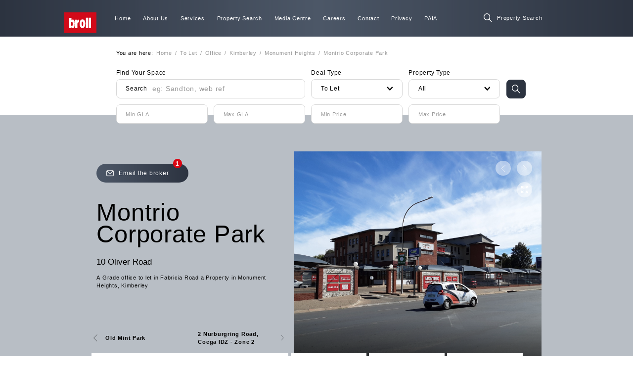

--- FILE ---
content_type: text/html; charset=utf-8
request_url: https://www.broll.com/to-let/office/kimberley/monument-heights/montrio-corporate-park
body_size: 34084
content:
<!DOCTYPE html><html lang="en"><head><meta charSet="utf-8"/><meta name="viewport" content="width=device-width"/><title>Montrio Corporate Park | Broll</title><meta name="robots" content="index, follow"/><meta name="twitter:card" content="summary large image"/><meta property="og:locale" content="en_US"/><meta property="og:image" content="https://d1fqtj287p3z81.cloudfront.net/cre-image-service/properties/a7b941d3-e36c-48b9-9d02-0cfd0c5e6f0c/20230414_104151_bbad630f-5dbd-4bcc-b370-b1d886ea682b.jpg"/><meta property="og:title" content="Montrio Corporate Park"/><meta property="og:description" content="A Grade office to let in Fabricia Road a Property in Monument Heights, Kimberley"/><meta property="og:type" content="product"/><meta property="og:url" content="https://www.broll.com/to-let/office/kimberley/monument-heights/montrio-corporate-park/"/><meta name="description" content="A Grade office to let in Fabricia Road a Property in Monument Heights, Kimberley"/><meta name="keywords" content="Office To Let Monument Heights"/><script type="application/ld+json">{"@context":"https://schema.org/","@type":"LocalBusiness","name":"Montrio Corporate Park","description":"A Grade office to let in Fabricia Road a Property in Monument Heights, Kimberley","addressLocality":"Monument Heights","addressRegion":"Kimberley","image":"https://d1fqtj287p3z81.cloudfront.net/cre-image-service/properties/a7b941d3-e36c-48b9-9d02-0cfd0c5e6f0c/20230414_104151_bbad630f-5dbd-4bcc-b370-b1d886ea682b.jpg","floorSize":370,"url":"https://www.broll.com/to-let/office/kimberley/monument-heights/montrio-corporate-park/"}</script><meta name="next-head-count" content="14"/><link rel="shortcut icon" type="image/png" href="/icons/favicon.png"/><link rel="preload" href="/_next/static/css/f00beca77bbfbb93.css" as="style"/><link rel="stylesheet" href="/_next/static/css/f00beca77bbfbb93.css" data-n-g=""/><link rel="preload" href="/_next/static/css/09c472432b5ac024.css" as="style"/><link rel="stylesheet" href="/_next/static/css/09c472432b5ac024.css" data-n-p=""/><noscript data-n-css=""></noscript><script defer="" nomodule="" src="/_next/static/chunks/polyfills-0d1b80a048d4787e.js"></script><script src="/_next/static/chunks/webpack-fcbbd36f1a82244f.js" defer=""></script><script src="/_next/static/chunks/framework-16bfbce6b529d6da.js" defer=""></script><script src="/_next/static/chunks/main-3c5bdf579588cd4f.js" defer=""></script><script src="/_next/static/chunks/pages/_app-a64735e5df0d5021.js" defer=""></script><script src="/_next/static/chunks/9669-70fc701bc514a88b.js" defer=""></script><script src="/_next/static/chunks/4853-500fe9b2725735e1.js" defer=""></script><script src="/_next/static/chunks/6092-4560e639d1a0d38e.js" defer=""></script><script src="/_next/static/chunks/5244-25a5218334a4cfda.js" defer=""></script><script src="/_next/static/chunks/pages/%5B...property%5D-d0cc60f2b66004c0.js" defer=""></script><script src="/_next/static/hy9FzX7kKvOpso8XRg7mj/_buildManifest.js" defer=""></script><script src="/_next/static/hy9FzX7kKvOpso8XRg7mj/_ssgManifest.js" defer=""></script></head><body><div id="__next"><div class="style_Page__RyC1o style_withHeaderStatic__YOpsv"><div class="style_header__mOfY_"><div class="style_Header__voIVS style_withBackground__luzU8"><div class="style_layer__BlphJ"></div><div class="style_layout__ZpNxq box-sizing"><div class="style_left__kVPW5 box-sizing"><a class="" href="/"><div class="style_Logo__PPUzn"><div class="style_layout__b0P2t style_s__Em8dw"><img class="contained" src="[data-uri]" alt="Broll logo"/></div></div></a></div><div class="style_center__96cVL pr-2 no-tablet no-mobile box-sizing"><div class="style_Navigation__72VZF"><a class="" href="/"><div class="style_item__UDHpj cursor-pointer no-select box-sizing"><p class="small white m-0">Home</p><div class="style_underscore__QAW2F no-pointer-events"></div></div></a><div class="style_item__UDHpj cursor-pointer no-select box-sizing"><p class="small white m-0">About Us</p><div class="style_underscore__QAW2F no-pointer-events"></div></div><div class="style_item__UDHpj cursor-pointer no-select box-sizing"><p class="small white m-0">Services</p><div class="style_underscore__QAW2F no-pointer-events"></div></div><a class="" href="/search"><div class="style_item__UDHpj cursor-pointer no-select box-sizing"><p class="small white m-0">Property Search</p><div class="style_underscore__QAW2F no-pointer-events"></div></div></a><div class="style_item__UDHpj cursor-pointer no-select box-sizing"><p class="small white m-0">Media Centre</p><div class="style_underscore__QAW2F no-pointer-events"></div></div><a target="_blank" class="" href="https://broll.simplify.hr/"><div class="style_item__UDHpj cursor-pointer no-select box-sizing"><p class="small white m-0">Careers</p><div class="style_underscore__QAW2F no-pointer-events"></div></div></a><a class="" href="/contact"><div class="style_item__UDHpj cursor-pointer no-select box-sizing"><p class="small white m-0">Contact</p><div class="style_underscore__QAW2F no-pointer-events"></div></div></a><a class="" href="/privacy"><div class="style_item__UDHpj cursor-pointer no-select box-sizing"><p class="small white m-0">Privacy</p><div class="style_underscore__QAW2F no-pointer-events"></div></div></a><a class="" href="/paia"><div class="style_item__UDHpj cursor-pointer no-select box-sizing"><p class="small white m-0">PAIA</p><div class="style_underscore__QAW2F no-pointer-events"></div></div></a></div></div><div class="style_right__eALzA"><div class="Input transparent white style_search__DH7PY no-mobile"><div class="value"><div class="icon cursor-pointer withIconHover"><div class="Icon m"><img src="[data-uri]" alt="icon" class="contained" style="transition:.3s"/></div><div class="Icon m"><img src="[data-uri]" alt="icon" class="contained" style="transition:.3s"/></div></div><input type="search" name="query" placeholder="Property Search" autoComplete="off" class="withIcon fontS" value=""/></div></div></div></div></div></div><div class="style_content__Q_Gcx"><div class="style_Property__q0ToY"><div class="style_layout__BxLUJ"><div class="style_section1__jHeOJ pt-2 pl-19 pr-17 box-sizing"><div class="style_Breadcrumbs__WwiJV mb-2"><div class="style_list__A5bGC"><p class="small medium mv-0 mr-05">You are here:</p><a class="" href="/"><span class="small light grey">Home</span></a><span class="small light grey mh-05 no-pointer-events">/</span><a class="" href="/search?deal=To%20Let"><span class="small light grey">To Let</span></a><span class="small light grey mh-05 no-pointer-events">/</span><a class="" href="/search?deal=To%20Let&amp;category=Office"><span class="small light grey">Office</span></a><span class="small light grey mh-05 no-pointer-events">/</span><a class="" href="/search?deal=To%20Let&amp;category=Office&amp;city=Kimberley"><span class="small light grey">Kimberley</span></a><span class="small light grey mh-05 no-pointer-events">/</span><a class="" href="/search?deal=To%20Let&amp;category=Office&amp;city=Kimberley&amp;suburb=Monument%20Heights"><span class="small light grey">Monument Heights</span></a><span class="small light grey mh-05 no-pointer-events">/</span><span class="small light grey">Montrio Corporate Park</span></div></div><div class="style_HeroSearch__BTwCo"><div class="style_layout__uxsMM"><div class="style_form__FoDFg no-mobile"><div class="Input style_col2__BvmZo"><div class="label"><p class="no-select light black">Find Your Space</p></div><div class="value"><p class="before m-0 no-select no-pointer-events medium">Search</p><input type="search" name="query" placeholder="eg: Sandton, web ref" autoComplete="off" class="textBefore" value=""/></div></div><div><div class="Select cursor-pointer"><div class="wrapper"><div class="label text-left"><p class="no-select light m-0 black">Deal Type</p></div><div class="input"><p class="no-select m-0">To Let</p><div class="Icon xs"><img src="[data-uri]" alt="icon" class="contained" style="transition:.3s"/></div></div><div class="options scrollbar-hidden"><div class="list pt-05"><div class="item"><p class="no-select text-left grey">For Sale</p></div><div class="item active"><p class="no-select text-left black">To Let</p></div></div></div></div></div></div><div class="style_CategoryFilter__oTmvu"><div class="Select cursor-pointer"><div class="wrapper"><div class="label text-left"><p class="no-select light m-0 black">Property Type</p></div><div class="input"><p class="no-select m-0">All</p><div class="Icon xs"><img src="[data-uri]" alt="icon" class="contained" style="transition:.3s"/></div></div><div class="options scrollbar-hidden"><div class="list pt-05"><div class="item active"><p class="no-select text-left black">All</p></div></div></div></div></div></div><div class="Button no-select cursor-pointer dark rounded withIcon withIconHover noContent style_submit__GOuW9"><div class="icon"><div class="Icon m"><img src="[data-uri]" alt="icon" class="contained" style="transition:.3s"/></div><div class="Icon m"><img src="[data-uri]" alt="icon" class="contained" style="transition:.3s"/></div></div></div><div class="style_MinGLAFilter__a0Rkc"><div class="Input"><div class="value"><input type="number" name="minGLA" placeholder="Min GLA" autoComplete="on" class="fontS" min="0" value=""/></div></div></div><div class="style_MaxGLAFilter__AbggF"><div class="Input"><div class="value"><input type="number" name="maxGLA" placeholder="Max GLA" autoComplete="on" class="fontS" min="0" value=""/></div></div></div><div class="Input mb-05"><div class="value"><input type="number" name="minPrice" placeholder="Min Price" autoComplete="on" class="fontS" min="0" value=""/></div></div><div class="Input"><div class="value"><input type="number" name="maxPrice" placeholder="Max Price" autoComplete="on" class="fontS" min="1" value=""/></div></div></div></div></div></div><div class="style_section2__RqUeE ph-15 pt-6 box-sizing"><div class="style_top__gm2YP"><div class="style_left__uon_q pt-2 pb-6 box-sizing"><div class="style_wrapper__DW4W1 box-sizing"><div class="style_CounterButton__9HsZM box-sizing cursor-pointer no-mobile no-tablet"><div class="style_icon__uQVqh"><div class="Icon m"><img src="[data-uri]" alt="icon" class="contained" style="transition:.3s"/></div></div><p class="white light">Email the broker</p><div class="style_counter__ELcsI"><p class="white m-0 semiBold">1</p></div></div><div class="style_overview__LTQcK"><h2 class="thin mt-3 mb-2">Montrio Corporate Park</h2><h4 class="regular m-0">10 Oliver Road</h4><div class="style_description__c2CTY mv-1 pr-2 box-sizing"><p class="light small m-0 limit-string-8">A Grade office to let in Fabricia Road a Property in Monument Heights, Kimberley</p><p class="style_ghost__ThytH light small m-0 opacity-0 no-pointer-events no-user-select">A Grade office to let in Fabricia Road a Property in Monument Heights, Kimberley</p></div></div></div><div class="style_navigation__3HKTJ box-sizing"><div class="style_NavigationButtons__BHbnE"><a class="style_previous__7aqbJ cursor-pointer" href="/to-let/industrial/pretoria/louwlardia/old-mint-park"><div class="Icon s"><img src="[data-uri]" alt="icon" class="contained" style="transition:.3s;transform:rotate(270deg)"/></div><p class="small semiBold mv-0 ml-1">Old Mint Park</p></a><a class="style_next__1vnsq cursor-pointer" href="/to-let/industrial/port-elizabeth/coega/2-nurburgring-road-coega-idz-zone-2"><p class="small semiBold mv-0 mr-1">2 Nurburgring Road, Coega IDZ - Zone 2</p><div class="Icon s"><img src="[data-uri]" alt="icon" class="contained" style="transition:.3s;transform:rotate(90deg)"/></div></a></div></div></div><div class="style_right__vIe1S"><div class="style_ImageCarousel__U1Rc4"><div class="style_layout__6GqYp"><div class="slick-slider slickSlider slick-initialized" dir="ltr"><button type="button" data-role="none" class="slick-arrow slick-prev" style="display:block"> <!-- -->Previous<!-- --></button><div class="slick-list" style="padding:0px 0"><div class="slick-track" style="width:3200%;left:-200%"><div data-index="-2" tabindex="-1" class="slick-slide slick-cloned" aria-hidden="true" style="width:3.125%"><div><div class="style_item__uJOnP" tabindex="-1" style="width:100%;display:inline-block"><div class="style_image__0Ddbd"><picture><source media="(min-width: 1600px)" srcSet="https://d1fqtj287p3z81.cloudfront.net/cre-image-service/properties/a7b941d3-e36c-48b9-9d02-0cfd0c5e6f0c/Block entrance_e8439625-1a55-41b9-8bc7-0c612d02a8c2.jpg"/><source media="(min-width: 961px)" srcSet="https://d1fqtj287p3z81.cloudfront.net/cre-image-service/properties/a7b941d3-e36c-48b9-9d02-0cfd0c5e6f0c/Block entrance_e8439625-1a55-41b9-8bc7-0c612d02a8c2.jpg"/><source media="(min-width: 768px)" srcSet="https://d1fqtj287p3z81.cloudfront.net/cre-image-service/properties/a7b941d3-e36c-48b9-9d02-0cfd0c5e6f0c/Block entrance_e8439625-1a55-41b9-8bc7-0c612d02a8c2.jpg"/><source media="(max-width: 767px)" srcSet="https://d1fqtj287p3z81.cloudfront.net/cre-image-service/properties/a7b941d3-e36c-48b9-9d02-0cfd0c5e6f0c/Block entrance_e8439625-1a55-41b9-8bc7-0c612d02a8c2.jpg"/><img src="https://d1fqtj287p3z81.cloudfront.net/cre-image-service/properties/a7b941d3-e36c-48b9-9d02-0cfd0c5e6f0c/Block entrance_e8439625-1a55-41b9-8bc7-0c612d02a8c2.jpg" class="covered"/></picture><div class="style_gradient__QjovV"></div></div></div></div></div><div data-index="-1" tabindex="-1" class="slick-slide slick-cloned" aria-hidden="true" style="width:3.125%"><div><div class="style_item__uJOnP" tabindex="-1" style="width:100%;display:inline-block"><div class="style_image__0Ddbd"><picture><source media="(min-width: 1600px)" srcSet="https://d1fqtj287p3z81.cloudfront.net/cre-image-service/properties/a7b941d3-e36c-48b9-9d02-0cfd0c5e6f0c/Bathroom entrance_cffc7004-1b05-4ca0-b53f-f3542453f469.jpg"/><source media="(min-width: 961px)" srcSet="https://d1fqtj287p3z81.cloudfront.net/cre-image-service/properties/a7b941d3-e36c-48b9-9d02-0cfd0c5e6f0c/Bathroom entrance_cffc7004-1b05-4ca0-b53f-f3542453f469.jpg"/><source media="(min-width: 768px)" srcSet="https://d1fqtj287p3z81.cloudfront.net/cre-image-service/properties/a7b941d3-e36c-48b9-9d02-0cfd0c5e6f0c/Bathroom entrance_cffc7004-1b05-4ca0-b53f-f3542453f469.jpg"/><source media="(max-width: 767px)" srcSet="https://d1fqtj287p3z81.cloudfront.net/cre-image-service/properties/a7b941d3-e36c-48b9-9d02-0cfd0c5e6f0c/Bathroom entrance_cffc7004-1b05-4ca0-b53f-f3542453f469.jpg"/><img src="https://d1fqtj287p3z81.cloudfront.net/cre-image-service/properties/a7b941d3-e36c-48b9-9d02-0cfd0c5e6f0c/Bathroom entrance_cffc7004-1b05-4ca0-b53f-f3542453f469.jpg" class="covered"/></picture><div class="style_gradient__QjovV"></div></div></div></div></div><div data-index="0" class="slick-slide slick-active slick-center slick-current" tabindex="-1" aria-hidden="false" style="outline:none;width:3.125%"><div><div class="style_item__uJOnP" tabindex="-1" style="width:100%;display:inline-block"><div class="style_image__0Ddbd"><picture><source media="(min-width: 1600px)" srcSet="https://d1fqtj287p3z81.cloudfront.net/cre-image-service/properties/a7b941d3-e36c-48b9-9d02-0cfd0c5e6f0c/20230414_104151_bbad630f-5dbd-4bcc-b370-b1d886ea682b.jpg"/><source media="(min-width: 961px)" srcSet="https://d1fqtj287p3z81.cloudfront.net/cre-image-service/properties/a7b941d3-e36c-48b9-9d02-0cfd0c5e6f0c/20230414_104151_bbad630f-5dbd-4bcc-b370-b1d886ea682b.jpg"/><source media="(min-width: 768px)" srcSet="https://d1fqtj287p3z81.cloudfront.net/cre-image-service/properties/a7b941d3-e36c-48b9-9d02-0cfd0c5e6f0c/20230414_104151_bbad630f-5dbd-4bcc-b370-b1d886ea682b.jpg"/><source media="(max-width: 767px)" srcSet="https://d1fqtj287p3z81.cloudfront.net/cre-image-service/properties/a7b941d3-e36c-48b9-9d02-0cfd0c5e6f0c/20230414_104151_bbad630f-5dbd-4bcc-b370-b1d886ea682b.jpg"/><img src="https://d1fqtj287p3z81.cloudfront.net/cre-image-service/properties/a7b941d3-e36c-48b9-9d02-0cfd0c5e6f0c/20230414_104151_bbad630f-5dbd-4bcc-b370-b1d886ea682b.jpg" class="covered"/></picture><div class="style_gradient__QjovV"></div></div></div></div></div><div data-index="1" class="slick-slide" tabindex="-1" aria-hidden="true" style="outline:none;width:3.125%"><div><div class="style_item__uJOnP" tabindex="-1" style="width:100%;display:inline-block"><div class="style_image__0Ddbd"><picture><source media="(min-width: 1600px)" srcSet="https://d1fqtj287p3z81.cloudfront.net/cre-image-service/properties/a7b941d3-e36c-48b9-9d02-0cfd0c5e6f0c/20230414_104636_a73d4c19-7c6b-43d9-ad18-ebc272af20ff.jpg"/><source media="(min-width: 961px)" srcSet="https://d1fqtj287p3z81.cloudfront.net/cre-image-service/properties/a7b941d3-e36c-48b9-9d02-0cfd0c5e6f0c/20230414_104636_a73d4c19-7c6b-43d9-ad18-ebc272af20ff.jpg"/><source media="(min-width: 768px)" srcSet="https://d1fqtj287p3z81.cloudfront.net/cre-image-service/properties/a7b941d3-e36c-48b9-9d02-0cfd0c5e6f0c/20230414_104636_a73d4c19-7c6b-43d9-ad18-ebc272af20ff.jpg"/><source media="(max-width: 767px)" srcSet="https://d1fqtj287p3z81.cloudfront.net/cre-image-service/properties/a7b941d3-e36c-48b9-9d02-0cfd0c5e6f0c/20230414_104636_a73d4c19-7c6b-43d9-ad18-ebc272af20ff.jpg"/><img src="https://d1fqtj287p3z81.cloudfront.net/cre-image-service/properties/a7b941d3-e36c-48b9-9d02-0cfd0c5e6f0c/20230414_104636_a73d4c19-7c6b-43d9-ad18-ebc272af20ff.jpg" class="covered"/></picture><div class="style_gradient__QjovV"></div></div></div></div></div><div data-index="2" class="slick-slide" tabindex="-1" aria-hidden="true" style="outline:none;width:3.125%"><div><div class="style_item__uJOnP" tabindex="-1" style="width:100%;display:inline-block"><div class="style_image__0Ddbd"><picture><source media="(min-width: 1600px)" srcSet="https://d1fqtj287p3z81.cloudfront.net/cre-image-service/properties/a7b941d3-e36c-48b9-9d02-0cfd0c5e6f0c/20230414_105401_25e94e42-49f2-4787-bbbf-8bb54a84e27e.jpg"/><source media="(min-width: 961px)" srcSet="https://d1fqtj287p3z81.cloudfront.net/cre-image-service/properties/a7b941d3-e36c-48b9-9d02-0cfd0c5e6f0c/20230414_105401_25e94e42-49f2-4787-bbbf-8bb54a84e27e.jpg"/><source media="(min-width: 768px)" srcSet="https://d1fqtj287p3z81.cloudfront.net/cre-image-service/properties/a7b941d3-e36c-48b9-9d02-0cfd0c5e6f0c/20230414_105401_25e94e42-49f2-4787-bbbf-8bb54a84e27e.jpg"/><source media="(max-width: 767px)" srcSet="https://d1fqtj287p3z81.cloudfront.net/cre-image-service/properties/a7b941d3-e36c-48b9-9d02-0cfd0c5e6f0c/20230414_105401_25e94e42-49f2-4787-bbbf-8bb54a84e27e.jpg"/><img src="https://d1fqtj287p3z81.cloudfront.net/cre-image-service/properties/a7b941d3-e36c-48b9-9d02-0cfd0c5e6f0c/20230414_105401_25e94e42-49f2-4787-bbbf-8bb54a84e27e.jpg" class="covered"/></picture><div class="style_gradient__QjovV"></div></div></div></div></div><div data-index="3" class="slick-slide" tabindex="-1" aria-hidden="true" style="outline:none;width:3.125%"><div><div class="style_item__uJOnP" tabindex="-1" style="width:100%;display:inline-block"><div class="style_image__0Ddbd"><picture><source media="(min-width: 1600px)" srcSet="https://d1fqtj287p3z81.cloudfront.net/cre-image-service/properties/a7b941d3-e36c-48b9-9d02-0cfd0c5e6f0c/20230414_111207_d8cdc6cf-9977-4645-a610-a48a4bde2577.jpg"/><source media="(min-width: 961px)" srcSet="https://d1fqtj287p3z81.cloudfront.net/cre-image-service/properties/a7b941d3-e36c-48b9-9d02-0cfd0c5e6f0c/20230414_111207_d8cdc6cf-9977-4645-a610-a48a4bde2577.jpg"/><source media="(min-width: 768px)" srcSet="https://d1fqtj287p3z81.cloudfront.net/cre-image-service/properties/a7b941d3-e36c-48b9-9d02-0cfd0c5e6f0c/20230414_111207_d8cdc6cf-9977-4645-a610-a48a4bde2577.jpg"/><source media="(max-width: 767px)" srcSet="https://d1fqtj287p3z81.cloudfront.net/cre-image-service/properties/a7b941d3-e36c-48b9-9d02-0cfd0c5e6f0c/20230414_111207_d8cdc6cf-9977-4645-a610-a48a4bde2577.jpg"/><img src="https://d1fqtj287p3z81.cloudfront.net/cre-image-service/properties/a7b941d3-e36c-48b9-9d02-0cfd0c5e6f0c/20230414_111207_d8cdc6cf-9977-4645-a610-a48a4bde2577.jpg" class="covered"/></picture><div class="style_gradient__QjovV"></div></div></div></div></div><div data-index="4" class="slick-slide" tabindex="-1" aria-hidden="true" style="outline:none;width:3.125%"><div><div class="style_item__uJOnP" tabindex="-1" style="width:100%;display:inline-block"><div class="style_image__0Ddbd"><picture><source media="(min-width: 1600px)" srcSet="https://d1fqtj287p3z81.cloudfront.net/cre-image-service/properties/a7b941d3-e36c-48b9-9d02-0cfd0c5e6f0c/20230414_104643_760c41f0-5438-40a6-b426-29cc3674c614.jpg"/><source media="(min-width: 961px)" srcSet="https://d1fqtj287p3z81.cloudfront.net/cre-image-service/properties/a7b941d3-e36c-48b9-9d02-0cfd0c5e6f0c/20230414_104643_760c41f0-5438-40a6-b426-29cc3674c614.jpg"/><source media="(min-width: 768px)" srcSet="https://d1fqtj287p3z81.cloudfront.net/cre-image-service/properties/a7b941d3-e36c-48b9-9d02-0cfd0c5e6f0c/20230414_104643_760c41f0-5438-40a6-b426-29cc3674c614.jpg"/><source media="(max-width: 767px)" srcSet="https://d1fqtj287p3z81.cloudfront.net/cre-image-service/properties/a7b941d3-e36c-48b9-9d02-0cfd0c5e6f0c/20230414_104643_760c41f0-5438-40a6-b426-29cc3674c614.jpg"/><img src="https://d1fqtj287p3z81.cloudfront.net/cre-image-service/properties/a7b941d3-e36c-48b9-9d02-0cfd0c5e6f0c/20230414_104643_760c41f0-5438-40a6-b426-29cc3674c614.jpg" class="covered"/></picture><div class="style_gradient__QjovV"></div></div></div></div></div><div data-index="5" class="slick-slide" tabindex="-1" aria-hidden="true" style="outline:none;width:3.125%"><div><div class="style_item__uJOnP" tabindex="-1" style="width:100%;display:inline-block"><div class="style_image__0Ddbd"><picture><source media="(min-width: 1600px)" srcSet="https://d1fqtj287p3z81.cloudfront.net/cre-image-service/properties/a7b941d3-e36c-48b9-9d02-0cfd0c5e6f0c/20230414_111403_af01da23-f036-426b-ad05-8cde593c3ca9.jpg"/><source media="(min-width: 961px)" srcSet="https://d1fqtj287p3z81.cloudfront.net/cre-image-service/properties/a7b941d3-e36c-48b9-9d02-0cfd0c5e6f0c/20230414_111403_af01da23-f036-426b-ad05-8cde593c3ca9.jpg"/><source media="(min-width: 768px)" srcSet="https://d1fqtj287p3z81.cloudfront.net/cre-image-service/properties/a7b941d3-e36c-48b9-9d02-0cfd0c5e6f0c/20230414_111403_af01da23-f036-426b-ad05-8cde593c3ca9.jpg"/><source media="(max-width: 767px)" srcSet="https://d1fqtj287p3z81.cloudfront.net/cre-image-service/properties/a7b941d3-e36c-48b9-9d02-0cfd0c5e6f0c/20230414_111403_af01da23-f036-426b-ad05-8cde593c3ca9.jpg"/><img src="https://d1fqtj287p3z81.cloudfront.net/cre-image-service/properties/a7b941d3-e36c-48b9-9d02-0cfd0c5e6f0c/20230414_111403_af01da23-f036-426b-ad05-8cde593c3ca9.jpg" class="covered"/></picture><div class="style_gradient__QjovV"></div></div></div></div></div><div data-index="6" class="slick-slide" tabindex="-1" aria-hidden="true" style="outline:none;width:3.125%"><div><div class="style_item__uJOnP" tabindex="-1" style="width:100%;display:inline-block"><div class="style_image__0Ddbd"><picture><source media="(min-width: 1600px)" srcSet="https://d1fqtj287p3z81.cloudfront.net/cre-image-service/properties/a7b941d3-e36c-48b9-9d02-0cfd0c5e6f0c/20211116_091335_c825764f-ca44-46d3-8125-c30d9d6400b1.jpg"/><source media="(min-width: 961px)" srcSet="https://d1fqtj287p3z81.cloudfront.net/cre-image-service/properties/a7b941d3-e36c-48b9-9d02-0cfd0c5e6f0c/20211116_091335_c825764f-ca44-46d3-8125-c30d9d6400b1.jpg"/><source media="(min-width: 768px)" srcSet="https://d1fqtj287p3z81.cloudfront.net/cre-image-service/properties/a7b941d3-e36c-48b9-9d02-0cfd0c5e6f0c/20211116_091335_c825764f-ca44-46d3-8125-c30d9d6400b1.jpg"/><source media="(max-width: 767px)" srcSet="https://d1fqtj287p3z81.cloudfront.net/cre-image-service/properties/a7b941d3-e36c-48b9-9d02-0cfd0c5e6f0c/20211116_091335_c825764f-ca44-46d3-8125-c30d9d6400b1.jpg"/><img src="https://d1fqtj287p3z81.cloudfront.net/cre-image-service/properties/a7b941d3-e36c-48b9-9d02-0cfd0c5e6f0c/20211116_091335_c825764f-ca44-46d3-8125-c30d9d6400b1.jpg" class="covered"/></picture><div class="style_gradient__QjovV"></div></div></div></div></div><div data-index="7" class="slick-slide" tabindex="-1" aria-hidden="true" style="outline:none;width:3.125%"><div><div class="style_item__uJOnP" tabindex="-1" style="width:100%;display:inline-block"><div class="style_image__0Ddbd"><picture><source media="(min-width: 1600px)" srcSet="https://d1fqtj287p3z81.cloudfront.net/cre-image-service/properties/a7b941d3-e36c-48b9-9d02-0cfd0c5e6f0c/20211116_091305_70a310f5-2fcb-4449-a9f1-b70632e69513.jpg"/><source media="(min-width: 961px)" srcSet="https://d1fqtj287p3z81.cloudfront.net/cre-image-service/properties/a7b941d3-e36c-48b9-9d02-0cfd0c5e6f0c/20211116_091305_70a310f5-2fcb-4449-a9f1-b70632e69513.jpg"/><source media="(min-width: 768px)" srcSet="https://d1fqtj287p3z81.cloudfront.net/cre-image-service/properties/a7b941d3-e36c-48b9-9d02-0cfd0c5e6f0c/20211116_091305_70a310f5-2fcb-4449-a9f1-b70632e69513.jpg"/><source media="(max-width: 767px)" srcSet="https://d1fqtj287p3z81.cloudfront.net/cre-image-service/properties/a7b941d3-e36c-48b9-9d02-0cfd0c5e6f0c/20211116_091305_70a310f5-2fcb-4449-a9f1-b70632e69513.jpg"/><img src="https://d1fqtj287p3z81.cloudfront.net/cre-image-service/properties/a7b941d3-e36c-48b9-9d02-0cfd0c5e6f0c/20211116_091305_70a310f5-2fcb-4449-a9f1-b70632e69513.jpg" class="covered"/></picture><div class="style_gradient__QjovV"></div></div></div></div></div><div data-index="8" class="slick-slide" tabindex="-1" aria-hidden="true" style="outline:none;width:3.125%"><div><div class="style_item__uJOnP" tabindex="-1" style="width:100%;display:inline-block"><div class="style_image__0Ddbd"><picture><source media="(min-width: 1600px)" srcSet="https://d1fqtj287p3z81.cloudfront.net/cre-image-service/properties/a7b941d3-e36c-48b9-9d02-0cfd0c5e6f0c/20211116_091935_12c3834e-e5f7-45a9-979f-087a7145ba5c.jpg"/><source media="(min-width: 961px)" srcSet="https://d1fqtj287p3z81.cloudfront.net/cre-image-service/properties/a7b941d3-e36c-48b9-9d02-0cfd0c5e6f0c/20211116_091935_12c3834e-e5f7-45a9-979f-087a7145ba5c.jpg"/><source media="(min-width: 768px)" srcSet="https://d1fqtj287p3z81.cloudfront.net/cre-image-service/properties/a7b941d3-e36c-48b9-9d02-0cfd0c5e6f0c/20211116_091935_12c3834e-e5f7-45a9-979f-087a7145ba5c.jpg"/><source media="(max-width: 767px)" srcSet="https://d1fqtj287p3z81.cloudfront.net/cre-image-service/properties/a7b941d3-e36c-48b9-9d02-0cfd0c5e6f0c/20211116_091935_12c3834e-e5f7-45a9-979f-087a7145ba5c.jpg"/><img src="https://d1fqtj287p3z81.cloudfront.net/cre-image-service/properties/a7b941d3-e36c-48b9-9d02-0cfd0c5e6f0c/20211116_091935_12c3834e-e5f7-45a9-979f-087a7145ba5c.jpg" class="covered"/></picture><div class="style_gradient__QjovV"></div></div></div></div></div><div data-index="9" class="slick-slide" tabindex="-1" aria-hidden="true" style="outline:none;width:3.125%"><div><div class="style_item__uJOnP" tabindex="-1" style="width:100%;display:inline-block"><div class="style_image__0Ddbd"><picture><source media="(min-width: 1600px)" srcSet="https://d1fqtj287p3z81.cloudfront.net/cre-image-service/properties/a7b941d3-e36c-48b9-9d02-0cfd0c5e6f0c/20211116_091328_55e758e5-7b82-45f1-8917-e5f5e3d387f8.jpg"/><source media="(min-width: 961px)" srcSet="https://d1fqtj287p3z81.cloudfront.net/cre-image-service/properties/a7b941d3-e36c-48b9-9d02-0cfd0c5e6f0c/20211116_091328_55e758e5-7b82-45f1-8917-e5f5e3d387f8.jpg"/><source media="(min-width: 768px)" srcSet="https://d1fqtj287p3z81.cloudfront.net/cre-image-service/properties/a7b941d3-e36c-48b9-9d02-0cfd0c5e6f0c/20211116_091328_55e758e5-7b82-45f1-8917-e5f5e3d387f8.jpg"/><source media="(max-width: 767px)" srcSet="https://d1fqtj287p3z81.cloudfront.net/cre-image-service/properties/a7b941d3-e36c-48b9-9d02-0cfd0c5e6f0c/20211116_091328_55e758e5-7b82-45f1-8917-e5f5e3d387f8.jpg"/><img src="https://d1fqtj287p3z81.cloudfront.net/cre-image-service/properties/a7b941d3-e36c-48b9-9d02-0cfd0c5e6f0c/20211116_091328_55e758e5-7b82-45f1-8917-e5f5e3d387f8.jpg" class="covered"/></picture><div class="style_gradient__QjovV"></div></div></div></div></div><div data-index="10" class="slick-slide" tabindex="-1" aria-hidden="true" style="outline:none;width:3.125%"><div><div class="style_item__uJOnP" tabindex="-1" style="width:100%;display:inline-block"><div class="style_image__0Ddbd"><picture><source media="(min-width: 1600px)" srcSet="https://d1fqtj287p3z81.cloudfront.net/cre-image-service/properties/a7b941d3-e36c-48b9-9d02-0cfd0c5e6f0c/20230414_105553_8e0fc39e-8427-4f45-ba0a-a463e16ef5cf.jpg"/><source media="(min-width: 961px)" srcSet="https://d1fqtj287p3z81.cloudfront.net/cre-image-service/properties/a7b941d3-e36c-48b9-9d02-0cfd0c5e6f0c/20230414_105553_8e0fc39e-8427-4f45-ba0a-a463e16ef5cf.jpg"/><source media="(min-width: 768px)" srcSet="https://d1fqtj287p3z81.cloudfront.net/cre-image-service/properties/a7b941d3-e36c-48b9-9d02-0cfd0c5e6f0c/20230414_105553_8e0fc39e-8427-4f45-ba0a-a463e16ef5cf.jpg"/><source media="(max-width: 767px)" srcSet="https://d1fqtj287p3z81.cloudfront.net/cre-image-service/properties/a7b941d3-e36c-48b9-9d02-0cfd0c5e6f0c/20230414_105553_8e0fc39e-8427-4f45-ba0a-a463e16ef5cf.jpg"/><img src="https://d1fqtj287p3z81.cloudfront.net/cre-image-service/properties/a7b941d3-e36c-48b9-9d02-0cfd0c5e6f0c/20230414_105553_8e0fc39e-8427-4f45-ba0a-a463e16ef5cf.jpg" class="covered"/></picture><div class="style_gradient__QjovV"></div></div></div></div></div><div data-index="11" class="slick-slide" tabindex="-1" aria-hidden="true" style="outline:none;width:3.125%"><div><div class="style_item__uJOnP" tabindex="-1" style="width:100%;display:inline-block"><div class="style_image__0Ddbd"><picture><source media="(min-width: 1600px)" srcSet="https://d1fqtj287p3z81.cloudfront.net/cre-image-service/properties/a7b941d3-e36c-48b9-9d02-0cfd0c5e6f0c/20230414_105549_40920a42-fdad-455d-abf6-8365b6199fc3.jpg"/><source media="(min-width: 961px)" srcSet="https://d1fqtj287p3z81.cloudfront.net/cre-image-service/properties/a7b941d3-e36c-48b9-9d02-0cfd0c5e6f0c/20230414_105549_40920a42-fdad-455d-abf6-8365b6199fc3.jpg"/><source media="(min-width: 768px)" srcSet="https://d1fqtj287p3z81.cloudfront.net/cre-image-service/properties/a7b941d3-e36c-48b9-9d02-0cfd0c5e6f0c/20230414_105549_40920a42-fdad-455d-abf6-8365b6199fc3.jpg"/><source media="(max-width: 767px)" srcSet="https://d1fqtj287p3z81.cloudfront.net/cre-image-service/properties/a7b941d3-e36c-48b9-9d02-0cfd0c5e6f0c/20230414_105549_40920a42-fdad-455d-abf6-8365b6199fc3.jpg"/><img src="https://d1fqtj287p3z81.cloudfront.net/cre-image-service/properties/a7b941d3-e36c-48b9-9d02-0cfd0c5e6f0c/20230414_105549_40920a42-fdad-455d-abf6-8365b6199fc3.jpg" class="covered"/></picture><div class="style_gradient__QjovV"></div></div></div></div></div><div data-index="12" class="slick-slide" tabindex="-1" aria-hidden="true" style="outline:none;width:3.125%"><div><div class="style_item__uJOnP" tabindex="-1" style="width:100%;display:inline-block"><div class="style_image__0Ddbd"><picture><source media="(min-width: 1600px)" srcSet="https://d1fqtj287p3z81.cloudfront.net/cre-image-service/properties/a7b941d3-e36c-48b9-9d02-0cfd0c5e6f0c/20230414_104916_64b9bb19-4c7b-4bb7-9cdc-0cb2c16402f0.jpg"/><source media="(min-width: 961px)" srcSet="https://d1fqtj287p3z81.cloudfront.net/cre-image-service/properties/a7b941d3-e36c-48b9-9d02-0cfd0c5e6f0c/20230414_104916_64b9bb19-4c7b-4bb7-9cdc-0cb2c16402f0.jpg"/><source media="(min-width: 768px)" srcSet="https://d1fqtj287p3z81.cloudfront.net/cre-image-service/properties/a7b941d3-e36c-48b9-9d02-0cfd0c5e6f0c/20230414_104916_64b9bb19-4c7b-4bb7-9cdc-0cb2c16402f0.jpg"/><source media="(max-width: 767px)" srcSet="https://d1fqtj287p3z81.cloudfront.net/cre-image-service/properties/a7b941d3-e36c-48b9-9d02-0cfd0c5e6f0c/20230414_104916_64b9bb19-4c7b-4bb7-9cdc-0cb2c16402f0.jpg"/><img src="https://d1fqtj287p3z81.cloudfront.net/cre-image-service/properties/a7b941d3-e36c-48b9-9d02-0cfd0c5e6f0c/20230414_104916_64b9bb19-4c7b-4bb7-9cdc-0cb2c16402f0.jpg" class="covered"/></picture><div class="style_gradient__QjovV"></div></div></div></div></div><div data-index="13" class="slick-slide" tabindex="-1" aria-hidden="true" style="outline:none;width:3.125%"><div><div class="style_item__uJOnP" tabindex="-1" style="width:100%;display:inline-block"><div class="style_image__0Ddbd"><picture><source media="(min-width: 1600px)" srcSet="https://d1fqtj287p3z81.cloudfront.net/cre-image-service/properties/a7b941d3-e36c-48b9-9d02-0cfd0c5e6f0c/Block entrance_e8439625-1a55-41b9-8bc7-0c612d02a8c2.jpg"/><source media="(min-width: 961px)" srcSet="https://d1fqtj287p3z81.cloudfront.net/cre-image-service/properties/a7b941d3-e36c-48b9-9d02-0cfd0c5e6f0c/Block entrance_e8439625-1a55-41b9-8bc7-0c612d02a8c2.jpg"/><source media="(min-width: 768px)" srcSet="https://d1fqtj287p3z81.cloudfront.net/cre-image-service/properties/a7b941d3-e36c-48b9-9d02-0cfd0c5e6f0c/Block entrance_e8439625-1a55-41b9-8bc7-0c612d02a8c2.jpg"/><source media="(max-width: 767px)" srcSet="https://d1fqtj287p3z81.cloudfront.net/cre-image-service/properties/a7b941d3-e36c-48b9-9d02-0cfd0c5e6f0c/Block entrance_e8439625-1a55-41b9-8bc7-0c612d02a8c2.jpg"/><img src="https://d1fqtj287p3z81.cloudfront.net/cre-image-service/properties/a7b941d3-e36c-48b9-9d02-0cfd0c5e6f0c/Block entrance_e8439625-1a55-41b9-8bc7-0c612d02a8c2.jpg" class="covered"/></picture><div class="style_gradient__QjovV"></div></div></div></div></div><div data-index="14" class="slick-slide" tabindex="-1" aria-hidden="true" style="outline:none;width:3.125%"><div><div class="style_item__uJOnP" tabindex="-1" style="width:100%;display:inline-block"><div class="style_image__0Ddbd"><picture><source media="(min-width: 1600px)" srcSet="https://d1fqtj287p3z81.cloudfront.net/cre-image-service/properties/a7b941d3-e36c-48b9-9d02-0cfd0c5e6f0c/Bathroom entrance_cffc7004-1b05-4ca0-b53f-f3542453f469.jpg"/><source media="(min-width: 961px)" srcSet="https://d1fqtj287p3z81.cloudfront.net/cre-image-service/properties/a7b941d3-e36c-48b9-9d02-0cfd0c5e6f0c/Bathroom entrance_cffc7004-1b05-4ca0-b53f-f3542453f469.jpg"/><source media="(min-width: 768px)" srcSet="https://d1fqtj287p3z81.cloudfront.net/cre-image-service/properties/a7b941d3-e36c-48b9-9d02-0cfd0c5e6f0c/Bathroom entrance_cffc7004-1b05-4ca0-b53f-f3542453f469.jpg"/><source media="(max-width: 767px)" srcSet="https://d1fqtj287p3z81.cloudfront.net/cre-image-service/properties/a7b941d3-e36c-48b9-9d02-0cfd0c5e6f0c/Bathroom entrance_cffc7004-1b05-4ca0-b53f-f3542453f469.jpg"/><img src="https://d1fqtj287p3z81.cloudfront.net/cre-image-service/properties/a7b941d3-e36c-48b9-9d02-0cfd0c5e6f0c/Bathroom entrance_cffc7004-1b05-4ca0-b53f-f3542453f469.jpg" class="covered"/></picture><div class="style_gradient__QjovV"></div></div></div></div></div><div data-index="15" tabindex="-1" class="slick-slide slick-center slick-cloned" aria-hidden="true" style="width:3.125%"><div><div class="style_item__uJOnP" tabindex="-1" style="width:100%;display:inline-block"><div class="style_image__0Ddbd"><picture><source media="(min-width: 1600px)" srcSet="https://d1fqtj287p3z81.cloudfront.net/cre-image-service/properties/a7b941d3-e36c-48b9-9d02-0cfd0c5e6f0c/20230414_104151_bbad630f-5dbd-4bcc-b370-b1d886ea682b.jpg"/><source media="(min-width: 961px)" srcSet="https://d1fqtj287p3z81.cloudfront.net/cre-image-service/properties/a7b941d3-e36c-48b9-9d02-0cfd0c5e6f0c/20230414_104151_bbad630f-5dbd-4bcc-b370-b1d886ea682b.jpg"/><source media="(min-width: 768px)" srcSet="https://d1fqtj287p3z81.cloudfront.net/cre-image-service/properties/a7b941d3-e36c-48b9-9d02-0cfd0c5e6f0c/20230414_104151_bbad630f-5dbd-4bcc-b370-b1d886ea682b.jpg"/><source media="(max-width: 767px)" srcSet="https://d1fqtj287p3z81.cloudfront.net/cre-image-service/properties/a7b941d3-e36c-48b9-9d02-0cfd0c5e6f0c/20230414_104151_bbad630f-5dbd-4bcc-b370-b1d886ea682b.jpg"/><img src="https://d1fqtj287p3z81.cloudfront.net/cre-image-service/properties/a7b941d3-e36c-48b9-9d02-0cfd0c5e6f0c/20230414_104151_bbad630f-5dbd-4bcc-b370-b1d886ea682b.jpg" class="covered"/></picture><div class="style_gradient__QjovV"></div></div></div></div></div><div data-index="16" tabindex="-1" class="slick-slide slick-cloned" aria-hidden="true" style="width:3.125%"><div><div class="style_item__uJOnP" tabindex="-1" style="width:100%;display:inline-block"><div class="style_image__0Ddbd"><picture><source media="(min-width: 1600px)" srcSet="https://d1fqtj287p3z81.cloudfront.net/cre-image-service/properties/a7b941d3-e36c-48b9-9d02-0cfd0c5e6f0c/20230414_104636_a73d4c19-7c6b-43d9-ad18-ebc272af20ff.jpg"/><source media="(min-width: 961px)" srcSet="https://d1fqtj287p3z81.cloudfront.net/cre-image-service/properties/a7b941d3-e36c-48b9-9d02-0cfd0c5e6f0c/20230414_104636_a73d4c19-7c6b-43d9-ad18-ebc272af20ff.jpg"/><source media="(min-width: 768px)" srcSet="https://d1fqtj287p3z81.cloudfront.net/cre-image-service/properties/a7b941d3-e36c-48b9-9d02-0cfd0c5e6f0c/20230414_104636_a73d4c19-7c6b-43d9-ad18-ebc272af20ff.jpg"/><source media="(max-width: 767px)" srcSet="https://d1fqtj287p3z81.cloudfront.net/cre-image-service/properties/a7b941d3-e36c-48b9-9d02-0cfd0c5e6f0c/20230414_104636_a73d4c19-7c6b-43d9-ad18-ebc272af20ff.jpg"/><img src="https://d1fqtj287p3z81.cloudfront.net/cre-image-service/properties/a7b941d3-e36c-48b9-9d02-0cfd0c5e6f0c/20230414_104636_a73d4c19-7c6b-43d9-ad18-ebc272af20ff.jpg" class="covered"/></picture><div class="style_gradient__QjovV"></div></div></div></div></div><div data-index="17" tabindex="-1" class="slick-slide slick-cloned" aria-hidden="true" style="width:3.125%"><div><div class="style_item__uJOnP" tabindex="-1" style="width:100%;display:inline-block"><div class="style_image__0Ddbd"><picture><source media="(min-width: 1600px)" srcSet="https://d1fqtj287p3z81.cloudfront.net/cre-image-service/properties/a7b941d3-e36c-48b9-9d02-0cfd0c5e6f0c/20230414_105401_25e94e42-49f2-4787-bbbf-8bb54a84e27e.jpg"/><source media="(min-width: 961px)" srcSet="https://d1fqtj287p3z81.cloudfront.net/cre-image-service/properties/a7b941d3-e36c-48b9-9d02-0cfd0c5e6f0c/20230414_105401_25e94e42-49f2-4787-bbbf-8bb54a84e27e.jpg"/><source media="(min-width: 768px)" srcSet="https://d1fqtj287p3z81.cloudfront.net/cre-image-service/properties/a7b941d3-e36c-48b9-9d02-0cfd0c5e6f0c/20230414_105401_25e94e42-49f2-4787-bbbf-8bb54a84e27e.jpg"/><source media="(max-width: 767px)" srcSet="https://d1fqtj287p3z81.cloudfront.net/cre-image-service/properties/a7b941d3-e36c-48b9-9d02-0cfd0c5e6f0c/20230414_105401_25e94e42-49f2-4787-bbbf-8bb54a84e27e.jpg"/><img src="https://d1fqtj287p3z81.cloudfront.net/cre-image-service/properties/a7b941d3-e36c-48b9-9d02-0cfd0c5e6f0c/20230414_105401_25e94e42-49f2-4787-bbbf-8bb54a84e27e.jpg" class="covered"/></picture><div class="style_gradient__QjovV"></div></div></div></div></div><div data-index="18" tabindex="-1" class="slick-slide slick-cloned" aria-hidden="true" style="width:3.125%"><div><div class="style_item__uJOnP" tabindex="-1" style="width:100%;display:inline-block"><div class="style_image__0Ddbd"><picture><source media="(min-width: 1600px)" srcSet="https://d1fqtj287p3z81.cloudfront.net/cre-image-service/properties/a7b941d3-e36c-48b9-9d02-0cfd0c5e6f0c/20230414_111207_d8cdc6cf-9977-4645-a610-a48a4bde2577.jpg"/><source media="(min-width: 961px)" srcSet="https://d1fqtj287p3z81.cloudfront.net/cre-image-service/properties/a7b941d3-e36c-48b9-9d02-0cfd0c5e6f0c/20230414_111207_d8cdc6cf-9977-4645-a610-a48a4bde2577.jpg"/><source media="(min-width: 768px)" srcSet="https://d1fqtj287p3z81.cloudfront.net/cre-image-service/properties/a7b941d3-e36c-48b9-9d02-0cfd0c5e6f0c/20230414_111207_d8cdc6cf-9977-4645-a610-a48a4bde2577.jpg"/><source media="(max-width: 767px)" srcSet="https://d1fqtj287p3z81.cloudfront.net/cre-image-service/properties/a7b941d3-e36c-48b9-9d02-0cfd0c5e6f0c/20230414_111207_d8cdc6cf-9977-4645-a610-a48a4bde2577.jpg"/><img src="https://d1fqtj287p3z81.cloudfront.net/cre-image-service/properties/a7b941d3-e36c-48b9-9d02-0cfd0c5e6f0c/20230414_111207_d8cdc6cf-9977-4645-a610-a48a4bde2577.jpg" class="covered"/></picture><div class="style_gradient__QjovV"></div></div></div></div></div><div data-index="19" tabindex="-1" class="slick-slide slick-cloned" aria-hidden="true" style="width:3.125%"><div><div class="style_item__uJOnP" tabindex="-1" style="width:100%;display:inline-block"><div class="style_image__0Ddbd"><picture><source media="(min-width: 1600px)" srcSet="https://d1fqtj287p3z81.cloudfront.net/cre-image-service/properties/a7b941d3-e36c-48b9-9d02-0cfd0c5e6f0c/20230414_104643_760c41f0-5438-40a6-b426-29cc3674c614.jpg"/><source media="(min-width: 961px)" srcSet="https://d1fqtj287p3z81.cloudfront.net/cre-image-service/properties/a7b941d3-e36c-48b9-9d02-0cfd0c5e6f0c/20230414_104643_760c41f0-5438-40a6-b426-29cc3674c614.jpg"/><source media="(min-width: 768px)" srcSet="https://d1fqtj287p3z81.cloudfront.net/cre-image-service/properties/a7b941d3-e36c-48b9-9d02-0cfd0c5e6f0c/20230414_104643_760c41f0-5438-40a6-b426-29cc3674c614.jpg"/><source media="(max-width: 767px)" srcSet="https://d1fqtj287p3z81.cloudfront.net/cre-image-service/properties/a7b941d3-e36c-48b9-9d02-0cfd0c5e6f0c/20230414_104643_760c41f0-5438-40a6-b426-29cc3674c614.jpg"/><img src="https://d1fqtj287p3z81.cloudfront.net/cre-image-service/properties/a7b941d3-e36c-48b9-9d02-0cfd0c5e6f0c/20230414_104643_760c41f0-5438-40a6-b426-29cc3674c614.jpg" class="covered"/></picture><div class="style_gradient__QjovV"></div></div></div></div></div><div data-index="20" tabindex="-1" class="slick-slide slick-cloned" aria-hidden="true" style="width:3.125%"><div><div class="style_item__uJOnP" tabindex="-1" style="width:100%;display:inline-block"><div class="style_image__0Ddbd"><picture><source media="(min-width: 1600px)" srcSet="https://d1fqtj287p3z81.cloudfront.net/cre-image-service/properties/a7b941d3-e36c-48b9-9d02-0cfd0c5e6f0c/20230414_111403_af01da23-f036-426b-ad05-8cde593c3ca9.jpg"/><source media="(min-width: 961px)" srcSet="https://d1fqtj287p3z81.cloudfront.net/cre-image-service/properties/a7b941d3-e36c-48b9-9d02-0cfd0c5e6f0c/20230414_111403_af01da23-f036-426b-ad05-8cde593c3ca9.jpg"/><source media="(min-width: 768px)" srcSet="https://d1fqtj287p3z81.cloudfront.net/cre-image-service/properties/a7b941d3-e36c-48b9-9d02-0cfd0c5e6f0c/20230414_111403_af01da23-f036-426b-ad05-8cde593c3ca9.jpg"/><source media="(max-width: 767px)" srcSet="https://d1fqtj287p3z81.cloudfront.net/cre-image-service/properties/a7b941d3-e36c-48b9-9d02-0cfd0c5e6f0c/20230414_111403_af01da23-f036-426b-ad05-8cde593c3ca9.jpg"/><img src="https://d1fqtj287p3z81.cloudfront.net/cre-image-service/properties/a7b941d3-e36c-48b9-9d02-0cfd0c5e6f0c/20230414_111403_af01da23-f036-426b-ad05-8cde593c3ca9.jpg" class="covered"/></picture><div class="style_gradient__QjovV"></div></div></div></div></div><div data-index="21" tabindex="-1" class="slick-slide slick-cloned" aria-hidden="true" style="width:3.125%"><div><div class="style_item__uJOnP" tabindex="-1" style="width:100%;display:inline-block"><div class="style_image__0Ddbd"><picture><source media="(min-width: 1600px)" srcSet="https://d1fqtj287p3z81.cloudfront.net/cre-image-service/properties/a7b941d3-e36c-48b9-9d02-0cfd0c5e6f0c/20211116_091335_c825764f-ca44-46d3-8125-c30d9d6400b1.jpg"/><source media="(min-width: 961px)" srcSet="https://d1fqtj287p3z81.cloudfront.net/cre-image-service/properties/a7b941d3-e36c-48b9-9d02-0cfd0c5e6f0c/20211116_091335_c825764f-ca44-46d3-8125-c30d9d6400b1.jpg"/><source media="(min-width: 768px)" srcSet="https://d1fqtj287p3z81.cloudfront.net/cre-image-service/properties/a7b941d3-e36c-48b9-9d02-0cfd0c5e6f0c/20211116_091335_c825764f-ca44-46d3-8125-c30d9d6400b1.jpg"/><source media="(max-width: 767px)" srcSet="https://d1fqtj287p3z81.cloudfront.net/cre-image-service/properties/a7b941d3-e36c-48b9-9d02-0cfd0c5e6f0c/20211116_091335_c825764f-ca44-46d3-8125-c30d9d6400b1.jpg"/><img src="https://d1fqtj287p3z81.cloudfront.net/cre-image-service/properties/a7b941d3-e36c-48b9-9d02-0cfd0c5e6f0c/20211116_091335_c825764f-ca44-46d3-8125-c30d9d6400b1.jpg" class="covered"/></picture><div class="style_gradient__QjovV"></div></div></div></div></div><div data-index="22" tabindex="-1" class="slick-slide slick-cloned" aria-hidden="true" style="width:3.125%"><div><div class="style_item__uJOnP" tabindex="-1" style="width:100%;display:inline-block"><div class="style_image__0Ddbd"><picture><source media="(min-width: 1600px)" srcSet="https://d1fqtj287p3z81.cloudfront.net/cre-image-service/properties/a7b941d3-e36c-48b9-9d02-0cfd0c5e6f0c/20211116_091305_70a310f5-2fcb-4449-a9f1-b70632e69513.jpg"/><source media="(min-width: 961px)" srcSet="https://d1fqtj287p3z81.cloudfront.net/cre-image-service/properties/a7b941d3-e36c-48b9-9d02-0cfd0c5e6f0c/20211116_091305_70a310f5-2fcb-4449-a9f1-b70632e69513.jpg"/><source media="(min-width: 768px)" srcSet="https://d1fqtj287p3z81.cloudfront.net/cre-image-service/properties/a7b941d3-e36c-48b9-9d02-0cfd0c5e6f0c/20211116_091305_70a310f5-2fcb-4449-a9f1-b70632e69513.jpg"/><source media="(max-width: 767px)" srcSet="https://d1fqtj287p3z81.cloudfront.net/cre-image-service/properties/a7b941d3-e36c-48b9-9d02-0cfd0c5e6f0c/20211116_091305_70a310f5-2fcb-4449-a9f1-b70632e69513.jpg"/><img src="https://d1fqtj287p3z81.cloudfront.net/cre-image-service/properties/a7b941d3-e36c-48b9-9d02-0cfd0c5e6f0c/20211116_091305_70a310f5-2fcb-4449-a9f1-b70632e69513.jpg" class="covered"/></picture><div class="style_gradient__QjovV"></div></div></div></div></div><div data-index="23" tabindex="-1" class="slick-slide slick-cloned" aria-hidden="true" style="width:3.125%"><div><div class="style_item__uJOnP" tabindex="-1" style="width:100%;display:inline-block"><div class="style_image__0Ddbd"><picture><source media="(min-width: 1600px)" srcSet="https://d1fqtj287p3z81.cloudfront.net/cre-image-service/properties/a7b941d3-e36c-48b9-9d02-0cfd0c5e6f0c/20211116_091935_12c3834e-e5f7-45a9-979f-087a7145ba5c.jpg"/><source media="(min-width: 961px)" srcSet="https://d1fqtj287p3z81.cloudfront.net/cre-image-service/properties/a7b941d3-e36c-48b9-9d02-0cfd0c5e6f0c/20211116_091935_12c3834e-e5f7-45a9-979f-087a7145ba5c.jpg"/><source media="(min-width: 768px)" srcSet="https://d1fqtj287p3z81.cloudfront.net/cre-image-service/properties/a7b941d3-e36c-48b9-9d02-0cfd0c5e6f0c/20211116_091935_12c3834e-e5f7-45a9-979f-087a7145ba5c.jpg"/><source media="(max-width: 767px)" srcSet="https://d1fqtj287p3z81.cloudfront.net/cre-image-service/properties/a7b941d3-e36c-48b9-9d02-0cfd0c5e6f0c/20211116_091935_12c3834e-e5f7-45a9-979f-087a7145ba5c.jpg"/><img src="https://d1fqtj287p3z81.cloudfront.net/cre-image-service/properties/a7b941d3-e36c-48b9-9d02-0cfd0c5e6f0c/20211116_091935_12c3834e-e5f7-45a9-979f-087a7145ba5c.jpg" class="covered"/></picture><div class="style_gradient__QjovV"></div></div></div></div></div><div data-index="24" tabindex="-1" class="slick-slide slick-cloned" aria-hidden="true" style="width:3.125%"><div><div class="style_item__uJOnP" tabindex="-1" style="width:100%;display:inline-block"><div class="style_image__0Ddbd"><picture><source media="(min-width: 1600px)" srcSet="https://d1fqtj287p3z81.cloudfront.net/cre-image-service/properties/a7b941d3-e36c-48b9-9d02-0cfd0c5e6f0c/20211116_091328_55e758e5-7b82-45f1-8917-e5f5e3d387f8.jpg"/><source media="(min-width: 961px)" srcSet="https://d1fqtj287p3z81.cloudfront.net/cre-image-service/properties/a7b941d3-e36c-48b9-9d02-0cfd0c5e6f0c/20211116_091328_55e758e5-7b82-45f1-8917-e5f5e3d387f8.jpg"/><source media="(min-width: 768px)" srcSet="https://d1fqtj287p3z81.cloudfront.net/cre-image-service/properties/a7b941d3-e36c-48b9-9d02-0cfd0c5e6f0c/20211116_091328_55e758e5-7b82-45f1-8917-e5f5e3d387f8.jpg"/><source media="(max-width: 767px)" srcSet="https://d1fqtj287p3z81.cloudfront.net/cre-image-service/properties/a7b941d3-e36c-48b9-9d02-0cfd0c5e6f0c/20211116_091328_55e758e5-7b82-45f1-8917-e5f5e3d387f8.jpg"/><img src="https://d1fqtj287p3z81.cloudfront.net/cre-image-service/properties/a7b941d3-e36c-48b9-9d02-0cfd0c5e6f0c/20211116_091328_55e758e5-7b82-45f1-8917-e5f5e3d387f8.jpg" class="covered"/></picture><div class="style_gradient__QjovV"></div></div></div></div></div><div data-index="25" tabindex="-1" class="slick-slide slick-cloned" aria-hidden="true" style="width:3.125%"><div><div class="style_item__uJOnP" tabindex="-1" style="width:100%;display:inline-block"><div class="style_image__0Ddbd"><picture><source media="(min-width: 1600px)" srcSet="https://d1fqtj287p3z81.cloudfront.net/cre-image-service/properties/a7b941d3-e36c-48b9-9d02-0cfd0c5e6f0c/20230414_105553_8e0fc39e-8427-4f45-ba0a-a463e16ef5cf.jpg"/><source media="(min-width: 961px)" srcSet="https://d1fqtj287p3z81.cloudfront.net/cre-image-service/properties/a7b941d3-e36c-48b9-9d02-0cfd0c5e6f0c/20230414_105553_8e0fc39e-8427-4f45-ba0a-a463e16ef5cf.jpg"/><source media="(min-width: 768px)" srcSet="https://d1fqtj287p3z81.cloudfront.net/cre-image-service/properties/a7b941d3-e36c-48b9-9d02-0cfd0c5e6f0c/20230414_105553_8e0fc39e-8427-4f45-ba0a-a463e16ef5cf.jpg"/><source media="(max-width: 767px)" srcSet="https://d1fqtj287p3z81.cloudfront.net/cre-image-service/properties/a7b941d3-e36c-48b9-9d02-0cfd0c5e6f0c/20230414_105553_8e0fc39e-8427-4f45-ba0a-a463e16ef5cf.jpg"/><img src="https://d1fqtj287p3z81.cloudfront.net/cre-image-service/properties/a7b941d3-e36c-48b9-9d02-0cfd0c5e6f0c/20230414_105553_8e0fc39e-8427-4f45-ba0a-a463e16ef5cf.jpg" class="covered"/></picture><div class="style_gradient__QjovV"></div></div></div></div></div><div data-index="26" tabindex="-1" class="slick-slide slick-cloned" aria-hidden="true" style="width:3.125%"><div><div class="style_item__uJOnP" tabindex="-1" style="width:100%;display:inline-block"><div class="style_image__0Ddbd"><picture><source media="(min-width: 1600px)" srcSet="https://d1fqtj287p3z81.cloudfront.net/cre-image-service/properties/a7b941d3-e36c-48b9-9d02-0cfd0c5e6f0c/20230414_105549_40920a42-fdad-455d-abf6-8365b6199fc3.jpg"/><source media="(min-width: 961px)" srcSet="https://d1fqtj287p3z81.cloudfront.net/cre-image-service/properties/a7b941d3-e36c-48b9-9d02-0cfd0c5e6f0c/20230414_105549_40920a42-fdad-455d-abf6-8365b6199fc3.jpg"/><source media="(min-width: 768px)" srcSet="https://d1fqtj287p3z81.cloudfront.net/cre-image-service/properties/a7b941d3-e36c-48b9-9d02-0cfd0c5e6f0c/20230414_105549_40920a42-fdad-455d-abf6-8365b6199fc3.jpg"/><source media="(max-width: 767px)" srcSet="https://d1fqtj287p3z81.cloudfront.net/cre-image-service/properties/a7b941d3-e36c-48b9-9d02-0cfd0c5e6f0c/20230414_105549_40920a42-fdad-455d-abf6-8365b6199fc3.jpg"/><img src="https://d1fqtj287p3z81.cloudfront.net/cre-image-service/properties/a7b941d3-e36c-48b9-9d02-0cfd0c5e6f0c/20230414_105549_40920a42-fdad-455d-abf6-8365b6199fc3.jpg" class="covered"/></picture><div class="style_gradient__QjovV"></div></div></div></div></div><div data-index="27" tabindex="-1" class="slick-slide slick-cloned" aria-hidden="true" style="width:3.125%"><div><div class="style_item__uJOnP" tabindex="-1" style="width:100%;display:inline-block"><div class="style_image__0Ddbd"><picture><source media="(min-width: 1600px)" srcSet="https://d1fqtj287p3z81.cloudfront.net/cre-image-service/properties/a7b941d3-e36c-48b9-9d02-0cfd0c5e6f0c/20230414_104916_64b9bb19-4c7b-4bb7-9cdc-0cb2c16402f0.jpg"/><source media="(min-width: 961px)" srcSet="https://d1fqtj287p3z81.cloudfront.net/cre-image-service/properties/a7b941d3-e36c-48b9-9d02-0cfd0c5e6f0c/20230414_104916_64b9bb19-4c7b-4bb7-9cdc-0cb2c16402f0.jpg"/><source media="(min-width: 768px)" srcSet="https://d1fqtj287p3z81.cloudfront.net/cre-image-service/properties/a7b941d3-e36c-48b9-9d02-0cfd0c5e6f0c/20230414_104916_64b9bb19-4c7b-4bb7-9cdc-0cb2c16402f0.jpg"/><source media="(max-width: 767px)" srcSet="https://d1fqtj287p3z81.cloudfront.net/cre-image-service/properties/a7b941d3-e36c-48b9-9d02-0cfd0c5e6f0c/20230414_104916_64b9bb19-4c7b-4bb7-9cdc-0cb2c16402f0.jpg"/><img src="https://d1fqtj287p3z81.cloudfront.net/cre-image-service/properties/a7b941d3-e36c-48b9-9d02-0cfd0c5e6f0c/20230414_104916_64b9bb19-4c7b-4bb7-9cdc-0cb2c16402f0.jpg" class="covered"/></picture><div class="style_gradient__QjovV"></div></div></div></div></div><div data-index="28" tabindex="-1" class="slick-slide slick-cloned" aria-hidden="true" style="width:3.125%"><div><div class="style_item__uJOnP" tabindex="-1" style="width:100%;display:inline-block"><div class="style_image__0Ddbd"><picture><source media="(min-width: 1600px)" srcSet="https://d1fqtj287p3z81.cloudfront.net/cre-image-service/properties/a7b941d3-e36c-48b9-9d02-0cfd0c5e6f0c/Block entrance_e8439625-1a55-41b9-8bc7-0c612d02a8c2.jpg"/><source media="(min-width: 961px)" srcSet="https://d1fqtj287p3z81.cloudfront.net/cre-image-service/properties/a7b941d3-e36c-48b9-9d02-0cfd0c5e6f0c/Block entrance_e8439625-1a55-41b9-8bc7-0c612d02a8c2.jpg"/><source media="(min-width: 768px)" srcSet="https://d1fqtj287p3z81.cloudfront.net/cre-image-service/properties/a7b941d3-e36c-48b9-9d02-0cfd0c5e6f0c/Block entrance_e8439625-1a55-41b9-8bc7-0c612d02a8c2.jpg"/><source media="(max-width: 767px)" srcSet="https://d1fqtj287p3z81.cloudfront.net/cre-image-service/properties/a7b941d3-e36c-48b9-9d02-0cfd0c5e6f0c/Block entrance_e8439625-1a55-41b9-8bc7-0c612d02a8c2.jpg"/><img src="https://d1fqtj287p3z81.cloudfront.net/cre-image-service/properties/a7b941d3-e36c-48b9-9d02-0cfd0c5e6f0c/Block entrance_e8439625-1a55-41b9-8bc7-0c612d02a8c2.jpg" class="covered"/></picture><div class="style_gradient__QjovV"></div></div></div></div></div><div data-index="29" tabindex="-1" class="slick-slide slick-cloned" aria-hidden="true" style="width:3.125%"><div><div class="style_item__uJOnP" tabindex="-1" style="width:100%;display:inline-block"><div class="style_image__0Ddbd"><picture><source media="(min-width: 1600px)" srcSet="https://d1fqtj287p3z81.cloudfront.net/cre-image-service/properties/a7b941d3-e36c-48b9-9d02-0cfd0c5e6f0c/Bathroom entrance_cffc7004-1b05-4ca0-b53f-f3542453f469.jpg"/><source media="(min-width: 961px)" srcSet="https://d1fqtj287p3z81.cloudfront.net/cre-image-service/properties/a7b941d3-e36c-48b9-9d02-0cfd0c5e6f0c/Bathroom entrance_cffc7004-1b05-4ca0-b53f-f3542453f469.jpg"/><source media="(min-width: 768px)" srcSet="https://d1fqtj287p3z81.cloudfront.net/cre-image-service/properties/a7b941d3-e36c-48b9-9d02-0cfd0c5e6f0c/Bathroom entrance_cffc7004-1b05-4ca0-b53f-f3542453f469.jpg"/><source media="(max-width: 767px)" srcSet="https://d1fqtj287p3z81.cloudfront.net/cre-image-service/properties/a7b941d3-e36c-48b9-9d02-0cfd0c5e6f0c/Bathroom entrance_cffc7004-1b05-4ca0-b53f-f3542453f469.jpg"/><img src="https://d1fqtj287p3z81.cloudfront.net/cre-image-service/properties/a7b941d3-e36c-48b9-9d02-0cfd0c5e6f0c/Bathroom entrance_cffc7004-1b05-4ca0-b53f-f3542453f469.jpg" class="covered"/></picture><div class="style_gradient__QjovV"></div></div></div></div></div></div></div><button type="button" data-role="none" class="slick-arrow slick-next" style="display:block"> <!-- -->Next<!-- --></button></div><div class="style_sliderControls__ZYT9u style_left__VCUxX cursor-pointer no-select"><div class="Icon s"><img src="[data-uri]" alt="icon" class="contained" style="transition:.3s;transform:rotate(270deg)"/></div></div><div class="style_sliderControls__ZYT9u style_right__oxASM cursor-pointer no-select"><div class="Icon s"><img src="[data-uri]" alt="icon" class="contained" style="transition:.3s;transform:rotate(90deg)"/></div></div><div class="style_sliderControls__ZYT9u style_bottom__P87uy cursor-pointer no-select"><div class="Icon s"><img src="[data-uri]" alt="icon" class="contained" style="transition:.3s;transform:rotate(90deg)"/></div></div></div></div></div></div><div class="style_bottom__SlhPI pr-3 box-sizing"><div class="style_Accordion__m8IJu"><div class="style_layout__bAGxJ"><div class="style_item__ox7te style_expanded__ux_ED"><div class="style_layout__bAGxJ pv-2 box-sizing"><div class="style_top__L1Qo6 no-tablet no-mobile ml-2"><p class="red-2 mt-0 mb-05">01</p><div class="style_line__nr_SA"></div></div><div class="style_center__5tFUK mt-2 ph-2 box-sizing"><div class="style_line__nr_SA"></div><h4 class="mt-0 mb-1 red-2">Information</h4><div class="style_content__lFUi_"><div class="style_info__pSlxf"><div class="style_infoItem__Km7G2"><p class="small light pre-line mv-05">Street address</p><p class="small semiBold pre-line mv-05">10 Oliver Road</p></div><div class="style_infoItem__Km7G2"><p class="small light pre-line mv-05">Price</p><p class="small semiBold pre-line mv-05">from R220 per m²</p></div><div class="style_infoItem__Km7G2"><p class="small light pre-line mv-05">Suburb</p><p class="small semiBold pre-line mv-05">Monument Heights</p></div><div class="style_infoItem__Km7G2"><p class="small light pre-line mv-05">GLA</p><p class="small semiBold pre-line mv-05">370m²</p></div><div class="style_infoItem__Km7G2"><p class="small light pre-line mv-05">City</p><p class="small semiBold pre-line mv-05">Kimberley</p></div><div class="style_infoItem__Km7G2"><p class="small light pre-line mv-05">Category</p><p class="small semiBold pre-line mv-05">Office</p></div></div></div></div><div class="style_bottom__s4zkz cursor-pointer hover-opacity no-pointer-events"><p class="medium x-small red-2 uppercase mv-0 mr-05">View</p><div class="style_icon__Hi8FY"><div class="Icon xs"><img src="[data-uri]" alt="icon" class="contained" style="transition:.3s;transform:rotate(90deg)"/></div></div></div></div></div><div class="style_item__ox7te"><div class="style_layout__bAGxJ pv-2 box-sizing"><div class="style_top__L1Qo6 no-tablet no-mobile ml-2"><p class="red-2 mt-0 mb-05">02</p><div class="style_line__nr_SA"></div></div><div class="style_center__5tFUK mt-2 ph-2 box-sizing"><div class="style_line__nr_SA"></div><h4 class="mt-0 mb-1">Location</h4><div class="style_content__lFUi_ no-pointer-events"><div class="style_map__3ZeiL"><div class="style_GoogleMap__toGu8"><div class="style_layout__INCsO"><div></div><div>Loading...</div></div></div></div></div></div><div class="style_bottom__s4zkz cursor-pointer hover-opacity"><p class="medium x-small red-2 uppercase mv-0 mr-05">View</p><div class="style_icon__Hi8FY ml-05 style_animated__t9UgG"><div class="Icon xs"><img src="[data-uri]" alt="icon" class="contained" style="transition:.3s;transform:rotate(90deg)"/></div></div></div></div></div><div class="style_item__ox7te"><div class="style_layout__bAGxJ pv-2 box-sizing"><div class="style_top__L1Qo6 no-tablet no-mobile ml-2"><p class="red-2 mt-0 mb-05">03</p><div class="style_line__nr_SA"></div></div><div class="style_center__5tFUK mt-2 ph-2 box-sizing"><div class="style_line__nr_SA"></div><h4 class="mt-0 mb-1">Contact</h4><div class="style_content__lFUi_ no-pointer-events"><div class="style_contactContainer__MT56t"><div class="Icon xxxxl no-tablet no-mobile mb-1"><img src="[data-uri]" alt="icon" class="contained" style="transition:.3s"/></div><div class="Icon xxl no-desktop mb-0"><img src="[data-uri]" alt="icon" class="contained" style="transition:.3s"/></div><div class="Button no-select cursor-pointer rounded style_contactButton__FDlOY"><span class="">Get in touch</span></div></div></div></div><div class="style_bottom__s4zkz cursor-pointer hover-opacity"><p class="medium x-small red-2 uppercase mv-0 mr-05">View</p><div class="style_icon__Hi8FY"><div class="Icon xs"><img src="[data-uri]" alt="icon" class="contained" style="transition:.3s;transform:rotate(90deg)"/></div></div></div></div></div><div class="style_item__ox7te"><div class="style_layout__bAGxJ pv-2 box-sizing"><div class="style_top__L1Qo6 no-tablet no-mobile ml-2"><p class="red-2 mt-0 mb-05">04</p><div class="style_line__nr_SA"></div></div><div class="style_center__5tFUK mt-2 ph-2 box-sizing"><div class="style_line__nr_SA"></div><h4 class="mt-0 mb-1">Share</h4><div class="style_content__lFUi_ no-pointer-events"><div class="style_shareContainer__oe73_"><div class="style_left__k7_94 pl-1 pr-2 box-sizing"><p class="large bold cursor-pointer style_shareActive___Az_f">Download PDF</p><p class="large bold cursor-pointer">Email</p><p class="large bold cursor-pointer">Share</p></div><div class="style_right__l8k2I pr-4 box-sizing"><div class="Icon xxxxl no-tablet no-mobile"><img src="[data-uri]" alt="icon" class="contained" style="transition:.3s"/></div><div class="Icon xxl no-desktop"><img src="[data-uri]" alt="icon" class="contained" style="transition:.3s"/></div><p class="small light no-pointer-events grey text-center mv-05">Click the button below to download the <!-- -->Montrio Corporate Park<!-- --> brochure.<!-- --></p><div class="Button no-select cursor-pointer rounded style_PDFDownloadButton__vT_mp style_shareButton__HVWsJ"><span class="">Download</span></div></div></div></div></div><div class="style_bottom__s4zkz cursor-pointer hover-opacity"><p class="medium x-small red-2 uppercase mv-0 mr-05">View</p><div class="style_icon__Hi8FY"><div class="Icon xs"><img src="[data-uri]" alt="icon" class="contained" style="transition:.3s;transform:rotate(90deg)"/></div></div></div></div></div></div></div></div></div><div class="style_section3__SQfNf pv-4 pl-14 pr-16 box-sizing"><div class="style_UnitsList__32Mxl"><div class="style_layout__veKO5"><h3 class="black bold">Units Available</h3><div class="style_units__uBAct"><div class="style_unit__3eXRj pv-1 box-sizing"><div class="style_wrapper__OuG4N"><div class="style_line__1Acdp"></div><div class="style_img__bu1iE"><picture><source media="(min-width: 1600px)" srcSet="https://d1fqtj287p3z81.cloudfront.net/cre-image-service/properties/a7b941d3-e36c-48b9-9d02-0cfd0c5e6f0c/20230414_105401_25e94e42-49f2-4787-bbbf-8bb54a84e27e.jpg"/><source media="(min-width: 961px)" srcSet="https://d1fqtj287p3z81.cloudfront.net/cre-image-service/properties/a7b941d3-e36c-48b9-9d02-0cfd0c5e6f0c/20230414_105401_25e94e42-49f2-4787-bbbf-8bb54a84e27e.jpg"/><source media="(min-width: 768px)" srcSet="https://d1fqtj287p3z81.cloudfront.net/cre-image-service/properties/a7b941d3-e36c-48b9-9d02-0cfd0c5e6f0c/20230414_105401_25e94e42-49f2-4787-bbbf-8bb54a84e27e.jpg"/><source media="(max-width: 767px)" srcSet="https://d1fqtj287p3z81.cloudfront.net/cre-image-service/properties/a7b941d3-e36c-48b9-9d02-0cfd0c5e6f0c/20230414_105401_25e94e42-49f2-4787-bbbf-8bb54a84e27e.jpg"/><img src="https://d1fqtj287p3z81.cloudfront.net/cre-image-service/properties/a7b941d3-e36c-48b9-9d02-0cfd0c5e6f0c/20230414_105401_25e94e42-49f2-4787-bbbf-8bb54a84e27e.jpg" alt="Montrio Corporate Park, A grad Offices of 370 m² to let in Montrio Office Park in Monument Heights" class="covered"/></picture><p class="style_specialOffer__9gLDh uppercase small lightRed bold mv-0"></p></div><div class="style_data__DCWfR"><div class="style_col__yXrS1 pr-05 box-sizing"><h4 class="black medium limit-string-1 mb-05">Unit</h4><h4 class="greyBlue-3 light limit-string-1 mt-1 mb-05">Block 2, 2nd floor - Office</h4></div><div class="style_col__yXrS1 pr-05 box-sizing"><h4 class="black medium limit-string-1 mb-05">Price</h4><h4 class="greyBlue-3 light limit-string-1 mt-1 mb-05">R220/m²</h4></div><div class="style_col__yXrS1 pr-05 box-sizing"><h4 class="black medium limit-string-1 mb-05">GLA</h4><h4 class="greyBlue-3 light limit-string-1 mt-1 mb-05">370m²</h4></div></div><div class="style_actions__Gr8od"><a class="style_view__5tncD" href="/to-let/office/kimberley/monument-heights/montrio-corporate-park/block-2-2nd-floor"><p class="medium x-small red-2 uppercase mv-0 mr-05 no-mobile">view</p><div class="style_icon__obKja"><div class="Icon xs"><img src="[data-uri]" alt="icon" class="contained" style="transition:.3s;transform:rotate(90deg)"/></div></div></a></div></div></div><div class="style_unit__3eXRj pv-1 box-sizing"><div class="style_wrapper__OuG4N"><div class="style_line__1Acdp"></div><div class="style_img__bu1iE"><picture><source media="(min-width: 1600px)" srcSet="https://d1fqtj287p3z81.cloudfront.net/cre-image-service/properties/a7b941d3-e36c-48b9-9d02-0cfd0c5e6f0c/20230414_104151_bbad630f-5dbd-4bcc-b370-b1d886ea682b.jpg"/><source media="(min-width: 961px)" srcSet="https://d1fqtj287p3z81.cloudfront.net/cre-image-service/properties/a7b941d3-e36c-48b9-9d02-0cfd0c5e6f0c/20230414_104151_bbad630f-5dbd-4bcc-b370-b1d886ea682b.jpg"/><source media="(min-width: 768px)" srcSet="https://d1fqtj287p3z81.cloudfront.net/cre-image-service/properties/a7b941d3-e36c-48b9-9d02-0cfd0c5e6f0c/20230414_104151_bbad630f-5dbd-4bcc-b370-b1d886ea682b.jpg"/><source media="(max-width: 767px)" srcSet="https://d1fqtj287p3z81.cloudfront.net/cre-image-service/properties/a7b941d3-e36c-48b9-9d02-0cfd0c5e6f0c/20230414_104151_bbad630f-5dbd-4bcc-b370-b1d886ea682b.jpg"/><img src="https://d1fqtj287p3z81.cloudfront.net/cre-image-service/properties/a7b941d3-e36c-48b9-9d02-0cfd0c5e6f0c/20230414_104151_bbad630f-5dbd-4bcc-b370-b1d886ea682b.jpg" alt="Montrio Corporate Park, 570 m² office to let in Monument Heights" class="covered"/></picture><p class="style_specialOffer__9gLDh uppercase small lightRed bold mv-0"></p></div><div class="style_data__DCWfR"><div class="style_col__yXrS1 pr-05 box-sizing"><h4 class="black medium limit-string-1 mb-05">Unit</h4><h4 class="greyBlue-3 light limit-string-1 mt-1 mb-05">Block 3 ground floor - Office</h4></div><div class="style_col__yXrS1 pr-05 box-sizing"><h4 class="black medium limit-string-1 mb-05">Price</h4><h4 class="greyBlue-3 light limit-string-1 mt-1 mb-05">R220/m²</h4></div><div class="style_col__yXrS1 pr-05 box-sizing"><h4 class="black medium limit-string-1 mb-05">GLA</h4><h4 class="greyBlue-3 light limit-string-1 mt-1 mb-05">370m²</h4></div></div><div class="style_actions__Gr8od"><a class="style_view__5tncD" href="/to-let/office/kimberley/monument-heights/montrio-corporate-park/block-3-ground-floor"><p class="medium x-small red-2 uppercase mv-0 mr-05 no-mobile">view</p><div class="style_icon__obKja"><div class="Icon xs"><img src="[data-uri]" alt="icon" class="contained" style="transition:.3s;transform:rotate(90deg)"/></div></div></a></div></div></div></div></div></div></div><div class="style_section4__nuPRt pv-4 ph-16 box-sizing" id="propertyContactForm"><div class="style_ContactForm__Ywi0d"><div class="style_layout__QEbA1"><div class="style_left__nElDD pr-6 box-sizing"><div class="style_item__PWsBX mb-2"><div class="style_avatar__5KPvb mb-2 overflow-hidden"><picture><source media="(min-width: 1600px)" srcSet="https://d1fqtj287p3z81.cloudfront.net/user_content/a04ee243-5943-45db-9c90-110d2f8df820"/><source media="(min-width: 961px)" srcSet="https://d1fqtj287p3z81.cloudfront.net/user_content/a04ee243-5943-45db-9c90-110d2f8df820"/><source media="(min-width: 768px)" srcSet="https://d1fqtj287p3z81.cloudfront.net/user_content/a04ee243-5943-45db-9c90-110d2f8df820"/><source media="(max-width: 767px)" srcSet="https://d1fqtj287p3z81.cloudfront.net/user_content/a04ee243-5943-45db-9c90-110d2f8df820"/><img src="https://d1fqtj287p3z81.cloudfront.net/user_content/a04ee243-5943-45db-9c90-110d2f8df820" alt="Conrad Borcherds" class="covered"/></picture><div class="style_border__1_6e_"></div></div><div class="style_info__oD84u text-center"><p class="semiBold m-0">Conrad Borcherds</p><p class="light mt-0 mb-05">Primary broker</p><a class="light small mv-05" href="mailto:cborcherds@broll.com" target="_blank" rel="noopener noreferrer">cborcherds@broll.com</a><a class="" href="/search?deal=To%20Let&amp;broker=Conrad%20Borcherds&amp;page=1"><p class="light red-2 small mv-05 cursor-pointer">View my listings</p></a><div class="style_social__yQiHW mt-05"></div></div></div></div><div class="style_right__GGkBJ"><div class="style_fields__jd2V_"><div class="Input third required mb-1"><div class="value"><input type="text" name="name" placeholder="Name" autoComplete="on" class="" value=""/><p class="star light m-0 no-select no-pointer-events">Name<!-- --><span class="red">*</span></p></div></div><div class="Input third required mb-1"><div class="value"><input type="tel" name="contactNumber" placeholder="Tel: 0800000000" autoComplete="on" class="" value=""/><p class="star light m-0 no-select no-pointer-events">Tel: 0800000000<!-- --><span class="red">*</span></p></div></div><div class="Input third required"><div class="value"><input type="text" name="email" placeholder="Email: info@broll.com" autoComplete="on" class="" value=""/><p class="star light m-0 no-select no-pointer-events">Email: info@broll.com<!-- --><span class="red">*</span></p></div></div><div class="Textarea secondary required"><textarea name="message" placeholder="" rows="5" class=""></textarea></div><p class="no-pointer-events no-select opacity-0 red-2 ">_</p></div><div class="style_footer__vz_Px"><div class="mb-05"><div></div></div><div class="Button no-select cursor-pointer disabled no-pointer-events"><span class="">Send</span></div></div></div></div></div></div><div class="mb-2"><div class="style_RelatedProperties__oVgCv"><div class="style_layout___TomQ overflow-hidden"><div class="style_heading__uSefK mb-1 ph-10 box-sizing"><h3 class="bold m-0">Related Properties</h3></div><div class="style_carousel__LClrd overflow-hidden"><div class="style_RelatedPropertiesCarousel__g6Kb5"><div class="style_layout__oTjzN no-tablet no-mobile"><div class="style_list__Z3Noc"><div class="style_item__1VcCH p-1 box-sizing"><div class="style_PropertyCard__51Ylm pv-1 ph-05 box-sizing"><div class="style_layout__ZA0Gj"><div class="style_top__jLZpE"><div class="style_label__bcRKg box-sizing pt-05 ph-1 no-pointer-events"><p class="bold x-small uppercase m-0">Industrial To Let</p></div><div class="style_image__vJvUc"><div class="style_PropertyCardSlider__4PtlQ"><div class="slick-slider style_slickSlider__sxagX slick-initialized" dir="ltr"><button type="button" data-role="none" class="slick-arrow slick-prev" style="display:block"> <!-- -->Previous<!-- --></button><div class="slick-list" style="padding:0px 0"><div class="slick-track" style="width:3200%;left:-200%"><div data-index="-2" tabindex="-1" class="slick-slide slick-cloned" aria-hidden="true" style="width:3.125%"></div><div data-index="-1" tabindex="-1" class="slick-slide slick-cloned" aria-hidden="true" style="width:3.125%"></div><div data-index="0" class="slick-slide slick-active slick-center slick-current" tabindex="-1" aria-hidden="false" style="outline:none;width:3.125%"></div><div data-index="1" class="slick-slide" tabindex="-1" aria-hidden="true" style="outline:none;width:3.125%"></div><div data-index="2" class="slick-slide" tabindex="-1" aria-hidden="true" style="outline:none;width:3.125%"></div><div data-index="3" class="slick-slide" tabindex="-1" aria-hidden="true" style="outline:none;width:3.125%"></div><div data-index="4" class="slick-slide" tabindex="-1" aria-hidden="true" style="outline:none;width:3.125%"></div><div data-index="5" class="slick-slide" tabindex="-1" aria-hidden="true" style="outline:none;width:3.125%"></div><div data-index="6" class="slick-slide" tabindex="-1" aria-hidden="true" style="outline:none;width:3.125%"></div><div data-index="7" class="slick-slide" tabindex="-1" aria-hidden="true" style="outline:none;width:3.125%"></div><div data-index="8" class="slick-slide" tabindex="-1" aria-hidden="true" style="outline:none;width:3.125%"></div><div data-index="9" class="slick-slide" tabindex="-1" aria-hidden="true" style="outline:none;width:3.125%"></div><div data-index="10" class="slick-slide" tabindex="-1" aria-hidden="true" style="outline:none;width:3.125%"></div><div data-index="11" class="slick-slide" tabindex="-1" aria-hidden="true" style="outline:none;width:3.125%"></div><div data-index="12" class="slick-slide" tabindex="-1" aria-hidden="true" style="outline:none;width:3.125%"></div><div data-index="13" class="slick-slide" tabindex="-1" aria-hidden="true" style="outline:none;width:3.125%"></div><div data-index="14" class="slick-slide" tabindex="-1" aria-hidden="true" style="outline:none;width:3.125%"></div><div data-index="15" tabindex="-1" class="slick-slide slick-center slick-cloned" aria-hidden="true" style="width:3.125%"></div><div data-index="16" tabindex="-1" class="slick-slide slick-cloned" aria-hidden="true" style="width:3.125%"></div><div data-index="17" tabindex="-1" class="slick-slide slick-cloned" aria-hidden="true" style="width:3.125%"></div><div data-index="18" tabindex="-1" class="slick-slide slick-cloned" aria-hidden="true" style="width:3.125%"></div><div data-index="19" tabindex="-1" class="slick-slide slick-cloned" aria-hidden="true" style="width:3.125%"></div><div data-index="20" tabindex="-1" class="slick-slide slick-cloned" aria-hidden="true" style="width:3.125%"></div><div data-index="21" tabindex="-1" class="slick-slide slick-cloned" aria-hidden="true" style="width:3.125%"></div><div data-index="22" tabindex="-1" class="slick-slide slick-cloned" aria-hidden="true" style="width:3.125%"></div><div data-index="23" tabindex="-1" class="slick-slide slick-cloned" aria-hidden="true" style="width:3.125%"></div><div data-index="24" tabindex="-1" class="slick-slide slick-cloned" aria-hidden="true" style="width:3.125%"></div><div data-index="25" tabindex="-1" class="slick-slide slick-cloned" aria-hidden="true" style="width:3.125%"></div><div data-index="26" tabindex="-1" class="slick-slide slick-cloned" aria-hidden="true" style="width:3.125%"></div><div data-index="27" tabindex="-1" class="slick-slide slick-cloned" aria-hidden="true" style="width:3.125%"></div><div data-index="28" tabindex="-1" class="slick-slide slick-cloned" aria-hidden="true" style="width:3.125%"></div><div data-index="29" tabindex="-1" class="slick-slide slick-cloned" aria-hidden="true" style="width:3.125%"></div></div></div><button type="button" data-role="none" class="slick-arrow slick-next" style="display:block"> <!-- -->Next<!-- --></button><ul style="display:block" class="slick-dots"><li class="slick-active"><button>1<!-- --></button></li><li class=""><button>2<!-- --></button></li><li class=""><button>3<!-- --></button></li><li class=""><button>4<!-- --></button></li><li class=""><button>5<!-- --></button></li><li class=""><button>6<!-- --></button></li><li class=""><button>7<!-- --></button></li><li class=""><button>8<!-- --></button></li><li class=""><button>9<!-- --></button></li><li class=""><button>10<!-- --></button></li><li class=""><button>11<!-- --></button></li><li class=""><button>12<!-- --></button></li><li class=""><button>13<!-- --></button></li><li class=""><button>14<!-- --></button></li><li class=""><button>15<!-- --></button></li></ul></div><div class="style_sliderControls__SQhwV style_left__W_xvS cursor-pointer no-select"><div class="Icon s"><img src="[data-uri]" alt="icon" class="contained" style="transition:.3s;transform:rotate(270deg)"/></div></div><div class="style_sliderControls__SQhwV style_right__Ou3xt cursor-pointer no-select"><div class="Icon s"><img src="[data-uri]" alt="icon" class="contained" style="transition:.3s;transform:rotate(90deg)"/></div></div></div></div><div class="style_imageLabel__DFHpm pb-1 ph-3 box-sizing"><h3 class="semiBig bold white m-0">R99.5 per m²</h3></div></div><a class="" href="/to-let/industrial/pretoria/louwlardia/old-mint-park"><div class="style_bottom__C_eXW pt-3 pb-1 ph-2 box-sizing"><h3 class="bold mt-0 mb-2 limit-string-1">Old Mint Park</h3><p class="light limit-string-2">Industrial Property to lease in Centurion</p><div class="style_info__47FjT"><div class="style_el__p9MlM mb-1"><p class="small light m-0">GLA:</p><p class="small light m-0">1 100m²</p></div><div class="style_el__p9MlM"><p class="small light m-0">Units:</p><p class="small light m-0">1<!-- --></p></div></div><div class="style_view__2ERXr"><div class="Icon m"><img src="[data-uri]" alt="icon" class="contained" style="transition:.3s"/></div></div></div></a></div></div></div><div class="style_item__1VcCH p-1 box-sizing"><div class="style_PropertyCard__51Ylm pv-1 ph-05 box-sizing"><div class="style_layout__ZA0Gj"><div class="style_top__jLZpE"><div class="style_label__bcRKg box-sizing pt-05 ph-1 no-pointer-events"><p class="bold x-small uppercase m-0">Industrial To Let</p></div><div class="style_image__vJvUc"><div class="style_PropertyCardSlider__4PtlQ"><div class="slick-slider style_slickSlider__sxagX slick-initialized" dir="ltr"><button type="button" data-role="none" class="slick-arrow slick-prev" style="display:block"> <!-- -->Previous<!-- --></button><div class="slick-list" style="padding:0px 0"><div class="slick-track" style="width:3200%;left:-200%"><div data-index="-2" tabindex="-1" class="slick-slide slick-cloned" aria-hidden="true" style="width:3.125%"></div><div data-index="-1" tabindex="-1" class="slick-slide slick-cloned" aria-hidden="true" style="width:3.125%"></div><div data-index="0" class="slick-slide slick-active slick-center slick-current" tabindex="-1" aria-hidden="false" style="outline:none;width:3.125%"></div><div data-index="1" class="slick-slide" tabindex="-1" aria-hidden="true" style="outline:none;width:3.125%"></div><div data-index="2" class="slick-slide" tabindex="-1" aria-hidden="true" style="outline:none;width:3.125%"></div><div data-index="3" class="slick-slide" tabindex="-1" aria-hidden="true" style="outline:none;width:3.125%"></div><div data-index="4" class="slick-slide" tabindex="-1" aria-hidden="true" style="outline:none;width:3.125%"></div><div data-index="5" class="slick-slide" tabindex="-1" aria-hidden="true" style="outline:none;width:3.125%"></div><div data-index="6" class="slick-slide" tabindex="-1" aria-hidden="true" style="outline:none;width:3.125%"></div><div data-index="7" class="slick-slide" tabindex="-1" aria-hidden="true" style="outline:none;width:3.125%"></div><div data-index="8" class="slick-slide" tabindex="-1" aria-hidden="true" style="outline:none;width:3.125%"></div><div data-index="9" class="slick-slide" tabindex="-1" aria-hidden="true" style="outline:none;width:3.125%"></div><div data-index="10" class="slick-slide" tabindex="-1" aria-hidden="true" style="outline:none;width:3.125%"></div><div data-index="11" class="slick-slide" tabindex="-1" aria-hidden="true" style="outline:none;width:3.125%"></div><div data-index="12" class="slick-slide" tabindex="-1" aria-hidden="true" style="outline:none;width:3.125%"></div><div data-index="13" class="slick-slide" tabindex="-1" aria-hidden="true" style="outline:none;width:3.125%"></div><div data-index="14" class="slick-slide" tabindex="-1" aria-hidden="true" style="outline:none;width:3.125%"></div><div data-index="15" tabindex="-1" class="slick-slide slick-center slick-cloned" aria-hidden="true" style="width:3.125%"></div><div data-index="16" tabindex="-1" class="slick-slide slick-cloned" aria-hidden="true" style="width:3.125%"></div><div data-index="17" tabindex="-1" class="slick-slide slick-cloned" aria-hidden="true" style="width:3.125%"></div><div data-index="18" tabindex="-1" class="slick-slide slick-cloned" aria-hidden="true" style="width:3.125%"></div><div data-index="19" tabindex="-1" class="slick-slide slick-cloned" aria-hidden="true" style="width:3.125%"></div><div data-index="20" tabindex="-1" class="slick-slide slick-cloned" aria-hidden="true" style="width:3.125%"></div><div data-index="21" tabindex="-1" class="slick-slide slick-cloned" aria-hidden="true" style="width:3.125%"></div><div data-index="22" tabindex="-1" class="slick-slide slick-cloned" aria-hidden="true" style="width:3.125%"></div><div data-index="23" tabindex="-1" class="slick-slide slick-cloned" aria-hidden="true" style="width:3.125%"></div><div data-index="24" tabindex="-1" class="slick-slide slick-cloned" aria-hidden="true" style="width:3.125%"></div><div data-index="25" tabindex="-1" class="slick-slide slick-cloned" aria-hidden="true" style="width:3.125%"></div><div data-index="26" tabindex="-1" class="slick-slide slick-cloned" aria-hidden="true" style="width:3.125%"></div><div data-index="27" tabindex="-1" class="slick-slide slick-cloned" aria-hidden="true" style="width:3.125%"></div><div data-index="28" tabindex="-1" class="slick-slide slick-cloned" aria-hidden="true" style="width:3.125%"></div><div data-index="29" tabindex="-1" class="slick-slide slick-cloned" aria-hidden="true" style="width:3.125%"></div></div></div><button type="button" data-role="none" class="slick-arrow slick-next" style="display:block"> <!-- -->Next<!-- --></button><ul style="display:block" class="slick-dots"><li class="slick-active"><button>1<!-- --></button></li><li class=""><button>2<!-- --></button></li><li class=""><button>3<!-- --></button></li><li class=""><button>4<!-- --></button></li><li class=""><button>5<!-- --></button></li><li class=""><button>6<!-- --></button></li><li class=""><button>7<!-- --></button></li><li class=""><button>8<!-- --></button></li><li class=""><button>9<!-- --></button></li><li class=""><button>10<!-- --></button></li><li class=""><button>11<!-- --></button></li><li class=""><button>12<!-- --></button></li><li class=""><button>13<!-- --></button></li><li class=""><button>14<!-- --></button></li><li class=""><button>15<!-- --></button></li></ul></div><div class="style_sliderControls__SQhwV style_left__W_xvS cursor-pointer no-select"><div class="Icon s"><img src="[data-uri]" alt="icon" class="contained" style="transition:.3s;transform:rotate(270deg)"/></div></div><div class="style_sliderControls__SQhwV style_right__Ou3xt cursor-pointer no-select"><div class="Icon s"><img src="[data-uri]" alt="icon" class="contained" style="transition:.3s;transform:rotate(90deg)"/></div></div></div></div><div class="style_imageLabel__DFHpm pb-1 ph-3 box-sizing"><h3 class="semiBig bold white m-0">R70 per m²</h3></div></div><a class="" href="/to-let/industrial/port-elizabeth/coega/2-nurburgring-road-coega-idz-zone-2"><div class="style_bottom__C_eXW pt-3 pb-1 ph-2 box-sizing"><h3 class="bold mt-0 mb-2 limit-string-1">2 Nurburgring Road, Coega IDZ - Zone 2</h3><p class="light limit-string-2">Discover an exceptional logistics facility with unparalleled exposure available for rent in Coega. Strategically located with prime visibility off the N2 highway, this warehouse offers unparalleled exposure and convenient access to the Coega Port, ensuring seamless logistics operations.

Key Features:

Great Exposure off the N2 highway for maximum visibility
Double Volume Open Plan Offices for efficient workflow
Warehouse Height of 6m equipped with sprinklers for optimal safety
6 Roller Doors for easy loading and unloading
3 Phase Power to support diverse operational needs
Undercover Loading Facility for all-weather convenience
Paved Yard Area for smooth transportation and movement
Guard House for enhanced security measures
Separate Parking Area for Office Staff to ensure convenience and accessibility
Take advantage of this prime location and state-of-the-art facilities to elevate your logistics operations to new heights. Don&#x27;t miss out on this opportunity for seamless operations and unparalleled exposure in Coega.</p><div class="style_info__47FjT"><div class="style_el__p9MlM mb-1"><p class="small light m-0">GLA:</p><p class="small light m-0">3 252m²</p></div><div class="style_el__p9MlM"><p class="small light m-0">Units:</p><p class="small light m-0">1<!-- --></p></div></div><div class="style_view__2ERXr"><div class="Icon m"><img src="[data-uri]" alt="icon" class="contained" style="transition:.3s"/></div></div></div></a></div></div></div></div></div></div></div></div></div></div></div><div class="style_Disclaimer__6Duvn light grey mv-4"><p class="light grey">Disclaimer: While every effort will be made to ensure that the information contained within the Broll website is accurate and up to date, Broll makes no warranty, representation or undertaking whether expressed or implied, nor do we assume any legal liability, whether direct or indirect, or responsibility for the accuracy, completeness, or usefulness of any information. Prospective purchasers and tenants should make their own enquiries to verify the information contained herein.</p></div></div></div><div class="style_footer__QQjwI"><div class="style_Footer__4U0_E"><div class="style_layer__VKoZ9"></div><div class="style_layout__m0UGq ph-content box-sizing"><div class="style_top__xlMqI"><div class="style_Logo__PPUzn"><div class="style_layout__b0P2t style_m__Q2CFW"><img class="contained" src="[data-uri]" alt="Broll logo"/></div></div></div><div class="style_bottom__2Tz_4 pt-3 pb-4"><div class="style_left__v__9T pl-3 box-sizing"><h2 class="thin greyBlue-3 m-0">Contact<!-- --><br/>Us.<!-- --></h2><div class="style_socials__47bd0 no-desktop no-mobile"><div class="style_SocialLinks__ys4er"><a target="_blank" class="" href="https://www.linkedin.com/company/88012"><div class="Button no-select cursor-pointer transparent withIcon noContent"><div class="icon"><div class="Icon xl"><img src="[data-uri]" alt="icon" class="contained" style="transition:.3s"/></div></div></div></a><a target="_blank" class="" href="https://twitter.com/broll_insights"><div class="Button no-select cursor-pointer transparent withIcon noContent ml-05"><div class="icon"><div class="Icon xl"><img src="[data-uri]" alt="icon" class="contained" style="transition:.3s"/></div></div></div></a></div></div></div><div class="style_center__lXN4s"><div class="style_content__GtwXQ"><p class="bold greyBlue-3 mv-05 mt-0">Head Office</p><p class="thin greyBlue-3 mv-05">Broll South Africa<!-- --><br/>+27 11 441 4000 / 08610 BROLL<!-- --><br/>61 Katherine Street, Sandown Ext. 54, 2196<!-- --><br/>P.O. Box 1455, Saxonwold 2132<!-- --></p></div><div class="style_content__GtwXQ"><p class="thin white mv-05 mt-0">Fraud Hotline 080 111 6666 |<!-- --><a class="" href="/fraud-hotline"><span class="white regular"> Report Fraud</span><br/></a><a class="" href="/customer-care"><span class="white regular">Customer Care</span></a></p><p class="thin white mv-0">Registered with the PPRA and operates trust accounts</p><p class="bold white mt-05 mb-0">www.broll.com</p></div></div><div class="style_right___VrcO no-tablet"><div class="style_SocialLinks__ys4er"><a target="_blank" class="" href="https://www.linkedin.com/company/88012"><div class="Button no-select cursor-pointer transparent withIcon noContent"><div class="icon"><div class="Icon xl"><img src="[data-uri]" alt="icon" class="contained" style="transition:.3s"/></div></div></div></a><a target="_blank" class="" href="https://twitter.com/broll_insights"><div class="Button no-select cursor-pointer transparent withIcon noContent ml-05"><div class="icon"><div class="Icon xl"><img src="[data-uri]" alt="icon" class="contained" style="transition:.3s"/></div></div></div></a></div></div></div></div></div></div></div></div><div id="Modal"></div><script id="__NEXT_DATA__" type="application/json">{"props":{"pageProps":{"pageConfig":{"title":"Montrio Corporate Park","withHeaderStatic":true,"withHeader":true,"withFooter":true,"meta":[{"property":"og:image","content":"https://d1fqtj287p3z81.cloudfront.net/cre-image-service/properties/a7b941d3-e36c-48b9-9d02-0cfd0c5e6f0c/20230414_104151_bbad630f-5dbd-4bcc-b370-b1d886ea682b.jpg"},{"property":"og:title","content":"Montrio Corporate Park"},{"property":"og:description","content":"A Grade office to let in Fabricia Road a Property in Monument Heights, Kimberley"},{"property":"og:type","content":"product"},{"property":"og:url","content":"https://www.broll.com/to-let/office/kimberley/monument-heights/montrio-corporate-park/"},{"name":"description","content":"A Grade office to let in Fabricia Road a Property in Monument Heights, Kimberley"},{"name":"keywords","content":"Office To Let Monument Heights"}],"structuredData":{"@context":"https://schema.org/","@type":"LocalBusiness","name":"Montrio Corporate Park","description":"A Grade office to let in Fabricia Road a Property in Monument Heights, Kimberley","addressLocality":"Monument Heights","addressRegion":"Kimberley","image":"https://d1fqtj287p3z81.cloudfront.net/cre-image-service/properties/a7b941d3-e36c-48b9-9d02-0cfd0c5e6f0c/20230414_104151_bbad630f-5dbd-4bcc-b370-b1d886ea682b.jpg","floorSize":370,"url":"https://www.broll.com/to-let/office/kimberley/monument-heights/montrio-corporate-park/"}},"isUnit":false,"propertyList":[{"__typename":"PropertyToLet","available_type":"Immediate","best_image":"https://d1fqtj287p3z81.cloudfront.net/cre-image-service/properties/a7b941d3-e36c-48b9-9d02-0cfd0c5e6f0c/20230414_104151_bbad630f-5dbd-4bcc-b370-b1d886ea682b.jpg","city":"Kimberley","cluster":null,"complex_space":0,"country":"South Africa","gmaven_mapped_key":"b4c3e09f-d6e7-4a6b-834f-02a69612ad70","gross_price":220,"latitude":-28.7617664,"longitude":24.7666298,"marketing":{"__typename":"MarketingType","property_marketing_description":"A Grade office to let in Fabricia Road a Property in Monument Heights, Kimberley","unit_marketing_heading":"A grad Offices of 370 m² to let in Montrio Office Park in Monument Heights","unit_marketing_description":"A Grade office to let in Fabricia Road a Property in Monument Heights, Kimberley located on the 2de floor Block 2 on the Right Wing \n\nReception \nBoardroom \nPrinter Nook \nStorage Room \n6 x Offices \nOpen plan \nChanges can be made to cater for the tenant needs. \n\nPlease note that both spaces are 370m², which include the communal bathrooms and hallways.\nEach communal bathroom consists of a men’s bathroom ( 2 toilets and 2 urinals), ladies’ bathroom (2 toilets) and 1 Disabled toilet\n1 X Shared undercover parking bay\n5 x Undercover parking bays at an additional cost.\nCooling units are provided in each space.\nLift that services all floors\nThere is 24 hours security provided on the outside of the building.\nIt is the tenant’s own responsibility to ensure for their security on the inside and for their own cost\nThe building provides back up power in the form of a generator and JoJo tank for back up water."},"max_gla":370,"min_gla":370,"objectID":"b4c3e09f-d6e7-4a6b-834f-02a69612ad70","property_category":"Office","property_featured":1,"property_gmaven_key":"b240ddc8-ee6a-4406-85d7-9b6568d7a63a","property_name":"Montrio Corporate Park","property_images":[{"__typename":"Image","image_id":null,"image_path_url":"https://d1fqtj287p3z81.cloudfront.net/cre-image-service/properties/a7b941d3-e36c-48b9-9d02-0cfd0c5e6f0c/20230414_104151_bbad630f-5dbd-4bcc-b370-b1d886ea682b.jpg","type":"exterior"},{"__typename":"Image","image_id":null,"image_path_url":"https://d1fqtj287p3z81.cloudfront.net/cre-image-service/properties/a7b941d3-e36c-48b9-9d02-0cfd0c5e6f0c/20230414_104636_a73d4c19-7c6b-43d9-ad18-ebc272af20ff.jpg","type":"exterior"},{"__typename":"Image","image_id":null,"image_path_url":"https://d1fqtj287p3z81.cloudfront.net/cre-image-service/properties/a7b941d3-e36c-48b9-9d02-0cfd0c5e6f0c/20230414_105401_25e94e42-49f2-4787-bbbf-8bb54a84e27e.jpg","type":"exterior"},{"__typename":"Image","image_id":null,"image_path_url":"https://d1fqtj287p3z81.cloudfront.net/cre-image-service/properties/a7b941d3-e36c-48b9-9d02-0cfd0c5e6f0c/20230414_111207_d8cdc6cf-9977-4645-a610-a48a4bde2577.jpg","type":"exterior"},{"__typename":"Image","image_id":null,"image_path_url":"https://d1fqtj287p3z81.cloudfront.net/cre-image-service/properties/a7b941d3-e36c-48b9-9d02-0cfd0c5e6f0c/20230414_104643_760c41f0-5438-40a6-b426-29cc3674c614.jpg","type":"exterior"},{"__typename":"Image","image_id":null,"image_path_url":"https://d1fqtj287p3z81.cloudfront.net/cre-image-service/properties/a7b941d3-e36c-48b9-9d02-0cfd0c5e6f0c/20230414_111403_af01da23-f036-426b-ad05-8cde593c3ca9.jpg","type":"exterior"},{"__typename":"Image","image_id":null,"image_path_url":"https://d1fqtj287p3z81.cloudfront.net/cre-image-service/properties/a7b941d3-e36c-48b9-9d02-0cfd0c5e6f0c/20211116_091335_c825764f-ca44-46d3-8125-c30d9d6400b1.jpg","type":"interior"},{"__typename":"Image","image_id":null,"image_path_url":"https://d1fqtj287p3z81.cloudfront.net/cre-image-service/properties/a7b941d3-e36c-48b9-9d02-0cfd0c5e6f0c/20211116_091305_70a310f5-2fcb-4449-a9f1-b70632e69513.jpg","type":"interior"},{"__typename":"Image","image_id":null,"image_path_url":"https://d1fqtj287p3z81.cloudfront.net/cre-image-service/properties/a7b941d3-e36c-48b9-9d02-0cfd0c5e6f0c/20211116_091935_12c3834e-e5f7-45a9-979f-087a7145ba5c.jpg","type":"interior"},{"__typename":"Image","image_id":null,"image_path_url":"https://d1fqtj287p3z81.cloudfront.net/cre-image-service/properties/a7b941d3-e36c-48b9-9d02-0cfd0c5e6f0c/20211116_091328_55e758e5-7b82-45f1-8917-e5f5e3d387f8.jpg","type":"interior"},{"__typename":"Image","image_id":null,"image_path_url":"https://d1fqtj287p3z81.cloudfront.net/cre-image-service/properties/a7b941d3-e36c-48b9-9d02-0cfd0c5e6f0c/20230414_105553_8e0fc39e-8427-4f45-ba0a-a463e16ef5cf.jpg","type":"interior"},{"__typename":"Image","image_id":null,"image_path_url":"https://d1fqtj287p3z81.cloudfront.net/cre-image-service/properties/a7b941d3-e36c-48b9-9d02-0cfd0c5e6f0c/20230414_105549_40920a42-fdad-455d-abf6-8365b6199fc3.jpg","type":"interior"},{"__typename":"Image","image_id":null,"image_path_url":"https://d1fqtj287p3z81.cloudfront.net/cre-image-service/properties/a7b941d3-e36c-48b9-9d02-0cfd0c5e6f0c/20230414_104916_64b9bb19-4c7b-4bb7-9cdc-0cb2c16402f0.jpg","type":"interior"},{"__typename":"Image","image_id":null,"image_path_url":"https://d1fqtj287p3z81.cloudfront.net/cre-image-service/properties/a7b941d3-e36c-48b9-9d02-0cfd0c5e6f0c/Block entrance_e8439625-1a55-41b9-8bc7-0c612d02a8c2.jpg","type":"interior"},{"__typename":"Image","image_id":null,"image_path_url":"https://d1fqtj287p3z81.cloudfront.net/cre-image-service/properties/a7b941d3-e36c-48b9-9d02-0cfd0c5e6f0c/Bathroom entrance_cffc7004-1b05-4ca0-b53f-f3542453f469.jpg","type":"interior"}],"property_responsibility":[{"__typename":"Responsibility","gmaven_contact_key":"228ca36c-e239-413b-bc50-1c58e747a489","name":"Conrad Borcherds","cell_number":null,"telephone_number":null,"email":"cborcherds@broll.com","image":"https://d1fqtj287p3z81.cloudfront.net/user_content/a04ee243-5943-45db-9c90-110d2f8df820","role":"Primary broker","linkedin_profile":null,"twitter_profile":null}],"property_update_date":null,"property_slug":"/to-let/office/kimberley/monument-heights/montrio-corporate-park/","unit_slug":"/to-let/office/kimberley/monument-heights/montrio-corporate-park/block-2-2nd-floor/","province":"Northern Cape","secondary_category":null,"special_deals":null,"status":"ToLet","status_date":null,"street_address":"10 Oliver Road","suburb":"Monument Heights","total_erf_extent":null,"total_property_gla":null,"unit_category":"Office","unit_id":"Block 2, 2nd floor","unit_images":[{"__typename":"Image","image_id":null,"image_path_url":"https://d1fqtj287p3z81.cloudfront.net/cre-image-service/properties/a7b941d3-e36c-48b9-9d02-0cfd0c5e6f0c/20230414_105401_25e94e42-49f2-4787-bbbf-8bb54a84e27e.jpg","type":"exterior"},{"__typename":"Image","image_id":null,"image_path_url":"https://d1fqtj287p3z81.cloudfront.net/cre-image-service/properties/a7b941d3-e36c-48b9-9d02-0cfd0c5e6f0c/20230414_104636_a73d4c19-7c6b-43d9-ad18-ebc272af20ff.jpg","type":"exterior"},{"__typename":"Image","image_id":null,"image_path_url":"https://d1fqtj287p3z81.cloudfront.net/cre-image-service/properties/a7b941d3-e36c-48b9-9d02-0cfd0c5e6f0c/20230414_111207_d8cdc6cf-9977-4645-a610-a48a4bde2577.jpg","type":"exterior"},{"__typename":"Image","image_id":null,"image_path_url":"https://d1fqtj287p3z81.cloudfront.net/cre-image-service/properties/a7b941d3-e36c-48b9-9d02-0cfd0c5e6f0c/20230414_111403_af01da23-f036-426b-ad05-8cde593c3ca9.jpg","type":"exterior"},{"__typename":"Image","image_id":null,"image_path_url":"https://d1fqtj287p3z81.cloudfront.net/cre-image-service/properties/a7b941d3-e36c-48b9-9d02-0cfd0c5e6f0c/Jojo back up water supply_c7b35080-1619-4f4d-a28f-dfe75fbd7895.jpg","type":"exterior"},{"__typename":"Image","image_id":null,"image_path_url":"https://d1fqtj287p3z81.cloudfront.net/cre-image-service/properties/a7b941d3-e36c-48b9-9d02-0cfd0c5e6f0c/Lfts of buildings_2131ebc0-276a-4b42-ab98-573fd5446e28.jpg","type":"exterior"},{"__typename":"Image","image_id":null,"image_path_url":"https://d1fqtj287p3z81.cloudfront.net/cre-image-service/properties/a7b941d3-e36c-48b9-9d02-0cfd0c5e6f0c/Bathroom entrance_cffc7004-1b05-4ca0-b53f-f3542453f469.jpg","type":"interior"},{"__typename":"Image","image_id":null,"image_path_url":"https://d1fqtj287p3z81.cloudfront.net/cre-image-service/properties/a7b941d3-e36c-48b9-9d02-0cfd0c5e6f0c/20211116_091335_c825764f-ca44-46d3-8125-c30d9d6400b1.jpg","type":"interior"},{"__typename":"Image","image_id":null,"image_path_url":"https://d1fqtj287p3z81.cloudfront.net/cre-image-service/properties/a7b941d3-e36c-48b9-9d02-0cfd0c5e6f0c/20211116_091305_70a310f5-2fcb-4449-a9f1-b70632e69513.jpg","type":"interior"},{"__typename":"Image","image_id":null,"image_path_url":"https://d1fqtj287p3z81.cloudfront.net/cre-image-service/properties/a7b941d3-e36c-48b9-9d02-0cfd0c5e6f0c/20211116_091935_12c3834e-e5f7-45a9-979f-087a7145ba5c.jpg","type":"interior"},{"__typename":"Image","image_id":null,"image_path_url":"https://d1fqtj287p3z81.cloudfront.net/cre-image-service/properties/a7b941d3-e36c-48b9-9d02-0cfd0c5e6f0c/20211116_091328_55e758e5-7b82-45f1-8917-e5f5e3d387f8.jpg","type":"interior"},{"__typename":"Image","image_id":null,"image_path_url":"https://d1fqtj287p3z81.cloudfront.net/cre-image-service/properties/a7b941d3-e36c-48b9-9d02-0cfd0c5e6f0c/20230414_105553_8e0fc39e-8427-4f45-ba0a-a463e16ef5cf.jpg","type":"interior"},{"__typename":"Image","image_id":null,"image_path_url":"https://d1fqtj287p3z81.cloudfront.net/cre-image-service/properties/a7b941d3-e36c-48b9-9d02-0cfd0c5e6f0c/20230414_105549_40920a42-fdad-455d-abf6-8365b6199fc3.jpg","type":"interior"},{"__typename":"Image","image_id":null,"image_path_url":"https://d1fqtj287p3z81.cloudfront.net/cre-image-service/properties/a7b941d3-e36c-48b9-9d02-0cfd0c5e6f0c/20230414_104916_64b9bb19-4c7b-4bb7-9cdc-0cb2c16402f0.jpg","type":"interior"},{"__typename":"Image","image_id":null,"image_path_url":"https://d1fqtj287p3z81.cloudfront.net/cre-image-service/properties/a7b941d3-e36c-48b9-9d02-0cfd0c5e6f0c/Fires station_798d11fe-eb40-4882-ad67-3b60fb05b258.jpg","type":"exterior"}],"unit_responsibility":[{"__typename":"Responsibility","gmaven_contact_key":"228ca36c-e239-413b-bc50-1c58e747a489","name":"Conrad Borcherds","cell_number":null,"telephone_number":null,"email":"cborcherds@broll.com","image":"https://d1fqtj287p3z81.cloudfront.net/user_content/a04ee243-5943-45db-9c90-110d2f8df820","role":"Primary broker","linkedin_profile":null,"twitter_profile":null}],"video":null,"virtual_tour":null,"web_ref":"NC-KIM-MONU-13D4O-14IC0","dealType":"toLet"},{"__typename":"PropertyToLet","available_type":"Immediate","best_image":"https://d1fqtj287p3z81.cloudfront.net/cre-image-service/properties/a7b941d3-e36c-48b9-9d02-0cfd0c5e6f0c/20230414_104151_bbad630f-5dbd-4bcc-b370-b1d886ea682b.jpg","city":"Kimberley","cluster":null,"complex_space":0,"country":"South Africa","gmaven_mapped_key":"b207cf55-2293-4464-adf4-dc3820e77969","gross_price":220,"latitude":-28.7617664,"longitude":24.7666298,"marketing":{"__typename":"MarketingType","property_marketing_description":"A Grade office to let in Fabricia Road a Property in Monument Heights, Kimberley","unit_marketing_heading":"570 m² office to let in Monument Heights","unit_marketing_description":"A Grade office to let in Fabricia Road, Kimberley\nReception \nwaiting area \nMeeting room \noffices x 7\nPrinting nook\nBoardroom \nTraining room \nStoreroom\nServer room \nOpen Plan \nchanges can be made to tenant spec.\n\nPlease note that both spaces are 370m², which include the communal bathrooms and hallways.\nEach communal bathroom consists of a men’s bathroom ( 2 toilets and 2 urinals), ladies’ bathroom (2 toilets) and 1 Disabled toilet\n1 X Shared undercover parking bay\n5 x Undercover parking bays at an additional cost.\nCooling units are provided in each space.\nLift that services all floors\nThere is 24 hours security provided on the outside of the building.\nIt is the tenant’s own responsibility to ensure for their security on the inside and for their own cost\nThe building provides back up power in the form of a generator and JoJo tank for back up water."},"max_gla":370,"min_gla":370,"objectID":"b207cf55-2293-4464-adf4-dc3820e77969","property_category":"Office","property_featured":1,"property_gmaven_key":"b240ddc8-ee6a-4406-85d7-9b6568d7a63a","property_name":"Montrio Corporate Park","property_images":[{"__typename":"Image","image_id":null,"image_path_url":"https://d1fqtj287p3z81.cloudfront.net/cre-image-service/properties/a7b941d3-e36c-48b9-9d02-0cfd0c5e6f0c/20230414_104151_bbad630f-5dbd-4bcc-b370-b1d886ea682b.jpg","type":"exterior"},{"__typename":"Image","image_id":null,"image_path_url":"https://d1fqtj287p3z81.cloudfront.net/cre-image-service/properties/a7b941d3-e36c-48b9-9d02-0cfd0c5e6f0c/20230414_104636_a73d4c19-7c6b-43d9-ad18-ebc272af20ff.jpg","type":"exterior"},{"__typename":"Image","image_id":null,"image_path_url":"https://d1fqtj287p3z81.cloudfront.net/cre-image-service/properties/a7b941d3-e36c-48b9-9d02-0cfd0c5e6f0c/20230414_105401_25e94e42-49f2-4787-bbbf-8bb54a84e27e.jpg","type":"exterior"},{"__typename":"Image","image_id":null,"image_path_url":"https://d1fqtj287p3z81.cloudfront.net/cre-image-service/properties/a7b941d3-e36c-48b9-9d02-0cfd0c5e6f0c/20230414_111207_d8cdc6cf-9977-4645-a610-a48a4bde2577.jpg","type":"exterior"},{"__typename":"Image","image_id":null,"image_path_url":"https://d1fqtj287p3z81.cloudfront.net/cre-image-service/properties/a7b941d3-e36c-48b9-9d02-0cfd0c5e6f0c/20230414_104643_760c41f0-5438-40a6-b426-29cc3674c614.jpg","type":"exterior"},{"__typename":"Image","image_id":null,"image_path_url":"https://d1fqtj287p3z81.cloudfront.net/cre-image-service/properties/a7b941d3-e36c-48b9-9d02-0cfd0c5e6f0c/20230414_111403_af01da23-f036-426b-ad05-8cde593c3ca9.jpg","type":"exterior"},{"__typename":"Image","image_id":null,"image_path_url":"https://d1fqtj287p3z81.cloudfront.net/cre-image-service/properties/a7b941d3-e36c-48b9-9d02-0cfd0c5e6f0c/20211116_091335_c825764f-ca44-46d3-8125-c30d9d6400b1.jpg","type":"interior"},{"__typename":"Image","image_id":null,"image_path_url":"https://d1fqtj287p3z81.cloudfront.net/cre-image-service/properties/a7b941d3-e36c-48b9-9d02-0cfd0c5e6f0c/20211116_091305_70a310f5-2fcb-4449-a9f1-b70632e69513.jpg","type":"interior"},{"__typename":"Image","image_id":null,"image_path_url":"https://d1fqtj287p3z81.cloudfront.net/cre-image-service/properties/a7b941d3-e36c-48b9-9d02-0cfd0c5e6f0c/20211116_091935_12c3834e-e5f7-45a9-979f-087a7145ba5c.jpg","type":"interior"},{"__typename":"Image","image_id":null,"image_path_url":"https://d1fqtj287p3z81.cloudfront.net/cre-image-service/properties/a7b941d3-e36c-48b9-9d02-0cfd0c5e6f0c/20211116_091328_55e758e5-7b82-45f1-8917-e5f5e3d387f8.jpg","type":"interior"},{"__typename":"Image","image_id":null,"image_path_url":"https://d1fqtj287p3z81.cloudfront.net/cre-image-service/properties/a7b941d3-e36c-48b9-9d02-0cfd0c5e6f0c/20230414_105553_8e0fc39e-8427-4f45-ba0a-a463e16ef5cf.jpg","type":"interior"},{"__typename":"Image","image_id":null,"image_path_url":"https://d1fqtj287p3z81.cloudfront.net/cre-image-service/properties/a7b941d3-e36c-48b9-9d02-0cfd0c5e6f0c/20230414_105549_40920a42-fdad-455d-abf6-8365b6199fc3.jpg","type":"interior"},{"__typename":"Image","image_id":null,"image_path_url":"https://d1fqtj287p3z81.cloudfront.net/cre-image-service/properties/a7b941d3-e36c-48b9-9d02-0cfd0c5e6f0c/20230414_104916_64b9bb19-4c7b-4bb7-9cdc-0cb2c16402f0.jpg","type":"interior"},{"__typename":"Image","image_id":null,"image_path_url":"https://d1fqtj287p3z81.cloudfront.net/cre-image-service/properties/a7b941d3-e36c-48b9-9d02-0cfd0c5e6f0c/Block entrance_e8439625-1a55-41b9-8bc7-0c612d02a8c2.jpg","type":"interior"},{"__typename":"Image","image_id":null,"image_path_url":"https://d1fqtj287p3z81.cloudfront.net/cre-image-service/properties/a7b941d3-e36c-48b9-9d02-0cfd0c5e6f0c/Bathroom entrance_cffc7004-1b05-4ca0-b53f-f3542453f469.jpg","type":"interior"}],"property_responsibility":[{"__typename":"Responsibility","gmaven_contact_key":"228ca36c-e239-413b-bc50-1c58e747a489","name":"Conrad Borcherds","cell_number":null,"telephone_number":null,"email":"cborcherds@broll.com","image":"https://d1fqtj287p3z81.cloudfront.net/user_content/a04ee243-5943-45db-9c90-110d2f8df820","role":"Primary broker","linkedin_profile":null,"twitter_profile":null}],"property_update_date":null,"property_slug":"/to-let/office/kimberley/monument-heights/montrio-corporate-park/","unit_slug":"/to-let/office/kimberley/monument-heights/montrio-corporate-park/block-3-ground-floor/","province":"Northern Cape","secondary_category":null,"special_deals":null,"status":"ToLet","status_date":null,"street_address":"10 Oliver Road","suburb":"Monument Heights","total_erf_extent":null,"total_property_gla":null,"unit_category":"Office","unit_id":"Block 3 ground floor","unit_images":[{"__typename":"Image","image_id":null,"image_path_url":"https://d1fqtj287p3z81.cloudfront.net/cre-image-service/properties/a7b941d3-e36c-48b9-9d02-0cfd0c5e6f0c/20230414_104151_bbad630f-5dbd-4bcc-b370-b1d886ea682b.jpg","type":"exterior"},{"__typename":"Image","image_id":null,"image_path_url":"https://d1fqtj287p3z81.cloudfront.net/cre-image-service/properties/a7b941d3-e36c-48b9-9d02-0cfd0c5e6f0c/20230414_105401_25e94e42-49f2-4787-bbbf-8bb54a84e27e.jpg","type":"exterior"},{"__typename":"Image","image_id":null,"image_path_url":"https://d1fqtj287p3z81.cloudfront.net/cre-image-service/properties/a7b941d3-e36c-48b9-9d02-0cfd0c5e6f0c/20230414_111207_d8cdc6cf-9977-4645-a610-a48a4bde2577.jpg","type":"exterior"},{"__typename":"Image","image_id":null,"image_path_url":"https://d1fqtj287p3z81.cloudfront.net/cre-image-service/properties/a7b941d3-e36c-48b9-9d02-0cfd0c5e6f0c/20211116_091305_70a310f5-2fcb-4449-a9f1-b70632e69513.jpg","type":"interior"},{"__typename":"Image","image_id":null,"image_path_url":"https://d1fqtj287p3z81.cloudfront.net/cre-image-service/properties/a7b941d3-e36c-48b9-9d02-0cfd0c5e6f0c/20211116_091328_55e758e5-7b82-45f1-8917-e5f5e3d387f8.jpg","type":"interior"},{"__typename":"Image","image_id":null,"image_path_url":"https://d1fqtj287p3z81.cloudfront.net/cre-image-service/properties/a7b941d3-e36c-48b9-9d02-0cfd0c5e6f0c/20211116_091935_12c3834e-e5f7-45a9-979f-087a7145ba5c.jpg","type":"interior"},{"__typename":"Image","image_id":null,"image_path_url":"https://d1fqtj287p3z81.cloudfront.net/cre-image-service/properties/a7b941d3-e36c-48b9-9d02-0cfd0c5e6f0c/20230414_105549_40920a42-fdad-455d-abf6-8365b6199fc3.jpg","type":"interior"},{"__typename":"Image","image_id":null,"image_path_url":"https://d1fqtj287p3z81.cloudfront.net/cre-image-service/properties/a7b941d3-e36c-48b9-9d02-0cfd0c5e6f0c/20230414_105553_8e0fc39e-8427-4f45-ba0a-a463e16ef5cf.jpg","type":"interior"},{"__typename":"Image","image_id":null,"image_path_url":"https://d1fqtj287p3z81.cloudfront.net/cre-image-service/properties/a7b941d3-e36c-48b9-9d02-0cfd0c5e6f0c/20230414_104916_64b9bb19-4c7b-4bb7-9cdc-0cb2c16402f0.jpg","type":"interior"},{"__typename":"Image","image_id":null,"image_path_url":"https://d1fqtj287p3z81.cloudfront.net/cre-image-service/properties/a7b941d3-e36c-48b9-9d02-0cfd0c5e6f0c/20211116_091335_c825764f-ca44-46d3-8125-c30d9d6400b1.jpg","type":"interior"},{"__typename":"Image","image_id":null,"image_path_url":"https://d1fqtj287p3z81.cloudfront.net/cre-image-service/properties/a7b941d3-e36c-48b9-9d02-0cfd0c5e6f0c/20230414_104636_a73d4c19-7c6b-43d9-ad18-ebc272af20ff.jpg","type":"exterior"},{"__typename":"Image","image_id":null,"image_path_url":"https://d1fqtj287p3z81.cloudfront.net/cre-image-service/properties/a7b941d3-e36c-48b9-9d02-0cfd0c5e6f0c/20230414_104643_760c41f0-5438-40a6-b426-29cc3674c614.jpg","type":"exterior"},{"__typename":"Image","image_id":null,"image_path_url":"https://d1fqtj287p3z81.cloudfront.net/cre-image-service/properties/a7b941d3-e36c-48b9-9d02-0cfd0c5e6f0c/20230414_111403_af01da23-f036-426b-ad05-8cde593c3ca9.jpg","type":"exterior"}],"unit_responsibility":[{"__typename":"Responsibility","gmaven_contact_key":"228ca36c-e239-413b-bc50-1c58e747a489","name":"Conrad Borcherds","cell_number":null,"telephone_number":null,"email":"cborcherds@broll.com","image":"https://d1fqtj287p3z81.cloudfront.net/user_content/a04ee243-5943-45db-9c90-110d2f8df820","role":"Primary broker","linkedin_profile":null,"twitter_profile":null}],"video":null,"virtual_tour":null,"web_ref":"NC-KIM-MONU-13D4O-13D4Q","dealType":"toLet"}],"relatedPropertiesList":[{"__typename":"PropertyToLet","available_type":"Immediate","best_image":"https://d1fqtj287p3z81.cloudfront.net/cre-image-service/properties/a7b941d3-e36c-48b9-9d02-0cfd0c5e6f0c/IMG-20250710-WA0073_0ffadf1b-a525-4f92-97a5-69817b0819f4.jpg","city":"Pretoria","cluster":"Louwlardia and surrounds","complex_space":0,"country":"South Africa","gross_price":99.5,"marketing":{"__typename":"MarketingType","property_marketing_description":"Industrial Property to lease in Centurion"},"max_gla":1100,"min_gla":1100,"objectID":"4c2989bc-e37b-4b88-87ae-a1dfe01a1300","property_category":"Industrial","property_featured":0,"property_gmaven_key":"1bc0b519-97fc-48a3-b659-ea78408ba2bc","property_images":[{"__typename":"Image","image_id":null,"image_path_url":"https://d1fqtj287p3z81.cloudfront.net/cre-image-service/properties/a7b941d3-e36c-48b9-9d02-0cfd0c5e6f0c/IMG-20250710-WA0073_0ffadf1b-a525-4f92-97a5-69817b0819f4.jpg","type":"exterior"},{"__typename":"Image","image_id":null,"image_path_url":"https://d1fqtj287p3z81.cloudfront.net/cre-image-service/properties/a7b941d3-e36c-48b9-9d02-0cfd0c5e6f0c/IMG-20250710-WA0057_077aa41c-0a5d-48be-ac83-24858427afb7.jpg","type":"interior"},{"__typename":"Image","image_id":null,"image_path_url":"https://d1fqtj287p3z81.cloudfront.net/cre-image-service/properties/a7b941d3-e36c-48b9-9d02-0cfd0c5e6f0c/IMG-20250710-WA0045_0570567e-31e6-4911-8c2f-9f800f66e2fd.jpg","type":"interior"},{"__typename":"Image","image_id":null,"image_path_url":"https://d1fqtj287p3z81.cloudfront.net/cre-image-service/properties/a7b941d3-e36c-48b9-9d02-0cfd0c5e6f0c/IMG-20250710-WA0044_8074f842-c5ae-41fb-8ab0-101423f2b797.jpg","type":"interior"},{"__typename":"Image","image_id":null,"image_path_url":"https://d1fqtj287p3z81.cloudfront.net/cre-image-service/properties/a7b941d3-e36c-48b9-9d02-0cfd0c5e6f0c/IMG-20250710-WA0048_c172c0c3-42d2-4b40-829c-2a883363d522.jpg","type":"interior"},{"__typename":"Image","image_id":null,"image_path_url":"https://d1fqtj287p3z81.cloudfront.net/cre-image-service/properties/a7b941d3-e36c-48b9-9d02-0cfd0c5e6f0c/IMG-20250710-WA0050_878dab85-33cf-4b83-a919-393dd787dd98.jpg","type":"interior"},{"__typename":"Image","image_id":null,"image_path_url":"https://d1fqtj287p3z81.cloudfront.net/cre-image-service/properties/a7b941d3-e36c-48b9-9d02-0cfd0c5e6f0c/IMG-20250710-WA0047_812a60b7-df9c-410d-ab07-aecfe918cee8.jpg","type":"interior"},{"__typename":"Image","image_id":null,"image_path_url":"https://d1fqtj287p3z81.cloudfront.net/cre-image-service/properties/a7b941d3-e36c-48b9-9d02-0cfd0c5e6f0c/IMG-20250710-WA0052_bd96248c-10ed-4034-8e0c-5f41e4643b7e.jpg","type":"interior"},{"__typename":"Image","image_id":null,"image_path_url":"https://d1fqtj287p3z81.cloudfront.net/cre-image-service/properties/a7b941d3-e36c-48b9-9d02-0cfd0c5e6f0c/IMG-20250710-WA0049_d42c9cad-3280-4083-92dd-2fc6695fbe56.jpg","type":"interior"},{"__typename":"Image","image_id":null,"image_path_url":"https://d1fqtj287p3z81.cloudfront.net/cre-image-service/properties/a7b941d3-e36c-48b9-9d02-0cfd0c5e6f0c/IMG-20250710-WA0051_cb838a49-d809-4b6c-9370-a28fe6f3380a.jpg","type":"interior"},{"__typename":"Image","image_id":null,"image_path_url":"https://d1fqtj287p3z81.cloudfront.net/cre-image-service/properties/a7b941d3-e36c-48b9-9d02-0cfd0c5e6f0c/IMG-20250710-WA0070_7c5c7f3b-e65a-468a-aecb-e5a63c204b43.jpg","type":"interior"},{"__typename":"Image","image_id":null,"image_path_url":"https://d1fqtj287p3z81.cloudfront.net/cre-image-service/properties/a7b941d3-e36c-48b9-9d02-0cfd0c5e6f0c/IMG-20250710-WA0046_b76eeff7-27e9-4bf1-9824-916675a0fe3e.jpg","type":"interior"},{"__typename":"Image","image_id":null,"image_path_url":"https://d1fqtj287p3z81.cloudfront.net/cre-image-service/properties/a7b941d3-e36c-48b9-9d02-0cfd0c5e6f0c/IMG-20250710-WA0063_e24484da-3d49-440e-a1a5-37660a80725c.jpg","type":"interior"},{"__typename":"Image","image_id":null,"image_path_url":"https://d1fqtj287p3z81.cloudfront.net/cre-image-service/properties/a7b941d3-e36c-48b9-9d02-0cfd0c5e6f0c/IMG-20250710-WA0059_b644b3d5-38b9-40c5-b103-4f8a1d33d8f5.jpg","type":"interior"},{"__typename":"Image","image_id":null,"image_path_url":"https://d1fqtj287p3z81.cloudfront.net/cre-image-service/properties/a7b941d3-e36c-48b9-9d02-0cfd0c5e6f0c/IMG-20250710-WA0060_ea927a0f-cf48-4172-bba9-a25f54605950.jpg","type":"interior"}],"property_name":"Old Mint Park","property_update_date":null,"property_slug":"/to-let/industrial/pretoria/louwlardia/old-mint-park/","unit_slug":"/to-let/industrial/pretoria/louwlardia/old-mint-park/unit-d1/","province":"Gauteng","secondary_category":null,"status":"ToLet","status_date":null,"street_address":"7 Old Pretoria Road","special_deals":null,"suburb":"Louwlardia","total_erf_extent":null,"total_property_gla":null,"unit_category":"Industrial","unit_id":"Unit D1","unit_images":[{"__typename":"Image","image_id":null,"image_path_url":"https://d1fqtj287p3z81.cloudfront.net/cre-image-service/properties/a7b941d3-e36c-48b9-9d02-0cfd0c5e6f0c/IMG-20250605-WA0007_fc17bb62-edfd-428a-8943-c7b2da146d6f.jpg","type":"interior"},{"__typename":"Image","image_id":null,"image_path_url":"https://d1fqtj287p3z81.cloudfront.net/cre-image-service/properties/a7b941d3-e36c-48b9-9d02-0cfd0c5e6f0c/IMG-20250605-WA0009_a9be81fb-63ce-4a2f-b73a-f969c3cab3dc.jpg","type":"interior"},{"__typename":"Image","image_id":null,"image_path_url":"https://d1fqtj287p3z81.cloudfront.net/cre-image-service/properties/a7b941d3-e36c-48b9-9d02-0cfd0c5e6f0c/IMG-20250605-WA0012_d1dea4b0-c661-45ea-80ac-45b57250d464.jpg","type":"interior"},{"__typename":"Image","image_id":null,"image_path_url":"https://d1fqtj287p3z81.cloudfront.net/cre-image-service/properties/a7b941d3-e36c-48b9-9d02-0cfd0c5e6f0c/IMG-20250605-WA0015_3a75049e-cfc4-4033-9ab1-b5c180c6d4f8.jpg","type":"interior"},{"__typename":"Image","image_id":null,"image_path_url":"https://d1fqtj287p3z81.cloudfront.net/cre-image-service/properties/a7b941d3-e36c-48b9-9d02-0cfd0c5e6f0c/IMG-20250605-WA0013_2e6dd921-cf36-4065-8b89-44f3fcfa92cc.jpg","type":"interior"},{"__typename":"Image","image_id":null,"image_path_url":"https://d1fqtj287p3z81.cloudfront.net/cre-image-service/properties/a7b941d3-e36c-48b9-9d02-0cfd0c5e6f0c/IMG-20250605-WA0014_6a70f721-a6bb-4965-a5a4-e17742718151.jpg","type":"interior"},{"__typename":"Image","image_id":null,"image_path_url":"https://d1fqtj287p3z81.cloudfront.net/cre-image-service/properties/a7b941d3-e36c-48b9-9d02-0cfd0c5e6f0c/IMG-20250605-WA0016_57740b81-3c5f-436a-805c-d1ca3cb8c171.jpg","type":"interior"},{"__typename":"Image","image_id":null,"image_path_url":"https://d1fqtj287p3z81.cloudfront.net/cre-image-service/properties/a7b941d3-e36c-48b9-9d02-0cfd0c5e6f0c/IMG-20250605-WA0017_c401beab-cb79-4ba5-a544-4aacff84f601.jpg","type":"interior"},{"__typename":"Image","image_id":null,"image_path_url":"https://d1fqtj287p3z81.cloudfront.net/cre-image-service/properties/a7b941d3-e36c-48b9-9d02-0cfd0c5e6f0c/IMG-20250605-WA0018_5459a6fb-2f02-47f5-a1e9-affba923d3b8.jpg","type":"interior"},{"__typename":"Image","image_id":null,"image_path_url":"https://d1fqtj287p3z81.cloudfront.net/cre-image-service/properties/a7b941d3-e36c-48b9-9d02-0cfd0c5e6f0c/IMG-20250605-WA0019_308ddc8b-12e9-4dde-837a-55a5a12b60e2.jpg","type":"interior"},{"__typename":"Image","image_id":null,"image_path_url":"https://d1fqtj287p3z81.cloudfront.net/cre-image-service/properties/a7b941d3-e36c-48b9-9d02-0cfd0c5e6f0c/IMG-20250605-WA0027_ebdd5e1f-021c-463a-9d35-dcb224a8eb39.jpg","type":"interior"},{"__typename":"Image","image_id":null,"image_path_url":"https://d1fqtj287p3z81.cloudfront.net/cre-image-service/properties/a7b941d3-e36c-48b9-9d02-0cfd0c5e6f0c/IMG-20250605-WA0023_4154e5bf-01d3-4323-b59f-9fe9b550282d.jpg","type":"interior"},{"__typename":"Image","image_id":null,"image_path_url":"https://d1fqtj287p3z81.cloudfront.net/cre-image-service/properties/a7b941d3-e36c-48b9-9d02-0cfd0c5e6f0c/IMG-20250605-WA0020_689e21ee-5cad-462c-bf6d-582588fa4415.jpg","type":"interior"},{"__typename":"Image","image_id":null,"image_path_url":"https://d1fqtj287p3z81.cloudfront.net/cre-image-service/properties/a7b941d3-e36c-48b9-9d02-0cfd0c5e6f0c/IMG-20250605-WA0022_c0f9ef6c-5001-4aba-9cbe-62f6831f9eb6.jpg","type":"interior"},{"__typename":"Image","image_id":null,"image_path_url":"https://d1fqtj287p3z81.cloudfront.net/cre-image-service/properties/a7b941d3-e36c-48b9-9d02-0cfd0c5e6f0c/IMG-20250605-WA0021_6f8af50f-37f3-4204-8b4f-42ca0bded218.jpg","type":"interior"}],"unit_responsibility":[{"__typename":"Responsibility","gmaven_contact_key":"a651253b-c1d6-4641-8262-ed1f1b27e08e","name":"Angela Haralambous","cell_number":"27646810161","telephone_number":"27114414000","email":"aharalambous@broll.com","image":"https://d1fqtj287p3z81.cloudfront.net/user_content/599008cc-14d6-4992-8064-b53d61d311f4","role":"Primary broker"}],"video":null,"virtual_tour":null,"web_ref":"GT-PTA-LOUW-UEYQ-160OF","dealType":"toLet"},{"__typename":"PropertyToLet","available_type":"Immediate","best_image":"https://d1fqtj287p3z81.cloudfront.net/cre-image-service/properties/a7b941d3-e36c-48b9-9d02-0cfd0c5e6f0c/DSC_2005_67b500d9-cec4-46f9-9dfa-fa16a69b25b1.jpg","city":"Port Elizabeth","cluster":null,"complex_space":0,"country":"South Africa","gross_price":70,"marketing":{"__typename":"MarketingType","property_marketing_description":"Discover an exceptional logistics facility with unparalleled exposure available for rent in Coega. Strategically located with prime visibility off the N2 highway, this warehouse offers unparalleled exposure and convenient access to the Coega Port, ensuring seamless logistics operations.\n\nKey Features:\n\nGreat Exposure off the N2 highway for maximum visibility\nDouble Volume Open Plan Offices for efficient workflow\nWarehouse Height of 6m equipped with sprinklers for optimal safety\n6 Roller Doors for easy loading and unloading\n3 Phase Power to support diverse operational needs\nUndercover Loading Facility for all-weather convenience\nPaved Yard Area for smooth transportation and movement\nGuard House for enhanced security measures\nSeparate Parking Area for Office Staff to ensure convenience and accessibility\nTake advantage of this prime location and state-of-the-art facilities to elevate your logistics operations to new heights. Don't miss out on this opportunity for seamless operations and unparalleled exposure in Coega."},"max_gla":3252,"min_gla":3252,"objectID":"f7cf2b40-3f46-40f6-8f77-2d44e74208f3","property_category":"Industrial","property_featured":1,"property_gmaven_key":"b4db54f0-eada-4537-8435-192f4a4496aa","property_images":[{"__typename":"Image","image_id":null,"image_path_url":"https://d1fqtj287p3z81.cloudfront.net/cre-image-service/properties/a7b941d3-e36c-48b9-9d02-0cfd0c5e6f0c/DSC_2005_67b500d9-cec4-46f9-9dfa-fa16a69b25b1.jpg","type":"aerial"},{"__typename":"Image","image_id":null,"image_path_url":"https://d1fqtj287p3z81.cloudfront.net/cre-image-service/properties/a7b941d3-e36c-48b9-9d02-0cfd0c5e6f0c/IMG_0706_51d5f632-90ef-426e-829c-ae5411d86562.jpg","type":"exterior"},{"__typename":"Image","image_id":null,"image_path_url":"https://d1fqtj287p3z81.cloudfront.net/cre-image-service/properties/a7b941d3-e36c-48b9-9d02-0cfd0c5e6f0c/IMG_0727_e3a0dc4a-de6e-404b-b8c2-bd5a3079f646.jpg","type":"interior"},{"__typename":"Image","image_id":null,"image_path_url":"https://d1fqtj287p3z81.cloudfront.net/cre-image-service/properties/a7b941d3-e36c-48b9-9d02-0cfd0c5e6f0c/IMG_0726_392efe45-a5d4-44fa-aa70-b401de43e1a2.jpg","type":"interior"},{"__typename":"Image","image_id":null,"image_path_url":"https://d1fqtj287p3z81.cloudfront.net/cre-image-service/properties/a7b941d3-e36c-48b9-9d02-0cfd0c5e6f0c/IMG_0715_2e212531-9f24-4b76-a63a-89f5d96e707c.jpg","type":"interior"},{"__typename":"Image","image_id":null,"image_path_url":"https://d1fqtj287p3z81.cloudfront.net/cre-image-service/properties/a7b941d3-e36c-48b9-9d02-0cfd0c5e6f0c/IMG_0716_491e7502-f3e0-47ab-8e86-7b266eb42067.jpg","type":"interior"},{"__typename":"Image","image_id":null,"image_path_url":"https://d1fqtj287p3z81.cloudfront.net/cre-image-service/properties/a7b941d3-e36c-48b9-9d02-0cfd0c5e6f0c/IMG_0723_a49e546c-e4c0-4bad-b19d-6cca4328607a.jpg","type":"interior"},{"__typename":"Image","image_id":null,"image_path_url":"https://d1fqtj287p3z81.cloudfront.net/cre-image-service/properties/a7b941d3-e36c-48b9-9d02-0cfd0c5e6f0c/IMG_0712_8d4ea8cf-aae8-4248-a146-7f7b27e41011.jpg","type":"interior"},{"__typename":"Image","image_id":null,"image_path_url":"https://d1fqtj287p3z81.cloudfront.net/cre-image-service/properties/a7b941d3-e36c-48b9-9d02-0cfd0c5e6f0c/IMG_0708_281d6e95-b7e1-4c78-8ab5-97e0e4ec40fb.jpg","type":"exterior"},{"__typename":"Image","image_id":null,"image_path_url":"https://d1fqtj287p3z81.cloudfront.net/cre-image-service/properties/a7b941d3-e36c-48b9-9d02-0cfd0c5e6f0c/IMG_0721_0eaa7a01-c282-4805-ab5f-dad1c382a170.jpg","type":"interior"},{"__typename":"Image","image_id":null,"image_path_url":"https://d1fqtj287p3z81.cloudfront.net/cre-image-service/properties/a7b941d3-e36c-48b9-9d02-0cfd0c5e6f0c/IMG_0711_814cbad6-c95c-4362-b77b-10d410a16511.jpg","type":"interior"},{"__typename":"Image","image_id":null,"image_path_url":"https://d1fqtj287p3z81.cloudfront.net/cre-image-service/properties/a7b941d3-e36c-48b9-9d02-0cfd0c5e6f0c/IMG_0710_1a796d5d-478e-4e76-80e0-659037a1d975.jpg","type":"exterior"},{"__typename":"Image","image_id":null,"image_path_url":"https://d1fqtj287p3z81.cloudfront.net/cre-image-service/properties/a7b941d3-e36c-48b9-9d02-0cfd0c5e6f0c/IMG_0707_8c31dac3-1fa4-404d-a1e3-fa2726d444d8.jpg","type":"exterior"},{"__typename":"Image","image_id":null,"image_path_url":"https://d1fqtj287p3z81.cloudfront.net/cre-image-service/properties/a7b941d3-e36c-48b9-9d02-0cfd0c5e6f0c/IMG_0724_d7c64b62-2ac9-4758-a71e-28eb0d54b318.jpg","type":"interior"},{"__typename":"Image","image_id":null,"image_path_url":"https://d1fqtj287p3z81.cloudfront.net/cre-image-service/properties/a7b941d3-e36c-48b9-9d02-0cfd0c5e6f0c/IMG_0728_51b12db8-b8bf-495e-91e0-2a999dae3517.jpg","type":"exterior"}],"property_name":"2 Nurburgring Road, Coega IDZ - Zone 2","property_update_date":null,"property_slug":"/to-let/industrial/port-elizabeth/coega/2-nurburgring-road-coega-idz-zone-2/","unit_slug":"/to-let/industrial/port-elizabeth/coega/2-nurburgring-road-coega-idz-zone-2/1/","province":"Eastern Cape","secondary_category":null,"status":"ToLet","status_date":null,"street_address":"2 Nurburgring","special_deals":null,"suburb":"Coega","total_erf_extent":null,"total_property_gla":null,"unit_category":"Industrial","unit_id":"1","unit_images":[{"__typename":"Image","image_id":null,"image_path_url":"https://d1fqtj287p3z81.cloudfront.net/cre-image-service/properties/a7b941d3-e36c-48b9-9d02-0cfd0c5e6f0c/DSC_2005_67b500d9-cec4-46f9-9dfa-fa16a69b25b1.jpg","type":"aerial"},{"__typename":"Image","image_id":null,"image_path_url":"https://d1fqtj287p3z81.cloudfront.net/cre-image-service/properties/a7b941d3-e36c-48b9-9d02-0cfd0c5e6f0c/IMG_0706_51d5f632-90ef-426e-829c-ae5411d86562.jpg","type":"exterior"},{"__typename":"Image","image_id":null,"image_path_url":"https://d1fqtj287p3z81.cloudfront.net/cre-image-service/properties/a7b941d3-e36c-48b9-9d02-0cfd0c5e6f0c/IMG_0727_e3a0dc4a-de6e-404b-b8c2-bd5a3079f646.jpg","type":"interior"},{"__typename":"Image","image_id":null,"image_path_url":"https://d1fqtj287p3z81.cloudfront.net/cre-image-service/properties/a7b941d3-e36c-48b9-9d02-0cfd0c5e6f0c/IMG_0724_d7c64b62-2ac9-4758-a71e-28eb0d54b318.jpg","type":"interior"},{"__typename":"Image","image_id":null,"image_path_url":"https://d1fqtj287p3z81.cloudfront.net/cre-image-service/properties/a7b941d3-e36c-48b9-9d02-0cfd0c5e6f0c/IMG_0726_392efe45-a5d4-44fa-aa70-b401de43e1a2.jpg","type":"interior"},{"__typename":"Image","image_id":null,"image_path_url":"https://d1fqtj287p3z81.cloudfront.net/cre-image-service/properties/a7b941d3-e36c-48b9-9d02-0cfd0c5e6f0c/IMG_0715_2e212531-9f24-4b76-a63a-89f5d96e707c.jpg","type":"interior"},{"__typename":"Image","image_id":null,"image_path_url":"https://d1fqtj287p3z81.cloudfront.net/cre-image-service/properties/a7b941d3-e36c-48b9-9d02-0cfd0c5e6f0c/IMG_0716_491e7502-f3e0-47ab-8e86-7b266eb42067.jpg","type":"interior"},{"__typename":"Image","image_id":null,"image_path_url":"https://d1fqtj287p3z81.cloudfront.net/cre-image-service/properties/a7b941d3-e36c-48b9-9d02-0cfd0c5e6f0c/IMG_0723_a49e546c-e4c0-4bad-b19d-6cca4328607a.jpg","type":"interior"},{"__typename":"Image","image_id":null,"image_path_url":"https://d1fqtj287p3z81.cloudfront.net/cre-image-service/properties/a7b941d3-e36c-48b9-9d02-0cfd0c5e6f0c/IMG_0712_8d4ea8cf-aae8-4248-a146-7f7b27e41011.jpg","type":"interior"},{"__typename":"Image","image_id":null,"image_path_url":"https://d1fqtj287p3z81.cloudfront.net/cre-image-service/properties/a7b941d3-e36c-48b9-9d02-0cfd0c5e6f0c/IMG_0721_0eaa7a01-c282-4805-ab5f-dad1c382a170.jpg","type":"interior"},{"__typename":"Image","image_id":null,"image_path_url":"https://d1fqtj287p3z81.cloudfront.net/cre-image-service/properties/a7b941d3-e36c-48b9-9d02-0cfd0c5e6f0c/IMG_1178_a240e7d1-6d00-49b5-a182-92538bf9ca4a.jpg","type":"interior"},{"__typename":"Image","image_id":null,"image_path_url":"https://d1fqtj287p3z81.cloudfront.net/cre-image-service/properties/a7b941d3-e36c-48b9-9d02-0cfd0c5e6f0c/IMG_1180_bb9ceb80-f702-4c9b-920e-2d1eaadcb091.jpg","type":"interior"},{"__typename":"Image","image_id":null,"image_path_url":"https://d1fqtj287p3z81.cloudfront.net/cre-image-service/properties/a7b941d3-e36c-48b9-9d02-0cfd0c5e6f0c/IMG_1179_401dc552-ab06-47e8-bf96-792be009cc7a.jpg","type":"interior"},{"__typename":"Image","image_id":null,"image_path_url":"https://d1fqtj287p3z81.cloudfront.net/cre-image-service/properties/a7b941d3-e36c-48b9-9d02-0cfd0c5e6f0c/IMG_0711_814cbad6-c95c-4362-b77b-10d410a16511.jpg","type":"interior"},{"__typename":"Image","image_id":null,"image_path_url":"https://d1fqtj287p3z81.cloudfront.net/cre-image-service/properties/a7b941d3-e36c-48b9-9d02-0cfd0c5e6f0c/IMG_1182_c340e52a-fca1-40c3-acb7-a174bfb571aa.jpg","type":"interior"}],"unit_responsibility":[{"__typename":"Responsibility","gmaven_contact_key":"4eb4ecb0-5a6c-4532-9de4-f503990381af","name":"Grant Longworth","cell_number":"27836550114","telephone_number":"27413633388","email":"glongworth@broll.com","image":"https://d1fqtj287p3z81.cloudfront.net/user_content/d1783e05-17cd-4f4b-b48f-0d311bf75b81","role":""}],"video":null,"virtual_tour":null,"web_ref":"EC-PEZ-COEG-13MD9-13MDV","dealType":"toLet"}]},"__N_SSG":true},"page":"/[...property]","query":{"property":["to-let","office","kimberley","monument-heights","montrio-corporate-park"]},"buildId":"hy9FzX7kKvOpso8XRg7mj","isFallback":false,"gsp":true,"scriptLoader":[]}</script></body></html>

--- FILE ---
content_type: text/html; charset=utf-8
request_url: https://www.google.com/recaptcha/api2/anchor?ar=1&k=6LeHCMcaAAAAAP7MFwHq5dPihenw6gjlTh2_VgRP&co=aHR0cHM6Ly93d3cuYnJvbGwuY29tOjQ0Mw..&hl=en&type=image&v=PoyoqOPhxBO7pBk68S4YbpHZ&theme=light&size=normal&badge=bottomright&anchor-ms=20000&execute-ms=30000&cb=itowadh0jsvi
body_size: 49451
content:
<!DOCTYPE HTML><html dir="ltr" lang="en"><head><meta http-equiv="Content-Type" content="text/html; charset=UTF-8">
<meta http-equiv="X-UA-Compatible" content="IE=edge">
<title>reCAPTCHA</title>
<style type="text/css">
/* cyrillic-ext */
@font-face {
  font-family: 'Roboto';
  font-style: normal;
  font-weight: 400;
  font-stretch: 100%;
  src: url(//fonts.gstatic.com/s/roboto/v48/KFO7CnqEu92Fr1ME7kSn66aGLdTylUAMa3GUBHMdazTgWw.woff2) format('woff2');
  unicode-range: U+0460-052F, U+1C80-1C8A, U+20B4, U+2DE0-2DFF, U+A640-A69F, U+FE2E-FE2F;
}
/* cyrillic */
@font-face {
  font-family: 'Roboto';
  font-style: normal;
  font-weight: 400;
  font-stretch: 100%;
  src: url(//fonts.gstatic.com/s/roboto/v48/KFO7CnqEu92Fr1ME7kSn66aGLdTylUAMa3iUBHMdazTgWw.woff2) format('woff2');
  unicode-range: U+0301, U+0400-045F, U+0490-0491, U+04B0-04B1, U+2116;
}
/* greek-ext */
@font-face {
  font-family: 'Roboto';
  font-style: normal;
  font-weight: 400;
  font-stretch: 100%;
  src: url(//fonts.gstatic.com/s/roboto/v48/KFO7CnqEu92Fr1ME7kSn66aGLdTylUAMa3CUBHMdazTgWw.woff2) format('woff2');
  unicode-range: U+1F00-1FFF;
}
/* greek */
@font-face {
  font-family: 'Roboto';
  font-style: normal;
  font-weight: 400;
  font-stretch: 100%;
  src: url(//fonts.gstatic.com/s/roboto/v48/KFO7CnqEu92Fr1ME7kSn66aGLdTylUAMa3-UBHMdazTgWw.woff2) format('woff2');
  unicode-range: U+0370-0377, U+037A-037F, U+0384-038A, U+038C, U+038E-03A1, U+03A3-03FF;
}
/* math */
@font-face {
  font-family: 'Roboto';
  font-style: normal;
  font-weight: 400;
  font-stretch: 100%;
  src: url(//fonts.gstatic.com/s/roboto/v48/KFO7CnqEu92Fr1ME7kSn66aGLdTylUAMawCUBHMdazTgWw.woff2) format('woff2');
  unicode-range: U+0302-0303, U+0305, U+0307-0308, U+0310, U+0312, U+0315, U+031A, U+0326-0327, U+032C, U+032F-0330, U+0332-0333, U+0338, U+033A, U+0346, U+034D, U+0391-03A1, U+03A3-03A9, U+03B1-03C9, U+03D1, U+03D5-03D6, U+03F0-03F1, U+03F4-03F5, U+2016-2017, U+2034-2038, U+203C, U+2040, U+2043, U+2047, U+2050, U+2057, U+205F, U+2070-2071, U+2074-208E, U+2090-209C, U+20D0-20DC, U+20E1, U+20E5-20EF, U+2100-2112, U+2114-2115, U+2117-2121, U+2123-214F, U+2190, U+2192, U+2194-21AE, U+21B0-21E5, U+21F1-21F2, U+21F4-2211, U+2213-2214, U+2216-22FF, U+2308-230B, U+2310, U+2319, U+231C-2321, U+2336-237A, U+237C, U+2395, U+239B-23B7, U+23D0, U+23DC-23E1, U+2474-2475, U+25AF, U+25B3, U+25B7, U+25BD, U+25C1, U+25CA, U+25CC, U+25FB, U+266D-266F, U+27C0-27FF, U+2900-2AFF, U+2B0E-2B11, U+2B30-2B4C, U+2BFE, U+3030, U+FF5B, U+FF5D, U+1D400-1D7FF, U+1EE00-1EEFF;
}
/* symbols */
@font-face {
  font-family: 'Roboto';
  font-style: normal;
  font-weight: 400;
  font-stretch: 100%;
  src: url(//fonts.gstatic.com/s/roboto/v48/KFO7CnqEu92Fr1ME7kSn66aGLdTylUAMaxKUBHMdazTgWw.woff2) format('woff2');
  unicode-range: U+0001-000C, U+000E-001F, U+007F-009F, U+20DD-20E0, U+20E2-20E4, U+2150-218F, U+2190, U+2192, U+2194-2199, U+21AF, U+21E6-21F0, U+21F3, U+2218-2219, U+2299, U+22C4-22C6, U+2300-243F, U+2440-244A, U+2460-24FF, U+25A0-27BF, U+2800-28FF, U+2921-2922, U+2981, U+29BF, U+29EB, U+2B00-2BFF, U+4DC0-4DFF, U+FFF9-FFFB, U+10140-1018E, U+10190-1019C, U+101A0, U+101D0-101FD, U+102E0-102FB, U+10E60-10E7E, U+1D2C0-1D2D3, U+1D2E0-1D37F, U+1F000-1F0FF, U+1F100-1F1AD, U+1F1E6-1F1FF, U+1F30D-1F30F, U+1F315, U+1F31C, U+1F31E, U+1F320-1F32C, U+1F336, U+1F378, U+1F37D, U+1F382, U+1F393-1F39F, U+1F3A7-1F3A8, U+1F3AC-1F3AF, U+1F3C2, U+1F3C4-1F3C6, U+1F3CA-1F3CE, U+1F3D4-1F3E0, U+1F3ED, U+1F3F1-1F3F3, U+1F3F5-1F3F7, U+1F408, U+1F415, U+1F41F, U+1F426, U+1F43F, U+1F441-1F442, U+1F444, U+1F446-1F449, U+1F44C-1F44E, U+1F453, U+1F46A, U+1F47D, U+1F4A3, U+1F4B0, U+1F4B3, U+1F4B9, U+1F4BB, U+1F4BF, U+1F4C8-1F4CB, U+1F4D6, U+1F4DA, U+1F4DF, U+1F4E3-1F4E6, U+1F4EA-1F4ED, U+1F4F7, U+1F4F9-1F4FB, U+1F4FD-1F4FE, U+1F503, U+1F507-1F50B, U+1F50D, U+1F512-1F513, U+1F53E-1F54A, U+1F54F-1F5FA, U+1F610, U+1F650-1F67F, U+1F687, U+1F68D, U+1F691, U+1F694, U+1F698, U+1F6AD, U+1F6B2, U+1F6B9-1F6BA, U+1F6BC, U+1F6C6-1F6CF, U+1F6D3-1F6D7, U+1F6E0-1F6EA, U+1F6F0-1F6F3, U+1F6F7-1F6FC, U+1F700-1F7FF, U+1F800-1F80B, U+1F810-1F847, U+1F850-1F859, U+1F860-1F887, U+1F890-1F8AD, U+1F8B0-1F8BB, U+1F8C0-1F8C1, U+1F900-1F90B, U+1F93B, U+1F946, U+1F984, U+1F996, U+1F9E9, U+1FA00-1FA6F, U+1FA70-1FA7C, U+1FA80-1FA89, U+1FA8F-1FAC6, U+1FACE-1FADC, U+1FADF-1FAE9, U+1FAF0-1FAF8, U+1FB00-1FBFF;
}
/* vietnamese */
@font-face {
  font-family: 'Roboto';
  font-style: normal;
  font-weight: 400;
  font-stretch: 100%;
  src: url(//fonts.gstatic.com/s/roboto/v48/KFO7CnqEu92Fr1ME7kSn66aGLdTylUAMa3OUBHMdazTgWw.woff2) format('woff2');
  unicode-range: U+0102-0103, U+0110-0111, U+0128-0129, U+0168-0169, U+01A0-01A1, U+01AF-01B0, U+0300-0301, U+0303-0304, U+0308-0309, U+0323, U+0329, U+1EA0-1EF9, U+20AB;
}
/* latin-ext */
@font-face {
  font-family: 'Roboto';
  font-style: normal;
  font-weight: 400;
  font-stretch: 100%;
  src: url(//fonts.gstatic.com/s/roboto/v48/KFO7CnqEu92Fr1ME7kSn66aGLdTylUAMa3KUBHMdazTgWw.woff2) format('woff2');
  unicode-range: U+0100-02BA, U+02BD-02C5, U+02C7-02CC, U+02CE-02D7, U+02DD-02FF, U+0304, U+0308, U+0329, U+1D00-1DBF, U+1E00-1E9F, U+1EF2-1EFF, U+2020, U+20A0-20AB, U+20AD-20C0, U+2113, U+2C60-2C7F, U+A720-A7FF;
}
/* latin */
@font-face {
  font-family: 'Roboto';
  font-style: normal;
  font-weight: 400;
  font-stretch: 100%;
  src: url(//fonts.gstatic.com/s/roboto/v48/KFO7CnqEu92Fr1ME7kSn66aGLdTylUAMa3yUBHMdazQ.woff2) format('woff2');
  unicode-range: U+0000-00FF, U+0131, U+0152-0153, U+02BB-02BC, U+02C6, U+02DA, U+02DC, U+0304, U+0308, U+0329, U+2000-206F, U+20AC, U+2122, U+2191, U+2193, U+2212, U+2215, U+FEFF, U+FFFD;
}
/* cyrillic-ext */
@font-face {
  font-family: 'Roboto';
  font-style: normal;
  font-weight: 500;
  font-stretch: 100%;
  src: url(//fonts.gstatic.com/s/roboto/v48/KFO7CnqEu92Fr1ME7kSn66aGLdTylUAMa3GUBHMdazTgWw.woff2) format('woff2');
  unicode-range: U+0460-052F, U+1C80-1C8A, U+20B4, U+2DE0-2DFF, U+A640-A69F, U+FE2E-FE2F;
}
/* cyrillic */
@font-face {
  font-family: 'Roboto';
  font-style: normal;
  font-weight: 500;
  font-stretch: 100%;
  src: url(//fonts.gstatic.com/s/roboto/v48/KFO7CnqEu92Fr1ME7kSn66aGLdTylUAMa3iUBHMdazTgWw.woff2) format('woff2');
  unicode-range: U+0301, U+0400-045F, U+0490-0491, U+04B0-04B1, U+2116;
}
/* greek-ext */
@font-face {
  font-family: 'Roboto';
  font-style: normal;
  font-weight: 500;
  font-stretch: 100%;
  src: url(//fonts.gstatic.com/s/roboto/v48/KFO7CnqEu92Fr1ME7kSn66aGLdTylUAMa3CUBHMdazTgWw.woff2) format('woff2');
  unicode-range: U+1F00-1FFF;
}
/* greek */
@font-face {
  font-family: 'Roboto';
  font-style: normal;
  font-weight: 500;
  font-stretch: 100%;
  src: url(//fonts.gstatic.com/s/roboto/v48/KFO7CnqEu92Fr1ME7kSn66aGLdTylUAMa3-UBHMdazTgWw.woff2) format('woff2');
  unicode-range: U+0370-0377, U+037A-037F, U+0384-038A, U+038C, U+038E-03A1, U+03A3-03FF;
}
/* math */
@font-face {
  font-family: 'Roboto';
  font-style: normal;
  font-weight: 500;
  font-stretch: 100%;
  src: url(//fonts.gstatic.com/s/roboto/v48/KFO7CnqEu92Fr1ME7kSn66aGLdTylUAMawCUBHMdazTgWw.woff2) format('woff2');
  unicode-range: U+0302-0303, U+0305, U+0307-0308, U+0310, U+0312, U+0315, U+031A, U+0326-0327, U+032C, U+032F-0330, U+0332-0333, U+0338, U+033A, U+0346, U+034D, U+0391-03A1, U+03A3-03A9, U+03B1-03C9, U+03D1, U+03D5-03D6, U+03F0-03F1, U+03F4-03F5, U+2016-2017, U+2034-2038, U+203C, U+2040, U+2043, U+2047, U+2050, U+2057, U+205F, U+2070-2071, U+2074-208E, U+2090-209C, U+20D0-20DC, U+20E1, U+20E5-20EF, U+2100-2112, U+2114-2115, U+2117-2121, U+2123-214F, U+2190, U+2192, U+2194-21AE, U+21B0-21E5, U+21F1-21F2, U+21F4-2211, U+2213-2214, U+2216-22FF, U+2308-230B, U+2310, U+2319, U+231C-2321, U+2336-237A, U+237C, U+2395, U+239B-23B7, U+23D0, U+23DC-23E1, U+2474-2475, U+25AF, U+25B3, U+25B7, U+25BD, U+25C1, U+25CA, U+25CC, U+25FB, U+266D-266F, U+27C0-27FF, U+2900-2AFF, U+2B0E-2B11, U+2B30-2B4C, U+2BFE, U+3030, U+FF5B, U+FF5D, U+1D400-1D7FF, U+1EE00-1EEFF;
}
/* symbols */
@font-face {
  font-family: 'Roboto';
  font-style: normal;
  font-weight: 500;
  font-stretch: 100%;
  src: url(//fonts.gstatic.com/s/roboto/v48/KFO7CnqEu92Fr1ME7kSn66aGLdTylUAMaxKUBHMdazTgWw.woff2) format('woff2');
  unicode-range: U+0001-000C, U+000E-001F, U+007F-009F, U+20DD-20E0, U+20E2-20E4, U+2150-218F, U+2190, U+2192, U+2194-2199, U+21AF, U+21E6-21F0, U+21F3, U+2218-2219, U+2299, U+22C4-22C6, U+2300-243F, U+2440-244A, U+2460-24FF, U+25A0-27BF, U+2800-28FF, U+2921-2922, U+2981, U+29BF, U+29EB, U+2B00-2BFF, U+4DC0-4DFF, U+FFF9-FFFB, U+10140-1018E, U+10190-1019C, U+101A0, U+101D0-101FD, U+102E0-102FB, U+10E60-10E7E, U+1D2C0-1D2D3, U+1D2E0-1D37F, U+1F000-1F0FF, U+1F100-1F1AD, U+1F1E6-1F1FF, U+1F30D-1F30F, U+1F315, U+1F31C, U+1F31E, U+1F320-1F32C, U+1F336, U+1F378, U+1F37D, U+1F382, U+1F393-1F39F, U+1F3A7-1F3A8, U+1F3AC-1F3AF, U+1F3C2, U+1F3C4-1F3C6, U+1F3CA-1F3CE, U+1F3D4-1F3E0, U+1F3ED, U+1F3F1-1F3F3, U+1F3F5-1F3F7, U+1F408, U+1F415, U+1F41F, U+1F426, U+1F43F, U+1F441-1F442, U+1F444, U+1F446-1F449, U+1F44C-1F44E, U+1F453, U+1F46A, U+1F47D, U+1F4A3, U+1F4B0, U+1F4B3, U+1F4B9, U+1F4BB, U+1F4BF, U+1F4C8-1F4CB, U+1F4D6, U+1F4DA, U+1F4DF, U+1F4E3-1F4E6, U+1F4EA-1F4ED, U+1F4F7, U+1F4F9-1F4FB, U+1F4FD-1F4FE, U+1F503, U+1F507-1F50B, U+1F50D, U+1F512-1F513, U+1F53E-1F54A, U+1F54F-1F5FA, U+1F610, U+1F650-1F67F, U+1F687, U+1F68D, U+1F691, U+1F694, U+1F698, U+1F6AD, U+1F6B2, U+1F6B9-1F6BA, U+1F6BC, U+1F6C6-1F6CF, U+1F6D3-1F6D7, U+1F6E0-1F6EA, U+1F6F0-1F6F3, U+1F6F7-1F6FC, U+1F700-1F7FF, U+1F800-1F80B, U+1F810-1F847, U+1F850-1F859, U+1F860-1F887, U+1F890-1F8AD, U+1F8B0-1F8BB, U+1F8C0-1F8C1, U+1F900-1F90B, U+1F93B, U+1F946, U+1F984, U+1F996, U+1F9E9, U+1FA00-1FA6F, U+1FA70-1FA7C, U+1FA80-1FA89, U+1FA8F-1FAC6, U+1FACE-1FADC, U+1FADF-1FAE9, U+1FAF0-1FAF8, U+1FB00-1FBFF;
}
/* vietnamese */
@font-face {
  font-family: 'Roboto';
  font-style: normal;
  font-weight: 500;
  font-stretch: 100%;
  src: url(//fonts.gstatic.com/s/roboto/v48/KFO7CnqEu92Fr1ME7kSn66aGLdTylUAMa3OUBHMdazTgWw.woff2) format('woff2');
  unicode-range: U+0102-0103, U+0110-0111, U+0128-0129, U+0168-0169, U+01A0-01A1, U+01AF-01B0, U+0300-0301, U+0303-0304, U+0308-0309, U+0323, U+0329, U+1EA0-1EF9, U+20AB;
}
/* latin-ext */
@font-face {
  font-family: 'Roboto';
  font-style: normal;
  font-weight: 500;
  font-stretch: 100%;
  src: url(//fonts.gstatic.com/s/roboto/v48/KFO7CnqEu92Fr1ME7kSn66aGLdTylUAMa3KUBHMdazTgWw.woff2) format('woff2');
  unicode-range: U+0100-02BA, U+02BD-02C5, U+02C7-02CC, U+02CE-02D7, U+02DD-02FF, U+0304, U+0308, U+0329, U+1D00-1DBF, U+1E00-1E9F, U+1EF2-1EFF, U+2020, U+20A0-20AB, U+20AD-20C0, U+2113, U+2C60-2C7F, U+A720-A7FF;
}
/* latin */
@font-face {
  font-family: 'Roboto';
  font-style: normal;
  font-weight: 500;
  font-stretch: 100%;
  src: url(//fonts.gstatic.com/s/roboto/v48/KFO7CnqEu92Fr1ME7kSn66aGLdTylUAMa3yUBHMdazQ.woff2) format('woff2');
  unicode-range: U+0000-00FF, U+0131, U+0152-0153, U+02BB-02BC, U+02C6, U+02DA, U+02DC, U+0304, U+0308, U+0329, U+2000-206F, U+20AC, U+2122, U+2191, U+2193, U+2212, U+2215, U+FEFF, U+FFFD;
}
/* cyrillic-ext */
@font-face {
  font-family: 'Roboto';
  font-style: normal;
  font-weight: 900;
  font-stretch: 100%;
  src: url(//fonts.gstatic.com/s/roboto/v48/KFO7CnqEu92Fr1ME7kSn66aGLdTylUAMa3GUBHMdazTgWw.woff2) format('woff2');
  unicode-range: U+0460-052F, U+1C80-1C8A, U+20B4, U+2DE0-2DFF, U+A640-A69F, U+FE2E-FE2F;
}
/* cyrillic */
@font-face {
  font-family: 'Roboto';
  font-style: normal;
  font-weight: 900;
  font-stretch: 100%;
  src: url(//fonts.gstatic.com/s/roboto/v48/KFO7CnqEu92Fr1ME7kSn66aGLdTylUAMa3iUBHMdazTgWw.woff2) format('woff2');
  unicode-range: U+0301, U+0400-045F, U+0490-0491, U+04B0-04B1, U+2116;
}
/* greek-ext */
@font-face {
  font-family: 'Roboto';
  font-style: normal;
  font-weight: 900;
  font-stretch: 100%;
  src: url(//fonts.gstatic.com/s/roboto/v48/KFO7CnqEu92Fr1ME7kSn66aGLdTylUAMa3CUBHMdazTgWw.woff2) format('woff2');
  unicode-range: U+1F00-1FFF;
}
/* greek */
@font-face {
  font-family: 'Roboto';
  font-style: normal;
  font-weight: 900;
  font-stretch: 100%;
  src: url(//fonts.gstatic.com/s/roboto/v48/KFO7CnqEu92Fr1ME7kSn66aGLdTylUAMa3-UBHMdazTgWw.woff2) format('woff2');
  unicode-range: U+0370-0377, U+037A-037F, U+0384-038A, U+038C, U+038E-03A1, U+03A3-03FF;
}
/* math */
@font-face {
  font-family: 'Roboto';
  font-style: normal;
  font-weight: 900;
  font-stretch: 100%;
  src: url(//fonts.gstatic.com/s/roboto/v48/KFO7CnqEu92Fr1ME7kSn66aGLdTylUAMawCUBHMdazTgWw.woff2) format('woff2');
  unicode-range: U+0302-0303, U+0305, U+0307-0308, U+0310, U+0312, U+0315, U+031A, U+0326-0327, U+032C, U+032F-0330, U+0332-0333, U+0338, U+033A, U+0346, U+034D, U+0391-03A1, U+03A3-03A9, U+03B1-03C9, U+03D1, U+03D5-03D6, U+03F0-03F1, U+03F4-03F5, U+2016-2017, U+2034-2038, U+203C, U+2040, U+2043, U+2047, U+2050, U+2057, U+205F, U+2070-2071, U+2074-208E, U+2090-209C, U+20D0-20DC, U+20E1, U+20E5-20EF, U+2100-2112, U+2114-2115, U+2117-2121, U+2123-214F, U+2190, U+2192, U+2194-21AE, U+21B0-21E5, U+21F1-21F2, U+21F4-2211, U+2213-2214, U+2216-22FF, U+2308-230B, U+2310, U+2319, U+231C-2321, U+2336-237A, U+237C, U+2395, U+239B-23B7, U+23D0, U+23DC-23E1, U+2474-2475, U+25AF, U+25B3, U+25B7, U+25BD, U+25C1, U+25CA, U+25CC, U+25FB, U+266D-266F, U+27C0-27FF, U+2900-2AFF, U+2B0E-2B11, U+2B30-2B4C, U+2BFE, U+3030, U+FF5B, U+FF5D, U+1D400-1D7FF, U+1EE00-1EEFF;
}
/* symbols */
@font-face {
  font-family: 'Roboto';
  font-style: normal;
  font-weight: 900;
  font-stretch: 100%;
  src: url(//fonts.gstatic.com/s/roboto/v48/KFO7CnqEu92Fr1ME7kSn66aGLdTylUAMaxKUBHMdazTgWw.woff2) format('woff2');
  unicode-range: U+0001-000C, U+000E-001F, U+007F-009F, U+20DD-20E0, U+20E2-20E4, U+2150-218F, U+2190, U+2192, U+2194-2199, U+21AF, U+21E6-21F0, U+21F3, U+2218-2219, U+2299, U+22C4-22C6, U+2300-243F, U+2440-244A, U+2460-24FF, U+25A0-27BF, U+2800-28FF, U+2921-2922, U+2981, U+29BF, U+29EB, U+2B00-2BFF, U+4DC0-4DFF, U+FFF9-FFFB, U+10140-1018E, U+10190-1019C, U+101A0, U+101D0-101FD, U+102E0-102FB, U+10E60-10E7E, U+1D2C0-1D2D3, U+1D2E0-1D37F, U+1F000-1F0FF, U+1F100-1F1AD, U+1F1E6-1F1FF, U+1F30D-1F30F, U+1F315, U+1F31C, U+1F31E, U+1F320-1F32C, U+1F336, U+1F378, U+1F37D, U+1F382, U+1F393-1F39F, U+1F3A7-1F3A8, U+1F3AC-1F3AF, U+1F3C2, U+1F3C4-1F3C6, U+1F3CA-1F3CE, U+1F3D4-1F3E0, U+1F3ED, U+1F3F1-1F3F3, U+1F3F5-1F3F7, U+1F408, U+1F415, U+1F41F, U+1F426, U+1F43F, U+1F441-1F442, U+1F444, U+1F446-1F449, U+1F44C-1F44E, U+1F453, U+1F46A, U+1F47D, U+1F4A3, U+1F4B0, U+1F4B3, U+1F4B9, U+1F4BB, U+1F4BF, U+1F4C8-1F4CB, U+1F4D6, U+1F4DA, U+1F4DF, U+1F4E3-1F4E6, U+1F4EA-1F4ED, U+1F4F7, U+1F4F9-1F4FB, U+1F4FD-1F4FE, U+1F503, U+1F507-1F50B, U+1F50D, U+1F512-1F513, U+1F53E-1F54A, U+1F54F-1F5FA, U+1F610, U+1F650-1F67F, U+1F687, U+1F68D, U+1F691, U+1F694, U+1F698, U+1F6AD, U+1F6B2, U+1F6B9-1F6BA, U+1F6BC, U+1F6C6-1F6CF, U+1F6D3-1F6D7, U+1F6E0-1F6EA, U+1F6F0-1F6F3, U+1F6F7-1F6FC, U+1F700-1F7FF, U+1F800-1F80B, U+1F810-1F847, U+1F850-1F859, U+1F860-1F887, U+1F890-1F8AD, U+1F8B0-1F8BB, U+1F8C0-1F8C1, U+1F900-1F90B, U+1F93B, U+1F946, U+1F984, U+1F996, U+1F9E9, U+1FA00-1FA6F, U+1FA70-1FA7C, U+1FA80-1FA89, U+1FA8F-1FAC6, U+1FACE-1FADC, U+1FADF-1FAE9, U+1FAF0-1FAF8, U+1FB00-1FBFF;
}
/* vietnamese */
@font-face {
  font-family: 'Roboto';
  font-style: normal;
  font-weight: 900;
  font-stretch: 100%;
  src: url(//fonts.gstatic.com/s/roboto/v48/KFO7CnqEu92Fr1ME7kSn66aGLdTylUAMa3OUBHMdazTgWw.woff2) format('woff2');
  unicode-range: U+0102-0103, U+0110-0111, U+0128-0129, U+0168-0169, U+01A0-01A1, U+01AF-01B0, U+0300-0301, U+0303-0304, U+0308-0309, U+0323, U+0329, U+1EA0-1EF9, U+20AB;
}
/* latin-ext */
@font-face {
  font-family: 'Roboto';
  font-style: normal;
  font-weight: 900;
  font-stretch: 100%;
  src: url(//fonts.gstatic.com/s/roboto/v48/KFO7CnqEu92Fr1ME7kSn66aGLdTylUAMa3KUBHMdazTgWw.woff2) format('woff2');
  unicode-range: U+0100-02BA, U+02BD-02C5, U+02C7-02CC, U+02CE-02D7, U+02DD-02FF, U+0304, U+0308, U+0329, U+1D00-1DBF, U+1E00-1E9F, U+1EF2-1EFF, U+2020, U+20A0-20AB, U+20AD-20C0, U+2113, U+2C60-2C7F, U+A720-A7FF;
}
/* latin */
@font-face {
  font-family: 'Roboto';
  font-style: normal;
  font-weight: 900;
  font-stretch: 100%;
  src: url(//fonts.gstatic.com/s/roboto/v48/KFO7CnqEu92Fr1ME7kSn66aGLdTylUAMa3yUBHMdazQ.woff2) format('woff2');
  unicode-range: U+0000-00FF, U+0131, U+0152-0153, U+02BB-02BC, U+02C6, U+02DA, U+02DC, U+0304, U+0308, U+0329, U+2000-206F, U+20AC, U+2122, U+2191, U+2193, U+2212, U+2215, U+FEFF, U+FFFD;
}

</style>
<link rel="stylesheet" type="text/css" href="https://www.gstatic.com/recaptcha/releases/PoyoqOPhxBO7pBk68S4YbpHZ/styles__ltr.css">
<script nonce="va123EMrIBe5gMir7EuMJA" type="text/javascript">window['__recaptcha_api'] = 'https://www.google.com/recaptcha/api2/';</script>
<script type="text/javascript" src="https://www.gstatic.com/recaptcha/releases/PoyoqOPhxBO7pBk68S4YbpHZ/recaptcha__en.js" nonce="va123EMrIBe5gMir7EuMJA">
      
    </script></head>
<body><div id="rc-anchor-alert" class="rc-anchor-alert"></div>
<input type="hidden" id="recaptcha-token" value="[base64]">
<script type="text/javascript" nonce="va123EMrIBe5gMir7EuMJA">
      recaptcha.anchor.Main.init("[\x22ainput\x22,[\x22bgdata\x22,\x22\x22,\[base64]/[base64]/[base64]/[base64]/[base64]/UltsKytdPUU6KEU8MjA0OD9SW2wrK109RT4+NnwxOTI6KChFJjY0NTEyKT09NTUyOTYmJk0rMTxjLmxlbmd0aCYmKGMuY2hhckNvZGVBdChNKzEpJjY0NTEyKT09NTYzMjA/[base64]/[base64]/[base64]/[base64]/[base64]/[base64]/[base64]\x22,\[base64]\\u003d\\u003d\x22,\x22J8K3HDcrY3szHCsxwrDCi0LDqg/CpcOmw6EvwoIMw6zDisK8w5dsRMO/wpHDu8OEPyTCnmbDksKlwqA8wpcOw4Q/Mk7CtWBlw7cOfzvCosOpEsO/SHnCuloIIMOawrwRdW89J8ODw4bCpCUvwobDnMK8w4vDjMO8HRtWQcKSwrzCssOQZD/[base64]/DrTHDkCo5GMKIB8O1WRfDgcKLA3Ybw4zCsxTCjmk0wq/[base64]/Dtk3DhFPDpcOfwoXCpz9YJMKzwqfCgirCoHfCqsKNwojDmsOKUGNrMEDDiEUbfAVEI8OtwqDCq3hBU1ZzQyHCvcKcRMO5fMOWCsKMP8OjwpNAKgXDusOeHVTDgsKvw5gCFsOVw5d4wovCnHdKwo3DulU4FsO+bsOdRsOgWlfCi0XDpyt/wpXDuR/CtWUyFX7Dq8K2OcOhYS/DrGx6KcKVwp1GMgnCgzxLw5p9w4rCncO5wp9TXWzCvw/CvSgxw4fDkj0rwq/Dm19Qwp/CjUlCw5jCnCs4wrwXw5cmwo0Lw51Mw6whIcKFwqLDv0XCsMO6I8KEWsKYwrzCgSdBSSEIc8KDw4TCpMOsHMKGwptYwoAREAJaworCpF4Aw7fCtwZcw7vCv2tLw5EXw57DlgUpwr0Zw6TCm8K9bnzDngZPacOdd8KLwo3Ci8OMdgs5JsOhw67CjTPDlcKaw5/DpsO7d8KMLy0UeRgfw47CnGV4w4/[base64]/[base64]/DsXZhICRETcOOwobDgXNnw70Hw7s1w68gwrTCt8K/[base64]/w6RkTiIREMK0Zw3DsMKvIH7Cq8KoPMOPCk/[base64]/[base64]/w7RUZMOdQzgEB8OPVMKtI8O4KA7CvEUiw43DgXYkw6JGwoYMw5DCqmoVbsObwpbDggtnw4PCjR/ClcKaKy7ChMKnMhtdZXgcX8KcwrfDtF7CnsOHw5HCrHfCncOKVAHDsiJnwr1pw5xRwqLCqcOPwo5RK8OWZRvCh2zCvxrDgUPDpXM1wpzDn8OTPQQow4E/[base64]/CvMK7wrNowowwbULCt8O9wpx8UMOPwqJ8R8OvQMOGCsOEGy9Sw58TwqVuw7jDpzjCqzfCr8Kcwp7Cr8KgacKQw6PCtUrDjMKdYMKEShQ6SCk4FsOCwovCrBFaw4zCnlTDsyzCqB8swr/DicKhwrRmHFp+w5bCqgXCj8KVYlptw6NiesOCw4oqwp0nw6jDrUHDk0p9w5ozwrJNw4rDh8OOwrDDicKHwrc0N8KXw43ChCDDh8OHSFfCplTCl8OHBR7Cv8KMSFrDk8Ofwr00WyQhwqPDgmkuT8ODV8ODw4PCmQbCi8O8e8Owwp/[base64]/QGodw4PCpsKIwrlXJcOEw6h5SyTDpmUKw4/CuMOtw5HDpxMrZwvDilFkwq0TGcOpwrPCry3DtMO8w6FUwro/w6tTw45dwpfCo8OEwqbCpsO4J8O9wpQQw6/DoThRWsOVO8Klw6fDgcKIwp7DmcKrYsKgw7HCvXZTwr17wrZueQzDg0/DlAJHRTIRw51yOMO3O8Knw5JSEMKtK8OWQipJw6vCicKnw7XDj2vDjE/DjFZ9w51Twr5rwq7Cky1MwqzCmTcfGsKDwqdUwrTDtsKFw6htw5c5GsKiRVHDuUBVb8KUdWAiwrjDpcK8UMOCMyEnw69DO8KJdcKewrc2w5TCq8KFYDdPwrQhwp3CqR/CqsODdcOiOSLDrMO7wrRPw6UZw6fDu2fDjlNJw5kZCxnDkDkFOsOtwpzDhHwCw5jCu8ObZmIiw7jCssO8w7bDpcOKVEBgwpAJwp7Clj05VUTDtjXCgcOgwrnCnzNTBcKjCcOfwobDjUbCjVzCusKnFlcBw7tpFHfDtsOrf8OLw4rDhV/ClsKmw5QiYUNCw6HChcOkwpkxw5rDo0vDuCnCiWkOwrXDpMKAw4jCl8KHw5TChnMuwrBhO8OEIm/DohrCv0FYwrMyJSYsBsOsw40UGn42WlbDtC3Cg8K4OcKycUrCrGMowo5fwrfCrWVlwoEIZwPDmMKAwpdlwqbCusOOTAc4wq7Dp8OZw4BecMKlw7Iaw7/DjsOqwpoew4dKw6TCjMO+SSHDsUPClcOoUFcPwqZJLGzDhMK0LMKCw7h7w5Qew4zDkcKYw41Bwo3CvsOcw4XCpGFVTwPCrMKuwpXDlxdrw4haw6TCtWNwwqXDoG3DqsKiw7ZMw67DtMOIwp81fMKAK8KnwpTDnsKfwoBHeC88w7Viw4XCq3nCugRXHhgaEi/Dr8KvZcOmwrx/CsKUXsK4c29RP8OwcxM7wpY6w6hAYsKzTsOPwqfCpmPCkAwcA8KJwrPDjBUmUcKON8ObXlIRw7fDvcO7GlLDusKJw6wMXjHDncKLw7pFDcKxbwvDoURewqRJwrDDrcOzdsO3wo7ChMKrwrzCvXQtw7fCqMK1UxTDnsOQw5dQAsKxOjcWAcK4fsO3wp/DrWowZcOqKsOdwp7CgzHCvcKPdMKJG17DiMKOKsOBw64AXSY4ZMKcIcOBw6fCusKvwrhuWcKya8Omw7hSwqTDpcKQBXTDozgUwqRpAV5xw4DDrn3Ct8OXUEI3wpQIFVrDq8OewrrDgcOTwpDCnMK/woTDojMqwpDCpl/CmMOxwq02TxXDnsOuwpHCg8KGwrpZwqfDuxNsck7DnhvCiHsMQCPDqgg7wq3CnFE6WcOoXGRDR8Ocwo/DqsOqwrHCn0UxHMOgKcKaFcOiw7EXPMKQOMKxw7jDvWjCqcKPwrJ5wpfCtmM8BmbDl8O0woZ9Rjkhw4Fkw4IlTsKcw5XCnmdNw6cbMFHDlcKuw68Rw5rDn8KaRcKiRCZhdCZ9W8O1wo/CkcOsRh5gw7oyw6jDt8Ogw78tw7HDugUDw5TCqxXCr0vDs8KIw7wOwqPCucOGwrRCw6PDssOJwrLDu8O2TMO4OUfCrlEVwpzDhsKGw5Q6w6PDt8O9w5J6BBzDhsKvw4sFwqojwq/CvigUw6EWw4DCilkowrcAElzCm8KEw6UrMGkowpzCisOlNE9ZNMK0w7g/w5ReXxxHTMKLwrJaNUA6Hjkaw6UEf8Ovw6FcwpkDw5fCpsKgw64lMsKgZHHDrsOCw5/[base64]/Cm8K6WsOPwo05worDk8KlSELDhWFBw5/DtVpeUMKdYB1rw4fClcOww5TDlMKDKk/CiwMPAMOhLsKUZMOpw7BjPyDDmcOLw5LDjcONwrfCssKFw4svE8Kewo3Ds8KwViTCucKXUcKLw7ZmwqPCtMKcwoh2MMO3HsKewr0MwpPCm8KoYl3CrcKWw5DDmF4JwqcDHMKfwppzR17CncKSEGkawpbCuW49wofDpEvDig/DjCrDrT9kwonCuMOfwp3ChcKBwqNqR8K2OcOqTMKaNxXChMKmeBp9w5fDnWxMw7lACzhfG0hQwqHDlcOEwp3DqsOqwoNVw54TfD8zwo48dAzCncO2w5LDgMOPw6rDsxjCrBspw5/CtsOmBsOVOSvDsVLCm3nCpcK3XR8OUFvCj1vDs8KIwpFqTnppw7vDjWQBb0LCjyXDmgopYQTCm8KAXcO0FTVBwpc2MsKWw5FpS0IjHMOMw5fCpsKREzNQw6LDn8OzMU8SWMOKE8OtXwjCkGUCwoTDkMOBwrcmIQTDosK0PcKSM1/[base64]/[base64]/[base64]/Ds8Kiwo4uAsOrZMOdUcKTQ0XDgMObSw1NcxIPw65nwq7ChMOFwrgBw5zCswYzwrDCmcO+wo3Dr8OywpjCn8KwE8KpOMKXS2kZeMO/JcOBFcKbw7ozwoxLTSB1bsKbw5YqTsOmw7nDtMOrw7UfN2/CucOXFcOcwqPDq3zDrDQMwqILwrltw6gaKMOSYMK/w449BEvDum3CqVrCncOlTwMwFBM3w7TDvGNrL8Kawq1mwpMxwqrDvR3DhsOZK8OaZ8KIIsOewo8lwqsGaVUuPEJiwoAXw6JCw7Y4d0LDrsKobcO/w4VcwojCp8K8w63Ctz9RwqLCg8OjEMKpworDvMKHCmjCpWjDt8Kiw6PDo8KafMO2JifCqsKGwr3DnQTCg8OqMBXCncKockRmw54xw6fCl2HDtGjCjMKww782PHfCrX/DssKlYMOwc8ONZ8OGRADCg31KwrIHesOeND1gWixhwpDCusK6LmnDrMO/w6bDk8KWVH46YxjDicOAf8KOdw8BAkF+wr/CpDF3wq7DisOUGhQUwpbCr8O8w7lbwowew7fChRxMw78CDwQSw6zDvsKMwpTCrmDDnQ5AdsKjG8OQwpfDtMODwqI2W1V6Yyc9SsOZDcKiB8OLLHjCj8KVI8KWeMKCw5zDsyTCnSYTS0Yzw6rDgsKUSAbCsMO/KETCrsOgRlzDkRvDui/DthzDosK/w4Ajw4bColpgaUDDjcOZI8O7wrFKcnfCiMK/NiIcwoU/ehUyL20bw7/[base64]/CiMOPwoxEJsK4Qw8Dw5I1w4vChX/Dt8OCw6o8wqLCtcK2LcKgX8KHbhRYwq9UMnTDqMKbHxV2w7jCpMK4e8OyJhrClHfCoSQwTMKpVcOkTsO/LMOaXcONHcKXw7DCiRvDjHXDsMK3SXjCiGLCvcKOX8KkwrDDn8Oew6NGw5TCoHk2Ry3CrcKdw5/CghXCjcKLw4wZOsOtJsOVZMK+w75Rw6/[base64]/ChGbDmQ/CnMOOcjrCmcK6C8Osw7HCo1XDj8KOw5NdbsKBw4IWCcKZfsKrwpQdIsKyw7bDmcOSfC7Dsl/DhV0+woERVEtMADbDlH/ClsOYCytPw6QfwpN2wqjCuMK6w7IsPsKqw4xzwrQlwr/CmivDhWjDr8Kww4HCtQzCmcOmwqzDuDbCssOcbMKeGx/CmnDCpUrDrsKICH5Fw5HDmcOqw7VkcDZcw4nDmyHDncKhWSLCv8Kcw4zCusKAw7HCrsKawqowwofCj0fDnA3Cg1/DrcKMHTjDr8KlL8OeQMKjFXpNw7rCv1rDki85w5nDiMOawrlNFcKMOilZLsKZw7cTwqPCs8O5HcKPfzpdwo/[base64]/[base64]/CokRqwowOw7FEwo4/wqLCpULCi8KYPQTCo1rDg8ORDBnCn8KBZVnCgsOJfgQqwovCsj7DncOuTcOMSU7Dp8KSwr7Dq8KFwpvDoVkaaHtdRMKqHVdSwrB8fcOFwoVYKHU5w7jCpwcXKDBqw6nDn8O+B8Ovw5JJw5NWw4w/wr3CgV1nIGlsJzRyPWfCocKxcyMKA2TDn27CkjHDhMOPeXtgJVILf8Kdw5DDjmQOPhIywpHCuMOsJ8Kqw7UGZsK4YH4rZAzCvsK/[base64]/[base64]/cGHDpsOFWw7DrRHDscORH8KzPSrDlcKbZjMpTHZXcMOjEwAew4N8WsKbw6BpwpbCsmURw7fCpMOTw5nDjMKwSMKZMgoDOQUSdzrCucO6OkNNEsKQXmHChMOPw5fDk2wQw4HCl8OVTTUMwpA0K8OWUcKHRHfCt8KnwqIULk/CmsKUFcKBwo4mwq/DiUrCsxnDvl5aw69Hw7/CicKtwqRJJnPDisKZwpLDnDldw5/[base64]/[base64]/[base64]/wprCvsKWd8KRw4xWwrQMwqbCoMO+ZWRJbCVDwpRewq0Ew6vChcKAw4nCiy7DgWrDp8OMC1zCpcKCG8KWJ8K8YcOlbzXCosKdw5Ejw57DmjJtGXjCgMKEw7EFa8KxVhDCgzDDoVIywr9eER5VwrZpQ8OAOibCgA3DlcK7w79Rwq0Qw4LCiU/Cr8KWwodpwop4wo5Jw7o/[base64]/DsAt/ZxsXYCNkG8OmwpIvLcOXw7JYw4nDvcKkHMOSwpdBEDoiw7VAO0lww6YrZcO6I1xuwpbDncKtw6gOfcOCXsOTw5vCqMK4wq8mwozDi8KBAcK/w7rDpELChG49F8OEdTnDpXXCknYKR3zCmMKvwq4Lw6YQVMOWYRvCgMOLw6PDmMOhB2jDmMOUw4d6wrhxGHtEBcOHV1J/wrLCgcOASHYYemIfIcKvU8KyODLCtTQdcMKQHsK0R3U0wrPDv8KyY8O0w4BaeG7DrXtQfkTDpMONw4HDrjjDgCvDlmnCm8OeCztNVsK/ayBgwpAXw6LCjsOhJcK/L8KrIjhPwqnCulUtN8KOw5bCtsKWL8Kbw7rDlsOVA1U9JsOGMMO3woXChETDpMKBcWXCssOHRwnCnsOFRhovwpkBwosYwoLDg0XCqcKjw4oUWsKUNcKIHcOLHMOFTMOBOMKkCcKrwog/wow6wpIjwoFAQ8KKcV7CqMKTaiwIEjQGOcOgOcKAJMKpwq5qQVXClW/CuHPCiMOswotcZEvDqcO6w6fDocORwo3Cn8KOw5x7c8OADAw0wr/CrcOAf0/[base64]/ScOyQ8K1w4XCgsOtw4xNwpnCpsK2wqvCpCQiwr8GwrjDjSfCnmvDkHrCl3jCq8OKw5PDnsKXZ15bw7ULw7zDmAjCqsKZwqPDujdxD2bCv8OJaHIZBMKsaSYdwobDgx3Cj8KCUFfCuMOlJ8O1w4vCmsO9w6fDisKlwq/CmlNSw7oYIcKww4ctwrlgw5zCpizDpsOlXWTChcO0c0rDocOLXnZ9X8OedMOwwpbCrsO4wqjCh25McmDDr8Kfw6BBwrvCiWzCgcKcw5XDj8OtwoE+w5jDmsK0SH7DjCx+UGPDrCkGw6R9GQ7Dph/CsMKhOgLDu8KHwoEgLj1qW8OXL8Kkw5jDl8KRwo/[base64]/Cj1UXR8ODwojCr8KwwpxcfcKgWsK9w7J/wohlwoXDjcKawp8tWU7CmcKEwo8NwrsyPsOiZsKRwo7DvxMLdMOEGcKAw5nDqsO/RAtAw4zDhQLDiQ/Cmz45OHM6TQHDmcOXRBMRwpHDs1vCp0TDr8KgwrLDlsKzUyLCqwnChhdrVWvCi3fCtjjCoMOCORDDvcKqw4rDnVRmw5N5w47CqRfCh8KiH8O1w7DDnsK9wq3CuC1Pw6bCoiEgw57DrMO8wo/ChwdKwoDCslnCj8KeAcKEwp3CkGEbwpp7WCDCu8K8wqRGwpdIQTonw4jCj3Vzw6MnwpLDrTB0YTBOwqZAwqnCvSAdw6d6wrTDtk7DlcKDJMKyw4LCj8KXUMOawrIXR8OxwpQqwoYiw7rDvMOhDFM6wpfCl8KGwrEvw4zDvFfDs8KNSxLDnhsywp7DkcK/[base64]/wolwcMKaWcOqW8KfwpJiwpbDq8KEwohEwrokGcKAw6bCnybDpTxtw6vDmsOhO8KswoRtDlPChQzCvcKLBMKqJ8KhOV/[base64]/WCYXwrtGXMOLwpQGTsKvwp4Zw6/DlF8kfcKdMlhtOcOPckTDlmjCicOqNVHClRR5wrpyDm9Cw6/DulLCqkJfTEgCw6vCiS1ZwrJ+wrxkw7d+AcKjw4DDs2bDnMOgw5/Do8OPw7tMcMOdwrV1w40EwoMSTsOjI8Oxw7vDgsKWw6/[base64]/J8OPP8OdA8KKMcO/Q3zCiBXCum3DvcKAPcOyE8Orw7QlWsKUacOrwpAHwp40J0kSJMOnVjPCrcKUwr7DvMKMw47Cp8OxfcKgQsOCbcOXKsKRwr1Gwq3DiRvCnmxmQmrCrcKIQk7DpSxYS2zDlTEewoscVcKqXlXCpS1kwroxwprCugXDg8O6w7dkwqtxw5AfXD/Dv8OTwrN+W1x+wqPCrDXCo8K/[base64]/DiR3Cr8OGw7TCqiXCrCjCrsKvdilsBsOiwrFzwobCnGlmw5FOwrVaP8OqwrM2aQrCs8Kcw6lJwrMIacOnIMKywpVpwrsdw4d6w6HClS/Do8OUEkDDvgQLw6PCmMO8w6JTAzLDlcOYw65xwpEuZTjCl05Rw4HCikEfwq0zw53CrRHDuMKhYB4twoYMwqovXcO7w5JHw7bDlsKiEjMNcUoiYyYGFDHDpMOSemxow4jDqcOjw4jDg8OPw5xOw4rCusOFw63Ds8OyCkVXw7duCMOQw4rCjA7DosOyw78/[base64]/CrcOmwo3DgcO+w4zDssOQAMK+LcOVw4DCsQfCo8Kgw7V+eGB3woDDnMOoesOUfMK+RcKqwpAdGkAWYSJCUW7DoQHDmHnCjMKpwpPCl0vDssOWcsKLWsOVHCoEwqg0PElBwqA0wrXDicOWwrluRX7CvcO/w5HCsEjDqcKvwoJiesOiwqtpB8KGTSDCpk9mwqh6VGDDmjzDkybCnMO0L8KpIFzDh8OJwpDDvkl0w4bCvsKcwrbCicO5VcKDH00XN8Knw79AJR7CuVfCvwXDtsO5JXYUwrJoUDFpQ8KmwqHCrMOcakvDgCx2G34IZX/ChmIjGgPDnEXDnhV/[base64]/w4PDt8KBWMOlanoxD8OKwpPDlj7Dh8O/Q8OIw71jwpAywqjDn8OHw5vDskPCgMKEFMK+wpnDvsKuVsOCw5UCw7EFw4lzFcKow555wrE4MF3CrVnDnsOndMOVw6DDgmXCkC1dXVrDr8K5w7bDjMO2w5nCjMOJw4HDghHCnW0dwpBIw7bDrMKDwr/[base64]/DtgpIw6Qxw51/w4dRAStBw4nDucKccD1gw48JTDVBB8KOa8O1wokJdWvDqMOhdGfCnnk4N8OdLEHCv8OYLcKdfT9iS2zDs8K+QGJzw67DoVfCnMO/HFjDqMKVIy1sw40Hw4wAw44JwoA0WMOEckfDrcK+Z8OKb1JtwqnDuTHCg8ObwoxRw74FXMOJwrddw7Z1w7nDoMOwwqVpIFdzwqrDvcK5WMKGWRPClCtUwpDCqMKGw4ohIi53worDpsOVfzgEwrbDvsKdWMKrw7/[base64]/CkCDCuXDDr2TDn8KwVsOba8KjGcK7bsONw5JXwonCuMKrw67CuMOEw7TDmMOoYQQBw6d/TsOQAQ7DlsKqZXbDtWRhYMK4DsK8ScKmw5lbw7sFw55Vw6lTGQwiVh3CjFEowo3DjcKEdAPDlSLDqMKHwolewrDChU/Dj8KHTsK6BiBUGcOHFcKDCxPDj3TDpmZCW8KQw5/DpcK0wrLDox/Dr8K/w7LDl0HCqyBlw6Ilw5YMwqd2w5LDhsK5wozDt8Oywos+YhcpN1zCuMOpwqYhTMKKCkcHw6cdw5/[base64]/ZVXDuB5aw4/CrMKiYQDCohRgwo4WXMOXwrHDjkDCgcKgMzTDmsOlAGXDmMK3YSnDgyfCumt5NcORw6QKw4/[base64]/DtFQZX8ORWFoSwpDDksKkw4Vdw7DCrsKtVMO6w4fDujjDkMOkbsOnw4HDjF7CnxDChMOZwpUnwozCm2XDucO6aMOCJD7DhMO9C8KZKcOAw51Tw5ZWw45bPULCjBHDmTTDkMKvCW9GVXvCjHN3wrFkQVnCp8O/OF8XGcKTwrNrw5PCqBzDk8KXw5Mow7/DlsOSw4lkB8KIwqRYw4bDgcKobHzCmxXDqsOOwrg7XwHCpsK+MyzDvsKaVsKLOHpDVMO+w5HDlcKfZg7DncOEwpF3Yk3DksK2KhHCvcOiCSDDssKxwrZHwqfCkXTDtyF9w7UeEcKvwpJvw5U/KsOafUoJMnc6c8OpRngZecOuw54uWT7Dhx3CogodSjkRw6XCuMKEFMKewrtCHMK4wo4KWhPCs2bCp24UwpBXw7HCjzPCrsKbw4TDnivCiETCqzUxLsOHRMK9woUOS3fDmMKEbMKFwoPCvjoCw6jDkMKdUSl8wpobccKCw5FWwpTDmA/[base64]/[base64]/Ds8OqABNaX8ORYWrCk3PCvsKwwpFuwqZKwqMbw4vDmsOvw7PCrCTDhSvDucOLfsKzJ0pab1bCmRrDs8K4TiR6RW1zZX/Dtj1/[base64]/[base64]/CksOuw6pvRsOFwp7Ch05Tw6TDuTrCi8KpDsKYw41lRGsXKClhwqFdZi7DqsKMY8OOW8KYZMKEwqzDi8KCWApSGD3CmsOVC1PCgn7CkUo9wqVeAsO/wrNhw6jCjQtxw4/Dr8KnwpJ6LMOJwp7CmWvCocKrw5ZrWyIDwrHDlsOswrnCqGV0V0JJakPDtcOrwrTCpsO5w4YKw7Mqw4fCkcO2w7tQYXjCsnnDo0tRUU7DpMKnJMKUCnRww6PDqlQjWAjDpMK/w48iUMKqcAp6FX5iwoo8wqbChcOAw4TDqj4twpHCrMO2w7fDqRcHGHJiwrXDiTIEwqQ4OcKBccOUAT9Hw7DDo8OAcBswfCjCocKDXFXCocKZUgkyJl4GwoYEMVfDksO2UsKuwqokwqDChsKDOkrDvX0lVT0Lf8K8w6LDmQXDrcOhw7NkTVd1wqlRLMKpP8O/[base64]/Dp8OQBcOOwo0nwrY9UxfCusKfwpPCpcKKw4nDs8OhwqjCuMOgwpnClsOmFsOQKSzCkWrDkMOgdsOiwr4hcjYLPW/DukseT2LDiRk8w7YeSUVIaMKtw4LDu8K6wp7CqmjDtFLDnGM6YMOjdsKswql/Mn3CrgNawpdswonDsQpywpTDlx7DkWZcTzrDoX7DiQJ6woUcJ8OrG8K0D33CssOhwq/ClcKtwqfDr8OuWsKzfMKHw5pAwqXDtcKDw4g3w6/[base64]/BjUGw5TCkGFTC8KpEMKvQAnDlRRzEMKOw4oEa8K4wrMnScKiwo/CqGoPR1pnGgZaMMKqw5HDjcOmbcKzw5F0w6HCox/CmSlgw7DCg3jCicKhwoYdwrfDh0zCrFVqwqQ8w4rDuSo2wrk/w5bCv27CmQF+PmZjaShBwo/Cj8OwF8KqchwQZcO+wprCn8OIw7XCgMOCwowqfQPDpBc8w7QjbcOQwpnDvGzDgsKYw6YIw7/DkcKkZQfCjcKow6zDrFYnHFjCvMOiwrJgHV5CdMO+w6fCvMOtOkYdwrDCjcOnw4rDssKNwrgpGsObdsO+w5E8w6/Dvzh2Sip2CMOlRyLCvsOVbWZow4bCusK8w7p9DQ7CqgHCocO1O8OmdCfCsBZDwpkhEn3DvcOiUsKVA25WSsK9GEJ9wq0Cw5nCs8O9ZxLCozBhw4PDs8KJwp9Vwq/DlsO2wqjDtwHDkQFTwo3CrcO7w58qKWxNw4dCw74+w7PCnH53XX/CsWHDpzYofyIHKsOvZzkMwodsUAZ5WwXDu3Uewr3DucK3w5EsCC7Dk38kwr4/w53CsT9LQMKfbjFgwrZ4KsO+w5MVwpLCgVs4w7XDgMO/PxLDkx/Dp35OwpQ5SsKqw7kCw6fCkcOQw5TDohR7YMOafcOuO2/CslzDocKtwoBPW8K5w4sISsOAw7Vvwop6C8K9KWXDuUvCkcK+GAULw5oaASvChyVHwpjCn8OiHMKNXsOcM8KFw4bCm8Oxw4JTw70oHDHDuHRrbm5Dw70kd8KEwoIwwoHDpTM6H8OqESZ5XsO7wpDDhh1Two9pDk/CqwzCtw7Dv1bDgsOMRsO/wql6GGFFw41xw496wpp9V1fCusOURwzDlBxdC8KMw5TCpDlAUkjDlz3CpsK1wqkhwqgJIS1mRMKdwoNow6Uywp57TTMzdsOHwoNKw4fDkMOYBcOEXXwkRMKvP05BVD/CksKOKcOqN8OVd8K8w6bCvcOyw6I3w74Dw4DDlWxBah16wojCg8O8wodOw5BwYlQnwozDhmXDgsKxPm7CvsOrw7fCsAXCnUXDs8K+AMOTRMOCYsKjwolIwosIMU7CgcOGd8OxFyJLRMKfO8K0w6zCpsO0w4dqTFnCqMOHwpp+S8KWw53Dt3DDnEJ3wo1/w5dhworDm1QFw5TDqHfDucOgR0lIHDIMwqXDo3k3w5hrIDg5cHVXwrV/wqPDsi/DlyTDkHciw5EewrYVw5RTX8KsJWzDsmbDuMOvwrJBMWFOwo3Cli8TUcOgUMKOBsO5Y1gkdMKiBT5UwrILwohCT8KDwqbCj8KAZMOgw6/DuDguD0zCk1jCo8K6KG3Ds8OCCCFGZ8OqwoksEn7DtGPCoDbDrcKJEGPCgsOQwrsNLRofUXXDuhrCkcOGACgVw6VSJTHDjsK8w4p9w4o6esObw4YGwo7Cn8Kyw4UVKwR2TR/ChsKhEQjCp8Ksw63CvcKWw7MGP8KScS9HaEPClMOMwoxxKyHCj8K+wox7PBNmw48VGl/Dm1XCqkkUw7XDoW7Do8KjG8Kbwo0ww4oLU2QFWDJAw6rDsgp+w6XCoRnDixp6ARvCssOrK2rDjcOtYMOfwpACwovCtXVjwpIyw51dw5nChsKBe0XCicKOwqzDqSnDnMKKw7DDsMO2B8K/w7bDpDwxDcOFw49bNksOwo7DgSDCpCE9NR3CuQvDrRUDLMO9UAcCwqxIw74IwqvDnCnDrizDiMOgTEcTccOTHUzDjH8pNQ8BwoHDrMOPFBZ9dMKWeMK7w5Afw6nDv8Kcw5xqOw01PFpXM8OtasK/[base64]/wpdSZl4Ow6jDpmRPaljClcO0HTdHwpLChcKUwrMHD8OJHn5LM8KsHcOawonDk8KwJsKowpDDrcKUQcKlP8OgbzBBw40McGc/RMOGO1dLIV/CrMKfwqVTRGJ9ZMKfwpnCsXQJdxkFN8KWwofDnsOgwovDmMOzEMOgwp/CnMOJVXvCg8OXw6fCmsKwwr1PfMOIw4fCpWzDox3CkcOUw6bDhmbDqHQpAEcNw6c3LsOoecK3w4Jdw4QqwoTDj8OXw5wSwrLCj0ZVwqkwRsKefAbDjAkHw4QYw7QoQiPCtyIAwoIpdcOmwq8PPsOPwoEswqJebMKbAmteY8OCAcO5YW4Ww4JHfFPDh8OZJcKxw4XCnl/CoTjCpcKZw5/CnUUzc8O6w5PDt8OvZcOSw7BOwqfDssKKGMK8G8KMw6rDhcKiZUolwqIOHcKPI8Orw4/[base64]/wpHCoTdPYzTCgSJ0w77Dsl1nw5TCosK1w7LCp17DuzLCnllcWxpyw7XChTkRwq7ChMOmw4DDmFQ/wocpLw7CgRNZwr7CpsOsKXLCiMOmaFDCpEfCl8Krw4nCosKfw7HDpsOKeTPCn8KAITUxccKxwoLDohQBaGULZsKrAMOgbXzCk1/CtMOKWwHCosKvd8OSfcKVwppMPsO1esOlMDkwN8KcwrFsamrDusK4dsOlDcK/fVnDncOIw7bChMOyF0HDhgNRwpUCw43Dg8Kcw4MMwq5Nw63Dl8Ozwqwrw79/w7wEw7bCtsKNwpXDhDzCksOePhvDjlrCvT7DpCLDjcOlBsOZQsOXw6TChMODagXDvsK7w40zSzzCqcOxQcOUC8O3aMKvdWTCnlXDhg/DlXIwe1JGXiMawq00w5nClFXCnsKXfzAYARfChMKtw5gVwoRobVzDu8KvwqPDkcKFw4DChQ7Cv8Ojwqkgw6fDv8KWw6M1PwLDicOXZMK6EsO+VsKFEMOubcK6cgVGVRvCiFzCqsOuSm/CrMKnw7HDh8Odw7nCuhvDrioHw4XCg1UzGgXDu3t+w4/ClGHDszxVfUzDpjh6B8KYw6E6AHbCrcOjCsOSwpDCksOiwpvDocOHw6Q5wrtawpvCmS4vJFotIsONwoRPw5RKw7MswrXCusOhFMKfesOjUFwyV18fwqp0I8KrSMOkfMOXw4Z0w7w9w7vCvRxTDMOIw7vDgcOXwq0Ewq3Cm2nDi8OYZcOnAkY9T3/[base64]/w5Vfw6tybGgCAEzCrcKyXMK1w6TCscOrw4JXwqUSEMK+MULClsOqw6zCuMOGwqE7NcOGWS/Cm8KiwpbDpzJQHsKCaAjDgnvCp8OYImUYw7ZmFcKxwrHCvWExKV12w5fCsg/DlMKFw7fChzvCgcOrARnDj2Qbw5tawqvClWzCrMO/wqXChsKeSkcmF8OiDy4ow4DCscK+OGdzwr8kwr7Cr8OcflwUWMORwqMBecKxGA1yw7LDpcKdwo90dsOjesK8wq02w69cf8OBw5oWw63CocOiAVbCm8KLw79Ow4pJw5jCpsKbCl9HQ8KLIMKmHW/DhzHDlsKmw7UewqRNwqfCrGYMf3PCnMKKwqXDt8K+w6bCih0yGF4Pw4o2wrDCpmNsEVPDsnvDm8O+w7rDjHTCvMObCkbCsMK5QQvDpcOSw6UjcsO8w57CnWXDv8OSLsKsW8OXwpbDk2fDjsKVYsOUwq/[base64]/[base64]/IcK1w63CnsOxR8K4SsOMP8KMwpYqSsK4KcK/[base64]/CucOZw7Ngw5vCgn3CusO1wo/CtSJ0Q8K8wqV7w646wqByb3PDlG0xXRDCr8KIwrnCpTpjw70Fwo53wrTCv8O7K8KJF1XDp8OZw7/Du8OgI8KLSQLDjCtDbcKmLWkbw7rDnFfDqcO7wq9mLxRfwpdWw7DCkMKDwpzDo8KKwqsyJMORwpJdwoHDsMOYKsKKwpdbcl7CiSPCosOEwq/CvHMjw6o0CsOCwr/Cl8KiR8OZwpEqw4/ClQcKFCIWI2U7J2nCgcOWwrJHR2jDu8O4FQDCg05twq/DmcKYwp/DisK1XRN/JlMuMU4OW3PDpsKYClsFw4/DvSfDs8KgOWNRw5grwpdHw5/ChcKPw5p/S0deQ8O3Wzdyw7EzZsODCkTCs8ONw4N6w6XDu8KrVsOnwq7CjxPDsXpDwovCp8OVw6/Dnw/DmMObw4bDvsO/VsKZZcKFQcKOwr/[base64]/CqgQ5EBQzwpluw6k5w6ZOw45QwpTCgcOOWcKZwqDCkxwPw60WwprDgyUyw4gZw77ClcOIRDTCuhBQGsOkwo9lw7c3w6PCt3zDksKnw6QmJUF+w4Ycw4R5wq5yAGUTwr/Dg8KpKsOnw6fCmGwXwoMbXxFqw4zCocK5w6hVw5zDvhwKw4bDnwF8V8OAT8OXw53CgWxHwrfDrx45O3LCoxQcw4YKw4DDkDN/wp4/Gl/[base64]/CvMKKeUAqw69/[base64]/CsQDDojbDoMK/wpFJMFcyEsO+cjTCuMKMDFLDlcO2w4Fuwpd3R8Kyw65AG8OTcTdZbMOjwp3CshN4w6zCmzvDiEHCl2nDp8ONwo5aw5TCkSPDgjRCw6cAwrnDvMO8wosQcEjDvMKHcmtgYCRLwqpFF07ClsO4cMKOHF1uwolHwr9uZsKuS8OQw5/DlsK7w77DrAp5XcKIN0vClGh0TRYLwqZJRCoqe8KPL0VPV35oVXkIUAxsJMO9HVZQwq3DrwnDssKpwqhTw6fDojrCvXQrdsKWwoLCgkIAUsK9MHDDhsOgwo8Vw4/CvHUWwqzCqsO9w67CocOiP8Kawp3DsF13TMOvwpVxwqk8wqN5KXgEGlYfPsO5wqzDu8O3OMOSwoHCgTNxw6nCmWM/wpVIwpwVw7IjXMK/N8OvwrNITMOEwrdBfjlawoIrF0UVw4seJMK9woHDhw3DmMOWwrbCuxHCjyPCi8OEQsOOZcO3wrU/[base64]/DvcKQw5zDigrDgXcQdFt+N3Mowo3Dg2TDt0bDksO1cmLDjFvCrkfCnRPCjMKqwqQNw4ETYUgdwrLDgl8rw53DscOywqrDoHE0w63DpnQefFliw5Y3ZcKKwrjDs3DCgQDCgcOrw4sCw513dcO/wr7Ck3kFwr97YAVFwqNELCYEZXknwpdyWsK9AMKnAigpeMKeNQDCiE/DkwjDnMKrw7bDs8KPw7o9woEafMKodMKtIXN6woV0wr8JCSnDtMKhDld+wrTDuSPCsmzCrXXCq1LDk8OXw5lgwoN4w5BWTCDChGjCljfDl8OHWhUZRMOZX2diS0/DpkcjEyrCu15qK8OLwq4ALCsRfRDDvcKqHExlw77Dqg/DkcKLw7MKAF/Dj8OYIC3Duj9HbcKbSjECw4HDlnLDvsKZw6Rvw41KCcO2aHbCnMKIwqBcdFHDocKYcAXDqMKMQcKtwrrDmBUBwq3Cokhdw4odFcKpFXXCmQrDlQrCtMKqGsOjwrQ6e8O4LMOLKsOELcOGYlbCpzdxe8K+RsO5BVR0wo/DqcO1w500A8O+UXHDtMOLw4TCtlI1asKowqpCwr4fw63Cr0UvNMKsw6lMGMOjwo0je0MIw53Dg8KYCcK3wobDkMKWCcKQGBzDucOXwpRQwrjDsMKmwqzDlcK7X8ORLlw+wowtb8OTPMOxflo1wpEiIgvDiEsSM0okw57CqcK8wrt/wofDjsO+WUTDsCHCo8K4KsOyw5nCoVrCicOhCsOoG8OXZFd6w7kqS8KeF8KPa8Kxw7XDljDDosKawpcRIsOrZnTDvV0JwqYTVMOGLApBLsO3wpVbFnzCjGbCkVPCqRTCgVRhw7UBwpnDokDCujwTw7JCwp/[base64]/ChMOAZsO6w7fDlnYVwr7Dp8Kcf8KbwpFnwojDqwQEwrPCjMO/[base64]/DhCjDqcKRw4PDmMOdC8KDZcOFOBUowrfCqWvCvjXCkFRQw6kEw67Ct8OiwqxHP8OIAsONw6fDqsO1JcKRwpbDn3nDtA/Du2HCs05xw7xgWsKUw65DagoIwrPDlAVnGR/CnHLCjsOSMmEuw77DsSPDo2Jqw795wpPCg8OFwqVmfsKJPcKeWsOdw5sjwrPChxIQOMKMHcKhw5bDhMKNwo7Dv8KQa8Kuw4vCsMOWw4zCrMKVw58cwosgdyQyYsOxw6zDg8K3Pm5YDn44w4A/MGDCscOFEsOEw5jDgsOHw4bDp8OGO8O0HijDlcKSAsKNYwjDr8OWwqZFwpDCmMO9w57DhwzCqXbDicORaQPDkxjDr3l4woPCksO2w7tnwqDCn8OQJ8KBwpnDiMKfwrVZKcK1w7nDokfDnl7CrHrDkA3DksKyT8KdwrLCn8OYwonDhMKCw6bDlV/[base64]/ClndCM8KrdHx2w6TDmA7ClVU9w6Jcwr96BjTDmsKzDkstIyRdw6LCs0k\\u003d\x22],null,[\x22conf\x22,null,\x226LeHCMcaAAAAAP7MFwHq5dPihenw6gjlTh2_VgRP\x22,0,null,null,null,1,[21,125,63,73,95,87,41,43,42,83,102,105,109,121],[1017145,420],0,null,null,null,null,0,null,0,1,700,1,null,0,\[base64]/76lBhmnigkZhAoZnOKMAhmv8xEZ\x22,0,0,null,null,1,null,0,0,null,null,null,0],\x22https://www.broll.com:443\x22,null,[1,1,1],null,null,null,0,3600,[\x22https://www.google.com/intl/en/policies/privacy/\x22,\x22https://www.google.com/intl/en/policies/terms/\x22],\x22ZRKR6k2+8OsEzdKzjNErnim9KpP+Yo1SahO6E+bnjtE\\u003d\x22,0,0,null,1,1768978105205,0,0,[15,207,116],null,[153,75],\x22RC-xfMuHXjMtJuN-w\x22,null,null,null,null,null,\x220dAFcWeA7E97DygVzGmYY8HrfZJ2VPhMmuAz4dUs6S8573WdbDGiOv5hwHEgUXir6t_YnLmpGljOyCShYRa1DdDLiBbhucwcwAlw\x22,1769060904924]");
    </script></body></html>

--- FILE ---
content_type: text/css; charset=utf-8
request_url: https://www.broll.com/_next/static/css/09c472432b5ac024.css
body_size: 4944
content:
.style_CounterButton__9HsZM{position:relative;width:15rem;padding:0 1.5rem;display:flex;align-content:center;background:linear-gradient(90deg,#4c5767,#2c3340);border-radius:2.6rem}.style_CounterButton__9HsZM>.style_icon__uQVqh{position:relative;margin-right:.75rem;display:flex;align-items:center;justify-content:center}.style_CounterButton__9HsZM>.style_counter__ELcsI{position:absolute;display:flex;align-items:center;justify-content:center;width:1.5rem;height:1.5rem;background:#db0613;border-radius:50%;top:-.75rem;right:1rem}.style_ImageCarousel__U1Rc4{height:100%}.style_ImageCarousel__U1Rc4,.style_ImageCarousel__U1Rc4>.style_layout__6GqYp{position:relative;display:flex;width:100%}.style_ImageCarousel__U1Rc4>.style_layout__6GqYp>*{width:100%;height:100%}.style_ImageCarousel__U1Rc4>.style_layout__6GqYp>* div{height:100%}.style_ImageCarousel__U1Rc4>.style_layout__6GqYp .style_item__uJOnP{position:relative}.style_ImageCarousel__U1Rc4>.style_layout__6GqYp .style_item__uJOnP>.style_image__0Ddbd{position:relative;width:100%;height:100%}.style_ImageCarousel__U1Rc4>.style_layout__6GqYp .style_item__uJOnP>.style_image__0Ddbd>.style_gradient__QjovV{position:absolute;width:100%;height:30%;bottom:0;background:linear-gradient(0deg,#000,transparent)}.style_ImageCarousel__U1Rc4>.style_layout__6GqYp .style_item__uJOnP>.style_image__0Ddbd>.style_iframe__4jhDL{position:absolute;width:100%;height:100%;top:0;left:0;right:0;bottom:0}@media(max-width:767px){.style_ImageCarousel__U1Rc4>.style_layout__6GqYp{flex-direction:column-reverse;justify-content:flex-end}}.style_ImageCarousel__U1Rc4>.style_layout__6GqYp>.style_sliderControls__ZYT9u{position:absolute;top:1.5rem}@media(min-width:0)and (max-width:960px){.style_ImageCarousel__U1Rc4>.style_layout__6GqYp>.style_sliderControls__ZYT9u{top:1.5rem}}.style_ImageCarousel__U1Rc4>.style_layout__6GqYp>.style_sliderControls__ZYT9u.style_bottom__P87uy,.style_ImageCarousel__U1Rc4>.style_layout__6GqYp>.style_sliderControls__ZYT9u.style_left__VCUxX,.style_ImageCarousel__U1Rc4>.style_layout__6GqYp>.style_sliderControls__ZYT9u.style_right__oxASM{width:2.5rem;height:2.5rem;border-radius:50%;background:hsla(0,0%,100%,.47);display:flex;align-items:center;justify-content:center;transition:.2s}@media(min-width:768px)and (max-width:960px){.style_ImageCarousel__U1Rc4>.style_layout__6GqYp>.style_sliderControls__ZYT9u.style_bottom__P87uy,.style_ImageCarousel__U1Rc4>.style_layout__6GqYp>.style_sliderControls__ZYT9u.style_left__VCUxX,.style_ImageCarousel__U1Rc4>.style_layout__6GqYp>.style_sliderControls__ZYT9u.style_right__oxASM{width:3.5rem;height:3.5rem}}@media(max-width:767px){.style_ImageCarousel__U1Rc4>.style_layout__6GqYp>.style_sliderControls__ZYT9u.style_bottom__P87uy,.style_ImageCarousel__U1Rc4>.style_layout__6GqYp>.style_sliderControls__ZYT9u.style_left__VCUxX,.style_ImageCarousel__U1Rc4>.style_layout__6GqYp>.style_sliderControls__ZYT9u.style_right__oxASM{width:3rem;height:3rem}}@media(min-width:961px){.style_ImageCarousel__U1Rc4>.style_layout__6GqYp>.style_sliderControls__ZYT9u.style_bottom__P87uy:hover,.style_ImageCarousel__U1Rc4>.style_layout__6GqYp>.style_sliderControls__ZYT9u.style_left__VCUxX:hover,.style_ImageCarousel__U1Rc4>.style_layout__6GqYp>.style_sliderControls__ZYT9u.style_right__oxASM:hover{box-shadow:0 0 0 6px hsla(0,0%,100%,.4);transition:.2s}.style_ImageCarousel__U1Rc4>.style_layout__6GqYp>.style_sliderControls__ZYT9u.style_bottom__P87uy:active,.style_ImageCarousel__U1Rc4>.style_layout__6GqYp>.style_sliderControls__ZYT9u.style_left__VCUxX:active,.style_ImageCarousel__U1Rc4>.style_layout__6GqYp>.style_sliderControls__ZYT9u.style_right__oxASM:active{box-shadow:0 0 0 3px hsla(0,0%,100%,.4);transition:.1s}}.style_ImageCarousel__U1Rc4>.style_layout__6GqYp>.style_sliderControls__ZYT9u.style_left__VCUxX{right:5rem}@media(min-width:768px)and (max-width:960px){.style_ImageCarousel__U1Rc4>.style_layout__6GqYp>.style_sliderControls__ZYT9u.style_left__VCUxX{right:6rem}}@media(max-width:767px){.style_ImageCarousel__U1Rc4>.style_layout__6GqYp>.style_sliderControls__ZYT9u.style_left__VCUxX{right:5.5rem}}.style_ImageCarousel__U1Rc4>.style_layout__6GqYp>.style_sliderControls__ZYT9u.style_right__oxASM{right:1.5rem}.style_ImageCarousel__U1Rc4>.style_layout__6GqYp>.style_sliderControls__ZYT9u.style_bottom__P87uy{right:1.5rem;top:5rem}@media(min-width:768px)and (max-width:960px){.style_ImageCarousel__U1Rc4>.style_layout__6GqYp>.style_sliderControls__ZYT9u.style_bottom__P87uy{top:6rem}}@media(max-width:767px){.style_ImageCarousel__U1Rc4>.style_layout__6GqYp>.style_sliderControls__ZYT9u.style_bottom__P87uy{top:5.5rem}}.style_lightBoxContainer__wzNCZ{position:absolute;top:0;right:0;bottom:0;left:0;width:100%;height:100vh}.style_lightBoxContainer__wzNCZ>div{background-color:rgba(0,0,0,.75)!important}.style_NavigationButtons__BHbnE{position:relative;width:100%;height:2rem;display:flex;align-content:center}.style_NavigationButtons__BHbnE>.style_next__1vnsq,.style_NavigationButtons__BHbnE>.style_previous__7aqbJ{position:absolute;max-width:45%;height:100%;top:0;display:flex;align-items:center}.style_NavigationButtons__BHbnE>.style_previous__7aqbJ{left:0}.style_NavigationButtons__BHbnE>.style_next__1vnsq{right:0}.style_Accordion__m8IJu{position:relative;width:100%}.style_Accordion__m8IJu>.style_layout__bAGxJ{position:relative;width:100%;display:flex;justify-content:space-between}@media(min-width:0)and (max-width:960px){.style_Accordion__m8IJu>.style_layout__bAGxJ{flex-direction:column;justify-content:unset}}.style_Accordion__m8IJu>.style_layout__bAGxJ>.style_item__ox7te{position:relative;width:calc(18% - .25rem);height:24rem;background:#fff;transition:.4s}@media(min-width:0)and (max-width:960px){.style_Accordion__m8IJu>.style_layout__bAGxJ>.style_item__ox7te{width:100%;height:4rem}.style_Accordion__m8IJu>.style_layout__bAGxJ>.style_item__ox7te:not(:last-of-type){margin-bottom:.5rem}}.style_Accordion__m8IJu>.style_layout__bAGxJ>.style_item__ox7te>.style_layout__bAGxJ{position:relative;width:100%;height:100%}@media(min-width:0)and (max-width:960px){.style_Accordion__m8IJu>.style_layout__bAGxJ>.style_item__ox7te>.style_layout__bAGxJ{padding-top:1rem;padding-bottom:1rem}}.style_Accordion__m8IJu>.style_layout__bAGxJ>.style_item__ox7te>.style_layout__bAGxJ>.style_top__L1Qo6{position:relative;width:auto;height:2rem;display:inline-block}.style_Accordion__m8IJu>.style_layout__bAGxJ>.style_item__ox7te>.style_layout__bAGxJ>.style_top__L1Qo6>.style_line__nr_SA{position:absolute;width:100%;height:1px;background:#db0613}.style_Accordion__m8IJu>.style_layout__bAGxJ>.style_item__ox7te>.style_layout__bAGxJ>.style_center__5tFUK{position:relative;width:100%;height:calc(100% - 2rem)}@media(min-width:0)and (max-width:960px){.style_Accordion__m8IJu>.style_layout__bAGxJ>.style_item__ox7te>.style_layout__bAGxJ>.style_center__5tFUK{height:100%;margin-top:0;margin-bottom:0}}.style_Accordion__m8IJu>.style_layout__bAGxJ>.style_item__ox7te>.style_layout__bAGxJ>.style_center__5tFUK>.style_line__nr_SA{position:absolute;width:4px;height:2rem;top:0;left:0;background:#db0613;transition:.4s}.style_Accordion__m8IJu>.style_layout__bAGxJ>.style_item__ox7te>.style_layout__bAGxJ>.style_center__5tFUK>h4{line-height:1.75rem}.style_Accordion__m8IJu>.style_layout__bAGxJ>.style_item__ox7te>.style_layout__bAGxJ>.style_center__5tFUK>.style_content__lFUi_{position:relative;height:calc(100% - 2.75rem);opacity:0;transform:translate3d(1rem,0,0);transition-duration:calc(.4s / 4)}.style_Accordion__m8IJu>.style_layout__bAGxJ>.style_item__ox7te>.style_layout__bAGxJ>.style_center__5tFUK>.style_content__lFUi_>.style_info__pSlxf{display:flex;flex-direction:row;flex-wrap:wrap}.style_Accordion__m8IJu>.style_layout__bAGxJ>.style_item__ox7te>.style_layout__bAGxJ>.style_center__5tFUK>.style_content__lFUi_>.style_info__pSlxf>.style_infoItem__Km7G2{width:50%}.style_Accordion__m8IJu>.style_layout__bAGxJ>.style_item__ox7te>.style_layout__bAGxJ>.style_center__5tFUK>.style_content__lFUi_>.style_contactContainer__MT56t{display:flex;flex-direction:column;align-items:center;justify-content:center;height:calc(100% - 1rem)}.style_Accordion__m8IJu>.style_layout__bAGxJ>.style_item__ox7te>.style_layout__bAGxJ>.style_center__5tFUK>.style_content__lFUi_>.style_contactContainer__MT56t>.style_contactButton__FDlOY{width:7rem;background-color:#db0613;border-color:#db0613;padding:.625rem 1.5rem;font-size:1rem}.style_Accordion__m8IJu>.style_layout__bAGxJ>.style_item__ox7te>.style_layout__bAGxJ>.style_center__5tFUK>.style_content__lFUi_>.style_shareContainer__oe73_{position:relative;display:flex}.style_Accordion__m8IJu>.style_layout__bAGxJ>.style_item__ox7te>.style_layout__bAGxJ>.style_center__5tFUK>.style_content__lFUi_>.style_shareContainer__oe73_>.style_left__k7_94,.style_Accordion__m8IJu>.style_layout__bAGxJ>.style_item__ox7te>.style_layout__bAGxJ>.style_center__5tFUK>.style_content__lFUi_>.style_shareContainer__oe73_>.style_right__l8k2I{position:relative}.style_Accordion__m8IJu>.style_layout__bAGxJ>.style_item__ox7te>.style_layout__bAGxJ>.style_center__5tFUK>.style_content__lFUi_>.style_shareContainer__oe73_>.style_left__k7_94{width:30%}@media(min-width:768px)and (max-width:960px){.style_Accordion__m8IJu>.style_layout__bAGxJ>.style_item__ox7te>.style_layout__bAGxJ>.style_center__5tFUK>.style_content__lFUi_>.style_shareContainer__oe73_>.style_left__k7_94{padding-left:1rem;padding-right:2rem}}@media(max-width:767px){.style_Accordion__m8IJu>.style_layout__bAGxJ>.style_item__ox7te>.style_layout__bAGxJ>.style_center__5tFUK>.style_content__lFUi_>.style_shareContainer__oe73_>.style_left__k7_94{padding-left:0;padding-right:1rem}}.style_Accordion__m8IJu>.style_layout__bAGxJ>.style_item__ox7te>.style_layout__bAGxJ>.style_center__5tFUK>.style_content__lFUi_>.style_shareContainer__oe73_>.style_left__k7_94>.style_shareActive___Az_f{color:#db0613}.style_Accordion__m8IJu>.style_layout__bAGxJ>.style_item__ox7te>.style_layout__bAGxJ>.style_center__5tFUK>.style_content__lFUi_>.style_shareContainer__oe73_>.style_right__l8k2I{position:absolute;top:-4rem;right:0;display:flex;flex-direction:column;align-items:center;justify-content:space-between;height:120%;width:70%}@media(min-width:961px)and (max-width:1160px){.style_Accordion__m8IJu>.style_layout__bAGxJ>.style_item__ox7te>.style_layout__bAGxJ>.style_center__5tFUK>.style_content__lFUi_>.style_shareContainer__oe73_>.style_right__l8k2I{right:-2rem}}@media(min-width:0)and (max-width:960px){.style_Accordion__m8IJu>.style_layout__bAGxJ>.style_item__ox7te>.style_layout__bAGxJ>.style_center__5tFUK>.style_content__lFUi_>.style_shareContainer__oe73_>.style_right__l8k2I{display:flex;justify-content:space-between;top:-3rem}}@media(min-width:768px)and (max-width:960px){.style_Accordion__m8IJu>.style_layout__bAGxJ>.style_item__ox7te>.style_layout__bAGxJ>.style_center__5tFUK>.style_content__lFUi_>.style_shareContainer__oe73_>.style_right__l8k2I{padding-left:8%;padding-right:12%}}@media(max-width:767px){.style_Accordion__m8IJu>.style_layout__bAGxJ>.style_item__ox7te>.style_layout__bAGxJ>.style_center__5tFUK>.style_content__lFUi_>.style_shareContainer__oe73_>.style_right__l8k2I{padding-right:0}}.style_Accordion__m8IJu>.style_layout__bAGxJ>.style_item__ox7te>.style_layout__bAGxJ>.style_center__5tFUK>.style_content__lFUi_>.style_shareContainer__oe73_ p{transition:.2s}@media(min-width:0)and (max-width:960px){.style_Accordion__m8IJu>.style_layout__bAGxJ>.style_item__ox7te>.style_layout__bAGxJ>.style_center__5tFUK>.style_content__lFUi_>.style_shareContainer__oe73_ p{box-sizing:border-box}}.style_Accordion__m8IJu>.style_layout__bAGxJ>.style_item__ox7te>.style_layout__bAGxJ>.style_center__5tFUK>.style_content__lFUi_>.style_shareContainer__oe73_ p:hover{color:#d20a19;transition:.2s}.style_Accordion__m8IJu>.style_layout__bAGxJ>.style_item__ox7te>.style_layout__bAGxJ>.style_center__5tFUK>.style_content__lFUi_>.style_map__3ZeiL{height:100%}@media(min-width:768px)and (max-width:960px){.style_Accordion__m8IJu>.style_layout__bAGxJ>.style_item__ox7te>.style_layout__bAGxJ>.style_center__5tFUK>.style_content__lFUi_>.style_map__3ZeiL{height:22rem}}@media(max-width:767px){.style_Accordion__m8IJu>.style_layout__bAGxJ>.style_item__ox7te>.style_layout__bAGxJ>.style_center__5tFUK>.style_content__lFUi_>.style_map__3ZeiL{height:18.5rem}}.style_Accordion__m8IJu>.style_layout__bAGxJ>.style_item__ox7te>.style_layout__bAGxJ>.style_bottom__s4zkz{position:absolute;right:2rem;bottom:0;opacity:1;display:flex;align-items:center;transition:.4s}@media(min-width:0)and (max-width:960px){.style_Accordion__m8IJu>.style_layout__bAGxJ>.style_item__ox7te>.style_layout__bAGxJ>.style_bottom__s4zkz{top:1rem;bottom:unset;right:1rem}}.style_Accordion__m8IJu>.style_layout__bAGxJ>.style_item__ox7te>.style_layout__bAGxJ>.style_bottom__s4zkz>.style_icon__Hi8FY{position:relative;width:2rem;height:2rem;border-radius:50%;background:#db0613;display:flex;align-items:center;justify-content:center}.style_Accordion__m8IJu>.style_layout__bAGxJ>.style_item__ox7te>.style_layout__bAGxJ>.style_bottom__s4zkz>.style_icon__Hi8FY.style_animated__t9UgG:after{content:"";position:absolute;width:2rem;height:2rem;top:0;left:0;border-radius:50%;box-shadow:0 0 0 0 hsla(0,0%,100%,.4);-webkit-animation-duration:1s;animation-duration:1s;-webkit-animation-name:style_pulse__Y24Nd;animation-name:style_pulse__Y24Nd;-webkit-animation-iteration-count:infinite;animation-iteration-count:infinite;-webkit-animation-timing-function:ease-in-out;animation-timing-function:ease-in-out}.style_Accordion__m8IJu>.style_layout__bAGxJ>.style_item__ox7te.style_expanded__ux_ED{width:calc(46% - .25rem);transition:.4s}@media(min-width:0)and (max-width:960px){.style_Accordion__m8IJu>.style_layout__bAGxJ>.style_item__ox7te.style_expanded__ux_ED{width:100%;height:100%}}.style_Accordion__m8IJu>.style_layout__bAGxJ>.style_item__ox7te.style_expanded__ux_ED>.style_layout__bAGxJ>.style_center__5tFUK>.style_line__nr_SA{height:10rem;transition:.4s}@media(min-width:0)and (max-width:960px){.style_Accordion__m8IJu>.style_layout__bAGxJ>.style_item__ox7te.style_expanded__ux_ED>.style_layout__bAGxJ>.style_center__5tFUK>.style_line__nr_SA{height:100%}}.style_Accordion__m8IJu>.style_layout__bAGxJ>.style_item__ox7te.style_expanded__ux_ED>.style_layout__bAGxJ>.style_center__5tFUK>.style_content__lFUi_{opacity:1;transform:translateZ(0);transition-delay:.4s;transition-duration:.4s}.style_Accordion__m8IJu>.style_layout__bAGxJ>.style_item__ox7te.style_expanded__ux_ED>.style_layout__bAGxJ>.style_bottom__s4zkz{transform:translate3d(-1rem,0,0);opacity:0;transition:calc(.4s / 2)}.style_Accordion__m8IJu .style_shareButton__HVWsJ{width:7rem;background-color:#db0613;border-color:#db0613;padding:.625rem 1.5rem;font-size:1rem}@media(min-width:0)and (max-width:960px){.style_Accordion__m8IJu .style_shareButton__HVWsJ{padding:.5rem 1.5rem;font-size:1.15rem}}@-webkit-keyframes style_pulse__Y24Nd{0%{box-shadow:0 0 0 0 rgba(210,10,25,.2)}50%{box-shadow:0 0 0 8px rgba(210,10,25,.2)}to{box-shadow:0 0 0 0 rgba(210,10,25,.2)}}@keyframes style_pulse__Y24Nd{0%{box-shadow:0 0 0 0 rgba(210,10,25,.2)}50%{box-shadow:0 0 0 8px rgba(210,10,25,.2)}to{box-shadow:0 0 0 0 rgba(210,10,25,.2)}}.style_UnitsList__32Mxl{height:100%}.style_UnitsList__32Mxl,.style_UnitsList__32Mxl>.style_layout__veKO5{position:relative;width:100%}.style_UnitsList__32Mxl>.style_layout__veKO5>h3{padding-left:1.5rem;box-sizing:border-box}@media(max-width:767px){.style_UnitsList__32Mxl>.style_layout__veKO5>h3{padding-left:0}}.style_UnitsList__32Mxl>.style_layout__veKO5>.style_units__uBAct{position:relative}.style_UnitsList__32Mxl>.style_layout__veKO5>.style_units__uBAct>.style_unit__3eXRj{border-bottom:1px solid #e3e3e3}.style_UnitsList__32Mxl>.style_layout__veKO5>.style_units__uBAct>.style_unit__3eXRj>.style_wrapper__OuG4N{display:flex;padding-left:3.5rem;box-sizing:border-box;position:relative}@media(min-width:768px)and (max-width:960px){.style_UnitsList__32Mxl>.style_layout__veKO5>.style_units__uBAct>.style_unit__3eXRj>.style_wrapper__OuG4N{padding-left:2.5rem}}@media(max-width:767px){.style_UnitsList__32Mxl>.style_layout__veKO5>.style_units__uBAct>.style_unit__3eXRj>.style_wrapper__OuG4N{padding-left:1rem}.style_UnitsList__32Mxl>.style_layout__veKO5>.style_units__uBAct>.style_unit__3eXRj>.style_wrapper__OuG4N:focus>.style_line__1Acdp{opacity:1;transition:.2s}}.style_UnitsList__32Mxl>.style_layout__veKO5>.style_units__uBAct>.style_unit__3eXRj>.style_wrapper__OuG4N:hover>.style_actions__Gr8od,.style_UnitsList__32Mxl>.style_layout__veKO5>.style_units__uBAct>.style_unit__3eXRj>.style_wrapper__OuG4N:hover>.style_line__1Acdp{opacity:1;transition:.2s}.style_UnitsList__32Mxl>.style_layout__veKO5>.style_units__uBAct>.style_unit__3eXRj>.style_wrapper__OuG4N>.style_line__1Acdp{position:absolute;top:0;left:0;width:.3rem;height:7rem;background:#db0613;opacity:0;transition:.2s}.style_UnitsList__32Mxl>.style_layout__veKO5>.style_units__uBAct>.style_unit__3eXRj>.style_wrapper__OuG4N>.style_lineSpecial__Bp4AQ{top:-.3rem;height:8.3rem}.style_UnitsList__32Mxl>.style_layout__veKO5>.style_units__uBAct>.style_unit__3eXRj>.style_wrapper__OuG4N>.style_img__bu1iE{width:9rem;height:7rem;position:relative;background:#e3e3e3}.style_UnitsList__32Mxl>.style_layout__veKO5>.style_units__uBAct>.style_unit__3eXRj>.style_wrapper__OuG4N>.style_img__bu1iE>.style_specialOffer__9gLDh{position:absolute;top:-1.5rem;left:50%;transform:translateX(-50%);width:100%;text-align:center}.style_UnitsList__32Mxl>.style_layout__veKO5>.style_units__uBAct>.style_unit__3eXRj>.style_wrapper__OuG4N>.style_data__DCWfR{display:flex;align-items:flex-start;padding-left:2.5rem;box-sizing:border-box;width:calc(100% - 9rem)}@media(min-width:768px)and (max-width:960px){.style_UnitsList__32Mxl>.style_layout__veKO5>.style_units__uBAct>.style_unit__3eXRj>.style_wrapper__OuG4N>.style_data__DCWfR{padding-left:2rem}}@media(max-width:767px){.style_UnitsList__32Mxl>.style_layout__veKO5>.style_units__uBAct>.style_unit__3eXRj>.style_wrapper__OuG4N>.style_data__DCWfR{padding-left:1rem}}.style_UnitsList__32Mxl>.style_layout__veKO5>.style_units__uBAct>.style_unit__3eXRj>.style_wrapper__OuG4N>.style_data__DCWfR>.style_col__yXrS1{width:30%}@media(min-width:0)and (max-width:960px){.style_UnitsList__32Mxl>.style_layout__veKO5>.style_units__uBAct>.style_unit__3eXRj>.style_wrapper__OuG4N>.style_data__DCWfR>.style_col__yXrS1{width:28%}}.style_UnitsList__32Mxl>.style_layout__veKO5>.style_units__uBAct>.style_unit__3eXRj>.style_wrapper__OuG4N>.style_actions__Gr8od{position:absolute;opacity:0;transition:.2s;bottom:30%;right:5rem}@media(min-width:768px)and (max-width:960px){.style_UnitsList__32Mxl>.style_layout__veKO5>.style_units__uBAct>.style_unit__3eXRj>.style_wrapper__OuG4N>.style_actions__Gr8od{right:1.5rem;opacity:1}}@media(max-width:767px){.style_UnitsList__32Mxl>.style_layout__veKO5>.style_units__uBAct>.style_unit__3eXRj>.style_wrapper__OuG4N>.style_actions__Gr8od{opacity:1;align-items:center;top:2.5rem;right:1.5rem;bottom:auto}}.style_UnitsList__32Mxl>.style_layout__veKO5>.style_units__uBAct>.style_unit__3eXRj>.style_wrapper__OuG4N>.style_actions__Gr8od>.style_view__5tncD{display:flex;align-items:center}.style_UnitsList__32Mxl>.style_layout__veKO5>.style_units__uBAct>.style_unit__3eXRj>.style_wrapper__OuG4N>.style_actions__Gr8od>.style_view__5tncD>.style_icon__obKja{width:2rem;height:2rem;border-radius:50%;background:#db0613;display:flex;align-items:center;justify-content:center}@media(max-width:767px){.style_UnitsList__32Mxl>.style_layout__veKO5>.style_units__uBAct>.style_unit__3eXRj>.style_wrapper__OuG4N>.style_actions__Gr8od>.style_view__5tncD>.style_icon__obKja>div{margin-top:-.3rem;margin-left:2px}}.style_UnitsList__32Mxl>.style_layout__veKO5>.style_units__uBAct>.style_unit__3eXRj>.style_wrapperSpecial__k0_IV{padding-top:1rem}.style_UnitsList__32Mxl>.style_layout__veKO5>.style_loadMore__pYO_w{border-bottom:1px solid #e3e3e3}.style_ContactForm__Ywi0d{position:relative;width:100%;height:100%}.style_ContactForm__Ywi0d>.style_layout__QEbA1{position:relative;width:100%;display:flex;justify-content:center;align-items:flex-start}@media(max-width:767px){.style_ContactForm__Ywi0d>.style_layout__QEbA1{flex-direction:column}}.style_ContactForm__Ywi0d>.style_layout__QEbA1>.style_left__nElDD{width:35%}@media(min-width:0)and (max-width:960px){.style_ContactForm__Ywi0d>.style_layout__QEbA1>.style_left__nElDD{padding-right:0}}@media(min-width:768px)and (max-width:960px){.style_ContactForm__Ywi0d>.style_layout__QEbA1>.style_left__nElDD{width:30%}}@media(max-width:767px){.style_ContactForm__Ywi0d>.style_layout__QEbA1>.style_left__nElDD{width:100%;display:flex;justify-content:space-around}}.style_ContactForm__Ywi0d>.style_layout__QEbA1>.style_left__nElDD>.style_item__PWsBX{display:flex;flex-direction:column;align-items:center}.style_ContactForm__Ywi0d>.style_layout__QEbA1>.style_left__nElDD>.style_item__PWsBX>.style_avatar__5KPvb{position:relative;width:10rem;height:10rem;border-radius:50%}.style_ContactForm__Ywi0d>.style_layout__QEbA1>.style_left__nElDD>.style_item__PWsBX>.style_avatar__5KPvb>.style_border__1_6e_{position:absolute;top:0;border-radius:50%;box-shadow:inset 0 0 0 .3rem hsla(0,0%,100%,.5);width:100%;height:100%}.style_ContactForm__Ywi0d>.style_layout__QEbA1>.style_left__nElDD>.style_item__PWsBX>.style_info__oD84u{position:relative}.style_ContactForm__Ywi0d>.style_layout__QEbA1>.style_left__nElDD>.style_noBrokerContainer__ZwNMo{display:flex;flex-direction:column;align-items:center;text-align:center}.style_ContactForm__Ywi0d>.style_layout__QEbA1>.style_left__nElDD>.style_noBrokerContainer__ZwNMo>.style_logo__0m7_X{width:50%}.style_ContactForm__Ywi0d>.style_layout__QEbA1>.style_right__GGkBJ{width:65%}@media(max-width:767px){.style_ContactForm__Ywi0d>.style_layout__QEbA1>.style_right__GGkBJ{width:100%}}.style_ContactForm__Ywi0d>.style_layout__QEbA1>.style_right__GGkBJ>.style_fields__jd2V_{position:relative}.style_ContactForm__Ywi0d>.style_layout__QEbA1>.style_right__GGkBJ>.style_fields__jd2V_>div{margin-bottom:.4rem}.style_ContactForm__Ywi0d>.style_layout__QEbA1>.style_right__GGkBJ>.style_footer__vz_Px{display:flex;flex-direction:column;align-items:flex-start}@media(max-width:767px){.style_ContactForm__Ywi0d>.style_layout__QEbA1>.style_right__GGkBJ>.style_footer__vz_Px{align-items:center}}.style_ContactForm__Ywi0d .style_social__yQiHW{display:flex;justify-content:center}.style_RelatedPropertiesCarousel__g6Kb5{position:relative;width:100%;height:auto}.style_RelatedPropertiesCarousel__g6Kb5>.style_layout__oTjzN{position:relative;width:100%}.style_RelatedPropertiesCarousel__g6Kb5>.style_layout__oTjzN>.style_list__Z3Noc{position:relative;display:flex;padding-left:7.5%;padding-right:7.5%}@media(min-width:0)and (max-width:960px){.style_RelatedPropertiesCarousel__g6Kb5>.style_layout__oTjzN>.style_list__Z3Noc{padding-left:0;padding-right:0}}.style_RelatedPropertiesCarousel__g6Kb5>.style_layout__oTjzN>.style_list__Z3Noc>.style_item__1VcCH{width:calc(100% / 3)}.style_RelatedPropertiesCarousel__g6Kb5>.style_layout__oTjzN .slickSlider{padding-left:7.5%;padding-right:7.5%}@media(min-width:0)and (max-width:960px){.style_RelatedPropertiesCarousel__g6Kb5>.style_layout__oTjzN .slickSlider{padding-left:0;padding-right:0}}.style_RelatedPropertiesCarousel__g6Kb5>.style_layout__oTjzN .style_item__1VcCH{position:relative;height:auto}@media(max-width:767px){.style_RelatedPropertiesCarousel__g6Kb5>.style_layout__oTjzN .style_item__1VcCH{padding:1rem .25rem}}.style_RelatedPropertiesCarousel__g6Kb5>.style_layout__oTjzN .style_item__1VcCH>a>.style_layout__oTjzN{position:relative;width:100%;height:32rem;background:#e1e4e6}.style_RelatedPropertiesCarousel__g6Kb5>.style_layout__oTjzN .style_item__1VcCH>a>.style_layout__oTjzN>.style_top__ZlY6i{position:relative;width:100%;height:55%}.style_RelatedPropertiesCarousel__g6Kb5>.style_layout__oTjzN .style_item__1VcCH>a>.style_layout__oTjzN>.style_top__ZlY6i:after{content:"";position:absolute;top:100%;left:2rem;width:0;height:0;border-left:1.25rem solid transparent;border-right:1.25rem solid transparent;border-top:1.25rem solid #000}.style_RelatedPropertiesCarousel__g6Kb5>.style_layout__oTjzN .style_item__1VcCH>a>.style_layout__oTjzN>.style_top__ZlY6i>.style_label__C204X{position:absolute;z-index:2;width:auto;height:1.5rem;top:-.75rem;left:50%;transform:translateX(-50%);border-radius:.65rem;display:flex;align-items:center;justify-content:center;background:#e1e4e6}.style_RelatedPropertiesCarousel__g6Kb5>.style_layout__oTjzN .style_item__1VcCH>a>.style_layout__oTjzN>.style_top__ZlY6i>.style_image__VWzow{position:absolute;z-index:1;width:100%;height:100%}.style_RelatedPropertiesCarousel__g6Kb5>.style_layout__oTjzN .style_item__1VcCH>a>.style_layout__oTjzN>.style_top__ZlY6i>.style_imageLabel__Pueeb{position:absolute;z-index:2;width:100%;bottom:0;background:linear-gradient(0deg,#000,transparent)}.style_RelatedPropertiesCarousel__g6Kb5>.style_layout__oTjzN .style_item__1VcCH>a>.style_layout__oTjzN>.style_bottom__Ijf2b{position:relative;width:100%;height:45%}.style_RelatedPropertiesCarousel__g6Kb5>.style_layout__oTjzN .style_item__1VcCH>a>.style_layout__oTjzN>.style_bottom__Ijf2b>.style_info__DsJvp{position:relative;width:100%;display:flex;flex-wrap:wrap;justify-content:space-between}.style_RelatedPropertiesCarousel__g6Kb5>.style_layout__oTjzN .style_item__1VcCH>a>.style_layout__oTjzN>.style_bottom__Ijf2b>.style_info__DsJvp>.style_el__wcJnx{position:relative;width:47.5%;margin-bottom:1rem}.style_RelatedPropertiesCarousel__g6Kb5>.style_layout__oTjzN .style_item__1VcCH>a>.style_layout__oTjzN>.style_bottom__Ijf2b>.style_info__DsJvp>.style_el__wcJnx,.style_RelatedPropertiesCarousel__g6Kb5>.style_layout__oTjzN .style_item__1VcCH>a>.style_layout__oTjzN>.style_bottom__Ijf2b>.style_info__DsJvp>.style_el__wcJnx>*{display:flex;align-items:center}.style_RelatedPropertiesCarousel__g6Kb5>.style_layout__oTjzN>.style_sliderControls__FOXVh{position:absolute;top:calc(50% - 3rem)}@media(min-width:0)and (max-width:960px){.style_RelatedPropertiesCarousel__g6Kb5>.style_layout__oTjzN>.style_sliderControls__FOXVh{top:calc(50% - 4rem)}}.style_RelatedPropertiesCarousel__g6Kb5>.style_layout__oTjzN>.style_sliderControls__FOXVh.style_left__97mu0,.style_RelatedPropertiesCarousel__g6Kb5>.style_layout__oTjzN>.style_sliderControls__FOXVh.style_right__iUOLT{width:3.5rem;height:3.5rem;border-radius:50%;background:#d20a19;display:flex;align-items:center;justify-content:center;transition:.2s}@media(min-width:768px)and (max-width:960px){.style_RelatedPropertiesCarousel__g6Kb5>.style_layout__oTjzN>.style_sliderControls__FOXVh.style_left__97mu0,.style_RelatedPropertiesCarousel__g6Kb5>.style_layout__oTjzN>.style_sliderControls__FOXVh.style_right__iUOLT{width:4.5rem;height:4.5rem}}@media(max-width:767px){.style_RelatedPropertiesCarousel__g6Kb5>.style_layout__oTjzN>.style_sliderControls__FOXVh.style_left__97mu0,.style_RelatedPropertiesCarousel__g6Kb5>.style_layout__oTjzN>.style_sliderControls__FOXVh.style_right__iUOLT{width:4rem;height:4rem}}@media(min-width:961px){.style_RelatedPropertiesCarousel__g6Kb5>.style_layout__oTjzN>.style_sliderControls__FOXVh.style_left__97mu0:hover,.style_RelatedPropertiesCarousel__g6Kb5>.style_layout__oTjzN>.style_sliderControls__FOXVh.style_right__iUOLT:hover{box-shadow:0 0 0 6px hsla(0,0%,100%,.4);transition:.2s}.style_RelatedPropertiesCarousel__g6Kb5>.style_layout__oTjzN>.style_sliderControls__FOXVh.style_left__97mu0:active,.style_RelatedPropertiesCarousel__g6Kb5>.style_layout__oTjzN>.style_sliderControls__FOXVh.style_right__iUOLT:active{box-shadow:0 0 0 3px hsla(0,0%,100%,.4);transition:.1s}}.style_RelatedPropertiesCarousel__g6Kb5>.style_layout__oTjzN>.style_sliderControls__FOXVh.style_left__97mu0{left:7%}@media(min-width:768px)and (max-width:960px){.style_RelatedPropertiesCarousel__g6Kb5>.style_layout__oTjzN>.style_sliderControls__FOXVh.style_left__97mu0{left:10.5rem}}@media(max-width:767px){.style_RelatedPropertiesCarousel__g6Kb5>.style_layout__oTjzN>.style_sliderControls__FOXVh.style_left__97mu0{left:3.25rem}}.style_RelatedPropertiesCarousel__g6Kb5>.style_layout__oTjzN>.style_sliderControls__FOXVh.style_right__iUOLT{right:7%}@media(min-width:768px)and (max-width:960px){.style_RelatedPropertiesCarousel__g6Kb5>.style_layout__oTjzN>.style_sliderControls__FOXVh.style_right__iUOLT{right:10.5rem}}@media(max-width:767px){.style_RelatedPropertiesCarousel__g6Kb5>.style_layout__oTjzN>.style_sliderControls__FOXVh.style_right__iUOLT{right:3.25rem}}.style_RelatedProperties__oVgCv{position:relative;width:100%;height:auto}.style_RelatedProperties__oVgCv>.style_layout___TomQ{position:relative;width:100%}.style_RelatedProperties__oVgCv>.style_layout___TomQ>.style_heading__uSefK{position:relative;display:flex;align-items:center}@media(min-width:768px)and (max-width:960px){.style_RelatedProperties__oVgCv>.style_layout___TomQ>.style_heading__uSefK{padding:0;justify-content:center}}@media(max-width:767px){.style_RelatedProperties__oVgCv>.style_layout___TomQ>.style_heading__uSefK{padding:0;justify-content:center}}.style_RelatedProperties__oVgCv>.style_layout___TomQ>.style_carousel__LClrd{position:relative;width:100%}.style_InformationBlock__8FIEH{background:#fff}.style_InformationBlock__8FIEH>.style_layout__i7T57{border-left:7px solid #db0613;height:180px}@media(max-width:767px){.style_InformationBlock__8FIEH>.style_layout__i7T57{padding-right:2rem;height:22rem;border-left:none}}.style_InformationBlock__8FIEH>.style_layout__i7T57>.style_title__sNWY4{position:relative}@media(max-width:767px){.style_InformationBlock__8FIEH>.style_layout__i7T57>.style_title__sNWY4{padding-left:1rem;margin-bottom:3rem;font-size:1.8rem}}.style_InformationBlock__8FIEH>.style_layout__i7T57>.style_title__sNWY4:before{position:absolute;content:"";top:-2rem;left:0;width:1.5rem;border-bottom:2px solid #db0613}@media(max-width:767px){.style_InformationBlock__8FIEH>.style_layout__i7T57>.style_title__sNWY4:before{border-bottom:none;width:0;left:-2rem;top:-5rem;height:15rem;border-left:7px solid #db0613}}.style_InformationBlock__8FIEH>.style_layout__i7T57>.style_content__WqcIE{display:flex}@media(max-width:767px){.style_InformationBlock__8FIEH>.style_layout__i7T57>.style_content__WqcIE{flex-wrap:wrap;justify-content:space-between}}.style_InformationBlock__8FIEH>.style_layout__i7T57>.style_content__WqcIE>.style_shareContent__xEY2e{position:relative;display:flex;flex-direction:column;align-items:center;justify-content:space-between;margin:auto;width:40%}@media(max-width:767px){.style_InformationBlock__8FIEH>.style_layout__i7T57>.style_content__WqcIE>.style_shareContent__xEY2e{width:60%}}.style_InformationBlock__8FIEH>.style_layout__i7T57>.style_content__WqcIE>.style_backButton__EusTm{position:absolute;right:4.5rem;top:1rem;display:flex;align-items:center}@media(min-width:0)and (max-width:960px){.style_InformationBlock__8FIEH>.style_layout__i7T57>.style_content__WqcIE>.style_backButton__EusTm{right:2rem}}.style_InformationBlock__8FIEH>.style_layout__i7T57>.style_content__WqcIE>.style_backButton__EusTm>.style_icon__4p1Mq{width:2rem;height:2rem;border-radius:50%;background:#1f252d;display:flex;align-items:center;justify-content:center}.style_InformationBlock__8FIEH>.style_layout__i7T57>.style_content__WqcIE>.style_item__tjIJr{width:25%;padding-left:1.5rem;border-left:7px solid #db0613}@media(max-width:767px){.style_InformationBlock__8FIEH>.style_layout__i7T57>.style_content__WqcIE>.style_item__tjIJr{width:42%;padding-right:.5rem;padding-left:1rem;margin-bottom:2rem;padding-bottom:0}.style_InformationBlock__8FIEH>.style_layout__i7T57>.style_content__WqcIE>.style_item__tjIJr>.style_itemTitle__454TZ{margin-top:0}.style_InformationBlock__8FIEH>.style_layout__i7T57>.style_content__WqcIE>.style_item__tjIJr:first-child{order:1}.style_InformationBlock__8FIEH>.style_layout__i7T57>.style_content__WqcIE>.style_item__tjIJr:nth-child(2){order:3;margin-left:-2rem;padding-left:2.5rem}.style_InformationBlock__8FIEH>.style_layout__i7T57>.style_content__WqcIE>.style_item__tjIJr:nth-child(3){order:2}.style_InformationBlock__8FIEH>.style_layout__i7T57>.style_content__WqcIE>.style_item__tjIJr:nth-child(4){order:4}}.style_InformationBlock__8FIEH>.style_layout__i7T57>.style_content__WqcIE>.style_item__tjIJr:first-child{border-left:none}.style_InformationBlock__8FIEH>.style_layout__i7T57>.style_content__WqcIE>.style_item__tjIJr>.style_share__R7otp{display:flex;align-items:center}.style_InformationBlock__8FIEH .style_shareButton__bRdz1{background-color:#db0613;border-color:#db0613;padding:.625rem 2rem;font-size:1rem}@media(min-width:0)and (max-width:960px){.style_InformationBlock__8FIEH .style_shareButton__bRdz1{padding:.5rem 1.5rem;font-size:1.15rem}}.style_InformationBlock__8FIEH .style_shareLinkWrapper___h98W{width:100%}.style_InformationBlock__8FIEH .style_shareLinkWrapper___h98W>.style_shareLink__NR71L{color:#08f;min-width:0;white-space:nowrap;text-overflow:ellipsis;overflow:hidden}.style_Gallery__LaW19{display:flex;flex-direction:row;justify-content:space-between}@media(max-width:767px){.style_Gallery__LaW19{flex-direction:column}}.style_Gallery__LaW19>.style_main__iK_WZ>.style_title__1aZ4b{padding-left:2rem}@media(max-width:767px){.style_Gallery__LaW19>.style_main__iK_WZ{margin-bottom:1rem}.style_Gallery__LaW19>.style_main__iK_WZ>.style_title__1aZ4b{padding-left:3.7rem;font-size:1.8rem}.style_Gallery__LaW19>.style_main__iK_WZ>.style_tabs__WGLi9{display:flex;flex-direction:row;padding-left:3.3rem;padding-right:1rem}}.style_Gallery__LaW19>.style_main__iK_WZ>.style_tabs__WGLi9 .style_tab__GptBr{padding-left:2rem}.style_Gallery__LaW19>.style_main__iK_WZ>.style_tabs__WGLi9 .style_tab__GptBr:hover{color:#db0613}@media(max-width:767px){.style_Gallery__LaW19>.style_main__iK_WZ>.style_tabs__WGLi9 .style_tab__GptBr{margin-top:.5rem;margin-bottom:.5rem;padding-left:.5rem;padding-right:.5rem;font-size:1.2rem;font-weight:650}}.style_Gallery__LaW19>.style_main__iK_WZ>.style_tabs__WGLi9>.style_current__vhtDE{color:#db0613}.style_Gallery__LaW19>.style_content__PSODz{position:relative;width:54%;min-height:440px}@media(min-width:961px)and (max-width:1160px){.style_Gallery__LaW19>.style_content__PSODz{min-height:420px}}@media(min-width:768px)and (max-width:960px){.style_Gallery__LaW19>.style_content__PSODz{min-height:380px}}@media(max-width:767px){.style_Gallery__LaW19>.style_content__PSODz{width:100%;min-height:360px}}.style_Gallery__LaW19>.style_content__PSODz>.style_iframe__12pfZ{position:absolute;width:100%;height:100%;top:0;left:0;right:0;bottom:0}.style_Gallery__LaW19>.style_content__PSODz>.style_empty__wBcds{display:flex;width:100%;height:100%;justify-content:center;align-items:center}.style_GoogleMap__toGu8,.style_GoogleMap__toGu8>.style_layout__INCsO{position:relative;width:100%;height:100%;min-height:inherit}.style_GoogleMap__toGu8>.style_layout__INCsO>div:last-of-type{min-height:inherit}.style_PDFDownloadButton__vT_mp{background-color:#db0613;border-color:#db0613}.style_Property__q0ToY{position:relative;width:100%;height:auto}.style_Property__q0ToY>.style_layout__BxLUJ{position:relative}.style_Property__q0ToY>.style_layout__BxLUJ>.style_section1__jHeOJ{position:relative;z-index:2;width:100%;margin-bottom:-2rem}@media(min-width:961px)and (max-width:1160px){.style_Property__q0ToY>.style_layout__BxLUJ>.style_section1__jHeOJ{padding-left:13.5rem;padding-right:11rem}}@media(min-width:0)and (max-width:960px){.style_Property__q0ToY>.style_layout__BxLUJ>.style_section1__jHeOJ{padding-left:3.5rem;padding-right:3.5rem}}.style_Property__q0ToY>.style_layout__BxLUJ>.style_section2__RqUeE{position:relative;width:100%;height:auto;background:#b8bec5}@media(min-width:961px)and (max-width:1160px){.style_Property__q0ToY>.style_layout__BxLUJ>.style_section2__RqUeE{padding-left:10rem;padding-right:10rem}}@media(min-width:0)and (max-width:960px){.style_Property__q0ToY>.style_layout__BxLUJ>.style_section2__RqUeE{padding:2rem}}.style_Property__q0ToY>.style_layout__BxLUJ>.style_section2__RqUeE>.style_bottom__SlhPI,.style_Property__q0ToY>.style_layout__BxLUJ>.style_section2__RqUeE>.style_top__gm2YP{position:relative;width:100%}.style_Property__q0ToY>.style_layout__BxLUJ>.style_section2__RqUeE>.style_top__gm2YP{display:flex;align-items:flex-end}@media(min-width:0)and (max-width:960px){.style_Property__q0ToY>.style_layout__BxLUJ>.style_section2__RqUeE>.style_top__gm2YP{display:block}}.style_Property__q0ToY>.style_layout__BxLUJ>.style_section2__RqUeE>.style_top__gm2YP>.style_left__uon_q{position:relative;width:45%;min-height:33rem;padding-right:1.5rem}@media(min-width:0)and (max-width:960px){.style_Property__q0ToY>.style_layout__BxLUJ>.style_section2__RqUeE>.style_top__gm2YP>.style_left__uon_q{min-height:unset;padding:0 1rem 1rem;margin-bottom:2rem}}.style_Property__q0ToY>.style_layout__BxLUJ>.style_section2__RqUeE>.style_top__gm2YP>.style_left__uon_q>.style_wrapper__DW4W1{padding-left:.8rem}@media(min-width:0)and (max-width:960px){.style_Property__q0ToY>.style_layout__BxLUJ>.style_section2__RqUeE>.style_top__gm2YP>.style_left__uon_q>.style_wrapper__DW4W1{padding-left:0}}.style_Property__q0ToY>.style_layout__BxLUJ>.style_section2__RqUeE>.style_top__gm2YP>.style_left__uon_q>.style_wrapper__DW4W1>.style_overview__LTQcK .style_description__c2CTY{position:relative;height:auto}.style_Property__q0ToY>.style_layout__BxLUJ>.style_section2__RqUeE>.style_top__gm2YP>.style_left__uon_q>.style_wrapper__DW4W1>.style_overview__LTQcK .style_description__c2CTY>p{line-height:1.3rem}@media(min-width:0)and (max-width:960px){.style_Property__q0ToY>.style_layout__BxLUJ>.style_section2__RqUeE>.style_top__gm2YP>.style_left__uon_q>.style_wrapper__DW4W1>.style_overview__LTQcK .style_description__c2CTY>p{line-height:1.2rem}}.style_Property__q0ToY>.style_layout__BxLUJ>.style_section2__RqUeE>.style_top__gm2YP>.style_left__uon_q>.style_wrapper__DW4W1>.style_overview__LTQcK .style_description__c2CTY>p.style_ghost__ThytH{position:absolute;z-index:-1;width:calc(100% - 2rem);top:0;left:0}.style_Property__q0ToY>.style_layout__BxLUJ>.style_section2__RqUeE>.style_top__gm2YP>.style_left__uon_q>.style_wrapper__DW4W1>.style_overview__LTQcK .style_description__c2CTY>.style_showMore__nJpX5{position:absolute;bottom:-1.3rem;left:0;transition:.15s}.style_Property__q0ToY>.style_layout__BxLUJ>.style_section2__RqUeE>.style_top__gm2YP>.style_left__uon_q>.style_wrapper__DW4W1>.style_overview__LTQcK .style_description__c2CTY>.style_showMore__nJpX5:hover{color:#d20a19;transition:.15s}@media(min-width:0)and (max-width:960px){.style_Property__q0ToY>.style_layout__BxLUJ>.style_section2__RqUeE>.style_top__gm2YP>.style_left__uon_q>.style_wrapper__DW4W1>.style_overview__LTQcK>h2{margin-bottom:1rem}}.style_Property__q0ToY>.style_layout__BxLUJ>.style_section2__RqUeE>.style_top__gm2YP>.style_left__uon_q>.style_wrapper__DW4W1>.style_overview__LTQcK>.style_unitSpecialOffer__Vi3o5{margin-top:1.5rem;margin-bottom:1.5rem}.style_Property__q0ToY>.style_layout__BxLUJ>.style_section2__RqUeE>.style_top__gm2YP>.style_left__uon_q>.style_navigation__3HKTJ{position:absolute;width:100%;bottom:1.5rem;padding-right:1.5rem}@media(min-width:0)and (max-width:960px){.style_Property__q0ToY>.style_layout__BxLUJ>.style_section2__RqUeE>.style_top__gm2YP>.style_left__uon_q>.style_navigation__3HKTJ{position:relative;margin:3.5rem 0 0;padding:0;bottom:0}}.style_Property__q0ToY>.style_layout__BxLUJ>.style_section2__RqUeE>.style_top__gm2YP>.style_right__vIe1S{position:relative;width:55%;height:39rem;margin-bottom:-6rem;background:#e3e3e3}@media(min-width:0)and (max-width:960px){.style_Property__q0ToY>.style_layout__BxLUJ>.style_section2__RqUeE>.style_top__gm2YP>.style_right__vIe1S{height:30rem}}.style_Property__q0ToY>.style_layout__BxLUJ>.style_section2__RqUeE>.style_top__gm2YP>.style_right__vIe1S>.style_special__O_65F{position:absolute;z-index:3;left:-.6rem;top:5%}@media(min-width:0)and (max-width:960px){.style_Property__q0ToY>.style_layout__BxLUJ>.style_section2__RqUeE>.style_top__gm2YP>.style_left__uon_q,.style_Property__q0ToY>.style_layout__BxLUJ>.style_section2__RqUeE>.style_top__gm2YP>.style_right__vIe1S{width:100%}.style_Property__q0ToY>.style_layout__BxLUJ>.style_section2__RqUeE>.style_bottom__SlhPI{padding-left:1rem;padding-right:1rem}}@media(min-width:768px)and (max-width:960px){.style_Property__q0ToY>.style_layout__BxLUJ>.style_section3__SQfNf{padding-left:2rem;padding-right:2rem}}@media(max-width:767px){.style_Property__q0ToY>.style_layout__BxLUJ>.style_section3__SQfNf{padding-left:1rem;padding-right:1rem}}@media(min-width:961px)and (max-width:1160px){.style_Property__q0ToY>.style_layout__BxLUJ>.style_section3__SQfNf{padding-left:8rem;padding-right:10rem}.style_Property__q0ToY>.style_layout__BxLUJ>.style_section4__nuPRt{padding-left:12rem;padding-right:12rem}}@media(min-width:0)and (max-width:960px){.style_Property__q0ToY>.style_layout__BxLUJ>.style_section4__nuPRt{padding-left:2rem;padding-right:2rem}}.style_Property__q0ToY>.style_layout__BxLUJ>.style_section6__0C_Yc{background:linear-gradient(90deg,#e30613,#940613)}@media(max-width:767px){.style_Property__q0ToY>.style_layout__BxLUJ>.style_section6__0C_Yc{padding-left:2rem;padding-right:2rem}}.style_Property__q0ToY>.style_layout__BxLUJ>.style_disclaimer__PBfMj{text-align:justify}@media(min-width:0)and (max-width:960px){.style_Property__q0ToY>.style_layout__BxLUJ>.style_disclaimer__PBfMj{padding-left:1rem;padding-right:1rem}}

--- FILE ---
content_type: application/javascript; charset=utf-8
request_url: https://www.broll.com/_next/static/chunks/pages/%5B...property%5D-d0cc60f2b66004c0.js
body_size: 30242
content:
(self.webpackChunk_N_E=self.webpackChunk_N_E||[]).push([[8844],{12753:function(e,s,t){(window.__NEXT_P=window.__NEXT_P||[]).push(["/[...property]",function(){return t(91130)}])},91130:function(e,s,t){"use strict";t.r(s),t.d(s,{__N_SSG:function(){return Xe},default:function(){return $e}});var i=t(85893),n=t(14924),a=t(26042),r=t(69396),l=t(11163),o=t(67294),c=t(96486),A=t(6762),d=t(94184),m=t.n(d),u=t(10394),p=t(5234),g=t.n(p),j=t(90031),x=t.n(j),M=function(e){var s=e.onClick;return(0,i.jsxs)("div",{className:m()(g().CounterButton,"box-sizing cursor-pointer no-mobile no-tablet"),onClick:s,children:[(0,i.jsx)("div",{className:g().icon,children:(0,i.jsx)(u.JO,{src:x()})}),(0,i.jsx)("p",{className:"white light",children:"Email the broker"}),(0,i.jsx)("div",{className:g().counter,children:(0,i.jsx)("p",{className:"white m-0 semiBold",children:"1"})})]})},w=t(73935),y=t(6740),h=t(46066),N=t(87571),C=t.n(N),I=t(61363),L=t.n(I),E=t(43182),v=t.n(E),D={className:"slickSlider",centerMode:!0,centerPadding:"0",slidesToShow:1,speed:0},_=function(e){var s=e.children;return w.createPortal(s,document.getElementById("Modal"))},B=function(e){var s=e.images,t=e.video,n=s.map((function(e){return{url:e.image_path_url||"",type:"photo",altTag:e.image_id}}));t&&n.push({url:"https://www.youtube.com/embed/".concat(t),type:"video",title:"Property video"});var l=(0,o.useRef)(null),c=(0,o.useState)(!1),A=c[0],d=c[1],p=(0,o.useState)(0),g=p[0],j=p[1],x=function(e){l.current&&("prev"===e?(j((g+n.length-1)%n.length),l.current.slickPrev()):(j((g+1)%n.length),l.current.slickNext()))};return(0,i.jsx)("div",{className:m()(C().ImageCarousel),children:(0,i.jsxs)("div",{className:C().layout,children:[(0,i.jsx)(h.Z,(0,r.Z)((0,a.Z)({ref:l},D),{children:n.map((function(e,s){return"photo"===e.type?(0,i.jsx)("div",{className:m()(C().item),children:(0,i.jsxs)("div",{className:C().image,children:[(0,i.jsx)(u.t5,{className:"covered",src:e.url,alt:e.altTag,responsive:{desktopLarge:{w:"800",ar:"1"},desktop:{w:"600",ar:"1"},tablet:{w:"500",ar:"1"},mobile:{w:"400",ar:"1"}}}),(0,i.jsx)("div",{className:C().gradient})]})},"".concat(e.altTag,"-").concat(s)):(0,i.jsx)("div",{className:m()(C().item),children:(0,i.jsx)("div",{className:C().image,children:(0,i.jsx)("iframe",{className:m()(C().iframe),src:"https://www.youtube.com/embed/".concat(t),title:"YouTube video player",frameBorder:"0",allow:"accelerometer; autoplay; clipboard-write; encrypted-media; gyroscope; picture-in-picture",allowFullScreen:!0})})},t)}))})),A&&(0,i.jsx)(_,{children:(0,i.jsx)("div",{className:C().lightBoxContainer,children:(0,i.jsx)(y.Z,{data:n,startIndex:g,onCloseCallback:function(){d(!1)},onNavigationCallback:function(e){return j(e)}})})}),(0,i.jsx)("div",{className:m()(C().sliderControls,C().left,"cursor-pointer no-select"),onClick:function(){return x("prev")},children:(0,i.jsx)(u.JO,{src:L(),rotate:270,size:"s"})}),(0,i.jsx)("div",{className:m()(C().sliderControls,C().right,"cursor-pointer no-select"),onClick:function(){return x("next")},children:(0,i.jsx)(u.JO,{src:L(),rotate:90,size:"s"})}),"photo"===n[g].type&&(0,i.jsx)("div",{className:m()(C().sliderControls,C().bottom,"cursor-pointer no-select"),onClick:function(){return d(!0)},children:(0,i.jsx)(u.JO,{src:v(),rotate:90,size:"s"})})]})})},b=t(92374),S=t(80842),f=t.n(S),Q=t(6491),k=t.n(Q),z=function(e){var s,t,n=e.properties,a=e.isUnit;if(n.length<1)return null;if(a){var r=n.findIndex((function(e){return e.unit_id===a}));s=n[r-1],t=n[r+1]}else{var l=(0,b.Z)(n);s=l[0],t=l[1]}return(0,i.jsxs)("div",{className:f().NavigationButtons,children:[s&&(0,i.jsxs)(u.rU,{to:"property",data:{property:s,isUnit:!!a||void 0},className:m()(f().previous,"cursor-pointer"),children:[(0,i.jsx)(u.JO,{src:k(),rotate:270,size:"s"}),(0,i.jsx)("p",{className:"small semiBold mv-0 ml-1",children:a?s.unit_id:s.property_name})]}),t&&(0,i.jsxs)(u.rU,{to:"property",data:{property:t,isUnit:!!a||void 0},className:m()(f().next,"cursor-pointer"),children:[(0,i.jsx)("p",{className:"small semiBold mv-0 mr-1",children:a?t.unit_id:t.property_name}),(0,i.jsx)(u.JO,{src:k(),rotate:90,size:"s"})]})]})},R=t(9617),T=t(16259),Y=t.n(T),O=t(16447),Z=t.n(O),P=t(35277),J=t.n(P),G=t(82151),U=t.n(G),W=[{id:"01",name:"Information",type:"info"},{id:"02",name:"Location",type:"location"},{id:"03",name:"Contact",type:"contact"},{id:"04",name:"Share",type:"share"}],H=function(e){var s=e.onClickToContactForm,t=e.map,a=e.property,r=e.unitsCount,l=e.propertyList,c=(0,o.useState)(W[0].id),A=c[0],d=c[1],p=(0,o.useState)("pdf"),g=p[0],j=p[1],x=function(e){j(e)},M="toLet"===a.dealType?"propertyToLet":"propertyForSale",w={pdf:{icon:J(),content:(0,i.jsxs)(i.Fragment,{children:[(0,i.jsxs)("p",{className:"small light no-pointer-events grey text-center mv-05",children:["Click the button below to download the ",a.property_name," brochure."]}),(0,i.jsx)(Fe,{data:l,property:a,item:M,className:Y().shareButton})]})},email:{icon:Z(),content:(0,i.jsxs)(i.Fragment,{children:[(0,i.jsx)("p",{className:"small light no-pointer-events grey text-center mv-05",children:"Click the button below to send an email with the page link."}),(0,i.jsx)(u.zx,{onClick:function(){var e=location.href;window.open("mailto:?subject=".concat("Have a look at this property online","&body=").concat(e))},className:m()(Y().shareButton),rounded:!0,children:"Send email"})]})},share:{icon:Z(),content:(0,i.jsxs)(i.Fragment,{children:[(0,i.jsx)("p",{className:"small light no-pointer-events grey text-center mv-05",children:"Click the button below to copy the above link to share this page."}),(0,i.jsx)(u.zx,{onClick:function(){var e=document.createElement("input"),s=location.href;document.body.appendChild(e),e.value=s,e.select(),document.execCommand("copy"),document.body.removeChild(e)},className:m()(Y().shareButton),rounded:!0,children:"Copy link"})]})}};return(0,i.jsx)("div",{className:m()(Y().Accordion),children:(0,i.jsx)("div",{className:Y().layout,children:W.map((function(e){return(0,i.jsx)("div",{className:m()(Y().item,(0,n.Z)({},Y().expanded,e.id===A)),children:(0,i.jsxs)("div",{className:m()(Y().layout,"pv-2 box-sizing"),children:[(0,i.jsxs)("div",{className:m()(Y().top,"no-tablet no-mobile ml-2"),children:[(0,i.jsx)("p",{className:"red-2 mt-0 mb-05",children:e.id}),(0,i.jsx)("div",{className:Y().line})]}),(0,i.jsxs)("div",{className:m()(Y().center,"mt-2 ph-2 box-sizing"),children:[(0,i.jsx)("div",{className:Y().line}),(0,i.jsx)("h4",{className:m()("mt-0 mb-1",{"red-2":e.id===A}),children:e.name}),(0,i.jsx)("div",{className:m()(Y().content,{"no-pointer-events":e.id!==A}),children:"info"===e.type?(0,i.jsxs)("div",{className:m()(Y().info),children:[(0,i.jsxs)("div",{className:m()(Y().infoItem),children:[(0,i.jsx)("p",{className:"small light pre-line mv-05",children:"Street address"}),(0,i.jsx)("p",{className:"small semiBold pre-line mv-05",children:a.street_address})]}),(0,i.jsxs)("div",{className:m()(Y().infoItem),children:[(0,i.jsx)("p",{className:"small light pre-line mv-05",children:"Price"}),(0,i.jsx)("p",{className:"small semiBold pre-line mv-05",children:a.gross_price?"toLet"===a.dealType?r>1?"from R".concat((0,R.Z)(" ",a.gross_price)," per m\xb2"):"R".concat((0,R.Z)(" ",a.gross_price)," per m\xb2"):"R".concat((0,R.Z)(" ",a.gross_price)):"POA"})]}),(0,i.jsxs)("div",{className:m()(Y().infoItem),children:[(0,i.jsx)("p",{className:"small light pre-line mv-05",children:"Suburb"}),(0,i.jsx)("p",{className:"small semiBold pre-line mv-05",children:a.suburb})]}),(0,i.jsxs)("div",{className:m()(Y().infoItem),children:[(0,i.jsx)("p",{className:"small light pre-line mv-05",children:"GLA"}),(0,i.jsx)("p",{className:"small semiBold pre-line mv-05",children:a.min_gla!==a.max_gla?"".concat((0,R.Z)(" ",a.min_gla||0),"m\xb2 - ").concat((0,R.Z)(" ",a.max_gla||0),"m\xb2"):"".concat((0,R.Z)(" ",a.min_gla||0),"m\xb2")})]}),(0,i.jsxs)("div",{className:m()(Y().infoItem),children:[(0,i.jsx)("p",{className:"small light pre-line mv-05",children:"City"}),(0,i.jsx)("p",{className:"small semiBold pre-line mv-05",children:a.city})]}),(0,i.jsxs)("div",{className:m()(Y().infoItem),children:[(0,i.jsx)("p",{className:"small light pre-line mv-05",children:"Category"}),(0,i.jsx)("p",{className:"small semiBold pre-line mv-05",children:a.property_category})]})]}):"location"===e.type?(0,i.jsx)("div",{className:m()(Y().map),children:(0,i.jsx)(Ye,{latitude:null===t||void 0===t?void 0:t.latitude,longitude:null===t||void 0===t?void 0:t.longitude})}):"contact"===e.type?(0,i.jsxs)("div",{className:m()(Y().contactContainer),children:[(0,i.jsx)(u.JO,{className:"no-tablet no-mobile mb-1",src:U(),size:"xxxxl"}),(0,i.jsx)(u.JO,{className:"no-desktop mb-0",src:U(),size:"xxl"}),(0,i.jsx)(u.zx,{className:m()(Y().contactButton),onClick:s,rounded:!0,children:"Get in touch"})]}):(0,i.jsxs)("div",{className:Y().shareContainer,children:[(0,i.jsxs)("div",{className:m()(Y().left,"pl-1 pr-2 box-sizing"),children:[(0,i.jsx)("p",{className:m()("large bold cursor-pointer",(0,n.Z)({},Y().shareActive,"pdf"===g)),onClick:function(){return x("pdf")},children:"Download PDF"}),(0,i.jsx)("p",{className:m()("large bold cursor-pointer",(0,n.Z)({},Y().shareActive,"email"===g)),onClick:function(){return x("email")},children:"Email"}),(0,i.jsx)("p",{className:m()("large bold cursor-pointer",(0,n.Z)({},Y().shareActive,"share"===g)),onClick:function(){return x("share")},children:"Share"})]}),(0,i.jsxs)("div",{className:m()(Y().right,"pr-4 box-sizing"),children:[(0,i.jsx)(u.JO,{className:"no-tablet no-mobile",src:w[g].icon,size:"xxxxl"}),(0,i.jsx)(u.JO,{className:"no-desktop",src:w[g].icon,size:"xxl"}),w[g].content]})]})})]}),(0,i.jsxs)("div",{className:m()(Y().bottom,"cursor-pointer hover-opacity",{"no-pointer-events":e.id===A}),onClick:function(){return s=e.id,void d(s);var s},children:[(0,i.jsx)("p",{className:"medium x-small red-2 uppercase mv-0 mr-05",children:"View"}),(0,i.jsx)("div",{className:m()(Y().icon,(0,n.Z)({},"ml-05 ".concat(Y().animated),"location"===e.type)),children:(0,i.jsx)(u.JO,{src:L(),rotate:90,size:"xs"})})]})]})},e.id)}))})})},F=t(80120),K=t(78677),q=t.n(K),V=function(e){var s=e.list,t=(0,o.useState)(!0),a=t[0],r=t[1],l=s.slice(0,a?6:s.length);return(0,i.jsx)("div",{className:m()(q().UnitsList),children:(0,i.jsxs)("div",{className:q().layout,children:[(0,i.jsx)("h3",{className:"black bold",children:"Units Available"}),(0,i.jsx)("div",{className:q().units,children:l.map((function(e,s){var t,a,r;return(0,i.jsx)("div",{className:m()(q().unit,"pv-1 box-sizing"),children:(0,i.jsxs)("div",{className:m()(q().wrapper,(0,n.Z)({},q().wrapperSpecial,"special_deals"in e&&!!e.special_deals)),children:[(0,i.jsx)("div",{className:m()(q().line,(0,n.Z)({},q().lineSpecial,"special_deals"in e&&!!e.special_deals))}),(0,i.jsxs)("div",{className:q().img,children:["unit_images"in e&&(null===(t=e.unit_images)||void 0===t?void 0:t.length)?(0,i.jsx)(u.t5,{className:"covered",src:e.unit_images[0].image_path_url||F.Z,alt:"".concat(e.property_name,", ").concat(null===(a=e.marketing)||void 0===a?void 0:a.unit_marketing_heading),responsive:{desktopLarge:{w:"300",ar:"1.1"},desktop:{w:"200",ar:"1.1"},tablet:{w:"180",ar:"1.1"},mobile:{w:"120",ar:"1.1"}}}):(0,i.jsx)(u.t5,{className:"covered",src:e.best_image||F.Z,alt:"".concat(e.property_name,", ").concat(null===(r=e.marketing)||void 0===r?void 0:r.unit_marketing_heading),responsive:{desktopLarge:{w:"300",ar:"1.1"},desktop:{w:"200",ar:"1.1"},tablet:{w:"180",ar:"1.1"},mobile:{w:"120",ar:"1.1"}}}),(0,i.jsx)("p",{className:m()(q().specialOffer,"uppercase small lightRed bold mv-0"),children:"special_deals"in e&&!!e.special_deals&&"Special offer"})]}),(0,i.jsxs)("div",{className:m()(q().data),children:[(0,i.jsxs)("div",{className:m()(q().col,"pr-05 box-sizing"),children:[(0,i.jsx)("h4",{className:"black medium limit-string-1 mb-05",children:"Unit"}),(0,i.jsx)("h4",{className:"greyBlue-3 light limit-string-1 mt-1 mb-05",children:"".concat(e.unit_id," - ").concat(e.unit_category)})]}),(0,i.jsxs)("div",{className:m()(q().col,"pr-05 box-sizing"),children:[(0,i.jsx)("h4",{className:"black medium limit-string-1 mb-05",children:"Price"}),(0,i.jsx)("h4",{className:"greyBlue-3 light limit-string-1 mt-1 mb-05",children:e.gross_price?"R".concat((0,R.Z)(" ",e.gross_price),"/m\xb2"):"POA"})]}),(0,i.jsxs)("div",{className:m()(q().col,"pr-05 box-sizing"),children:[(0,i.jsx)("h4",{className:"black medium limit-string-1 mb-05",children:"GLA"}),(0,i.jsx)("h4",{className:"greyBlue-3 light limit-string-1 mt-1 mb-05",children:"".concat((0,R.Z)(" ",e.max_gla||0),"m\xb2")})]})]}),(0,i.jsx)("div",{className:q().actions,children:(0,i.jsxs)(u.rU,{to:"property",data:{isUnit:!0,property:e},className:q().view,children:[(0,i.jsx)("p",{className:"medium x-small red-2 uppercase mv-0 mr-05 no-mobile",children:"view"}),(0,i.jsx)("div",{className:q().icon,children:(0,i.jsx)(u.JO,{src:L(),rotate:90,size:"xs"})})]})})]})},"".concat(e.objectID,"-").concat(s))}))}),a&&s.length>6&&(0,i.jsx)("div",{className:m()(q().loadMore,"pt-2 pb-1 box-sizing"),children:(0,i.jsx)("h4",{className:"bold uppercase cursor-pointer text-center m-0",onClick:function(){return r(!1)},children:"+ load more"})})]})})},X=t(30381),$=t.n(X),ee=t(96977),se=t(1795),te=t(72371),ie=t(21257);function ne(e){var s;return(null===(s=(0,ie._)(e))||void 0===s?void 0:s.formatInternational())||e}var ae,re=t(87787),le=t(34853),oe=t(39273),ce=t.n(oe),Ae=t(27435),de=t.n(Ae),me=t(37991),ue=t.n(me),pe=t(63210),ge=t.n(pe),je=function(e){var s=e.people,t=e.property,n=e.dealType,A=e.isUnit,d=(0,l.useRouter)(),p=(0,o.useState)(!1),g=p[0],j=p[1],x=(0,o.useState)(!1),M=x[0],w=x[1],y=(0,o.useState)({message:"",isValid:!1}),h=y[0],N=y[1],C=(0,o.useState)(null),I=C[0],L=C[1],E=s?s.slice(0,2):[],v=(0,se.cI)({fields:{name:{initialValue:"",required:!0,validator:"min2"},contactNumber:{initialValue:"",required:!0,validator:"phone"},email:{initialValue:"",required:!0,validator:"email"},message:{initialValue:""}},handleSubmit:function(e,s,i){if(N({message:"",isValid:!1}),s){var a={property_id:t.objectID,type:n,name:e.name,tel:e.contactNumber,email:e.email,client_message:e.message,date:$()().format("DD/MM/YY"),time:$()().format("hh:mm")};j(!0),te.Z.post("emails/".concat(A?"unit":"property"),{data:a}).then((function(){w(!0),N({message:"Your message has been sent successfully.",isValid:!0})})).catch((function(e){N({message:e.message,isValid:!1})})).finally((function(){j(!1)}))}else{var r=Object.values((0,c.pickBy)(i)),l=r.includes("Field is required")?"Field is required":r[0];if(l)N({message:"Field is required"===l?"Please fill the required fields.":l,isValid:!1})}}}),D=v.values,_=v.change,B=v.submit;return(0,o.useEffect)((function(){N({message:"",isValid:!1}),w(!1),_({name:"message",value:A?"Please get in touch with me about leasing ".concat(t.unit_id," in ").concat(t.property_name," (Webref: ").concat(t.web_ref,")"):"toLet"===n?"Please get in touch with me about leasing a space in ".concat(t.property_name):"Please get in touch with me about purchasing ".concat(t.property_name," (Webref: ").concat(t.web_ref,")")})}),[d.asPath]),(0,i.jsx)("div",{className:m()(ce().ContactForm),children:(0,i.jsxs)("div",{className:ce().layout,children:[E.length?(0,i.jsx)("div",{className:m()(ce().left,"pr-6 box-sizing"),children:E.map((function(e,s){return(0,i.jsxs)("div",{className:m()(ce().item,"mb-2"),children:[(0,i.jsxs)("div",{className:m()(ce().avatar,"mb-2 overflow-hidden"),children:[(0,i.jsx)(u.t5,{className:"covered",src:e.image||"https://res.cloudinary.com/broll-za/image/upload/v1627760199/WEBSITE_RESOURCES/Broll_logo_round_kpqlev.png",alt:e.name,responsive:{desktopLarge:{w:"300",ar:"1"},desktop:{w:"200",ar:"1"},tablet:{w:"180",ar:"1"},mobile:{w:"140",ar:"1"}}}),(0,i.jsx)("div",{className:ce().border})]}),(0,i.jsxs)("div",{className:m()(ce().info,"text-center"),children:[(0,i.jsx)("p",{className:"semiBold m-0",children:e.name}),(0,i.jsx)("p",{className:"light mt-0 mb-05",children:e.role}),e.cell_number&&(0,i.jsx)("p",{className:"light small mv-05",children:ne("+".concat(e.cell_number))}),e.email&&(0,i.jsx)("a",{className:"light small mv-05",href:"mailto:".concat(e.email),target:"_blank",rel:"noopener noreferrer",children:e.email}),(0,i.jsx)(u.rU,{to:"/search?".concat(re.Z.encode((0,r.Z)((0,a.Z)({},ee.Z.search),{broker:[e.name]}))),children:(0,i.jsx)("p",{className:"light red-2 small mv-05 cursor-pointer",children:"View my listings"})}),(0,i.jsxs)("div",{className:m()(ce().social,"mt-05"),children:[e.linkedin_profile&&(0,i.jsx)(u.rU,{className:"mh-05 cursor-pointer",newTab:!0,to:"https://www.linkedin.com/in/".concat(e.linkedin_profile),children:(0,i.jsx)(u.JO,{src:de(),size:"xl"})}),e.twitter_profile&&(0,i.jsx)(u.rU,{className:"mh-05 cursor-pointer",newTab:!0,to:"https://twitter.com/".concat(e.twitter_profile),children:(0,i.jsx)(u.JO,{src:ue(),size:"xl"})})]})]})]},"".concat(e.gmaven_contact_key,"-").concat(s))}))}):(0,i.jsx)("div",{className:m()(ce().left,"pr-6 box-sizing mb-1"),children:(0,i.jsxs)("div",{className:m()(ce().noBrokerContainer),children:[(0,i.jsx)("img",{className:m()(ce().logo,"contained"),src:ge(),alt:"Broll logo"}),(0,i.jsxs)("div",{className:"mt-05",children:[(0,i.jsxs)("p",{className:"mv-05",children:[(0,i.jsx)("span",{className:"light lightRed",children:"Tel"}),(0,i.jsx)("span",{className:"light",children:" +27 11 441 4000"})]}),(0,i.jsxs)("p",{className:"mv-05",children:[(0,i.jsx)("span",{className:"light lightRed",children:"Fax"}),(0,i.jsx)("span",{className:"light",children:" +27 11 441 4452"})]}),(0,i.jsxs)("p",{className:"mv-05",children:[(0,i.jsx)("span",{className:"light lightRed",children:"Email"}),(0,i.jsx)("a",{className:"light",href:"mailto:info@broll.com",target:"_blank",rel:"noopener noreferrer",children:" info@broll.com"})]})]}),(0,i.jsxs)("div",{className:m()(ce().social,"mt-05"),children:[(0,i.jsx)(u.rU,{className:"mh-05 cursor-pointer",newTab:!0,to:"https://www.linkedin.com/company/broll-property-group",children:(0,i.jsx)(u.JO,{src:de(),size:"xl"})}),(0,i.jsx)(u.rU,{className:"mh-05 cursor-pointer",newTab:!0,to:"https://twitter.com/broll_insights",children:(0,i.jsx)(u.JO,{src:ue(),size:"xl"})})]})]})}),(0,i.jsxs)("div",{className:ce().right,children:[(0,i.jsxs)("div",{className:ce().fields,children:[(0,i.jsx)(u.II,{third:!0,name:"name",placeholder:"Name",disabled:M,onChange:_,required:!0,className:"mb-1",value:D.name}),(0,i.jsx)(u.II,{third:!0,name:"contactNumber",placeholder:"Tel: 0800000000",disabled:M,onChange:_,type:"tel",required:!0,className:"mb-1",value:D.contactNumber}),(0,i.jsx)(u.II,{third:!0,name:"email",placeholder:"Email: info@broll.com",disabled:M,onChange:_,required:!0,value:D.email}),(0,i.jsx)(u.gx,{secondary:!0,name:"message",rows:5,required:!0,onChange:_,value:D.message,disabled:M}),(0,i.jsx)("p",{className:m()({"no-pointer-events no-select opacity-0":!h.message})+" "+m()({"red-2":!h.isValid})+" "+m()({green:h.isValid}),children:h.message||"_"})]}),(0,i.jsxs)("div",{className:m()(ce().footer),children:[(0,i.jsx)("div",{className:m()(ce().captcha,"mb-05"),children:(0,i.jsx)(le.Z,{sitekey:"6LeHCMcaAAAAAP7MFwHq5dPihenw6gjlTh2_VgRP",onChange:function(e){L(e)}})}),(0,i.jsx)(u.zx,{onClick:B,loading:g,disabled:!I||M,children:"Send"})]})]})]})})},xe=t(5792),Me=t.n(xe),we={className:"slickSlider",centerMode:!0,infinite:!0,centerPadding:"0",slidesToShow:3,speed:500,responsive:[{breakpoint:960,settings:{slidesToShow:1,centerPadding:"180px"}},{breakpoint:767,settings:{slidesToShow:1,centerPadding:"60px"}}]},ye=function(e){var s=e.list,t=(0,se.hU)(),n=(0,o.useRef)(null),l=(0,o.useRef)(null),c=function(e){n.current&&("prev"===e?n.current.slickPrev():n.current.slickNext()),l.current&&("prev"===e?l.current.slickPrev():l.current.slickNext())};if(!s.length)return null;var A=s.map((function(e){return(0,i.jsx)("div",{className:m()(Me().item,"p-1 box-sizing"),children:(0,i.jsx)(u.Jj,{data:e})},"".concat(e.objectID,"-").concat(e.property_name))}));return(0,i.jsx)("div",{className:m()(Me().RelatedPropertiesCarousel),children:"desktop"===t?(0,i.jsx)("div",{className:m()(Me().layout,"no-tablet no-mobile"),children:s.length<=3?(0,i.jsx)("div",{className:Me().list,children:A}):(0,i.jsxs)(i.Fragment,{children:[(0,i.jsx)(h.Z,(0,r.Z)((0,a.Z)({ref:n},we),{children:A}),"sliderDesktop"),(0,i.jsx)("div",{className:m()(Me().sliderControls,Me().left,"cursor-pointer no-select"),onClick:function(){return c("prev")},children:(0,i.jsx)(u.JO,{src:L(),rotate:270})}),(0,i.jsx)("div",{className:m()(Me().sliderControls,Me().right,"cursor-pointer no-select"),onClick:function(){return c("next")},children:(0,i.jsx)(u.JO,{src:L(),rotate:90})})]})}):(0,i.jsxs)("div",{className:m()(Me().layout,"no-desktop"),children:[(0,i.jsx)(h.Z,(0,r.Z)((0,a.Z)({ref:l},we),{children:A}),"sliderMobile"),s.length>1&&(0,i.jsxs)(i.Fragment,{children:[(0,i.jsx)("div",{className:m()(Me().sliderControls,Me().left,"cursor-pointer no-select"),onClick:function(){return c("prev")},children:(0,i.jsx)(u.JO,{src:L(),rotate:270})}),(0,i.jsx)("div",{className:m()(Me().sliderControls,Me().right,"cursor-pointer no-select"),onClick:function(){return c("next")},children:(0,i.jsx)(u.JO,{src:L(),rotate:90})})]})]})})},he=t(44478),Ne=t.n(he),Ce=function(e){var s=e.list,t=(0,b.Z)(s);return(0,i.jsx)("div",{className:m()(Ne().RelatedProperties),children:(0,i.jsxs)("div",{className:m()(Ne().layout,"overflow-hidden"),children:[(0,i.jsx)("div",{className:m()(Ne().heading,"mb-1 ph-10 box-sizing"),children:(0,i.jsx)("h3",{className:"bold m-0",children:"Related Properties"})}),(0,i.jsx)("div",{className:m()(Ne().carousel,"overflow-hidden"),children:(0,i.jsx)(ye,{list:t})})]})})},Ie=t(47040),Le=t.n(Ie),Ee=t(21352),ve=t.n(Ee),De=t(60569),_e=t.n(De);!function(e){e.Share="Share",e.Download="Download",e.Information="Information"}(ae||(ae={}));var Be,be=function(e){var s,t=e.property,a=e.propertyList,r=(0,o.useState)(ae.Information),l=r[0],c=r[1],A=function(e){c(e)},d=(s={},(0,n.Z)(s,ae.Information,(0,i.jsxs)(i.Fragment,{children:[(0,i.jsxs)("div",{className:m()(Le().item,"pb-2"),children:[(0,i.jsx)("p",{className:m()(Le().itemTitle,"uppercase bold"),children:"Address"}),(0,i.jsx)("p",{className:"mv-0",children:t.street_address}),(0,i.jsx)("p",{className:"mv-0",children:t.suburb}),(0,i.jsx)("p",{className:"mv-0",children:t.city})]}),(0,i.jsxs)("div",{className:m()(Le().item,"pb-2"),children:[(0,i.jsx)("p",{className:m()(Le().itemTitle,"uppercase bold"),children:"Province"}),(0,i.jsx)("p",{className:"mv-0",children:t.province})]}),(0,i.jsxs)("div",{className:m()(Le().item,"pb-2"),children:[(0,i.jsx)("p",{className:m()(Le().itemTitle,"uppercase bold"),children:"Leasing Info"}),(0,i.jsx)("p",{className:"mv-0",children:"Category: ".concat(t.unit_category)}),(0,i.jsx)("p",{className:"mv-0",children:t.gross_price?"toLet"===t.dealType?"Price: R".concat((0,R.Z)(" ",t.gross_price),"/m\xb2"):"Price: R".concat((0,R.Z)(" ",t.gross_price)):"Price: POA"}),(0,i.jsx)("p",{className:"mv-0",children:"GLA: ".concat((0,R.Z)(" ",t.max_gla||0),"m\xb2")})]}),(0,i.jsxs)("div",{className:m()(Le().item,"pb-2"),children:[(0,i.jsx)("p",{className:m()(Le().itemTitle,"uppercase bold"),children:"Share"}),(0,i.jsxs)("div",{className:m()(Le().share,"cursor-pointer mb-1"),onClick:function(){return A(ae.Share)},children:[(0,i.jsx)(u.JO,{src:ve(),size:"m",className:"mr-05"}),(0,i.jsx)("p",{className:"mv-0",children:"Share this unit"})]}),"property_unit"!==t.property_type&&(0,i.jsxs)("div",{className:m()(Le().share,"cursor-pointer"),onClick:function(){return A(ae.Download)},children:[(0,i.jsx)(u.JO,{src:_e(),size:"m",className:"mr-05"}),(0,i.jsx)("p",{className:"mv-0",children:"Download"})]})]})]})),(0,n.Z)(s,ae.Share,(0,i.jsxs)("div",{className:m()(Le().shareContent),children:[(0,i.jsx)(u.JO,{className:"no-tablet no-mobile mb-2",src:Z(),size:"xxxl"}),(0,i.jsx)(u.JO,{className:"no-desktop mb-2",src:Z(),size:"xxl"}),(0,i.jsx)(u.zx,{onClick:function(){var e=document.createElement("input"),s=location.href;document.body.appendChild(e),e.value=s,e.select(),document.execCommand("copy"),document.body.removeChild(e)},className:m()(Le().shareButton),rounded:!0,children:"Copy link"})]})),(0,n.Z)(s,ae.Download,(0,i.jsxs)("div",{className:m()(Le().shareContent),children:[(0,i.jsx)(u.JO,{className:"no-tablet no-mobile mb-2",src:J(),size:"xxxl"}),(0,i.jsx)(u.JO,{className:"no-desktop mb-2",src:J(),size:"xxl"}),(0,i.jsx)(Fe,{property:t,className:m()(Le().shareButton),data:a,item:"toLet"===t.dealType?"propertyUnitToLet":"propertyForSale"})]})),s);return(0,i.jsx)("div",{className:m()(Le().InformationBlock,"pt-2 pb-4"),children:(0,i.jsxs)("div",{className:m()(Le().layout,"pl-2 pr-4"),children:[(0,i.jsx)("h3",{className:m()(Le().title,"red-2 mt-3 mb-1 bold"),children:l}),(0,i.jsxs)("div",{className:m()(Le().content,"box-sizing"),children:[d[l],l!==ae.Information&&(0,i.jsxs)("div",{onClick:function(){return c(ae.Information)},className:m()(Le().backButton,"cursor-pointer hover-opacity"),children:[(0,i.jsx)("p",{className:"xx-small bold m-0 pr-1 uppercase cursor-pointer",children:"back"}),(0,i.jsx)("div",{className:Le().icon,children:(0,i.jsx)(u.JO,{src:L(),rotate:270,size:"s"})})]})]})]})})},Se=t(84418),fe=t.n(Se);!function(e){e.Exterior="Exterior",e.Interior="Interior",e.Video="Video",e.FloorPlans="Floor Plans",e.Map="Map",e.Other="Other"}(Be||(Be={}));var Qe=function(e){var s,t=e.images,l=e.video,c=e.map,A=(null===t||void 0===t?void 0:t.filter((function(e){return"exterior"===e.type})))||[],d=(null===t||void 0===t?void 0:t.filter((function(e){return"interior"===e.type})))||[],u=(null===t||void 0===t?void 0:t.filter((function(e){return"floor_plan"===e.type})))||[],p=(null===t||void 0===t?void 0:t.filter((function(e){return"other"===e.type})))||[],g=[A,d,l,u,c,p],j=Object.values(Be),x=g.reduce((function(e,s,t){if(Array.isArray(s)){if(!s.length)return e}else if(!Boolean(s))return e;return(0,r.Z)((0,a.Z)({},e),(0,n.Z)({},j[t],s))}),{}),M=Object.keys(x),w=(0,o.useState)(M[0]),y=w[0],h=w[1],N=function(e){var s=e.message;return(0,i.jsx)("div",{className:m()(fe().empty),children:(0,i.jsx)("p",{className:"uppercase bold large",children:s})})},C=(s={},(0,n.Z)(s,Be.Exterior,A.length?(0,i.jsx)(B,{images:A}):(0,i.jsx)(N,{message:"No images"})),(0,n.Z)(s,Be.Interior,d.length?(0,i.jsx)(B,{images:d}):(0,i.jsx)(N,{message:"No images"})),(0,n.Z)(s,Be.Video,l?(0,i.jsx)("iframe",{className:m()(fe().iframe),src:"https://www.youtube.com/embed/".concat(l),title:"YouTube video player",frameBorder:"0",allow:"accelerometer; autoplay; clipboard-write; encrypted-media; gyroscope; picture-in-picture",allowFullScreen:!0}):(0,i.jsx)(N,{message:"No video"})),(0,n.Z)(s,Be.FloorPlans,u.length?(0,i.jsx)(B,{images:u}):(0,i.jsx)(N,{message:"No images"})),(0,n.Z)(s,Be.Map,c?(0,i.jsx)(Ye,{latitude:null===c||void 0===c?void 0:c.latitude,longitude:null===c||void 0===c?void 0:c.longitude}):(0,i.jsx)(N,{message:"No map data"})),(0,n.Z)(s,Be.Other,p.length?(0,i.jsx)(B,{images:p}):(0,i.jsx)(N,{message:"No images"})),s);return(0,i.jsxs)("div",{className:m()(fe().Gallery,"box-sizing"),children:[(0,i.jsxs)("div",{className:m()(fe().main),children:[(0,i.jsx)("h3",{className:m()(fe().title,"red-2 mt-1 mb-3 bold"),children:"Gallery"}),(0,i.jsx)("div",{className:m()(fe().tabs),children:M.map((function(e){return(0,i.jsx)("div",{className:m()("cursor-pointer",(0,n.Z)({},fe().current,y===e)),onClick:function(){return h(e)},children:(0,i.jsx)("h4",{className:m()(fe().tab,"bold"),children:e})},e)}))})]}),(0,i.jsx)("div",{className:m()(fe().content),children:C[y]})]})},ke=t(6092),ze=t(33952),Re=t.n(ze),Te={apiKey:"AIzaSyBCxPdxlgIRE1eXWkQegWvnoCmQKmm7Tck"},Ye=function(e){var s=e.latitude,t=e.longitude;return(0,i.jsx)("div",{className:m()(Re().GoogleMap),children:(0,i.jsx)("div",{className:Re().layout,children:(0,i.jsx)(ke.KJ,{googleMapsApiKey:Te.apiKey,children:(0,i.jsx)(ke.b6,{options:{mapTypeControl:!1,fullscreenControl:!1,panControl:!1,streetViewControl:!1,controlSize:25},mapContainerStyle:{width:"100%",height:"100%"},center:{lat:s||0,lng:t||0},zoom:18,children:(0,i.jsx)(ke.Jx,{position:{lat:s||0,lng:t||0},icon:"https://res.cloudinary.com/broll-za/image/upload/w_48/v1627897402/WEBSITE_RESOURCES/Broll_website_Propert_pin_jtk3tw.png"})})})})})},Oe=t(51438),Ze=t(88029),Pe=t(16567),Je=t(9669),Ge=t.n(Je),Ue=t(93007),We=t.n(Ue),He=function(e){(0,Ze.Z)(t,e);var s=(0,Pe.Z)(t);function t(){var e;return(0,Oe.Z)(this,t),(e=s.apply(this,arguments)).state={enabled:!1,loading:!1,success:!1},e.handleResponse=function(s){if("undefined"!==typeof document){var t=window.URL.createObjectURL(new Blob([s.data])),i=document.createElement("a");i.href=t,i.setAttribute("download","".concat(e.props.property.property_name,".pdf")),document.body.appendChild(i),i.click(),e.setState({enabled:!0,success:!0,loading:!1})}},e.createPropLetPdf=function(){var s,t,i,n=e.props.data.map((function(e){return e.gmaven_mapped_key})).join(",");e.setState({enabled:!0,success:!1,loading:!0}),Ge().post("https://services.gmaven.com/report/v2/LeasingBrochure",{propertyUnitIds:n,propertyDomainKey:e.props.property.property_gmaven_key,reportType:"V3",userDomainKey:(null===(s=e.props.property)||void 0===s||null===(t=s.property_responsibility)||void 0===t||null===(i=t[0])||void 0===i?void 0:i.gmaven_contact_key)||null},{headers:{"Content-Type":"application/json","gmaven.apiKey":"Broll:970b8d4b-f256-477b-800c-8e15aa986e32"},responseType:"blob"}).then(e.handleResponse).catch((function(s){e.setState({loading:!1}),console.error(s)}))},e.createUnitLetPdf=function(){var s,t,i,n;e.setState({enabled:!0,success:!1,loading:!0}),Ge().post("https://services.gmaven.com/report/v2/UnitLeasingBrochure",{propertyDomainKey:e.props.property.property_gmaven_key,propertyUnitId:e.props.property.gmaven_mapped_key,reportType:"V3",userDomainKey:(null===(t=null===(s=e.props)||void 0===s?void 0:s.property)||void 0===t||null===(i=t.unit_responsibility)||void 0===i||null===(n=i[0])||void 0===n?void 0:n.gmaven_contact_key)||null},{headers:{"Content-Type":"application/json","gmaven.apiKey":"Broll:970b8d4b-f256-477b-800c-8e15aa986e32"},responseType:"blob"}).then(e.handleResponse).catch((function(s){e.setState({loading:!1}),console.error(s)}))},e.createPropSalePdf=function(){e.setState({enabled:!0,success:!1,loading:!0}),Ge().post("https://services.gmaven.com/report/v2/SalesBrochure",{reportName:"SalesBrochure",text:"Sales brochure",includeYieldOnAcuisition:!0,includeAskingPerSqm:!0,includeVacantGla:!0,includeStreetAddress:!0,propertyDomainKey:e.props.property.gmaven_mapped_key,reportType:"V2",userDomainKey:e.props.property.property_responsibility&&e.props.property.property_responsibility.length>0?e.props.property.property_responsibility[0].gmaven_contact_key:null},{headers:{"Content-Type":"application/json","gmaven.apiKey":"Broll:970b8d4b-f256-477b-800c-8e15aa986e32"},responseType:"blob"}).then(e.handleResponse).catch((function(s){e.setState({loading:!1}),console.error(s)}))},e.typeToPdfCreator={propertyToLet:e.createPropLetPdf,propertyUnitToLet:e.createUnitLetPdf,propertyForSale:e.createPropSalePdf},e}return t.prototype.render=function(){var e=this.state.loading,s=this.props,t=s.item,n=s.className;return(0,i.jsx)(u.zx,{rounded:!0,className:m()(We().PDFDownloadButton,n),onClick:this.typeToPdfCreator[t],disabled:e,children:e?"Loading":"Download"})},t}(o.Component),Fe=He,Ke=t(46171),qe=t.n(Ke),Ve=function(e){var s,t,d,p,g,j,x,w=e.isUnit,y=e.propertyList,h=e.relatedProperties,N=(0,l.useRouter)(),C=w?y.find((function(e){var s;return A.Z.parse("unit_slug"in e?e.unit_slug:e.property_slug).unit_id===(null===(s=N.query.property)||void 0===s?void 0:s[5])})):y[0],I=w&&"unit_images"in C?C.unit_images||[]:C.property_images||[],L=y.filter((function(e){return"toLet"===e.dealType&&e.special_deals})).map((function(e){return{unit_id:e.unit_id,text:e.special_deals}})),E=(null===(s=L.find((function(e){return e.unit_id===C.unit_id})))||void 0===s?void 0:s.text)||null,v=(0,o.useState)(!1),D=v[0],_=v[1],b=(0,o.useState)(!1),S=b[0],f=b[1],Q=(0,o.useRef)(null),k=(0,o.useRef)(null);(0,o.useEffect)((function(){var e=Q.current,s=k.current,t=function(e){return e.offsetHeight/parseInt(getComputedStyle(e).getPropertyValue("line-height"))};e&&s&&t(e)<t(s)&&_(!0)}),[]);var R=function(){var e,s=null===(e=document.getElementById("propertyContactForm"))||void 0===e?void 0:e.offsetTop;s&&window.scrollTo({top:s,behavior:"smooth"})};return(0,i.jsxs)("div",{className:qe().Property,children:[(0,i.jsxs)("div",{className:qe().layout,children:[(0,i.jsxs)("div",{className:m()(qe().section1,"pt-2 pl-19 pr-17 box-sizing"),children:[(0,i.jsx)(u.Oo,{items:function(){var e=[["".concat((0,c.startCase)(C.dealType)),"/search?deal=".concat((0,c.startCase)(C.dealType).replace(/\\s/g," "))],[C.property_category,"&category=".concat(C.property_category)],[C.city,"&city=".concat(C.city)],[C.suburb,"&suburb=".concat(C.suburb)],C.property_name];return w?(e[1]=[C.unit_category||C.property_category,"&category=".concat(C.unit_category||C.property_category)],e[4]=[C.property_name,{to:"property",data:{property:C}}],e[5]=C.unit_id,[e[0],[e[1][0],"".concat(e[0][1]).concat(e[1][1])],[e[2][0],"".concat(e[0][1]).concat(e[1][1]).concat(e[2][1])],[e[3][0],"".concat(e[0][1]).concat(e[1][1]).concat(e[2][1]).concat(e[3][1])],e[4],e[5]]):[e[0],[e[1][0],"".concat(e[0][1]).concat(e[1][1])],[e[2][0],"".concat(e[0][1]).concat(e[1][1]).concat(e[2][1])],[e[3][0],"".concat(e[0][1]).concat(e[1][1]).concat(e[2][1]).concat(e[3][1])],e[4]]}(),className:"mb-2"}),(0,i.jsx)(u._m,{theme:"dark",mobileFullOnly:!0})]}),(0,i.jsxs)("div",{className:m()(qe().section2,"ph-15 pt-6 box-sizing"),children:[(0,i.jsxs)("div",{className:m()(qe().top),children:[(0,i.jsxs)("div",{className:m()(qe().left,"pt-2 pb-6 box-sizing"),children:[(0,i.jsxs)("div",{className:m()(qe().wrapper,"box-sizing"),children:[(0,i.jsx)(M,{onClick:R}),(0,i.jsxs)("div",{className:qe().overview,children:[(0,i.jsx)("h2",{className:m()("thin mt-3",w?"mb-05":"mb-2"),children:w?C.unit_id:C.property_name}),(0,i.jsx)("h4",{className:"regular m-0",children:w?(0,i.jsx)(u.rU,{to:"property",data:{property:C},children:C.property_name}):C.street_address}),w&&E&&(0,i.jsxs)("div",{className:qe().unitSpecialOffer,children:[(0,i.jsx)("p",{className:"bold red uppercase m-0",children:"Special offer:"}),(0,i.jsx)("p",{className:"bold small m-0",children:E})]}),(0,i.jsxs)("div",{className:m()(qe().description,"mv-1 pr-2 box-sizing"),children:[(0,i.jsx)("p",{ref:Q,className:m()("light small m-0",(0,n.Z)({},"limit-string-".concat(8),!S)),children:(w?(null===(t=C.marketing)||void 0===t?void 0:t.unit_marketing_description)||(null===(d=C.marketing)||void 0===d?void 0:d.property_marketing_description):null===(p=C.marketing)||void 0===p?void 0:p.property_marketing_description)||"No description provided"}),D&&(0,i.jsx)("span",{className:m()(qe().showMore,"light small underline cursor-pointer"),onClick:function(){return f(!S)},children:S?"show less":"show more"}),(0,i.jsx)("p",{ref:k,className:m()(qe().ghost,"light small m-0 opacity-0 no-pointer-events no-user-select"),children:(null===(g=C.marketing)||void 0===g?void 0:g.property_marketing_description)||"No description provided"})]})]})]}),"toLet"===C.dealType&&w&&y.length>1?(0,i.jsx)("div",{className:m()(qe().navigation,"box-sizing"),children:(0,i.jsx)(z,{properties:y,isUnit:C.unit_id})}):!!(null===h||void 0===h?void 0:h.length)&&(0,i.jsx)("div",{className:m()(qe().navigation,"box-sizing"),children:(0,i.jsx)(z,{properties:h})})]}),(0,i.jsxs)("div",{className:qe().right,children:[!w&&I.length?(0,i.jsx)(B,{images:I,video:"toLet"===C.dealType?C.video:"property_video"in C?C.property_video:void 0}):(0,i.jsx)(u.t5,{className:"covered",src:C.best_image||"unit_images"in C&&(null===(j=C.unit_images)||void 0===j||null===(x=j[0])||void 0===x?void 0:x.image_path_url)||F.Z,alt:C.property_name,responsive:{desktopLarge:{w:"800",ar:"1"},desktop:{w:"600",ar:"1"},tablet:{w:"500",ar:"1"},mobile:{w:"400",ar:"1"}}}),(!w&&L.length||w&&E)&&(0,i.jsx)(u.av,{className:m()(qe().special)})]})]}),(0,i.jsx)("div",{className:m()(qe().bottom,"pr-3 box-sizing"),children:w?(0,i.jsx)(be,{property:C,propertyList:y}):(0,i.jsx)(H,{map:{latitude:C.latitude,longitude:C.longitude},onClickToContactForm:R,property:(0,r.Z)((0,a.Z)({},C),{min_gla:(0,c.sortBy)(y,["min_gla"])[0].min_gla,max_gla:(0,c.sortBy)(y,["max_gla"])[y.length-1].max_gla}),unitsCount:y.length,propertyList:y})})]}),w||"forSale"===C.dealType?(0,i.jsx)("div",{className:m()(qe().section4,"pv-4 ph-15 box-sizing"),children:(0,i.jsx)(Qe,{images:I,video:C.video,map:w?{latitude:C.latitude,longitude:C.longitude}:void 0})}):(0,i.jsx)("div",{className:m()(qe().section3,"pv-4 pl-14 pr-16 box-sizing"),children:(0,i.jsx)(V,{list:y})}),(0,i.jsx)("div",{className:m()(qe().section4,"pv-4 ph-16 box-sizing"),id:"propertyContactForm",children:(0,i.jsx)(je,{people:w&&"unit_responsibility"in C?C.unit_responsibility:C.property_responsibility,dealType:C.dealType,property:C,isUnit:w})}),(0,i.jsx)("div",{className:m()(qe().section5,"mb-2"),children:!!(null===h||void 0===h?void 0:h.length)&&(0,i.jsx)(Ce,{list:h})}),w&&(0,i.jsx)("div",{className:m()(qe().section6),children:(0,i.jsx)(u.$U,{})})]}),(0,i.jsx)(u.em,{})]})},Xe=!0;function $e(e){var s=e.isUnit,t=e.propertyList,n=e.relatedPropertiesList;return(0,i.jsx)(Ve,{isUnit:s,propertyList:t,relatedProperties:n})}},72371:function(e,s,t){"use strict";var i=t(9669),n=t.n(i);s.Z=n().create({baseURL:"/api",headers:{"Content-type":"application/json"}})},92374:function(e,s,t){"use strict";t.d(s,{Z:function(){return r}});var i=t(26042),n=t(69396),a=t(96486);function r(e){var s=[],t=(0,a.groupBy)(e,"property_gmaven_key");return(0,a.mapValues)(t,(function(e){"toLet"===e[0].dealType?s.push((0,n.Z)((0,i.Z)({},e[0]),{gross_price:(0,a.sortBy)(e,["gross_price"])[0].gross_price,hasSpecialDeals:e.some((function(e){return"toLet"===e.dealType&&e.special_deals})),min_price:(0,a.sortBy)(e,["gross_price"])[0].gross_price,max_price:(0,a.sortBy)(e,["gross_price"])[e.length-1].gross_price,min_gla:(0,a.sortBy)(e,["min_gla"])[0].min_gla,max_gla:(0,a.sortBy)(e,["max_gla"])[e.length-1].max_gla})):e.forEach((function(e){return s.push(e)}))})),s}},16259:function(e){e.exports={Accordion:"style_Accordion__m8IJu",layout:"style_layout__bAGxJ",item:"style_item__ox7te",top:"style_top__L1Qo6",line:"style_line__nr_SA",center:"style_center__5tFUK",content:"style_content__lFUi_",info:"style_info__pSlxf",infoItem:"style_infoItem__Km7G2",contactContainer:"style_contactContainer__MT56t",contactButton:"style_contactButton__FDlOY",shareContainer:"style_shareContainer__oe73_",left:"style_left__k7_94",right:"style_right__l8k2I",shareActive:"style_shareActive___Az_f",map:"style_map__3ZeiL",bottom:"style_bottom__s4zkz",icon:"style_icon__Hi8FY",animated:"style_animated__t9UgG",pulse:"style_pulse__Y24Nd",expanded:"style_expanded__ux_ED",shareButton:"style_shareButton__HVWsJ"}},39273:function(e){e.exports={ContactForm:"style_ContactForm__Ywi0d",layout:"style_layout__QEbA1",left:"style_left__nElDD",item:"style_item__PWsBX",avatar:"style_avatar__5KPvb",border:"style_border__1_6e_",info:"style_info__oD84u",noBrokerContainer:"style_noBrokerContainer__ZwNMo",logo:"style_logo__0m7_X",right:"style_right__GGkBJ",fields:"style_fields__jd2V_",footer:"style_footer__vz_Px",social:"style_social__yQiHW"}},5234:function(e){e.exports={CounterButton:"style_CounterButton__9HsZM",icon:"style_icon__uQVqh",counter:"style_counter__ELcsI"}},84418:function(e){e.exports={Gallery:"style_Gallery__LaW19",main:"style_main__iK_WZ",title:"style_title__1aZ4b",tabs:"style_tabs__WGLi9",tab:"style_tab__GptBr",current:"style_current__vhtDE",content:"style_content__PSODz",iframe:"style_iframe__12pfZ",empty:"style_empty__wBcds"}},33952:function(e){e.exports={GoogleMap:"style_GoogleMap__toGu8",layout:"style_layout__INCsO"}},87571:function(e){e.exports={ImageCarousel:"style_ImageCarousel__U1Rc4",layout:"style_layout__6GqYp",item:"style_item__uJOnP",image:"style_image__0Ddbd",gradient:"style_gradient__QjovV",iframe:"style_iframe__4jhDL",sliderControls:"style_sliderControls__ZYT9u",left:"style_left__VCUxX",right:"style_right__oxASM",bottom:"style_bottom__P87uy",lightBoxContainer:"style_lightBoxContainer__wzNCZ"}},47040:function(e){e.exports={InformationBlock:"style_InformationBlock__8FIEH",layout:"style_layout__i7T57",title:"style_title__sNWY4",content:"style_content__WqcIE",shareContent:"style_shareContent__xEY2e",backButton:"style_backButton__EusTm",icon:"style_icon__4p1Mq",item:"style_item__tjIJr",itemTitle:"style_itemTitle__454TZ",share:"style_share__R7otp",shareButton:"style_shareButton__bRdz1",shareLinkWrapper:"style_shareLinkWrapper___h98W",shareLink:"style_shareLink__NR71L"}},80842:function(e){e.exports={NavigationButtons:"style_NavigationButtons__BHbnE",previous:"style_previous__7aqbJ",next:"style_next__1vnsq"}},93007:function(e){e.exports={PDFDownloadButton:"style_PDFDownloadButton__vT_mp"}},5792:function(e){e.exports={RelatedPropertiesCarousel:"style_RelatedPropertiesCarousel__g6Kb5",layout:"style_layout__oTjzN",list:"style_list__Z3Noc",item:"style_item__1VcCH",top:"style_top__ZlY6i",label:"style_label__C204X",image:"style_image__VWzow",imageLabel:"style_imageLabel__Pueeb",bottom:"style_bottom__Ijf2b",info:"style_info__DsJvp",el:"style_el__wcJnx",sliderControls:"style_sliderControls__FOXVh",left:"style_left__97mu0",right:"style_right__iUOLT"}},44478:function(e){e.exports={RelatedProperties:"style_RelatedProperties__oVgCv",layout:"style_layout___TomQ",heading:"style_heading__uSefK",carousel:"style_carousel__LClrd"}},78677:function(e){e.exports={UnitsList:"style_UnitsList__32Mxl",layout:"style_layout__veKO5",units:"style_units__uBAct",unit:"style_unit__3eXRj",wrapper:"style_wrapper__OuG4N",line:"style_line__1Acdp",actions:"style_actions__Gr8od",lineSpecial:"style_lineSpecial__Bp4AQ",img:"style_img__bu1iE",specialOffer:"style_specialOffer__9gLDh",data:"style_data__DCWfR",col:"style_col__yXrS1",view:"style_view__5tncD",icon:"style_icon__obKja",wrapperSpecial:"style_wrapperSpecial__k0_IV",loadMore:"style_loadMore__pYO_w"}},46171:function(e){e.exports={Property:"style_Property__q0ToY",layout:"style_layout__BxLUJ",section1:"style_section1__jHeOJ",section2:"style_section2__RqUeE",top:"style_top__gm2YP",bottom:"style_bottom__SlhPI",left:"style_left__uon_q",wrapper:"style_wrapper__DW4W1",overview:"style_overview__LTQcK",description:"style_description__c2CTY",ghost:"style_ghost__ThytH",showMore:"style_showMore__nJpX5",unitSpecialOffer:"style_unitSpecialOffer__Vi3o5",navigation:"style_navigation__3HKTJ",right:"style_right__vIe1S",special:"style_special__O_65F",section3:"style_section3__SQfNf",section4:"style_section4__nuPRt",section6:"style_section6__0C_Yc",disclaimer:"style_disclaimer__PBfMj"}},82151:function(e){e.exports="[data-uri]"},35277:function(e){e.exports="[data-uri]"},60569:function(e){e.exports="[data-uri]"},90031:function(e){e.exports="[data-uri]"},43182:function(e){e.exports="[data-uri]"},16447:function(e){e.exports="/_next/static/images/share-12641e89286e344787f6c6cf9e87b0d2.png"},21352:function(e){e.exports="[data-uri]"}},function(e){e.O(0,[9669,4853,6092,5244,9774,2888,179],(function(){return s=12753,e(e.s=s);var s}));var s=e.O();_N_E=s}]);

--- FILE ---
content_type: application/javascript; charset=utf-8
request_url: https://www.broll.com/_next/static/chunks/pages/_app-a64735e5df0d5021.js
body_size: 170725
content:
(self.webpackChunk_N_E=self.webpackChunk_N_E||[]).push([[2888],{39879:function(e,t,n){"use strict";n.d(t,{InMemoryCache:function(){return ke},cacheSlot:function(){return ce},makeVar:function(){return de}});var r=function(){return Object.create(null)},i=Array.prototype,a=i.forEach,o=i.slice,s=function(){function e(e,t){void 0===e&&(e=!0),void 0===t&&(t=r),this.weakness=e,this.makeData=t}return e.prototype.lookup=function(){for(var e=[],t=0;t<arguments.length;t++)e[t]=arguments[t];return this.lookupArray(e)},e.prototype.lookupArray=function(e){var t=this;return a.call(e,(function(e){return t=t.getChildTrie(e)})),t.data||(t.data=this.makeData(o.call(e)))},e.prototype.getChildTrie=function(t){var n=this.weakness&&function(e){switch(typeof e){case"object":if(null===e)break;case"function":return!0}return!1}(t)?this.weak||(this.weak=new WeakMap):this.strong||(this.strong=new Map),r=n.get(t);return r||n.set(t,r=new e(this.weakness,this.makeData)),r},e}();var u=null,c={},l=1,f="@wry/context:Slot",h=Array,d=h[f]||function(){var e=function(){function e(){this.id=["slot",l++,Date.now(),Math.random().toString(36).slice(2)].join(":")}return e.prototype.hasValue=function(){for(var e=u;e;e=e.parent)if(this.id in e.slots){var t=e.slots[this.id];if(t===c)break;return e!==u&&(u.slots[this.id]=t),!0}return u&&(u.slots[this.id]=c),!1},e.prototype.getValue=function(){if(this.hasValue())return u.slots[this.id]},e.prototype.withValue=function(e,t,n,r){var i,a=((i={__proto__:null})[this.id]=e,i),o=u;u={parent:o,slots:a};try{return t.apply(r,n)}finally{u=o}},e.bind=function(e){var t=u;return function(){var n=u;try{return u=t,e.apply(this,arguments)}finally{u=n}}},e.noContext=function(e,t,n){if(!u)return e.apply(n,t);var r=u;try{return u=null,e.apply(n,t)}finally{u=r}},e}();try{Object.defineProperty(h,f,{value:h[f]=e,enumerable:!1,writable:!1,configurable:!1})}finally{return e}}();d.bind,d.noContext;function p(){}var v=function(){function e(e,t){void 0===e&&(e=1/0),void 0===t&&(t=p),this.max=e,this.dispose=t,this.map=new Map,this.newest=null,this.oldest=null}return e.prototype.has=function(e){return this.map.has(e)},e.prototype.get=function(e){var t=this.getNode(e);return t&&t.value},e.prototype.getNode=function(e){var t=this.map.get(e);if(t&&t!==this.newest){var n=t.older,r=t.newer;r&&(r.older=n),n&&(n.newer=r),t.older=this.newest,t.older.newer=t,t.newer=null,this.newest=t,t===this.oldest&&(this.oldest=r)}return t},e.prototype.set=function(e,t){var n=this.getNode(e);return n?n.value=t:(n={key:e,value:t,newer:null,older:this.newest},this.newest&&(this.newest.newer=n),this.newest=n,this.oldest=this.oldest||n,this.map.set(e,n),n.value)},e.prototype.clean=function(){for(;this.oldest&&this.map.size>this.max;)this.delete(this.oldest.key)},e.prototype.delete=function(e){var t=this.map.get(e);return!!t&&(t===this.newest&&(this.newest=t.older),t===this.oldest&&(this.oldest=t.newer),t.newer&&(t.newer.older=t.older),t.older&&(t.older.newer=t.newer),this.map.delete(e),this.dispose(t.value,e),!0)},e}(),y=new d;function m(e){var t=e.unsubscribe;"function"===typeof t&&(e.unsubscribe=void 0,t())}var g=[];function b(e,t){if(!e)throw new Error(t||"assertion failure")}function _(e){switch(e.length){case 0:throw new Error("unknown value");case 1:return e[0];case 2:throw e[1]}}var w=function(){function e(t){this.fn=t,this.parents=new Set,this.childValues=new Map,this.dirtyChildren=null,this.dirty=!0,this.recomputing=!1,this.value=[],this.deps=null,++e.count}return e.prototype.peek=function(){if(1===this.value.length&&!S(this))return this.value[0]},e.prototype.recompute=function(e){return b(!this.recomputing,"already recomputing"),function(e){var t=y.getValue();if(t)e.parents.add(t),t.childValues.has(e)||t.childValues.set(e,[]),S(e)?j(t,e):E(t,e)}(this),S(this)?function(e,t){k(e),y.withValue(e,x,[e,t]),function(e,t){if("function"===typeof e.subscribe)try{m(e),e.unsubscribe=e.subscribe.apply(null,t)}catch(n){return e.setDirty(),!1}return!0}(e,t)&&function(e){if(e.dirty=!1,S(e))return;N(e)}(e);return _(e.value)}(this,e):_(this.value)},e.prototype.setDirty=function(){this.dirty||(this.dirty=!0,this.value.length=0,O(this),k(this),m(this))},e.prototype.dispose=function(){var e=this;k(this),m(this),this.parents.forEach((function(t){t.setDirty(),T(t,e)}))},e.prototype.dependOn=function(e){e.add(this),this.deps||(this.deps=g.pop()||new Set),this.deps.add(e)},e.prototype.forgetDeps=function(){var e=this;this.deps&&(this.deps.forEach((function(t){return t.delete(e)})),this.deps.clear(),g.push(this.deps),this.deps=null)},e.count=0,e}();function x(e,t){e.recomputing=!0,e.value.length=0;try{e.value[0]=e.fn.apply(null,t)}catch(n){e.value[1]=n}e.recomputing=!1}function S(e){return e.dirty||!(!e.dirtyChildren||!e.dirtyChildren.size)}function O(e){e.parents.forEach((function(t){return j(t,e)}))}function N(e){e.parents.forEach((function(t){return E(t,e)}))}function j(e,t){if(b(e.childValues.has(t)),b(S(t)),e.dirtyChildren){if(e.dirtyChildren.has(t))return}else e.dirtyChildren=g.pop()||new Set;e.dirtyChildren.add(t),O(e)}function E(e,t){b(e.childValues.has(t)),b(!S(t));var n=e.childValues.get(t);0===n.length?e.childValues.set(t,t.value.slice(0)):function(e,t){var n=e.length;return n>0&&n===t.length&&e[n-1]===t[n-1]}(n,t.value)||e.setDirty(),M(e,t),S(e)||N(e)}function M(e,t){var n=e.dirtyChildren;n&&(n.delete(t),0===n.size&&(g.length<100&&g.push(n),e.dirtyChildren=null))}function k(e){e.childValues.size>0&&e.childValues.forEach((function(t,n){T(e,n)})),e.forgetDeps(),b(null===e.dirtyChildren)}function T(e,t){t.parents.delete(e),e.childValues.delete(t),M(e,t)}function D(e){var t=new Map,n=e&&e.subscribe;function r(e){var r=y.getValue();if(r){var i=t.get(e);i||t.set(e,i=new Set),r.dependOn(i),"function"===typeof n&&(m(i),i.unsubscribe=n(e))}}return r.dirty=function(e){var n=t.get(e);n&&(n.forEach((function(e){return e.setDirty()})),t.delete(e),m(n))},r}var I=new s("function"===typeof WeakMap);function R(){for(var e=[],t=0;t<arguments.length;t++)e[t]=arguments[t];return I.lookupArray(e)}var P=new Set;function C(e,t){void 0===t&&(t=Object.create(null));var n=new v(t.max||Math.pow(2,16),(function(e){return e.dispose()})),r=t.keyArgs,i=t.makeCacheKey||R;function a(){var a=i.apply(null,r?r.apply(null,arguments):arguments);if(void 0===a)return e.apply(null,arguments);var o=n.get(a);o||(n.set(a,o=new w(e)),o.subscribe=t.subscribe);var s=o.recompute(Array.prototype.slice.call(arguments));return n.set(a,o),P.add(n),y.hasValue()||(P.forEach((function(e){return e.clean()})),P.clear()),s}function o(){var e=i.apply(null,arguments);if(void 0!==e)return n.get(e)}return a.dirty=function(){var e=o.apply(null,arguments);e&&e.setDirty()},a.peek=function(){var e=o.apply(null,arguments);if(e)return e.peek()},a.forget=function(){var e=i.apply(null,arguments);return void 0!==e&&n.delete(e)},a}var L,A=n(94248),F=function(){function e(){this.getFragmentDoc=C(A.Yk)}return e.prototype.recordOptimisticTransaction=function(e,t){this.performTransaction(e,t)},e.prototype.transformDocument=function(e){return e},e.prototype.identify=function(e){},e.prototype.gc=function(){return[]},e.prototype.modify=function(e){return!1},e.prototype.transformForLink=function(e){return e},e.prototype.readQuery=function(e,t){return void 0===t&&(t=!!e.optimistic),this.read({rootId:e.id||"ROOT_QUERY",query:e.query,variables:e.variables,returnPartialData:e.returnPartialData,optimistic:t})},e.prototype.readFragment=function(e,t){return void 0===t&&(t=!!e.optimistic),this.read({query:this.getFragmentDoc(e.fragment,e.fragmentName),variables:e.variables,rootId:e.id,returnPartialData:e.returnPartialData,optimistic:t})},e.prototype.writeQuery=function(e){return this.write({dataId:e.id||"ROOT_QUERY",result:e.data,query:e.query,variables:e.variables,broadcast:e.broadcast})},e.prototype.writeFragment=function(e){return this.write({dataId:e.id,result:e.data,variables:e.variables,query:this.getFragmentDoc(e.fragment,e.fragmentName),broadcast:e.broadcast})},e}();L||(L={});var z=function(e,t,n,r,i){this.message=e,this.path=t,this.query=n,this.clientOnly=r,this.variables=i},Z=n(70655),Y=n(86554),H=n(82152),V=Object.prototype.hasOwnProperty;var W=/^[_a-z][_0-9a-z]*/i;function U(e){var t=e.match(W);return t?t[0]:e}function Q(e,t,n){return!(!t||"object"!==typeof t)&&(Array.isArray(t)?t.every((function(t){return Q(e,t,n)})):e.selections.every((function(e){if((0,A.My)(e)&&(0,A.LZ)(e,n)){var r=(0,A.u2)(e);return V.call(t,r)&&(!e.selectionSet||Q(e.selectionSet,t[r],n))}return!0})))}function B(e){return null!==e&&"object"===typeof e&&!(0,A.hh)(e)&&!Array.isArray(e)}var q=Object.create(null),G=function(){return q},J=Object.create(null),K=function(){function e(e,t){var n=this;this.policies=e,this.group=t,this.data=Object.create(null),this.rootIds=Object.create(null),this.refs=Object.create(null),this.getFieldValue=function(e,t){return(0,A.Jv)((0,A.hh)(e)?n.get(e.__ref,t):e&&e[t])},this.canRead=function(e){return(0,A.hh)(e)?n.has(e.__ref):"object"===typeof e},this.toReference=function(e,t){if("string"===typeof e)return(0,A.kQ)(e);if((0,A.hh)(e))return e;var r=n.policies.identify(e)[0];if(r){var i=(0,A.kQ)(r);return t&&n.merge(r,e),i}}}return e.prototype.toObject=function(){return(0,Z.pi)({},this.data)},e.prototype.has=function(e){return void 0!==this.lookup(e,!0)},e.prototype.get=function(e,t){if(this.group.depend(e,t),V.call(this.data,e)){var n=this.data[e];if(n&&V.call(n,t))return n[t]}return"__typename"===t&&V.call(this.policies.rootTypenamesById,e)?this.policies.rootTypenamesById[e]:this instanceof ee?this.parent.get(e,t):void 0},e.prototype.lookup=function(e,t){return t&&this.group.depend(e,"__exists"),V.call(this.data,e)?this.data[e]:this instanceof ee?this.parent.lookup(e,t):this.policies.rootTypenamesById[e]?Object.create(null):void 0},e.prototype.merge=function(e,t){var n=this,r=this.lookup(e),i=new A.w0(te).merge(r,t);if(this.data[e]=i,i!==r&&(delete this.refs[e],this.group.caching)){var a=Object.create(null);r||(a.__exists=1),Object.keys(t).forEach((function(e){if(!r||r[e]!==i[e]){a[e]=1;var t=U(e);t===e||n.policies.hasKeyArgs(i.__typename,t)||(a[t]=1),void 0!==i[e]||n instanceof ee||delete i[e]}})),Object.keys(a).forEach((function(t){return n.group.dirty(e,t)}))}},e.prototype.modify=function(e,t){var n=this,r=this.lookup(e);if(r){var i=Object.create(null),a=!1,o=!0,s={DELETE:q,INVALIDATE:J,isReference:A.hh,toReference:this.toReference,canRead:this.canRead,readField:function(t,r){return n.policies.readField("string"===typeof t?{fieldName:t,from:r||(0,A.kQ)(e)}:t,{store:n})}};if(Object.keys(r).forEach((function(u){var c=U(u),l=r[u];if(void 0!==l){var f="function"===typeof t?t:t[u]||t[c];if(f){var h=f===G?q:f((0,A.Jv)(l),(0,Z.pi)((0,Z.pi)({},s),{fieldName:c,storeFieldName:u,storage:n.getStorage(e,u)}));h===J?n.group.dirty(e,u):(h===q&&(h=void 0),h!==l&&(i[u]=h,a=!0,l=h))}void 0!==l&&(o=!1)}})),a)return this.merge(e,i),o&&(this instanceof ee?this.data[e]=void 0:delete this.data[e],this.group.dirty(e,"__exists")),!0}return!1},e.prototype.delete=function(e,t,n){var r,i=this.lookup(e);if(i){var a=this.getFieldValue(i,"__typename"),o=t&&n?this.policies.getStoreFieldName({typename:a,fieldName:t,args:n}):t;return this.modify(e,o?((r={})[o]=G,r):G)}return!1},e.prototype.evict=function(e){var t=!1;return e.id&&(V.call(this.data,e.id)&&(t=this.delete(e.id,e.fieldName,e.args)),this instanceof ee&&(t=this.parent.evict(e)||t),(e.fieldName||t)&&this.group.dirty(e.id,e.fieldName||"__exists")),t},e.prototype.clear=function(){this.replace(null)},e.prototype.extract=function(){var e=this,t=this.toObject(),n=[];return this.getRootIdSet().forEach((function(t){V.call(e.policies.rootTypenamesById,t)||n.push(t)})),n.length&&(t.__META={extraRootIds:n.sort()}),t},e.prototype.replace=function(e){var t=this;if(Object.keys(this.data).forEach((function(n){e&&V.call(e,n)||t.delete(n)})),e){var n=e.__META,r=(0,Z._T)(e,["__META"]);Object.keys(r).forEach((function(e){t.merge(e,r[e])})),n&&n.extraRootIds.forEach(this.retain,this)}},e.prototype.retain=function(e){return this.rootIds[e]=(this.rootIds[e]||0)+1},e.prototype.release=function(e){if(this.rootIds[e]>0){var t=--this.rootIds[e];return t||delete this.rootIds[e],t}return 0},e.prototype.getRootIdSet=function(e){return void 0===e&&(e=new Set),Object.keys(this.rootIds).forEach(e.add,e),this instanceof ee?this.parent.getRootIdSet(e):Object.keys(this.policies.rootTypenamesById).forEach(e.add,e),e},e.prototype.gc=function(){var e=this,t=this.getRootIdSet(),n=this.toObject();t.forEach((function(r){V.call(n,r)&&(Object.keys(e.findChildRefIds(r)).forEach(t.add,t),delete n[r])}));var r=Object.keys(n);if(r.length){for(var i=this;i instanceof ee;)i=i.parent;r.forEach((function(e){return i.delete(e)}))}return r},e.prototype.findChildRefIds=function(e){if(!V.call(this.refs,e)){var t=this.refs[e]=Object.create(null),n=new Set([this.data[e]]),r=function(e){return null!==e&&"object"===typeof e};n.forEach((function(e){(0,A.hh)(e)?t[e.__ref]=!0:r(e)&&Object.values(e).filter(r).forEach(n.add,n)}))}return this.refs[e]},e.prototype.makeCacheKey=function(){for(var e=[],t=0;t<arguments.length;t++)e[t]=arguments[t];return this.group.keyMaker.lookupArray(e)},e}(),X=function(){function e(e){this.caching=e,this.d=null,this.keyMaker=new s(A.mr),this.d=e?D():null}return e.prototype.depend=function(e,t){if(this.d){this.d($(e,t));var n=U(t);n!==t&&this.d($(e,n))}},e.prototype.dirty=function(e,t){this.d&&this.d.dirty($(e,t))},e}();function $(e,t){return t+"#"+e}!function(e){var t=function(e){function t(t){var n=t.policies,r=t.resultCaching,i=void 0===r||r,a=t.seed,o=e.call(this,n,new X(i))||this;return o.storageTrie=new s(A.mr),o.sharedLayerGroup=new X(i),a&&o.replace(a),o}return(0,Z.ZT)(t,e),t.prototype.addLayer=function(e,t){return new ee(e,this,t,this.sharedLayerGroup)},t.prototype.removeLayer=function(){return this},t.prototype.getStorage=function(){return this.storageTrie.lookupArray(arguments)},t}(e);e.Root=t}(K||(K={}));var ee=function(e){function t(t,n,r,i){var a=e.call(this,n.policies,i)||this;return a.id=t,a.parent=n,a.replay=r,a.group=i,r(a),a}return(0,Z.ZT)(t,e),t.prototype.addLayer=function(e,n){return new t(e,this,n,this.group)},t.prototype.removeLayer=function(e){var t=this,n=this.parent.removeLayer(e);return e===this.id?(this.group.caching&&Object.keys(this.data).forEach((function(e){t.data[e]!==n.lookup(e)&&t.delete(e)})),n):n===this.parent?this:n.addLayer(this.id,this.replay)},t.prototype.toObject=function(){return(0,Z.pi)((0,Z.pi)({},this.parent.toObject()),this.data)},t.prototype.findChildRefIds=function(t){var n=this.parent.findChildRefIds(t);return V.call(this.data,t)?(0,Z.pi)((0,Z.pi)({},n),e.prototype.findChildRefIds.call(this,t)):n},t.prototype.getStorage=function(){for(var e=this.parent;e.parent;)e=e.parent;return e.getStorage.apply(e,arguments)},t}(K);function te(e,t,n){var r=e[n],i=t[n];return(0,H.D)(r,i)?r:i}function ne(e){return!!(e instanceof K&&e.group.caching)}function re(e,t){return new z(e.message,t.path.slice(),t.query,t.clientOnly,t.variables)}var ie=function(){function e(e){var t=this;this.config=e,this.executeSelectionSet=C((function(e){return t.execSelectionSetImpl(e)}),{keyArgs:function(e){return[e.selectionSet,e.objectOrReference,e.context]},makeCacheKey:function(e,t,n){if(ne(n.store))return n.store.makeCacheKey(e,(0,A.hh)(t)?t.__ref:t,n.varString)}}),this.knownResults=new WeakMap,this.executeSubSelectedArray=C((function(e){return t.execSubSelectedArrayImpl(e)}),{makeCacheKey:function(e){var t=e.field,n=e.array,r=e.context;if(ne(r.store))return r.store.makeCacheKey(t,n,r.varString)}}),this.config=(0,Z.pi)({addTypename:!0},e)}return e.prototype.diffQueryAgainstStore=function(e){var t=e.store,n=e.query,r=e.rootId,i=void 0===r?"ROOT_QUERY":r,a=e.variables,o=e.returnPartialData,s=void 0===o||o,u=this.config.cache.policies;a=(0,Z.pi)((0,Z.pi)({},(0,A.O4)((0,A.iW)(n))),a);var c=this.executeSelectionSet({selectionSet:(0,A.p$)(n).selectionSet,objectOrReference:(0,A.kQ)(i),context:{store:t,query:n,policies:u,variables:a,varString:JSON.stringify(a),fragmentMap:(0,A.F)((0,A.kU)(n)),path:[],clientOnly:!1}}),l=c.missing&&c.missing.length>0;if(l&&!s)throw c.missing[0];return{result:c.result,missing:c.missing,complete:!l}},e.prototype.isFresh=function(e,t,n,r){if(ne(r.store)&&this.knownResults.get(e)===n){var i=this.executeSelectionSet.peek(n,t,r);if(i&&e===i.result)return!0}return!1},e.prototype.execSelectionSetImpl=function(e){var t=this,n=e.selectionSet,r=e.objectOrReference,i=e.context;if((0,A.hh)(r)&&!i.policies.rootTypenamesById[r.__ref]&&!i.store.has(r.__ref))return{result:{},missing:[re(new Y.ej(4),i)]};var a=i.variables,o=i.policies,s=i.store,u=[],c={result:null},l=s.getFieldValue(r,"__typename");function f(){return c.missing||(c.missing=[])}function h(e){var t;return e.missing&&(t=f()).push.apply(t,e.missing),e.result}this.config.addTypename&&"string"===typeof l&&!o.rootIdsByTypename[l]&&u.push({__typename:l});var d=new Set(n.selections);return d.forEach((function(e){var n;if((0,A.LZ)(e,a))if((0,A.My)(e)){var s=o.readField({fieldName:e.name.value,field:e,variables:i.variables,from:r},i),c=(0,A.u2)(e);i.path.push(c);var p=i.clientOnly;i.clientOnly=p||!(!e.directives||!e.directives.some((function(e){return"client"===e.name.value}))),void 0===s?A.Gw.added(e)||f().push(re(new Y.ej(5),i)):Array.isArray(s)?s=h(t.executeSubSelectedArray({field:e,array:s,context:i})):e.selectionSet&&null!=s&&(s=h(t.executeSelectionSet({selectionSet:e.selectionSet,objectOrReference:s,context:i}))),void 0!==s&&u.push(((n={})[c]=s,n)),i.clientOnly=p,(0,Y.kG)(i.path.pop()===c)}else{var v=(0,A.hi)(e,i.fragmentMap);v&&o.fragmentMatches(v,l)&&v.selectionSet.selections.forEach(d.add,d)}})),c.result=(0,A.bw)(u),this.knownResults.set(c.result,n),c},e.prototype.execSubSelectedArrayImpl=function(e){var t,n=this,r=e.field,i=e.array,a=e.context;function o(e,n){return e.missing&&(t=t||[]).push.apply(t,e.missing),(0,Y.kG)(a.path.pop()===n),e.result}return r.selectionSet&&(i=i.filter(a.store.canRead)),{result:i=i.map((function(e,t){return null===e?null:(a.path.push(t),Array.isArray(e)?o(n.executeSubSelectedArray({field:r,array:e,context:a}),t):r.selectionSet?o(n.executeSelectionSet({selectionSet:r.selectionSet,objectOrReference:e,context:a}),t):((0,Y.kG)(a.path.pop()===t),e))})),missing:t}},e}();var ae=function(){function e(e,t){this.cache=e,this.reader=t}return e.prototype.writeToStore=function(e){var t=e.query,n=e.result,r=e.dataId,i=e.store,a=e.variables,o=(0,A.$H)(t),s=new A.w0;a=(0,Z.pi)((0,Z.pi)({},(0,A.O4)(o)),a);var u=this.processSelectionSet({result:n||Object.create(null),dataId:r,selectionSet:o.selectionSet,mergeTree:{map:new Map},context:{store:i,written:Object.create(null),merge:function(e,t){return s.merge(e,t)},variables:a,varString:JSON.stringify(a),fragmentMap:(0,A.F)((0,A.kU)(t))}});if(!(0,A.hh)(u))throw new Y.ej(7);return i.retain(u.__ref),u},e.prototype.processSelectionSet=function(e){var t=this,n=e.dataId,r=e.result,i=e.selectionSet,a=e.context,o=e.mergeTree,s=this.cache.policies,u=s.identify(r,i,a.fragmentMap),c=u[0],l=u[1];if("string"===typeof(n=n||c)){var f=a.written[n]||(a.written[n]=[]),h=(0,A.kQ)(n);if(f.indexOf(i)>=0)return h;if(f.push(i),this.reader&&this.reader.isFresh(r,h,i,a))return h}var d=Object.create(null);l&&(d=a.merge(d,l));var p=n&&s.rootTypenamesById[n]||(0,A.qw)(r,i,a.fragmentMap)||n&&a.store.get(n,"__typename");"string"===typeof p&&(d.__typename=p);var v=new Set(i.selections);if(v.forEach((function(e){var n;if((0,A.LZ)(e,a.variables))if((0,A.My)(e)){var i=(0,A.u2)(e),u=r[i];if("undefined"!==typeof u){var c=s.getStoreFieldName({typename:p,fieldName:e.name.value,field:e,variables:a.variables}),l=se(o,c),f=t.processFieldValue(u,e,a,l),h=e.selectionSet&&a.store.getFieldValue(f,"__typename")||void 0,y=s.getMergeFunction(p,e.name.value,h);y?l.info={field:e,typename:p,merge:y}:ue(o,c),d=a.merge(d,((n={})[c]=f,n))}else if(s.usingPossibleTypes&&!(0,A.FS)(["defer","client"],e))throw new Y.ej(8)}else{var m=(0,A.hi)(e,a.fragmentMap);m&&s.fragmentMatches(m,p,r,a.variables)&&m.selectionSet.selections.forEach(v.add,v)}})),"string"===typeof n){var y=(0,A.kQ)(n);return o.map.size&&(d=this.applyMerges(o,y,d,a)),a.store.merge(n,d),y}return d},e.prototype.processFieldValue=function(e,t,n,r){var i=this;return t.selectionSet&&null!==e?Array.isArray(e)?e.map((function(e,a){var o=i.processFieldValue(e,t,n,se(r,a));return ue(r,a),o})):this.processSelectionSet({result:e,selectionSet:t.selectionSet,context:n,mergeTree:r}):e},e.prototype.applyMerges=function(e,t,n,r,i){var a,o=this;if(e.map.size&&!(0,A.hh)(n)){var s,u=Array.isArray(n)||!(0,A.hh)(t)&&!B(t)?void 0:t,c=n;u&&!i&&(i=[(0,A.hh)(u)?u.__ref:u]);var l=function(e,t){return Array.isArray(e)?"number"===typeof t?e[t]:void 0:r.store.getFieldValue(e,String(t))};e.map.forEach((function(e,t){i&&i.push(t);var n=l(u,t),a=l(c,t),f=o.applyMerges(e,n,a,r,i);f!==a&&(s=s||new Map).set(t,f),i&&(0,Y.kG)(i.pop()===t)})),s&&(n=Array.isArray(c)?c.slice(0):(0,Z.pi)({},c),s.forEach((function(e,t){n[t]=e})))}return e.info?this.cache.policies.runMergeFunction(t,n,e.info,r,i&&(a=r.store).getStorage.apply(a,i)):n},e}(),oe=[];function se(e,t){var n=e.map;return n.has(t)||n.set(t,oe.pop()||{map:new Map}),n.get(t)}function ue(e,t){var n=e.map,r=n.get(t);!r||r.info||r.map.size||(oe.push(r),n.delete(t))}new Set;var ce=new d;function le(e,t){if(e.size){var n=[];e.forEach((function(e){return n.push(e)})),e.clear(),n.forEach(t)}}var fe=new WeakMap;function he(e){var t=fe.get(e);return t||fe.set(e,t={vars:new Set,dep:D()}),t}function de(e){var t=new Set,n=new Set,r=function(a){if(arguments.length>0)e!==a&&(e=a,t.forEach((function(e){he(e).dep.dirty(r),pe(e)})),le(n,(function(t){return t(e)})));else{var o=ce.getValue();o&&(i(o),he(o).dep(r))}return e};r.onNextChange=function(e){return n.add(e),function(){n.delete(e)}};var i=r.attachCache=function(e){return t.add(e),he(e).vars.add(r),r};return r.forgetCache=function(e){return t.delete(e)},r}function pe(e){e.broadcastWatches&&e.broadcastWatches()}function ve(e){return void 0!==e.args?e.args:e.field?(0,A.NC)(e.field,e.variables):null}var ye=function(e,t){var n=e.__typename,r=e.id,i=e._id;if("string"===typeof n&&(t&&(t.keyObject=void 0!==r?{id:r}:void 0!==i?{_id:i}:void 0),void 0===r&&(r=i),void 0!==r))return n+":"+("number"===typeof r||"string"===typeof r?r:JSON.stringify(r))},me=function(){},ge=function(e,t){return t.fieldName},be=function(e,t,n){return(0,n.mergeObjects)(e,t)},_e=function(e,t){return t},we=function(){function e(e){this.config=e,this.typePolicies=Object.create(null),this.toBeAdded=Object.create(null),this.supertypeMap=new Map,this.fuzzySubtypes=new Map,this.rootIdsByTypename=Object.create(null),this.rootTypenamesById=Object.create(null),this.usingPossibleTypes=!1,this.config=(0,Z.pi)({dataIdFromObject:ye},e),this.cache=this.config.cache,this.setRootTypename("Query"),this.setRootTypename("Mutation"),this.setRootTypename("Subscription"),e.possibleTypes&&this.addPossibleTypes(e.possibleTypes),e.typePolicies&&this.addTypePolicies(e.typePolicies)}return e.prototype.identify=function(e,t,n){var r=t&&n?(0,A.qw)(e,t,n):e.__typename;if(r===this.rootTypenamesById.ROOT_QUERY)return["ROOT_QUERY"];for(var i,a={typename:r,selectionSet:t,fragmentMap:n},o=r&&this.getTypePolicy(r),s=o&&o.keyFn||this.config.dataIdFromObject;s;){var u=s(e,a);if(!Array.isArray(u)){i=u;break}s=Ne(u)}return i=i&&String(i),a.keyObject?[i,a.keyObject]:[i]},e.prototype.addTypePolicies=function(e){var t=this;Object.keys(e).forEach((function(n){var r=e[n],i=r.queryType,a=r.mutationType,o=r.subscriptionType,s=(0,Z._T)(r,["queryType","mutationType","subscriptionType"]);i&&t.setRootTypename("Query",n),a&&t.setRootTypename("Mutation",n),o&&t.setRootTypename("Subscription",n),V.call(t.toBeAdded,n)?t.toBeAdded[n].push(s):t.toBeAdded[n]=[s]}))},e.prototype.updateTypePolicy=function(e,t){var n=this,r=this.getTypePolicy(e),i=t.keyFields,a=t.fields;function o(e,t){e.merge="function"===typeof t?t:!0===t?be:!1===t?_e:e.merge}o(r,t.merge),r.keyFn=!1===i?me:Array.isArray(i)?Ne(i):"function"===typeof i?i:r.keyFn,a&&Object.keys(a).forEach((function(t){var r=n.getFieldPolicy(e,t,!0),i=a[t];if("function"===typeof i)r.read=i;else{var s=i.keyArgs,u=i.read,c=i.merge;r.keyFn=!1===s?ge:Array.isArray(s)?Oe(s):"function"===typeof s?s:r.keyFn,"function"===typeof u&&(r.read=u),o(r,c)}r.read&&r.merge&&(r.keyFn=r.keyFn||ge)}))},e.prototype.setRootTypename=function(e,t){void 0===t&&(t=e);var n="ROOT_"+e.toUpperCase(),r=this.rootTypenamesById[n];t!==r&&((0,Y.kG)(!r||r===e,1),r&&delete this.rootIdsByTypename[r],this.rootIdsByTypename[t]=n,this.rootTypenamesById[n]=t)},e.prototype.addPossibleTypes=function(e){var t=this;this.usingPossibleTypes=!0,Object.keys(e).forEach((function(n){t.getSupertypeSet(n,!0),e[n].forEach((function(e){t.getSupertypeSet(e,!0).add(n);var r=e.match(W);r&&r[0]===e||t.fuzzySubtypes.set(e,new RegExp(e))}))}))},e.prototype.getTypePolicy=function(e){var t=this;if(!V.call(this.typePolicies,e)){var n=this.typePolicies[e]=Object.create(null);n.fields=Object.create(null);var r=this.supertypeMap.get(e);r&&r.size&&r.forEach((function(e){var r=t.getTypePolicy(e),i=r.fields,a=(0,Z._T)(r,["fields"]);Object.assign(n,a),Object.assign(n.fields,i)}))}var i=this.toBeAdded[e];return i&&i.length&&this.updateTypePolicy(e,A.oA.apply(void 0,i.splice(0))),this.typePolicies[e]},e.prototype.getFieldPolicy=function(e,t,n){if(e){var r=this.getTypePolicy(e).fields;return r[t]||n&&(r[t]=Object.create(null))}},e.prototype.getSupertypeSet=function(e,t){var n=this.supertypeMap.get(e);return!n&&t&&this.supertypeMap.set(e,n=new Set),n},e.prototype.fragmentMatches=function(e,t,n,r){var i=this;if(!e.typeCondition)return!0;if(!t)return!1;var a=e.typeCondition.name.value;if(t===a)return!0;if(this.usingPossibleTypes&&this.supertypeMap.has(a))for(var o=this.getSupertypeSet(t,!0),s=[o],u=function(e){var t=i.getSupertypeSet(e,!1);t&&t.size&&s.indexOf(t)<0&&s.push(t)},c=!(!n||!this.fuzzySubtypes.size),l=0;l<s.length;++l){var f=s[l];if(f.has(a))return o.has(a)||o.add(a),!0;f.forEach(u),c&&l===s.length-1&&Q(e.selectionSet,n,r)&&(c=!1,!0,this.fuzzySubtypes.forEach((function(e,n){var r=t.match(e);r&&r[0]===t&&u(n)})))}return!1},e.prototype.hasKeyArgs=function(e,t){var n=this.getFieldPolicy(e,t,!1);return!(!n||!n.keyFn)},e.prototype.getStoreFieldName=function(e){var t,n=e.typename,r=e.fieldName,i=this.getFieldPolicy(n,r,!1),a=i&&i.keyFn;if(a&&n)for(var o={typename:n,fieldName:r,field:e.field||null,variables:e.variables},s=ve(e);a;){var u=a(s,o);if(!Array.isArray(u)){t=u||r;break}a=Oe(u)}return void 0===t&&(t=e.field?(0,A.vf)(e.field,e.variables):(0,A.PT)(r,ve(e))),r===U(t)?t:r+":"+t},e.prototype.readField=function(e,t){var n=e.from;if(n&&(e.field||e.fieldName)){if(void 0===e.typename){var r=t.store.getFieldValue(n,"__typename");r&&(e.typename=r)}var i=this.getStoreFieldName(e),a=U(i),o=t.store.getFieldValue(n,i),s=this.getFieldPolicy(e.typename,a,!1),u=s&&s.read;if(u){var c=xe(this,n,e,t,t.store.getStorage((0,A.hh)(n)?n.__ref:n,i));return ce.withValue(this.cache,u,[o,c])}return o}},e.prototype.getMergeFunction=function(e,t,n){var r=this.getFieldPolicy(e,t,!1),i=r&&r.merge;return!i&&n&&(i=(r=this.getTypePolicy(n))&&r.merge),i},e.prototype.runMergeFunction=function(e,t,n,r,i){var a=n.field,o=n.typename,s=n.merge;return s===be?Se(r.store.getFieldValue)(e,t):s===_e?t:s(e,t,xe(this,void 0,{typename:o,fieldName:a.name.value,field:a,variables:r.variables},r,i||Object.create(null)))},e}();function xe(e,t,n,r,i){var a=e.getStoreFieldName(n),o=U(a),s=n.variables||r.variables,u=r.store,c=u.getFieldValue,l=u.toReference,f=u.canRead;return{args:ve(n),field:n.field||null,fieldName:o,storeFieldName:a,variables:s,isReference:A.hh,toReference:l,storage:i,cache:e.cache,canRead:f,readField:function(n,i){var a="string"===typeof n?{fieldName:n,from:i}:(0,Z.pi)({},n);return void 0===a.from&&(a.from=t),void 0===a.variables&&(a.variables=s),e.readField(a,r)},mergeObjects:Se(c)}}function Se(e){return function(t,n){if(Array.isArray(t)||Array.isArray(n))throw new Y.ej(2);if(t&&"object"===typeof t&&n&&"object"===typeof n){var r=e(t,"__typename"),i=e(n,"__typename");return!(r&&i&&r!==i)&&B(t)&&B(n)?(0,Z.pi)((0,Z.pi)({},t),n):n}return n}}function Oe(e){return function(t,n){return t?n.fieldName+":"+JSON.stringify(Ee(t,e,!1)):n.fieldName}}function Ne(e){var t=new s(A.mr);return function(n,r){var i;if(r.selectionSet&&r.fragmentMap){var a=t.lookupArray([r.selectionSet,r.fragmentMap]);i=a.aliasMap||(a.aliasMap=je(r.selectionSet,r.fragmentMap))}var o=r.keyObject=Ee(n,e,!0,i);return r.typename+":"+JSON.stringify(o)}}function je(e,t){var n=Object.create(null),r=new Set([e]);return r.forEach((function(e){e.selections.forEach((function(e){if((0,A.My)(e)){if(e.alias){var i=e.alias.value,a=e.name.value;if(a!==i)(n.aliases||(n.aliases=Object.create(null)))[a]=i}if(e.selectionSet)(n.subsets||(n.subsets=Object.create(null)))[e.name.value]=je(e.selectionSet,t)}else{var o=(0,A.hi)(e,t);o&&r.add(o.selectionSet)}}))})),n}function Ee(e,t,n,r){var i,a=Object.create(null);return t.forEach((function(t){if(Array.isArray(t)){if("string"===typeof i){var o=r&&r.subsets,s=o&&o[i];a[i]=Ee(e[i],t,n,s)}}else{var u=r&&r.aliases,c=u&&u[t]||t;V.call(e,c)?a[i=t]=e[c]:((0,Y.kG)(!n,3),i=void 0)}})),a}var Me={dataIdFromObject:ye,addTypename:!0,resultCaching:!0,typePolicies:{}},ke=function(e){function t(t){void 0===t&&(t={});var n=e.call(this)||this;return n.watches=new Set,n.typenameDocumentCache=new Map,n.makeVar=de,n.txCount=0,n.maybeBroadcastWatch=C((function(e,t){return n.broadcastWatch.call(n,e,!!t)}),{makeCacheKey:function(e){var t=e.optimistic?n.optimisticData:n.data;if(ne(t)){var r=e.optimistic,i=e.rootId,a=e.variables;return t.makeCacheKey(e.query,e.callback,JSON.stringify({optimistic:r,rootId:i,variables:a}))}}}),n.watchDep=D(),n.config=(0,Z.pi)((0,Z.pi)({},Me),t),n.addTypename=!!n.config.addTypename,n.policies=new we({cache:n,dataIdFromObject:n.config.dataIdFromObject,possibleTypes:n.config.possibleTypes,typePolicies:n.config.typePolicies}),n.data=new K.Root({policies:n.policies,resultCaching:n.config.resultCaching}),n.optimisticData=n.data,n.storeWriter=new ae(n,n.storeReader=new ie({cache:n,addTypename:n.addTypename})),n}return(0,Z.ZT)(t,e),t.prototype.restore=function(e){return e&&this.data.replace(e),this},t.prototype.extract=function(e){return void 0===e&&(e=!1),(e?this.optimisticData:this.data).extract()},t.prototype.read=function(e){var t=e.returnPartialData,n=void 0!==t&&t;try{return this.storeReader.diffQueryAgainstStore({store:e.optimistic?this.optimisticData:this.data,query:e.query,variables:e.variables,rootId:e.rootId,config:this.config,returnPartialData:n}).result||null}catch(r){if(r instanceof z)return null;throw r}},t.prototype.write=function(e){try{return++this.txCount,this.storeWriter.writeToStore({store:this.data,query:e.query,result:e.result,dataId:e.dataId,variables:e.variables})}finally{--this.txCount||!1===e.broadcast||this.broadcastWatches()}},t.prototype.modify=function(e){if(V.call(e,"id")&&!e.id)return!1;var t=e.optimistic?this.optimisticData:this.data;try{return++this.txCount,t.modify(e.id||"ROOT_QUERY",e.fields)}finally{--this.txCount||!1===e.broadcast||this.broadcastWatches()}},t.prototype.diff=function(e){return this.storeReader.diffQueryAgainstStore({store:e.optimistic?this.optimisticData:this.data,rootId:e.id||"ROOT_QUERY",query:e.query,variables:e.variables,returnPartialData:e.returnPartialData,config:this.config})},t.prototype.watch=function(e){var t,n=this;return this.watches.size||he(t=this).vars.forEach((function(e){return e.attachCache(t)})),this.watches.add(e),e.immediate&&this.maybeBroadcastWatch(e),function(){n.watches.delete(e)&&!n.watches.size&&function(e){he(e).vars.forEach((function(t){return t.forgetCache(e)}))}(n),n.watchDep.dirty(e),n.maybeBroadcastWatch.forget(e)}},t.prototype.gc=function(){return this.optimisticData.gc()},t.prototype.retain=function(e,t){return(t?this.optimisticData:this.data).retain(e)},t.prototype.release=function(e,t){return(t?this.optimisticData:this.data).release(e)},t.prototype.identify=function(e){return(0,A.hh)(e)?e.__ref:this.policies.identify(e)[0]},t.prototype.evict=function(e){if(!e.id){if(V.call(e,"id"))return!1;e=(0,Z.pi)((0,Z.pi)({},e),{id:"ROOT_QUERY"})}try{return++this.txCount,this.optimisticData.evict(e)}finally{--this.txCount||!1===e.broadcast||this.broadcastWatches()}},t.prototype.reset=function(){return this.data.clear(),this.optimisticData=this.data,this.broadcastWatches(),Promise.resolve()},t.prototype.removeOptimistic=function(e){var t=this.optimisticData.removeLayer(e);t!==this.optimisticData&&(this.optimisticData=t,this.broadcastWatches())},t.prototype.performTransaction=function(e,t){var n=this,r=function(t){var r=n,i=r.data,a=r.optimisticData;++n.txCount,t&&(n.data=n.optimisticData=t);try{e(n)}finally{--n.txCount,n.data=i,n.optimisticData=a}},i=!1;"string"===typeof t?(this.optimisticData=this.optimisticData.addLayer(t,r),i=!0):null===t?r(this.data):r(),this.broadcastWatches(i)},t.prototype.transformDocument=function(e){if(this.addTypename){var t=this.typenameDocumentCache.get(e);return t||(t=(0,A.Gw)(e),this.typenameDocumentCache.set(e,t),this.typenameDocumentCache.set(t,t)),t}return e},t.prototype.broadcastWatches=function(e){var t=this;this.txCount||this.watches.forEach((function(n){return t.maybeBroadcastWatch(n,e)}))},t.prototype.broadcastWatch=function(e,t){this.watchDep.dirty(e),this.watchDep(e);var n=this.diff({query:e.query,variables:e.variables,optimistic:e.optimistic});e.optimistic&&t&&(n.fromOptimisticTransaction=!0),e.callback(n)},t}(F)},35367:function(){},5870:function(e,t,n){"use strict";n.d(t,{f:function(){return S},J:function(){return x}});var r=n(70655),i=n(86554),a=n(81707),o=n(94248),s=n(73750),u=n(82152),c=n(21498),l=n(13910),f=n(85942),h=n(77304),d=n(39879),p=function(){function e(e){var t=e.cache,n=e.client,r=e.resolvers,i=e.fragmentMatcher;this.cache=t,n&&(this.client=n),r&&this.addResolvers(r),i&&this.setFragmentMatcher(i)}return e.prototype.addResolvers=function(e){var t=this;this.resolvers=this.resolvers||{},Array.isArray(e)?e.forEach((function(e){t.resolvers=(0,o.Ee)(t.resolvers,e)})):this.resolvers=(0,o.Ee)(this.resolvers,e)},e.prototype.setResolvers=function(e){this.resolvers={},this.addResolvers(e)},e.prototype.getResolvers=function(){return this.resolvers||{}},e.prototype.runResolvers=function(e){var t=e.document,n=e.remoteResult,i=e.context,a=e.variables,o=e.onlyRunForcedResolvers,s=void 0!==o&&o;return(0,r.mG)(this,void 0,void 0,(function(){return(0,r.Jh)(this,(function(e){return t?[2,this.resolveDocument(t,n.data,i,a,this.fragmentMatcher,s).then((function(e){return(0,r.pi)((0,r.pi)({},n),{data:e.result})}))]:[2,n]}))}))},e.prototype.setFragmentMatcher=function(e){this.fragmentMatcher=e},e.prototype.getFragmentMatcher=function(){return this.fragmentMatcher},e.prototype.clientQuery=function(e){return(0,o.FS)(["client"],e)&&this.resolvers?e:null},e.prototype.serverQuery=function(e){return(0,o.ob)(e)},e.prototype.prepareContext=function(e){var t=this.cache;return(0,r.pi)((0,r.pi)({},e),{cache:t,getCacheKey:function(e){return t.identify(e)}})},e.prototype.addExportedVariables=function(e,t,n){return void 0===t&&(t={}),void 0===n&&(n={}),(0,r.mG)(this,void 0,void 0,(function(){return(0,r.Jh)(this,(function(i){return e?[2,this.resolveDocument(e,this.buildRootValueFromCache(e,t)||{},this.prepareContext(n),t).then((function(e){return(0,r.pi)((0,r.pi)({},t),e.exportedVariables)}))]:[2,(0,r.pi)({},t)]}))}))},e.prototype.shouldForceResolvers=function(e){var t=!1;return(0,h.Vn)(e,{Directive:{enter:function(e){if("client"===e.name.value&&e.arguments&&(t=e.arguments.some((function(e){return"always"===e.name.value&&"BooleanValue"===e.value.kind&&!0===e.value.value}))))return h.$_}}}),t},e.prototype.buildRootValueFromCache=function(e,t){return this.cache.diff({query:(0,o.aL)(e),variables:t,returnPartialData:!0,optimistic:!1}).result},e.prototype.resolveDocument=function(e,t,n,i,a,s){return void 0===n&&(n={}),void 0===i&&(i={}),void 0===a&&(a=function(){return!0}),void 0===s&&(s=!1),(0,r.mG)(this,void 0,void 0,(function(){var u,c,l,f,h,d,p,v,y;return(0,r.Jh)(this,(function(m){return u=(0,o.p$)(e),c=(0,o.kU)(e),l=(0,o.F)(c),f=u.operation,h=f?f.charAt(0).toUpperCase()+f.slice(1):"Query",p=(d=this).cache,v=d.client,y={fragmentMap:l,context:(0,r.pi)((0,r.pi)({},n),{cache:p,client:v}),variables:i,fragmentMatcher:a,defaultOperationType:h,exportedVariables:{},onlyRunForcedResolvers:s},[2,this.resolveSelectionSet(u.selectionSet,t,y).then((function(e){return{result:e,exportedVariables:y.exportedVariables}}))]}))}))},e.prototype.resolveSelectionSet=function(e,t,n){return(0,r.mG)(this,void 0,void 0,(function(){var a,s,u,c,l,f=this;return(0,r.Jh)(this,(function(h){return a=n.fragmentMap,s=n.context,u=n.variables,c=[t],l=function(e){return(0,r.mG)(f,void 0,void 0,(function(){var l,f;return(0,r.Jh)(this,(function(r){return(0,o.LZ)(e,u)?(0,o.My)(e)?[2,this.resolveField(e,t,n).then((function(t){var n;"undefined"!==typeof t&&c.push(((n={})[(0,o.u2)(e)]=t,n))}))]:((0,o.Ao)(e)?l=e:(l=a[e.name.value],(0,i.kG)(l,11)),l&&l.typeCondition&&(f=l.typeCondition.name.value,n.fragmentMatcher(t,f,s))?[2,this.resolveSelectionSet(l.selectionSet,t,n).then((function(e){c.push(e)}))]:[2]):[2]}))}))},[2,Promise.all(e.selections.map(l)).then((function(){return(0,o.bw)(c)}))]}))}))},e.prototype.resolveField=function(e,t,n){return(0,r.mG)(this,void 0,void 0,(function(){var i,a,s,u,c,l,f,h,p,v=this;return(0,r.Jh)(this,(function(r){return i=n.variables,a=e.name.value,s=(0,o.u2)(e),u=a!==s,c=t[s]||t[a],l=Promise.resolve(c),n.onlyRunForcedResolvers&&!this.shouldForceResolvers(e)||(f=t.__typename||n.defaultOperationType,(h=this.resolvers&&this.resolvers[f])&&(p=h[u?a:s])&&(l=Promise.resolve(d.cacheSlot.withValue(this.cache,p,[t,(0,o.NC)(e,i),n.context,{field:e,fragmentMap:n.fragmentMap}])))),[2,l.then((function(t){return void 0===t&&(t=c),e.directives&&e.directives.forEach((function(e){"export"===e.name.value&&e.arguments&&e.arguments.forEach((function(e){"as"===e.name.value&&"StringValue"===e.value.kind&&(n.exportedVariables[e.value.value]=t)}))})),e.selectionSet?null==t?t:Array.isArray(t)?v.resolveSubSelectedArray(e,t,n):e.selectionSet?v.resolveSelectionSet(e.selectionSet,t,n):void 0:t}))]}))}))},e.prototype.resolveSubSelectedArray=function(e,t,n){var r=this;return Promise.all(t.map((function(t){return null===t?null:Array.isArray(t)?r.resolveSubSelectedArray(e,t,n):e.selectionSet?r.resolveSelectionSet(e.selectionSet,t,n):void 0})))},e}(),v=new(o.mr?WeakMap:Map);function y(e,t){var n=e[t];"function"===typeof n&&(e[t]=function(){return v.set(e,(v.get(e)+1)%1e15),n.apply(this,arguments)})}function m(e){e.notifyTimeout&&(clearTimeout(e.notifyTimeout),e.notifyTimeout=void 0)}var g=function(){function e(e){this.cache=e,this.listeners=new Set,this.document=null,this.lastRequestId=1,this.subscriptions=new Set,this.stopped=!1,this.dirty=!1,this.diff=null,this.observableQuery=null,v.has(e)||(v.set(e,0),y(e,"evict"),y(e,"modify"),y(e,"reset"))}return e.prototype.init=function(e){var t=e.networkStatus||f.I.loading;return this.variables&&this.networkStatus!==f.I.loading&&!(0,u.D)(this.variables,e.variables)&&(t=f.I.setVariables),(0,u.D)(e.variables,this.variables)||(this.diff=null),Object.assign(this,{document:e.document,variables:e.variables,networkError:null,graphQLErrors:this.graphQLErrors||[],networkStatus:t}),e.observableQuery&&this.setObservableQuery(e.observableQuery),e.lastRequestId&&(this.lastRequestId=e.lastRequestId),this},e.prototype.reset=function(){m(this),this.diff=null,this.dirty=!1},e.prototype.getDiff=function(e){return void 0===e&&(e=this.variables),this.diff&&(0,u.D)(e,this.variables)?this.diff:(this.updateWatch(this.variables=e),this.diff=this.cache.diff({query:this.document,variables:e,returnPartialData:!0,optimistic:!0}))},e.prototype.setDiff=function(e){var t=this,n=this.diff;this.diff=e,this.dirty||(e&&e.result)===(n&&n.result)||(this.dirty=!0,this.notifyTimeout||(this.notifyTimeout=setTimeout((function(){return t.notify()}),0)))},e.prototype.setObservableQuery=function(e){var t=this;e!==this.observableQuery&&(this.oqListener&&this.listeners.delete(this.oqListener),this.observableQuery=e,e?(e.queryInfo=this,this.listeners.add(this.oqListener=function(){t.getDiff().fromOptimisticTransaction?e.observe():e.reobserve()})):delete this.oqListener)},e.prototype.notify=function(){var e=this;m(this),this.shouldNotify()&&this.listeners.forEach((function(t){return t(e)})),this.dirty=!1},e.prototype.shouldNotify=function(){if(!this.dirty||!this.listeners.size)return!1;if((0,f.O)(this.networkStatus)&&this.observableQuery){var e=this.observableQuery.options.fetchPolicy;if("cache-only"!==e&&"cache-and-network"!==e)return!1}return!0},e.prototype.stop=function(){if(!this.stopped){this.stopped=!0,this.cancel(),delete this.cancel,this.subscriptions.forEach((function(e){return e.unsubscribe()}));var e=this.observableQuery;e&&e.stopPolling()}},e.prototype.cancel=function(){},e.prototype.updateWatch=function(e){var t=this;void 0===e&&(e=this.variables);var n=this.observableQuery;n&&"no-cache"===n.options.fetchPolicy||this.lastWatch&&this.lastWatch.query===this.document&&(0,u.D)(e,this.lastWatch.variables)||(this.cancel(),this.cancel=this.cache.watch(this.lastWatch={query:this.document,variables:e,optimistic:!0,callback:function(e){return t.setDiff(e)}}))},e.prototype.shouldWrite=function(e,t){var n=this.lastWrite;return!(n&&n.dmCount===v.get(this.cache)&&(0,u.D)(t,n.variables)&&(0,u.D)(e.data,n.result.data))},e.prototype.markResult=function(e,t,n){var r=this;this.graphQLErrors=(0,o.Of)(e.errors)?e.errors:[],this.reset(),"no-cache"===t.fetchPolicy?this.diff={result:e.data,complete:!0}:!this.stopped&&n&&(b(e,t.errorPolicy)?this.cache.performTransaction((function(n){if(r.shouldWrite(e,t.variables))n.writeQuery({query:r.document,data:e.data,variables:t.variables}),r.lastWrite={result:e,variables:t.variables,dmCount:v.get(r.cache)};else if(r.diff&&r.diff.complete)return void(e.data=r.diff.result);var i=n.diff({query:r.document,variables:t.variables,returnPartialData:!0,optimistic:!0});r.stopped||r.updateWatch(t.variables),r.diff=i,i.complete&&(e.data=i.result)})):this.lastWrite=void 0)},e.prototype.markReady=function(){return this.networkError=null,this.networkStatus=f.I.ready},e.prototype.markError=function(e){return this.networkStatus=f.I.error,this.lastWrite=void 0,this.reset(),e.graphQLErrors&&(this.graphQLErrors=e.graphQLErrors),e.networkError&&(this.networkError=e.networkError),e},e}();function b(e,t){void 0===t&&(t="none");var n="ignore"===t||"all"===t,r=!(0,o.d2)(e);return!r&&n&&e.data&&(r=!0),r}var _=Object.prototype.hasOwnProperty,w=function(){function e(e){var t=e.cache,n=e.link,r=e.queryDeduplication,i=void 0!==r&&r,a=e.onBroadcast,s=e.ssrMode,u=void 0!==s&&s,c=e.clientAwareness,l=void 0===c?{}:c,f=e.localState,h=e.assumeImmutableResults;this.clientAwareness={},this.queries=new Map,this.fetchCancelFns=new Map,this.transformCache=new(o.mr?WeakMap:Map),this.queryIdCounter=1,this.requestIdCounter=1,this.mutationIdCounter=1,this.inFlightLinkObservables=new Map,this.cache=t,this.link=n,this.queryDeduplication=i,this.clientAwareness=l,this.localState=f||new p({cache:t}),this.ssrMode=u,this.assumeImmutableResults=!!h,(this.onBroadcast=a)&&(this.mutationStore=Object.create(null))}return e.prototype.stop=function(){var e=this;this.queries.forEach((function(t,n){e.stopQueryNoBroadcast(n)})),this.cancelPendingFetches(new i.ej(12))},e.prototype.cancelPendingFetches=function(e){this.fetchCancelFns.forEach((function(t){return t(e)})),this.fetchCancelFns.clear()},e.prototype.mutate=function(e){var t=e.mutation,n=e.variables,a=e.optimisticResponse,s=e.updateQueries,u=e.refetchQueries,l=void 0===u?[]:u,f=e.awaitRefetchQueries,h=void 0!==f&&f,d=e.update,p=e.errorPolicy,v=void 0===p?"none":p,y=e.fetchPolicy,m=e.context,g=void 0===m?{}:m;return(0,r.mG)(this,void 0,void 0,(function(){var e,u,f;return(0,r.Jh)(this,(function(p){switch(p.label){case 0:return(0,i.kG)(t,13),(0,i.kG)(!y||"no-cache"===y,14),e=this.generateMutationId(),t=this.transform(t).document,n=this.getVariables(t,n),this.transform(t).hasClientExports?[4,this.localState.addExportedVariables(t,n,g)]:[3,2];case 1:n=p.sent(),p.label=2;case 2:return u=this.mutationStore&&(this.mutationStore[e]={mutation:t,variables:n,loading:!0,error:null}),a&&this.markMutationOptimistic(a,{mutationId:e,document:t,variables:n,errorPolicy:v,updateQueries:s,update:d}),this.broadcastQueries(),f=this,[2,new Promise((function(i,p){var m,b;f.getObservableFromLink(t,(0,r.pi)((0,r.pi)({},g),{optimisticResponse:a}),n,!1).subscribe({next:function(r){if((0,o.d2)(r)&&"none"===v)b=new c.c({graphQLErrors:r.errors});else{if(u&&(u.loading=!1,u.error=null),"no-cache"!==y)try{f.markMutationResult({mutationId:e,result:r,document:t,variables:n,errorPolicy:v,updateQueries:s,update:d})}catch(i){return void(b=new c.c({networkError:i}))}m=r}},error:function(t){u&&(u.loading=!1,u.error=t),a&&f.cache.removeOptimistic(e),f.broadcastQueries(),p(new c.c({networkError:t}))},complete:function(){if(b&&u&&(u.loading=!1,u.error=b),a&&f.cache.removeOptimistic(e),f.broadcastQueries(),b)p(b);else{"function"===typeof l&&(l=l(m));var t=[];(0,o.Of)(l)&&l.forEach((function(e){if("string"===typeof e)f.queries.forEach((function(n){var r=n.observableQuery;r&&r.queryName===e&&t.push(r.refetch())}));else{var n={query:e.query,variables:e.variables,fetchPolicy:"network-only"};e.context&&(n.context=e.context),t.push(f.query(n))}})),Promise.all(h?t:[]).then((function(){"ignore"===v&&m&&(0,o.d2)(m)&&delete m.errors,i(m)}),p)}}})}))]}}))}))},e.prototype.markMutationResult=function(e,t){var n=this;if(void 0===t&&(t=this.cache),b(e.result,e.errorPolicy)){var r=[{result:e.result.data,dataId:"ROOT_MUTATION",query:e.document,variables:e.variables}],i=e.updateQueries;i&&this.queries.forEach((function(a,s){var u=a.observableQuery,c=u&&u.queryName;if(c&&_.call(i,c)){var l=i[c],f=n.queries.get(s),h=f.document,d=f.variables,p=t.diff({query:h,variables:d,returnPartialData:!0,optimistic:!1}),v=p.result;if(p.complete&&v){var y=l(v,{mutationResult:e.result,queryName:h&&(0,o.rY)(h)||void 0,queryVariables:d});y&&r.push({result:y,dataId:"ROOT_QUERY",query:h,variables:d})}}})),t.performTransaction((function(t){r.forEach((function(e){return t.write(e)}));var n=e.update;n&&n(t,e.result)}),null)}},e.prototype.markMutationOptimistic=function(e,t){var n=this,i="function"===typeof e?e(t.variables):e;return this.cache.recordOptimisticTransaction((function(e){try{n.markMutationResult((0,r.pi)((0,r.pi)({},t),{result:{data:i}}),e)}catch(a){}}),t.mutationId)},e.prototype.fetchQuery=function(e,t,n){return this.fetchQueryObservable(e,t,n).promise},e.prototype.getQueryStore=function(){var e=Object.create(null);return this.queries.forEach((function(t,n){e[n]={variables:t.variables,networkStatus:t.networkStatus,networkError:t.networkError,graphQLErrors:t.graphQLErrors}})),e},e.prototype.resetErrors=function(e){var t=this.queries.get(e);t&&(t.networkError=void 0,t.graphQLErrors=[])},e.prototype.transform=function(e){var t=this.transformCache;if(!t.has(e)){var n=this.cache.transformDocument(e),r=(0,o.Fo)(this.cache.transformForLink(n)),i=this.localState.clientQuery(n),a=r&&this.localState.serverQuery(r),s={document:n,hasClientExports:(0,o.mj)(n),hasForcedResolvers:this.localState.shouldForceResolvers(n),clientQuery:i,serverQuery:a,defaultVars:(0,o.O4)((0,o.$H)(n))},u=function(e){e&&!t.has(e)&&t.set(e,s)};u(e),u(n),u(i),u(a)}return t.get(e)},e.prototype.getVariables=function(e,t){return(0,r.pi)((0,r.pi)({},this.transform(e).defaultVars),t)},e.prototype.watchQuery=function(e){"undefined"===typeof(e=(0,r.pi)((0,r.pi)({},e),{variables:this.getVariables(e.query,e.variables)})).notifyOnNetworkStatusChange&&(e.notifyOnNetworkStatusChange=!1);var t=new g(this.cache),n=new l.u({queryManager:this,queryInfo:t,options:e});return this.queries.set(n.queryId,t),t.init({document:e.query,observableQuery:n,variables:e.variables}),n},e.prototype.query=function(e){var t=this;(0,i.kG)(e.query,15),(0,i.kG)("Document"===e.query.kind,16),(0,i.kG)(!e.returnPartialData,17),(0,i.kG)(!e.pollInterval,18);var n=this.generateQueryId();return this.fetchQuery(n,e).finally((function(){return t.stopQuery(n)}))},e.prototype.generateQueryId=function(){return String(this.queryIdCounter++)},e.prototype.generateRequestId=function(){return this.requestIdCounter++},e.prototype.generateMutationId=function(){return String(this.mutationIdCounter++)},e.prototype.stopQueryInStore=function(e){this.stopQueryInStoreNoBroadcast(e),this.broadcastQueries()},e.prototype.stopQueryInStoreNoBroadcast=function(e){var t=this.queries.get(e);t&&t.stop()},e.prototype.clearStore=function(){return this.cancelPendingFetches(new i.ej(19)),this.queries.forEach((function(e){e.observableQuery?e.networkStatus=f.I.loading:e.stop()})),this.mutationStore&&(this.mutationStore=Object.create(null)),this.cache.reset()},e.prototype.resetStore=function(){var e=this;return this.clearStore().then((function(){return e.reFetchObservableQueries()}))},e.prototype.reFetchObservableQueries=function(e){var t=this;void 0===e&&(e=!1);var n=[];return this.queries.forEach((function(r,i){var a=r.observableQuery;if(a&&a.hasObservers()){var o=a.options.fetchPolicy;a.resetLastResults(),"cache-only"===o||!e&&"standby"===o||n.push(a.refetch()),t.getQuery(i).setDiff(null)}})),this.broadcastQueries(),Promise.all(n)},e.prototype.setObservableQuery=function(e){this.getQuery(e.queryId).setObservableQuery(e)},e.prototype.startGraphQLSubscription=function(e){var t=this,n=e.query,r=e.fetchPolicy,i=e.errorPolicy,a=e.variables,s=e.context,u=void 0===s?{}:s;n=this.transform(n).document,a=this.getVariables(n,a);var l=function(e){return t.getObservableFromLink(n,u,e,!1).map((function(a){if("no-cache"!==r&&(b(a,i)&&t.cache.write({query:n,result:a.data,dataId:"ROOT_SUBSCRIPTION",variables:e}),t.broadcastQueries()),(0,o.d2)(a))throw new c.c({graphQLErrors:a.errors});return a}))};if(this.transform(n).hasClientExports){var f=this.localState.addExportedVariables(n,a,u).then(l);return new o.y$((function(e){var t=null;return f.then((function(n){return t=n.subscribe(e)}),e.error),function(){return t&&t.unsubscribe()}}))}return l(a)},e.prototype.stopQuery=function(e){this.stopQueryNoBroadcast(e),this.broadcastQueries()},e.prototype.stopQueryNoBroadcast=function(e){this.stopQueryInStoreNoBroadcast(e),this.removeQuery(e)},e.prototype.removeQuery=function(e){this.fetchCancelFns.delete(e),this.getQuery(e).stop(),this.queries.delete(e)},e.prototype.broadcastQueries=function(){this.onBroadcast&&this.onBroadcast(),this.queries.forEach((function(e){return e.notify()}))},e.prototype.getLocalState=function(){return this.localState},e.prototype.getObservableFromLink=function(e,t,n,i){var s,u,c=this;void 0===i&&(i=null!==(s=null===t||void 0===t?void 0:t.queryDeduplication)&&void 0!==s?s:this.queryDeduplication);var l=this.transform(e).serverQuery;if(l){var f=this.inFlightLinkObservables,h=this.link,d={query:l,variables:n,operationName:(0,o.rY)(l)||void 0,context:this.prepareContext((0,r.pi)((0,r.pi)({},t),{forceFetch:!i}))};if(t=d.context,i){var p=f.get(l)||new Map;f.set(l,p);var v=JSON.stringify(n);if(!(u=p.get(v))){var y=new o.X_([(0,a.execute)(h,d)]);p.set(v,u=y),y.cleanup((function(){p.delete(v)&&p.size<1&&f.delete(l)}))}}else u=new o.X_([(0,a.execute)(h,d)])}else u=new o.X_([o.y$.of({data:{}})]),t=this.prepareContext(t);var m=this.transform(e).clientQuery;return m&&(u=(0,o.sz)(u,(function(e){return c.localState.runResolvers({document:m,remoteResult:e,context:t,variables:n})}))),u},e.prototype.getResultsFromLink=function(e,t,n){var r=e.lastRequestId;return(0,o.sz)(this.getObservableFromLink(e.document,n.context,n.variables),(function(i){var a=(0,o.Of)(i.errors);if(r>=e.lastRequestId){if(a&&"none"===n.errorPolicy)throw e.markError(new c.c({graphQLErrors:i.errors}));e.markResult(i,n,t),e.markReady()}var s={data:i.data,loading:!1,networkStatus:e.networkStatus||f.I.ready};return a&&"ignore"!==n.errorPolicy&&(s.errors=i.errors),s}),(function(t){var n=(0,c.M)(t)?t:new c.c({networkError:t});throw r>=e.lastRequestId&&e.markError(n),n}))},e.prototype.fetchQueryObservable=function(e,t,n){var r=this;void 0===n&&(n=f.I.loading);var i=this.transform(t.query).document,a=this.getVariables(i,t.variables),s=this.getQuery(e),u=s.networkStatus,c=t.fetchPolicy,l=void 0===c?"cache-first":c,h=t.errorPolicy,d=void 0===h?"none":h,p=t.returnPartialData,v=void 0!==p&&p,y=t.notifyOnNetworkStatusChange,m=void 0!==y&&y,g=t.context,b=void 0===g?{}:g;("cache-first"===l||"cache-and-network"===l||"network-only"===l||"no-cache"===l)&&m&&"number"===typeof u&&u!==n&&(0,f.O)(n)&&("cache-first"!==l&&(l="cache-and-network"),v=!0);var _=Object.assign({},t,{query:i,variables:a,fetchPolicy:l,errorPolicy:d,returnPartialData:v,notifyOnNetworkStatusChange:m,context:b}),w=function(e){return _.variables=e,r.fetchQueryByPolicy(s,_,n)};this.fetchCancelFns.set(e,(function(e){Promise.resolve().then((function(){return x.cancel(e)}))}));var x=new o.X_(this.transform(_.query).hasClientExports?this.localState.addExportedVariables(_.query,_.variables,_.context).then(w):w(_.variables));return x.cleanup((function(){r.fetchCancelFns.delete(e);var n=t.nextFetchPolicy;n&&(t.nextFetchPolicy=void 0,t.fetchPolicy="function"===typeof n?n.call(t,t.fetchPolicy||"cache-first"):n)})),x},e.prototype.fetchQueryByPolicy=function(e,t,n){var i=this,a=t.query,s=t.variables,u=t.fetchPolicy,c=t.errorPolicy,l=t.returnPartialData,h=t.context;e.init({document:a,variables:s,lastRequestId:this.generateRequestId(),networkStatus:n});var d=function(){return e.getDiff(s)},p=function(t,n){void 0===n&&(n=e.networkStatus||f.I.loading);var u=t.result;var c=function(e){return o.y$.of((0,r.pi)({data:e,loading:(0,f.O)(n),networkStatus:n},t.complete?null:{partial:!0}))};return i.transform(a).hasForcedResolvers?i.localState.runResolvers({document:a,remoteResult:{data:u},context:h,variables:s,onlyRunForcedResolvers:!0}).then((function(e){return c(e.data)})):c(u)},v=function(t){return i.getResultsFromLink(e,t,{variables:s,context:h,fetchPolicy:u,errorPolicy:c})};switch(u){default:case"cache-first":return(y=d()).complete?[p(y,e.markReady())]:l?[p(y),v(!0)]:[v(!0)];case"cache-and-network":var y;return(y=d()).complete||l?[p(y),v(!0)]:[v(!0)];case"cache-only":return[p(d(),e.markReady())];case"network-only":return[v(!0)];case"no-cache":return[v(!1)];case"standby":return[]}},e.prototype.getQuery=function(e){return e&&!this.queries.has(e)&&this.queries.set(e,new g(this.cache)),this.queries.get(e)},e.prototype.prepareContext=function(e){void 0===e&&(e={});var t=this.localState.prepareContext(e);return(0,r.pi)((0,r.pi)({},t),{clientAwareness:this.clientAwareness})},e}();function x(e,t){return(0,o.oA)(e,t,t.variables&&{variables:(0,r.pi)((0,r.pi)({},e.variables),t.variables)})}var S=function(){function e(e){var t=this;this.defaultOptions={},this.resetStoreCallbacks=[],this.clearStoreCallbacks=[];var n=e.uri,r=e.credentials,o=e.headers,u=e.cache,c=e.ssrMode,l=void 0!==c&&c,f=e.ssrForceFetchDelay,h=void 0===f?0:f,d=e.connectToDevTools,v=void 0===d?"object"===typeof window&&!window.__APOLLO_CLIENT__&&!1:d,y=e.queryDeduplication,m=void 0===y||y,g=e.defaultOptions,b=e.assumeImmutableResults,_=void 0!==b&&b,x=e.resolvers,S=e.typeDefs,O=e.fragmentMatcher,N=e.name,j=e.version,E=e.link;if(E||(E=n?new s.uG({uri:n,credentials:r,headers:o}):a.ApolloLink.empty()),!u)throw new i.ej(9);this.link=E,this.cache=u,this.disableNetworkFetches=l||h>0,this.queryDeduplication=m,this.defaultOptions=g||{},this.typeDefs=S,h&&setTimeout((function(){return t.disableNetworkFetches=!1}),h),this.watchQuery=this.watchQuery.bind(this),this.query=this.query.bind(this),this.mutate=this.mutate.bind(this),this.resetStore=this.resetStore.bind(this),this.reFetchObservableQueries=this.reFetchObservableQueries.bind(this),v&&"object"===typeof window&&(window.__APOLLO_CLIENT__=this),this.version="3.3.12",this.localState=new p({cache:u,client:this,resolvers:x,fragmentMatcher:O}),this.queryManager=new w({cache:this.cache,link:this.link,queryDeduplication:m,ssrMode:l,clientAwareness:{name:N,version:j},localState:this.localState,assumeImmutableResults:_,onBroadcast:v?function(){t.devToolsHookCb&&t.devToolsHookCb({action:{},state:{queries:t.queryManager.getQueryStore(),mutations:t.queryManager.mutationStore||{}},dataWithOptimisticResults:t.cache.extract(!0)})}:void 0})}return e.prototype.stop=function(){this.queryManager.stop()},e.prototype.watchQuery=function(e){return this.defaultOptions.watchQuery&&(e=x(this.defaultOptions.watchQuery,e)),!this.disableNetworkFetches||"network-only"!==e.fetchPolicy&&"cache-and-network"!==e.fetchPolicy||(e=(0,r.pi)((0,r.pi)({},e),{fetchPolicy:"cache-first"})),this.queryManager.watchQuery(e)},e.prototype.query=function(e){return this.defaultOptions.query&&(e=x(this.defaultOptions.query,e)),(0,i.kG)("cache-and-network"!==e.fetchPolicy,10),this.disableNetworkFetches&&"network-only"===e.fetchPolicy&&(e=(0,r.pi)((0,r.pi)({},e),{fetchPolicy:"cache-first"})),this.queryManager.query(e)},e.prototype.mutate=function(e){return this.defaultOptions.mutate&&(e=x(this.defaultOptions.mutate,e)),this.queryManager.mutate(e)},e.prototype.subscribe=function(e){return this.queryManager.startGraphQLSubscription(e)},e.prototype.readQuery=function(e,t){return void 0===t&&(t=!1),this.cache.readQuery(e,t)},e.prototype.readFragment=function(e,t){return void 0===t&&(t=!1),this.cache.readFragment(e,t)},e.prototype.writeQuery=function(e){this.cache.writeQuery(e),this.queryManager.broadcastQueries()},e.prototype.writeFragment=function(e){this.cache.writeFragment(e),this.queryManager.broadcastQueries()},e.prototype.__actionHookForDevTools=function(e){this.devToolsHookCb=e},e.prototype.__requestRaw=function(e){return(0,a.execute)(this.link,e)},e.prototype.resetStore=function(){var e=this;return Promise.resolve().then((function(){return e.queryManager.clearStore()})).then((function(){return Promise.all(e.resetStoreCallbacks.map((function(e){return e()})))})).then((function(){return e.reFetchObservableQueries()}))},e.prototype.clearStore=function(){var e=this;return Promise.resolve().then((function(){return e.queryManager.clearStore()})).then((function(){return Promise.all(e.clearStoreCallbacks.map((function(e){return e()})))}))},e.prototype.onResetStore=function(e){var t=this;return this.resetStoreCallbacks.push(e),function(){t.resetStoreCallbacks=t.resetStoreCallbacks.filter((function(t){return t!==e}))}},e.prototype.onClearStore=function(e){var t=this;return this.clearStoreCallbacks.push(e),function(){t.clearStoreCallbacks=t.clearStoreCallbacks.filter((function(t){return t!==e}))}},e.prototype.reFetchObservableQueries=function(e){return this.queryManager.reFetchObservableQueries(e)},e.prototype.extract=function(e){return this.cache.extract(e)},e.prototype.restore=function(e){return this.cache.restore(e)},e.prototype.addResolvers=function(e){this.localState.addResolvers(e)},e.prototype.setResolvers=function(e){this.localState.setResolvers(e)},e.prototype.getResolvers=function(){return this.localState.getResolvers()},e.prototype.setLocalStateFragmentMatcher=function(e){this.localState.setFragmentMatcher(e)},e.prototype.setLink=function(e){this.link=this.queryManager.link=e},e}()},13910:function(e,t,n){"use strict";n.d(t,{u:function(){return c}});var r=n(70655),i=n(86554),a=n(82152),o=n(85942),s=n(94248),u=function(){function e(e,t,n,r){this.observer=e,this.options=t,this.fetch=n,this.shouldFetch=r}return e.prototype.reobserve=function(e,t){e?this.updateOptions(e):this.updatePolling();var n=this.fetch(this.options,t);return this.concast&&this.concast.removeObserver(this.observer,!0),n.addObserver(this.observer),(this.concast=n).promise},e.prototype.updateOptions=function(e){return Object.assign(this.options,(0,s.oA)(e)),this.updatePolling(),this},e.prototype.stop=function(){this.concast&&(this.concast.removeObserver(this.observer),delete this.concast),this.pollingInfo&&(clearTimeout(this.pollingInfo.timeout),this.options.pollInterval=0,this.updatePolling())},e.prototype.updatePolling=function(){var e=this,t=this.pollingInfo,n=this.options.pollInterval;if(n){if((!t||t.interval!==n)&&((0,i.kG)(n,20),!1!==this.shouldFetch)){(t||(this.pollingInfo={})).interval=n;var r=function(){e.pollingInfo&&(e.shouldFetch&&e.shouldFetch()?e.reobserve({fetchPolicy:"network-only",nextFetchPolicy:e.options.fetchPolicy||"cache-first"},o.I.poll).then(a,a):a())},a=function(){var t=e.pollingInfo;t&&(clearTimeout(t.timeout),t.timeout=setTimeout(r,t.interval))};a()}}else t&&(clearTimeout(t.timeout),delete this.pollingInfo)},e}(),c=function(e){function t(t){var n=t.queryManager,i=t.queryInfo,a=t.options,u=e.call(this,(function(e){return u.onSubscribe(e)}))||this;u.observers=new Set,u.subscriptions=new Set,u.observer={next:function(e){(u.lastError||u.isDifferentFromLastResult(e))&&(u.updateLastResult(e),(0,s.pM)(u.observers,"next",e))},error:function(e){u.updateLastResult((0,r.pi)((0,r.pi)({},u.lastResult),{error:e,errors:e.graphQLErrors,networkStatus:o.I.error,loading:!1})),(0,s.pM)(u.observers,"error",u.lastError=e)}},u.isTornDown=!1,u.options=a,u.queryId=n.generateQueryId();var c=(0,s.$H)(a.query);return u.queryName=c&&c.name&&c.name.value,u.queryManager=n,u.queryInfo=i,u}return(0,r.ZT)(t,e),Object.defineProperty(t.prototype,"variables",{get:function(){return this.options.variables},enumerable:!1,configurable:!0}),t.prototype.result=function(){var e=this;return new Promise((function(t,n){var r={next:function(n){t(n),e.observers.delete(r),e.observers.size||e.queryManager.removeQuery(e.queryId),setTimeout((function(){i.unsubscribe()}),0)},error:n},i=e.subscribe(r)}))},t.prototype.getCurrentResult=function(e){void 0===e&&(e=!0);var t=this.lastResult,n=this.queryInfo.networkStatus||t&&t.networkStatus||o.I.ready,i=(0,r.pi)((0,r.pi)({},t),{loading:(0,o.O)(n),networkStatus:n});if(this.isTornDown)return i;var a=this.options.fetchPolicy,s=void 0===a?"cache-first":a;if("no-cache"===s||"network-only"===s)delete i.partial;else if(!i.data||!this.queryManager.transform(this.options.query).hasForcedResolvers){var u=this.queryInfo.getDiff();i.data=u.complete||this.options.returnPartialData?u.result:void 0,u.complete?(i.networkStatus!==o.I.loading||"cache-first"!==s&&"cache-only"!==s||(i.networkStatus=o.I.ready,i.loading=!1),delete i.partial):i.partial=!0}return e&&this.updateLastResult(i),i},t.prototype.isDifferentFromLastResult=function(e){return!(0,a.D)(this.lastResultSnapshot,e)},t.prototype.getLastResult=function(){return this.lastResult},t.prototype.getLastError=function(){return this.lastError},t.prototype.resetLastResults=function(){delete this.lastResult,delete this.lastResultSnapshot,delete this.lastError,this.isTornDown=!1},t.prototype.resetQueryStoreErrors=function(){this.queryManager.resetErrors(this.queryId)},t.prototype.refetch=function(e){var t={pollInterval:0},n=this.options.fetchPolicy;return"no-cache"!==n&&"cache-and-network"!==n&&(t.fetchPolicy="network-only",t.nextFetchPolicy=n||"cache-first"),e&&!(0,a.D)(this.options.variables,e)&&(t.variables=this.options.variables=(0,r.pi)((0,r.pi)({},this.options.variables),e)),this.newReobserver(!1).reobserve(t,o.I.refetch)},t.prototype.fetchMore=function(e){var t=this,n=(0,r.pi)((0,r.pi)({},e.query?e:(0,r.pi)((0,r.pi)((0,r.pi)({},this.options),e),{variables:(0,r.pi)((0,r.pi)({},this.options.variables),e.variables)})),{fetchPolicy:"no-cache"}),i=this.queryManager.generateQueryId();return n.notifyOnNetworkStatusChange&&(this.queryInfo.networkStatus=o.I.fetchMore,this.observe()),this.queryManager.fetchQuery(i,n,o.I.fetchMore).then((function(r){var i=r.data,a=e.updateQuery;return a?t.updateQuery((function(e){return a(e,{fetchMoreResult:i,variables:n.variables})})):t.queryManager.cache.writeQuery({query:n.query,variables:n.variables,data:i}),r})).finally((function(){t.queryManager.stopQuery(i),t.reobserve()}))},t.prototype.subscribeToMore=function(e){var t=this,n=this.queryManager.startGraphQLSubscription({query:e.document,variables:e.variables,context:e.context}).subscribe({next:function(n){var r=e.updateQuery;r&&t.updateQuery((function(e,t){var i=t.variables;return r(e,{subscriptionData:n,variables:i})}))},error:function(t){e.onError&&e.onError(t)}});return this.subscriptions.add(n),function(){t.subscriptions.delete(n)&&n.unsubscribe()}},t.prototype.setOptions=function(e){return this.reobserve(e)},t.prototype.setVariables=function(e){if((0,a.D)(this.variables,e))return this.observers.size?this.result():Promise.resolve();if(this.options.variables=e,!this.observers.size)return Promise.resolve();var t=this.options.fetchPolicy,n=void 0===t?"cache-first":t,r={fetchPolicy:n,variables:e};return"cache-first"!==n&&"no-cache"!==n&&"network-only"!==n&&(r.fetchPolicy="cache-and-network",r.nextFetchPolicy=n),this.reobserve(r,o.I.setVariables)},t.prototype.updateQuery=function(e){var t,n=this.queryManager,r=e(n.cache.diff({query:this.options.query,variables:this.variables,previousResult:null===(t=this.lastResult)||void 0===t?void 0:t.data,returnPartialData:!0,optimistic:!1}).result,{variables:this.variables});r&&(n.cache.writeQuery({query:this.options.query,data:r,variables:this.variables}),n.broadcastQueries())},t.prototype.startPolling=function(e){this.getReobserver().updateOptions({pollInterval:e})},t.prototype.stopPolling=function(){this.reobserver&&this.reobserver.updateOptions({pollInterval:0})},t.prototype.updateLastResult=function(e){var t=this.lastResult;return this.lastResult=e,this.lastResultSnapshot=this.queryManager.assumeImmutableResults?e:(0,s.Xh)(e),(0,s.Of)(e.errors)||delete this.lastError,t},t.prototype.onSubscribe=function(e){var t=this;if(e===this.observer)return function(){};try{var n=e._subscription._observer;n&&!n.error&&(n.error=l)}catch(i){}var r=!this.observers.size;return this.observers.add(e),this.lastError?e.error&&e.error(this.lastError):this.lastResult&&e.next&&e.next(this.lastResult),r&&this.reobserve().catch((function(e){})),function(){t.observers.delete(e)&&!t.observers.size&&t.tearDownQuery()}},t.prototype.getReobserver=function(){return this.reobserver||(this.reobserver=this.newReobserver(!0))},t.prototype.newReobserver=function(e){var t=this,n=this.queryManager,i=this.queryId;return n.setObservableQuery(this),new u(this.observer,e?this.options:(0,r.pi)({},this.options),(function(e,r){return n.setObservableQuery(t),n.fetchQueryObservable(i,e,r)}),!n.ssrMode&&function(){return!(0,o.O)(t.queryInfo.networkStatus)})},t.prototype.reobserve=function(e,t){return this.isTornDown=!1,this.getReobserver().reobserve(e,t)},t.prototype.observe=function(){this.observer.next(this.getCurrentResult(!1))},t.prototype.hasObservers=function(){return this.observers.size>0},t.prototype.tearDownQuery=function(){this.isTornDown||(this.reobserver&&(this.reobserver.stop(),delete this.reobserver),this.subscriptions.forEach((function(e){return e.unsubscribe()})),this.subscriptions.clear(),this.queryManager.stopQuery(this.queryId),this.observers.clear(),this.isTornDown=!0)},t}(s.y$);function l(e){}(0,s.Dy)(c)},71439:function(e,t,n){"use strict";n.d(t,{ApolloClient:function(){return r.f},InMemoryCache:function(){return o.InMemoryCache},NetworkStatus:function(){return i.I},makeVar:function(){return o.makeVar},mergeOptions:function(){return r.J}});var r=n(5870),i=(n(13910),n(85942)),a=n(72191);n.o(a,"ApolloProvider")&&n.d(t,{ApolloProvider:function(){return a.ApolloProvider}}),n.o(a,"useReactiveVar")&&n.d(t,{useReactiveVar:function(){return a.useReactiveVar}});n(21498);var o=n(39879),s=n(35367);n.o(s,"ApolloProvider")&&n.d(t,{ApolloProvider:function(){return s.ApolloProvider}}),n.o(s,"useReactiveVar")&&n.d(t,{useReactiveVar:function(){return s.useReactiveVar}});var u=n(81707);n.o(u,"ApolloProvider")&&n.d(t,{ApolloProvider:function(){return u.ApolloProvider}}),n.o(u,"useReactiveVar")&&n.d(t,{useReactiveVar:function(){return u.useReactiveVar}});n(73750),n(26822),n(94248);var c=n(86554),l=n(35306);(0,c.U6)("log");l.ZP.resetCaches,l.ZP.disableFragmentWarnings,l.ZP.enableExperimentalFragmentVariables,l.ZP.disableExperimentalFragmentVariables},85942:function(e,t,n){"use strict";var r;function i(e){return!!e&&e<7}n.d(t,{I:function(){return r},O:function(){return i}}),function(e){e[e.loading=1]="loading",e[e.setVariables=2]="setVariables",e[e.fetchMore=3]="fetchMore",e[e.refetch=4]="refetch",e[e.poll=6]="poll",e[e.ready=7]="ready",e[e.error=8]="error"}(r||(r={}))},72191:function(){},21498:function(e,t,n){"use strict";n.d(t,{M:function(){return a},c:function(){return o}});var r=n(70655),i=n(94248);function a(e){return e.hasOwnProperty("graphQLErrors")}var o=function(e){function t(n){var r=n.graphQLErrors,a=n.networkError,o=n.errorMessage,s=n.extraInfo,u=e.call(this,o)||this;return u.graphQLErrors=r||[],u.networkError=a||null,u.message=o||function(e){var t="";return(0,i.Of)(e.graphQLErrors)&&e.graphQLErrors.forEach((function(e){var n=e?e.message:"Error message not found.";t+=n+"\n"})),e.networkError&&(t+=e.networkError.message+"\n"),t=t.replace(/\n$/,"")}(u),u.extraInfo=s,u.__proto__=t.prototype,u}return(0,r.ZT)(t,e),t}(Error)},46829:function(e,t,n){"use strict";n.d(t,{ApolloProvider:function(){return i.ApolloProvider},useReactiveVar:function(){return i.useReactiveVar}});var r=n(71439);n.o(r,"ApolloProvider")&&n.d(t,{ApolloProvider:function(){return r.ApolloProvider}}),n.o(r,"useReactiveVar")&&n.d(t,{useReactiveVar:function(){return r.useReactiveVar}});var i=n(31872)},97222:function(e,t,n){"use strict";n.d(t,{i:function(){return l}});var r=n(70655),i=n(86554),a=n(94248),o=n(26822);function s(e,t){return t?t(e):a.y$.of()}function u(e){return"function"===typeof e?new l(e):e}function c(e){return e.request.length<=1}!function(e){function t(t,n){var r=e.call(this,t)||this;return r.link=n,r}(0,r.ZT)(t,e)}(Error);var l=function(){function e(e){e&&(this.request=e)}return e.empty=function(){return new e((function(){return a.y$.of()}))},e.from=function(t){return 0===t.length?e.empty():t.map(u).reduce((function(e,t){return e.concat(t)}))},e.split=function(t,n,r){var i=u(n),o=u(r||new e(s));return c(i)&&c(o)?new e((function(e){return t(e)?i.request(e)||a.y$.of():o.request(e)||a.y$.of()})):new e((function(e,n){return t(e)?i.request(e,n)||a.y$.of():o.request(e,n)||a.y$.of()}))},e.execute=function(e,t){return e.request((0,o.zi)(t.context,(0,o.DQ)((0,o.Ak)(t))))||a.y$.of()},e.concat=function(t,n){var r=u(t);if(c(r))return r;var i=u(n);return c(i)?new e((function(e){return r.request(e,(function(e){return i.request(e)||a.y$.of()}))||a.y$.of()})):new e((function(e,t){return r.request(e,(function(e){return i.request(e,t)||a.y$.of()}))||a.y$.of()}))},e.prototype.split=function(t,n,r){return this.concat(e.split(t,n,r||new e(s)))},e.prototype.concat=function(t){return e.concat(this,t)},e.prototype.request=function(e,t){throw new i.ej(21)},e.prototype.onError=function(e,t){if(t&&t.error)return t.error(e),!1;throw e},e.prototype.setOnError=function(e){return this.onError=e,this},e}()},24957:function(e,t,n){"use strict";n(97222).i.concat},67325:function(e,t,n){"use strict";n(97222).i.empty},2550:function(e,t,n){"use strict";n.d(t,{h:function(){return r}});var r=n(97222).i.execute},34674:function(e,t,n){"use strict";n(97222).i.from},81707:function(e,t,n){"use strict";n.d(t,{ApolloLink:function(){return i.i},execute:function(){return r.h}});n(67325),n(34674),n(64738),n(24957);var r=n(2550),i=n(97222),a=n(79875);n.o(a,"ApolloProvider")&&n.d(t,{ApolloProvider:function(){return a.ApolloProvider}}),n.o(a,"useReactiveVar")&&n.d(t,{useReactiveVar:function(){return a.useReactiveVar}})},64738:function(e,t,n){"use strict";n(97222).i.split},79875:function(){},73750:function(e,t,n){"use strict";n.d(t,{uG:function(){return S}});var r=n(26822),i=Object.prototype.hasOwnProperty;var a=n(86554),o=function(e,t){var n;try{n=JSON.stringify(e)}catch(i){var r=new a.ej(23);throw r.parseError=i,r}return n},s=n(70655),u=n(77304),c=n(87392);function l(e){return(0,u.Vn)(e,{leave:f})}var f={Name:function(e){return e.value},Variable:function(e){return"$"+e.name},Document:function(e){return d(e.definitions,"\n\n")+"\n"},OperationDefinition:function(e){var t=e.operation,n=e.name,r=v("(",d(e.variableDefinitions,", "),")"),i=d(e.directives," "),a=e.selectionSet;return n||i||r||"query"!==t?d([t,d([n,r]),i,a]," "):a},VariableDefinition:function(e){var t=e.variable,n=e.type,r=e.defaultValue,i=e.directives;return t+": "+n+v(" = ",r)+v(" ",d(i," "))},SelectionSet:function(e){return p(e.selections)},Field:function(e){var t=e.alias,n=e.name,r=e.arguments,i=e.directives,a=e.selectionSet,o=v("",t,": ")+n,s=o+v("(",d(r,", "),")");return s.length>80&&(s=o+v("(\n",y(d(r,"\n")),"\n)")),d([s,d(i," "),a]," ")},Argument:function(e){return e.name+": "+e.value},FragmentSpread:function(e){return"..."+e.name+v(" ",d(e.directives," "))},InlineFragment:function(e){var t=e.typeCondition,n=e.directives,r=e.selectionSet;return d(["...",v("on ",t),d(n," "),r]," ")},FragmentDefinition:function(e){var t=e.name,n=e.typeCondition,r=e.variableDefinitions,i=e.directives,a=e.selectionSet;return"fragment ".concat(t).concat(v("(",d(r,", "),")")," ")+"on ".concat(n," ").concat(v("",d(i," ")," "))+a},IntValue:function(e){return e.value},FloatValue:function(e){return e.value},StringValue:function(e,t){var n=e.value;return e.block?(0,c.LZ)(n,"description"===t?"":"  "):JSON.stringify(n)},BooleanValue:function(e){return e.value?"true":"false"},NullValue:function(){return"null"},EnumValue:function(e){return e.value},ListValue:function(e){return"["+d(e.values,", ")+"]"},ObjectValue:function(e){return"{"+d(e.fields,", ")+"}"},ObjectField:function(e){return e.name+": "+e.value},Directive:function(e){return"@"+e.name+v("(",d(e.arguments,", "),")")},NamedType:function(e){return e.name},ListType:function(e){return"["+e.type+"]"},NonNullType:function(e){return e.type+"!"},SchemaDefinition:h((function(e){var t=e.directives,n=e.operationTypes;return d(["schema",d(t," "),p(n)]," ")})),OperationTypeDefinition:function(e){return e.operation+": "+e.type},ScalarTypeDefinition:h((function(e){return d(["scalar",e.name,d(e.directives," ")]," ")})),ObjectTypeDefinition:h((function(e){var t=e.name,n=e.interfaces,r=e.directives,i=e.fields;return d(["type",t,v("implements ",d(n," & ")),d(r," "),p(i)]," ")})),FieldDefinition:h((function(e){var t=e.name,n=e.arguments,r=e.type,i=e.directives;return t+(g(n)?v("(\n",y(d(n,"\n")),"\n)"):v("(",d(n,", "),")"))+": "+r+v(" ",d(i," "))})),InputValueDefinition:h((function(e){var t=e.name,n=e.type,r=e.defaultValue,i=e.directives;return d([t+": "+n,v("= ",r),d(i," ")]," ")})),InterfaceTypeDefinition:h((function(e){var t=e.name,n=e.interfaces,r=e.directives,i=e.fields;return d(["interface",t,v("implements ",d(n," & ")),d(r," "),p(i)]," ")})),UnionTypeDefinition:h((function(e){var t=e.name,n=e.directives,r=e.types;return d(["union",t,d(n," "),r&&0!==r.length?"= "+d(r," | "):""]," ")})),EnumTypeDefinition:h((function(e){var t=e.name,n=e.directives,r=e.values;return d(["enum",t,d(n," "),p(r)]," ")})),EnumValueDefinition:h((function(e){return d([e.name,d(e.directives," ")]," ")})),InputObjectTypeDefinition:h((function(e){var t=e.name,n=e.directives,r=e.fields;return d(["input",t,d(n," "),p(r)]," ")})),DirectiveDefinition:h((function(e){var t=e.name,n=e.arguments,r=e.repeatable,i=e.locations;return"directive @"+t+(g(n)?v("(\n",y(d(n,"\n")),"\n)"):v("(",d(n,", "),")"))+(r?" repeatable":"")+" on "+d(i," | ")})),SchemaExtension:function(e){var t=e.directives,n=e.operationTypes;return d(["extend schema",d(t," "),p(n)]," ")},ScalarTypeExtension:function(e){return d(["extend scalar",e.name,d(e.directives," ")]," ")},ObjectTypeExtension:function(e){var t=e.name,n=e.interfaces,r=e.directives,i=e.fields;return d(["extend type",t,v("implements ",d(n," & ")),d(r," "),p(i)]," ")},InterfaceTypeExtension:function(e){var t=e.name,n=e.interfaces,r=e.directives,i=e.fields;return d(["extend interface",t,v("implements ",d(n," & ")),d(r," "),p(i)]," ")},UnionTypeExtension:function(e){var t=e.name,n=e.directives,r=e.types;return d(["extend union",t,d(n," "),r&&0!==r.length?"= "+d(r," | "):""]," ")},EnumTypeExtension:function(e){var t=e.name,n=e.directives,r=e.values;return d(["extend enum",t,d(n," "),p(r)]," ")},InputObjectTypeExtension:function(e){var t=e.name,n=e.directives,r=e.fields;return d(["extend input",t,d(n," "),p(r)]," ")}};function h(e){return function(t){return d([t.description,e(t)],"\n")}}function d(e){var t,n=arguments.length>1&&void 0!==arguments[1]?arguments[1]:"";return null!==(t=null===e||void 0===e?void 0:e.filter((function(e){return e})).join(n))&&void 0!==t?t:""}function p(e){return v("{\n",y(d(e,"\n")),"\n}")}function v(e,t){var n=arguments.length>2&&void 0!==arguments[2]?arguments[2]:"";return null!=t&&""!==t?e+t+n:""}function y(e){return v("  ",e.replace(/\n/g,"\n  "))}function m(e){return-1!==e.indexOf("\n")}function g(e){return null!=e&&e.some(m)}var b={http:{includeQuery:!0,includeExtensions:!1},headers:{accept:"*/*","content-type":"application/json"},options:{method:"POST"}},_=n(81707),w=n(94248);var x=function(e){void 0===e&&(e={});var t=e.uri,n=void 0===t?"/graphql":t,c=e.fetch,f=e.includeExtensions,h=e.useGETForQueries,d=e.includeUnusedVariables,p=void 0!==d&&d,v=(0,s._T)(e,["uri","fetch","includeExtensions","useGETForQueries","includeUnusedVariables"]);!function(e){if(!e&&"undefined"===typeof fetch)throw new a.ej(22)}(c),c||(c=fetch);var y={http:{includeExtensions:f},options:v.fetchOptions,credentials:v.credentials,headers:v.headers};return new _.ApolloLink((function(e){var t=function(e,t){return e.getContext().uri||("function"===typeof t?t(e):t||"/graphql")}(e,n),a=e.getContext(),f={};if(a.clientAwareness){var d=a.clientAwareness,v=d.name,m=d.version;v&&(f["apollographql-client-name"]=v),m&&(f["apollographql-client-version"]=m)}var g,_=(0,s.pi)((0,s.pi)({},f),a.headers),x={http:a.http,options:a.fetchOptions,credentials:a.credentials,headers:_},S=function(e,t){for(var n=[],r=2;r<arguments.length;r++)n[r-2]=arguments[r];var i=(0,s.pi)((0,s.pi)({},t.options),{headers:t.headers,credentials:t.credentials}),a=t.http||{};n.forEach((function(e){i=(0,s.pi)((0,s.pi)((0,s.pi)({},i),e.options),{headers:(0,s.pi)((0,s.pi)({},i.headers),e.headers)}),e.credentials&&(i.credentials=e.credentials),a=(0,s.pi)((0,s.pi)({},a),e.http)}));var o=e.operationName,u=e.extensions,c=e.variables,f=e.query,h={operationName:o,variables:c};return a.includeExtensions&&(h.extensions=u),a.includeQuery&&(h.query=l(f)),{options:i,body:h}}(e,b,y,x),O=S.options,N=S.body;if(N.variables&&!p){var j=new Set(Object.keys(N.variables));(0,u.Vn)(e.query,{Variable:function(e,t,n){n&&"VariableDefinition"!==n.kind&&j.delete(e.name.value)}}),j.size&&(N.variables=(0,s.pi)({},N.variables),j.forEach((function(e){delete N.variables[e]})))}if(!O.signal){var E=function(){if("undefined"===typeof AbortController)return{controller:!1,signal:!1};var e=new AbortController;return{controller:e,signal:e.signal}}(),M=E.controller,k=E.signal;(g=M)&&(O.signal=k)}if(h&&!e.query.definitions.some((function(e){return"OperationDefinition"===e.kind&&"mutation"===e.operation}))&&(O.method="GET"),"GET"===O.method){var T=function(e,t){var n=[],r=function(e,t){n.push(e+"="+encodeURIComponent(t))};if("query"in t&&r("query",t.query),t.operationName&&r("operationName",t.operationName),t.variables){var i=void 0;try{i=o(t.variables)}catch(I){return{parseError:I}}r("variables",i)}if(t.extensions){var a=void 0;try{a=o(t.extensions)}catch(I){return{parseError:I}}r("extensions",a)}var s="",u=e,c=e.indexOf("#");-1!==c&&(s=e.substr(c),u=e.substr(0,c));var l=-1===u.indexOf("?")?"?":"&";return{newURI:u+l+n.join("&")+s}}(t,N),D=T.newURI,I=T.parseError;if(I)return(0,r.Qc)(I);t=D}else try{O.body=o(N)}catch(I){return(0,r.Qc)(I)}return new w.y$((function(n){var a;return c(t,O).then((function(t){return e.setContext({response:t}),t})).then((a=e,function(e){return e.text().then((function(t){try{return JSON.parse(t)}catch(r){var n=r;throw n.name="ServerParseError",n.response=e,n.statusCode=e.status,n.bodyText=t,n}})).then((function(t){return e.status>=300&&(0,r.PW)(e,t,"Response not successful: Received status code "+e.status),Array.isArray(t)||i.call(t,"data")||i.call(t,"errors")||(0,r.PW)(e,t,"Server response was missing for query '"+(Array.isArray(a)?a.map((function(e){return e.operationName})):a.operationName)+"'."),t}))})).then((function(e){return n.next(e),n.complete(),e})).catch((function(e){"AbortError"!==e.name&&(e.result&&e.result.errors&&e.result.data&&n.next(e.result),n.error(e))})),function(){g&&g.abort()}}))}))},S=function(e){function t(t){void 0===t&&(t={});var n=e.call(this,x(t).request)||this;return n.options=t,n}return(0,s.ZT)(t,e),t}(_.ApolloLink)},26822:function(e,t,n){"use strict";n.d(t,{zi:function(){return c},Qc:function(){return i},PW:function(){return o},DQ:function(){return l},Ak:function(){return s}});var r=n(94248);function i(e){return new r.y$((function(t){t.error(e)}))}var a=n(86554);var o=function(e,t,n){var r=new Error(n);throw r.name="ServerError",r.response=e,r.statusCode=e.status,r.result=t,r};function s(e){for(var t=["query","operationName","variables","extensions","context"],n=0,r=Object.keys(e);n<r.length;n++){var i=r[n];if(t.indexOf(i)<0)throw new a.ej(26)}return e}var u=n(70655);function c(e,t){var n=(0,u.pi)({},e);return Object.defineProperty(t,"setContext",{enumerable:!1,value:function(e){n="function"===typeof e?(0,u.pi)((0,u.pi)({},n),e(n)):(0,u.pi)((0,u.pi)({},n),e)}}),Object.defineProperty(t,"getContext",{enumerable:!1,value:function(){return(0,u.pi)({},n)}}),t}function l(e){var t={variables:e.variables||{},extensions:e.extensions||{},operationName:e.operationName,query:e.query};return t.operationName||(t.operationName="string"!==typeof t.query?(0,r.rY)(t.query)||void 0:""),t}},31872:function(e,t,n){"use strict";n.d(t,{ApolloProvider:function(){return o},useReactiveVar:function(){return v}});var r=n(67294),i=n(86554),a=new(n(94248).mr?WeakMap:Map);var o=function(e){var t=e.client,n=e.children,o=function(){var e=a.get(r.createContext);return e||((e=r.createContext({})).displayName="ApolloContext",a.set(r.createContext,e)),e}();return r.createElement(o.Consumer,null,(function(e){return void 0===e&&(e={}),t&&e.client!==t&&(e=Object.assign({},e,{client:t})),(0,i.kG)(e.client,28),r.createElement(o.Provider,{value:e},n)}))};var s,u=n(70655),c=n(82152);!function(e){e[e.Query=0]="Query",e[e.Mutation=1]="Mutation",e[e.Subscription=2]="Subscription"}(s||(s={}));var l=new Map;function f(e){var t;switch(e){case s.Query:t="Query";break;case s.Mutation:t="Mutation";break;case s.Subscription:t="Subscription"}return t}var h=function(){function e(e,t){this.isMounted=!1,this.previousOptions={},this.context={},this.options={},this.options=e||{},this.context=t||{}}return e.prototype.getOptions=function(){return this.options},e.prototype.setOptions=function(e,t){void 0===t&&(t=!1),t&&!(0,c.D)(this.options,e)&&(this.previousOptions=this.options),this.options=e},e.prototype.unmount=function(){this.isMounted=!1},e.prototype.refreshClient=function(){var e=this.options&&this.options.client||this.context&&this.context.client;(0,i.kG)(!!e,29);var t=!1;return e!==this.client&&(t=!0,this.client=e,this.cleanup()),{client:this.client,isNew:t}},e.prototype.verifyDocumentType=function(e,t){var n=function(e){var t,n,r=l.get(e);if(r)return r;(0,i.kG)(!!e&&!!e.kind,34);var a=e.definitions.filter((function(e){return"FragmentDefinition"===e.kind})),o=e.definitions.filter((function(e){return"OperationDefinition"===e.kind&&"query"===e.operation})),u=e.definitions.filter((function(e){return"OperationDefinition"===e.kind&&"mutation"===e.operation})),c=e.definitions.filter((function(e){return"OperationDefinition"===e.kind&&"subscription"===e.operation}));(0,i.kG)(!a.length||o.length||u.length||c.length,35),(0,i.kG)(o.length+u.length+c.length<=1,36),n=o.length?s.Query:s.Mutation,o.length||u.length||(n=s.Subscription);var f=o.length?o:u.length?u:c;(0,i.kG)(1===f.length,37);var h=f[0];t=h.variableDefinitions||[];var d={name:h.name&&"Name"===h.name.kind?h.name.value:"data",type:n,variables:t};return l.set(e,d),d}(e);f(t),f(n.type);(0,i.kG)(n.type===t,30)},e}(),d=(function(e){function t(t){var n=t.options,r=t.context,i=t.setResult,a=e.call(this,n,r)||this;return a.currentObservable={},a.setResult=i,a.initialize(n),a}(0,u.ZT)(t,e),t.prototype.execute=function(e){if(!0===this.getOptions().skip)return this.cleanup(),{loading:!1,error:void 0,data:void 0,variables:this.getOptions().variables};var t=e;this.refreshClient().isNew&&(t=this.getLoadingResult());var n=this.getOptions().shouldResubscribe;return"function"===typeof n&&(n=!!n(this.getOptions())),!1!==n&&this.previousOptions&&Object.keys(this.previousOptions).length>0&&(this.previousOptions.subscription!==this.getOptions().subscription||!(0,c.D)(this.previousOptions.variables,this.getOptions().variables)||this.previousOptions.skip!==this.getOptions().skip)&&(this.cleanup(),t=this.getLoadingResult()),this.initialize(this.getOptions()),this.startSubscription(),this.previousOptions=this.getOptions(),(0,u.pi)((0,u.pi)({},t),{variables:this.getOptions().variables})},t.prototype.afterExecute=function(){this.isMounted=!0},t.prototype.cleanup=function(){this.endSubscription(),delete this.currentObservable.query},t.prototype.initialize=function(e){this.currentObservable.query||!0===this.getOptions().skip||(this.currentObservable.query=this.refreshClient().client.subscribe({query:e.subscription,variables:e.variables,fetchPolicy:e.fetchPolicy}))},t.prototype.startSubscription=function(){this.currentObservable.subscription||(this.currentObservable.subscription=this.currentObservable.query.subscribe({next:this.updateCurrentData.bind(this),error:this.updateError.bind(this),complete:this.completeSubscription.bind(this)}))},t.prototype.getLoadingResult=function(){return{loading:!0,error:void 0,data:void 0}},t.prototype.updateResult=function(e){this.isMounted&&this.setResult(e)},t.prototype.updateCurrentData=function(e){var t=this.getOptions().onSubscriptionData;this.updateResult({data:e.data,loading:!1,error:void 0}),t&&t({client:this.refreshClient().client,subscriptionData:e})},t.prototype.updateError=function(e){this.updateResult({error:e,loading:!1})},t.prototype.completeSubscription=function(){var e=this.getOptions().onSubscriptionComplete;e&&e(),this.endSubscription()},t.prototype.endSubscription=function(){this.currentObservable.subscription&&(this.currentObservable.subscription.unsubscribe(),delete this.currentObservable.subscription)}}(h),n(21498)),p=n(71439);(function(e){function t(t){var n=t.options,r=t.context,i=t.result,a=t.setResult,o=e.call(this,n,r)||this;return o.runMutation=function(e){void 0===e&&(e={}),o.onMutationStart();var t=o.generateNewMutationId();return o.mutate(e).then((function(e){return o.onMutationCompleted(e,t),e})).catch((function(e){if(o.onMutationError(e,t),!o.getOptions().onError)throw e}))},o.verifyDocumentType(n.mutation,s.Mutation),o.result=i,o.setResult=a,o.mostRecentMutationId=0,o}(0,u.ZT)(t,e),t.prototype.execute=function(e){return this.isMounted=!0,this.verifyDocumentType(this.getOptions().mutation,s.Mutation),[this.runMutation,(0,u.pi)((0,u.pi)({},e),{client:this.refreshClient().client})]},t.prototype.afterExecute=function(){return this.isMounted=!0,this.unmount.bind(this)},t.prototype.cleanup=function(){},t.prototype.mutate=function(e){return this.refreshClient().client.mutate((0,p.mergeOptions)(this.getOptions(),e))},t.prototype.onMutationStart=function(){this.result.loading||this.getOptions().ignoreResults||this.updateResult({loading:!0,error:void 0,data:void 0,called:!0})},t.prototype.onMutationCompleted=function(e,t){var n=this.getOptions(),r=n.onCompleted,i=n.ignoreResults,a=e.data,o=e.errors,s=o&&o.length>0?new d.c({graphQLErrors:o}):void 0;this.isMostRecentMutation(t)&&!i&&this.updateResult({called:!0,loading:!1,data:a,error:s}),r&&r(a)},t.prototype.onMutationError=function(e,t){var n=this.getOptions().onError;this.isMostRecentMutation(t)&&this.updateResult({loading:!1,error:e,data:void 0,called:!0}),n&&n(e)},t.prototype.generateNewMutationId=function(){return++this.mostRecentMutationId},t.prototype.isMostRecentMutation=function(e){return this.mostRecentMutationId===e},t.prototype.updateResult=function(e){!this.isMounted||this.previousResult&&(0,c.D)(this.previousResult,e)||(this.setResult(e),this.previousResult=e)}})(h),function(e){function t(t){var n=t.options,r=t.context,i=t.onNewData,a=e.call(this,n,r)||this;return a.runLazy=!1,a.previous=Object.create(null),a.runLazyQuery=function(e){a.cleanup(),a.runLazy=!0,a.lazyOptions=e,a.onNewData()},a.getQueryResult=function(){var e=a.observableQueryFields(),t=a.getOptions();if(t.skip)e=(0,u.pi)((0,u.pi)({},e),{data:void 0,error:void 0,loading:!1,networkStatus:p.NetworkStatus.ready,called:!0});else if(a.currentObservable){var n=a.currentObservable.getCurrentResult(),r=n.data,i=n.loading,o=n.partial,s=n.networkStatus,c=n.errors,l=n.error;if(c&&c.length>0&&(l=new d.c({graphQLErrors:c})),e=(0,u.pi)((0,u.pi)({},e),{data:r,loading:i,networkStatus:s,error:l,called:!0}),i);else if(l)Object.assign(e,{data:(a.currentObservable.getLastResult()||{}).data});else{var f=a.currentObservable.options.fetchPolicy;if(t.partialRefetch&&o&&(!r||0===Object.keys(r).length)&&"cache-only"!==f)return Object.assign(e,{loading:!0,networkStatus:p.NetworkStatus.loading}),e.refetch(),e}}e.client=a.client,a.setOptions(t,!0);var h=a.previous.result;return a.previous.loading=h&&h.loading||!1,e.previousData=h&&(h.data||h.previousData),a.previous.result=e,a.currentObservable&&a.currentObservable.resetQueryStoreErrors(),e},a.obsRefetch=function(e){var t;return null===(t=a.currentObservable)||void 0===t?void 0:t.refetch(e)},a.obsFetchMore=function(e){return a.currentObservable.fetchMore(e)},a.obsUpdateQuery=function(e){return a.currentObservable.updateQuery(e)},a.obsStartPolling=function(e){var t;null===(t=a.currentObservable)||void 0===t||t.startPolling(e)},a.obsStopPolling=function(){var e;null===(e=a.currentObservable)||void 0===e||e.stopPolling()},a.obsSubscribeToMore=function(e){return a.currentObservable.subscribeToMore(e)},a.onNewData=i,a}(0,u.ZT)(t,e),t.prototype.execute=function(){this.refreshClient();var e=this.getOptions(),t=e.skip,n=e.query;return(t||n!==this.previous.query)&&(this.removeQuerySubscription(),this.removeObservable(!t),this.previous.query=n),this.updateObservableQuery(),this.isMounted&&this.startQuerySubscription(),this.getExecuteSsrResult()||this.getExecuteResult()},t.prototype.executeLazy=function(){return this.runLazy?[this.runLazyQuery,this.execute()]:[this.runLazyQuery,{loading:!1,networkStatus:p.NetworkStatus.ready,called:!1,data:void 0}]},t.prototype.fetchData=function(){var e=this,t=this.getOptions();return!t.skip&&!1!==t.ssr&&new Promise((function(t){return e.startQuerySubscription(t)}))},t.prototype.afterExecute=function(e){var t=(void 0===e?{}:e).lazy,n=void 0!==t&&t;return this.isMounted=!0,n&&!this.runLazy||this.handleErrorOrCompleted(),this.previousOptions=this.getOptions(),this.unmount.bind(this)},t.prototype.cleanup=function(){this.removeQuerySubscription(),this.removeObservable(!0),delete this.previous.result},t.prototype.getOptions=function(){var t=e.prototype.getOptions.call(this);return this.lazyOptions&&(t.variables=(0,u.pi)((0,u.pi)({},t.variables),this.lazyOptions.variables),t.context=(0,u.pi)((0,u.pi)({},t.context),this.lazyOptions.context)),this.runLazy&&delete t.skip,t},t.prototype.ssrInitiated=function(){return this.context&&this.context.renderPromises},t.prototype.getExecuteResult=function(){var e=this.getQueryResult();return this.startQuerySubscription(),e},t.prototype.getExecuteSsrResult=function(){var e,t=this.getOptions(),n=t.ssr,r=t.skip,i=!1===n,a=this.refreshClient().client.disableNetworkFetches,o=(0,u.pi)({loading:!0,networkStatus:p.NetworkStatus.loading,called:!0,data:void 0,stale:!1,client:this.client},this.observableQueryFields());return i&&(this.ssrInitiated()||a)?(this.previous.result=o,o):(this.ssrInitiated()&&(e=r?this.getQueryResult():this.context.renderPromises.addQueryPromise(this,this.getQueryResult)||o),e)},t.prototype.prepareObservableQueryOptions=function(){var e=this.getOptions();this.verifyDocumentType(e.query,s.Query);var t=e.displayName||"Query";return!this.ssrInitiated()||"network-only"!==e.fetchPolicy&&"cache-and-network"!==e.fetchPolicy||(e.fetchPolicy="cache-first"),(0,u.pi)((0,u.pi)({},e),{displayName:t,context:e.context})},t.prototype.initializeObservableQuery=function(){if(this.ssrInitiated()&&(this.currentObservable=this.context.renderPromises.getSSRObservable(this.getOptions())),!this.currentObservable){var e=this.prepareObservableQueryOptions();this.previous.observableQueryOptions=(0,u.pi)((0,u.pi)({},e),{children:null}),this.currentObservable=this.refreshClient().client.watchQuery((0,u.pi)({},e)),this.ssrInitiated()&&this.context.renderPromises.registerSSRObservable(this.currentObservable,e)}},t.prototype.updateObservableQuery=function(){if(this.currentObservable){if(!this.getOptions().skip){var e=(0,u.pi)((0,u.pi)({},this.prepareObservableQueryOptions()),{children:null});(0,c.D)(e,this.previous.observableQueryOptions)||(this.previous.observableQueryOptions=e,this.currentObservable.setOptions(e).catch((function(){})))}}else this.initializeObservableQuery()},t.prototype.startQuerySubscription=function(e){var t=this;void 0===e&&(e=this.onNewData),this.currentSubscription||this.getOptions().skip||(this.currentSubscription=this.currentObservable.subscribe({next:function(n){var r=n.loading,i=n.networkStatus,a=n.data,o=t.previous.result;o&&o.loading===r&&o.networkStatus===i&&(0,c.D)(o.data,a)||e()},error:function(n){if(t.resubscribeToQuery(),!n.hasOwnProperty("graphQLErrors"))throw n;var r=t.previous.result;(r&&r.loading||!(0,c.D)(n,t.previous.error))&&(t.previous.error=n,e())}}))},t.prototype.resubscribeToQuery=function(){this.removeQuerySubscription();var e=this.currentObservable;if(e){var t=e.getLastError(),n=e.getLastResult();e.resetLastResults(),this.startQuerySubscription(),Object.assign(e,{lastError:t,lastResult:n})}},t.prototype.handleErrorOrCompleted=function(){if(this.currentObservable&&this.previous.result){var e=this.previous.result,t=e.data,n=e.loading,r=e.error;if(!n){var i=this.getOptions(),a=i.query,o=i.variables,s=i.onCompleted,u=i.onError,l=i.skip;if(this.previousOptions&&!this.previous.loading&&(0,c.D)(this.previousOptions.query,a)&&(0,c.D)(this.previousOptions.variables,o))return;!s||r||l?u&&r&&u(r):s(t)}}},t.prototype.removeQuerySubscription=function(){this.currentSubscription&&(this.currentSubscription.unsubscribe(),delete this.currentSubscription)},t.prototype.removeObservable=function(e){this.currentObservable&&(this.currentObservable.tearDownQuery(),e&&delete this.currentObservable)},t.prototype.observableQueryFields=function(){var e;return{variables:null===(e=this.currentObservable)||void 0===e?void 0:e.variables,refetch:this.obsRefetch,fetchMore:this.obsFetchMore,updateQuery:this.obsUpdateQuery,startPolling:this.obsStartPolling,stopPolling:this.obsStopPolling,subscribeToMore:this.obsSubscribeToMore}}}(h);function v(e){var t=e(),n=(0,r.useState)(t)[1];return(0,r.useEffect)((function(){return e.onNextChange(n)}),[t]),(0,r.useEffect)((function(){n(e())}),[]),t}},94248:function(e,t,n){"use strict";n.d(t,{X_:function(){return oe},w0:function(){return G},y$:function(){return K()},Gw:function(){return F},NC:function(){return _},sz:function(){return re},aL:function(){return H},mr:function(){return ce},Xh:function(){return $},oA:function(){return le},F:function(){return l},Dy:function(){return ie},O4:function(){return D},kU:function(){return M},hi:function(){return f},Yk:function(){return c},p$:function(){return T},$H:function(){return j},rY:function(){return E},iW:function(){return k},PT:function(){return b},qw:function(){return x},d2:function(){return ue},mj:function(){return s},FS:function(){return o},My:function(){return S},Ao:function(){return O},Of:function(){return se},hh:function(){return v},pM:function(){return ne},kQ:function(){return p},Jv:function(){return te},Ee:function(){return U},bw:function(){return Q},ob:function(){return V},Fo:function(){return Z},u2:function(){return w},LZ:function(){return a},vf:function(){return m}});var r=n(77304),i=n(86554);function a(e,t){var n=e.directives;return!n||!n.length||function(e){var t=[];e&&e.length&&e.forEach((function(e){if(function(e){var t=e.name.value;return"skip"===t||"include"===t}(e)){var n=e.arguments;e.name.value;(0,i.kG)(n&&1===n.length,39);var r=n[0];(0,i.kG)(r.name&&"if"===r.name.value,40);var a=r.value;(0,i.kG)(a&&("Variable"===a.kind||"BooleanValue"===a.kind),41),t.push({directive:e,ifArgument:r})}}));return t}(n).every((function(e){var n=e.directive,r=e.ifArgument,a=!1;return"Variable"===r.value.kind?(a=t&&t[r.value.name.value],(0,i.kG)(void 0!==a,38)):a=r.value.value,"skip"===n.name.value?!a:a}))}function o(e,t){return function(e){var t=[];return(0,r.Vn)(e,{Directive:function(e){t.push(e.name.value)}}),t}(t).some((function(t){return e.indexOf(t)>-1}))}function s(e){return e&&o(["client"],e)&&o(["export"],e)}var u=n(70655);function c(e,t){var n=t,r=[];return e.definitions.forEach((function(e){if("OperationDefinition"===e.kind)throw new i.ej(42);"FragmentDefinition"===e.kind&&r.push(e)})),"undefined"===typeof n&&((0,i.kG)(1===r.length,43),n=r[0].name.value),(0,u.pi)((0,u.pi)({},e),{definitions:(0,u.pr)([{kind:"OperationDefinition",operation:"query",selectionSet:{kind:"SelectionSet",selections:[{kind:"FragmentSpread",name:{kind:"Name",value:n}}]}}],e.definitions)})}function l(e){void 0===e&&(e=[]);var t={};return e.forEach((function(e){t[e.name.value]=e})),t}function f(e,t){switch(e.kind){case"InlineFragment":return e;case"FragmentSpread":var n=t&&t[e.name.value];return(0,i.kG)(n,44),n;default:return null}}var h=n(35035),d=n.n(h);function p(e){return{__ref:String(e)}}function v(e){return Boolean(e&&"object"===typeof e&&"string"===typeof e.__ref)}function y(e,t,n,r){if(function(e){return"IntValue"===e.kind}(n)||function(e){return"FloatValue"===e.kind}(n))e[t.value]=Number(n.value);else if(function(e){return"BooleanValue"===e.kind}(n)||function(e){return"StringValue"===e.kind}(n))e[t.value]=n.value;else if(function(e){return"ObjectValue"===e.kind}(n)){var a={};n.fields.map((function(e){return y(a,e.name,e.value,r)})),e[t.value]=a}else if(function(e){return"Variable"===e.kind}(n)){var o=(r||{})[n.name.value];e[t.value]=o}else if(function(e){return"ListValue"===e.kind}(n))e[t.value]=n.values.map((function(e){var n={};return y(n,t,e,r),n[t.value]}));else if(function(e){return"EnumValue"===e.kind}(n))e[t.value]=n.value;else{if(!function(e){return"NullValue"===e.kind}(n))throw new i.ej(53);e[t.value]=null}}function m(e,t){var n=null;e.directives&&(n={},e.directives.forEach((function(e){n[e.name.value]={},e.arguments&&e.arguments.forEach((function(r){var i=r.name,a=r.value;return y(n[e.name.value],i,a,t)}))})));var r=null;return e.arguments&&e.arguments.length&&(r={},e.arguments.forEach((function(e){var n=e.name,i=e.value;return y(r,n,i,t)}))),b(e.name.value,r,n)}var g=["connection","include","skip","client","rest","export"];function b(e,t,n){if(t&&n&&n.connection&&n.connection.key){if(n.connection.filter&&n.connection.filter.length>0){var r=n.connection.filter?n.connection.filter:[];r.sort();var i={};return r.forEach((function(e){i[e]=t[e]})),n.connection.key+"("+JSON.stringify(i)+")"}return n.connection.key}var a=e;if(t){var o=d()(t);a+="("+o+")"}return n&&Object.keys(n).forEach((function(e){-1===g.indexOf(e)&&(n[e]&&Object.keys(n[e]).length?a+="@"+e+"("+JSON.stringify(n[e])+")":a+="@"+e)})),a}function _(e,t){if(e.arguments&&e.arguments.length){var n={};return e.arguments.forEach((function(e){var r=e.name,i=e.value;return y(n,r,i,t)})),n}return null}function w(e){return e.alias?e.alias.value:e.name.value}function x(e,t,n){if("string"===typeof e.__typename)return e.__typename;for(var r=0,i=t.selections;r<i.length;r++){var a=i[r];if(S(a)){if("__typename"===a.name.value)return e[w(a)]}else{var o=x(e,f(a,n).selectionSet,n);if("string"===typeof o)return o}}}function S(e){return"Field"===e.kind}function O(e){return"InlineFragment"===e.kind}function N(e){(0,i.kG)(e&&"Document"===e.kind,45);var t=e.definitions.filter((function(e){return"FragmentDefinition"!==e.kind})).map((function(e){if("OperationDefinition"!==e.kind)throw new i.ej(46);return e}));return(0,i.kG)(t.length<=1,47),e}function j(e){return N(e),e.definitions.filter((function(e){return"OperationDefinition"===e.kind}))[0]}function E(e){return e.definitions.filter((function(e){return"OperationDefinition"===e.kind&&e.name})).map((function(e){return e.name.value}))[0]||null}function M(e){return e.definitions.filter((function(e){return"FragmentDefinition"===e.kind}))}function k(e){var t=j(e);return(0,i.kG)(t&&"query"===t.operation,48),t}function T(e){var t;N(e);for(var n=0,r=e.definitions;n<r.length;n++){var a=r[n];if("OperationDefinition"===a.kind){var o=a.operation;if("query"===o||"mutation"===o||"subscription"===o)return a}"FragmentDefinition"!==a.kind||t||(t=a)}if(t)return t;throw new i.ej(52)}function D(e){var t=Object.create(null),n=e&&e.variableDefinitions;return n&&n.length&&n.forEach((function(e){e.defaultValue&&y(t,e.variable.name,e.defaultValue)})),t}function I(e,t,n){var r=0;return e.forEach((function(n,i){t.call(this,n,i,e)&&(e[r++]=n)}),n),e.length=r,e}var R={kind:"Field",name:{kind:"Name",value:"__typename"}};function P(e,t){return e.selectionSet.selections.every((function(e){return"FragmentSpread"===e.kind&&P(t[e.name.value],t)}))}function C(e){return P(j(e)||function(e){(0,i.kG)("Document"===e.kind,49),(0,i.kG)(e.definitions.length<=1,50);var t=e.definitions[0];return(0,i.kG)("FragmentDefinition"===t.kind,51),t}(e),l(M(e)))?null:e}function L(e){return function(t){return e.some((function(e){return e.name&&e.name===t.name.value||e.test&&e.test(t)}))}}function A(e,t){var n=Object.create(null),i=[],a=Object.create(null),o=[],s=C((0,r.Vn)(t,{Variable:{enter:function(e,t,r){"VariableDefinition"!==r.kind&&(n[e.name.value]=!0)}},Field:{enter:function(t){if(e&&t.directives&&(e.some((function(e){return e.remove}))&&t.directives&&t.directives.some(L(e))))return t.arguments&&t.arguments.forEach((function(e){"Variable"===e.value.kind&&i.push({name:e.value.name.value})})),t.selectionSet&&Y(t.selectionSet).forEach((function(e){o.push({name:e.name.value})})),null}},FragmentSpread:{enter:function(e){a[e.name.value]=!0}},Directive:{enter:function(t){if(L(e)(t))return null}}}));return s&&I(i,(function(e){return!!e.name&&!n[e.name]})).length&&(s=function(e,t){var n=function(e){return function(t){return e.some((function(e){return t.value&&"Variable"===t.value.kind&&t.value.name&&(e.name===t.value.name.value||e.test&&e.test(t))}))}}(e);return C((0,r.Vn)(t,{OperationDefinition:{enter:function(t){return(0,u.pi)((0,u.pi)({},t),{variableDefinitions:t.variableDefinitions?t.variableDefinitions.filter((function(t){return!e.some((function(e){return e.name===t.variable.name.value}))})):[]})}},Field:{enter:function(t){if(e.some((function(e){return e.remove}))){var r=0;if(t.arguments&&t.arguments.forEach((function(e){n(e)&&(r+=1)})),1===r)return null}}},Argument:{enter:function(e){if(n(e))return null}}}))}(i,s)),s&&I(o,(function(e){return!!e.name&&!a[e.name]})).length&&(s=function(e,t){function n(t){if(e.some((function(e){return e.name===t.name.value})))return null}return C((0,r.Vn)(t,{FragmentSpread:{enter:n},FragmentDefinition:{enter:n}}))}(o,s)),s}function F(e){return(0,r.Vn)(N(e),{SelectionSet:{enter:function(e,t,n){if(!n||"OperationDefinition"!==n.kind){var r=e.selections;if(r)if(!r.some((function(e){return S(e)&&("__typename"===e.name.value||0===e.name.value.lastIndexOf("__",0))}))){var i=n;if(!(S(i)&&i.directives&&i.directives.some((function(e){return"export"===e.name.value}))))return(0,u.pi)((0,u.pi)({},e),{selections:(0,u.pr)(r,[R])})}}}}})}F.added=function(e){return e===R};var z={test:function(e){var t="connection"===e.name.value;return t&&(!e.arguments||e.arguments.some((function(e){return"key"===e.name.value}))),t}};function Z(e){return A([z],N(e))}function Y(e){var t=[];return e.selections.forEach((function(e){(S(e)||O(e))&&e.selectionSet?Y(e.selectionSet).forEach((function(e){return t.push(e)})):"FragmentSpread"===e.kind&&t.push(e)})),t}function H(e){return"query"===T(e).operation?e:(0,r.Vn)(e,{OperationDefinition:{enter:function(e){return(0,u.pi)((0,u.pi)({},e),{operation:"query"})}}})}function V(e){N(e);var t=A([{test:function(e){return"client"===e.name.value},remove:!0}],e);return t&&(t=(0,r.Vn)(t,{FragmentDefinition:{enter:function(e){if(e.selectionSet&&e.selectionSet.selections.every((function(e){return S(e)&&"__typename"===e.name.value})))return null}}})),t}var W=Object.prototype.hasOwnProperty;function U(){for(var e=[],t=0;t<arguments.length;t++)e[t]=arguments[t];return Q(e)}function Q(e){var t=e[0]||{},n=e.length;if(n>1)for(var r=new G,i=1;i<n;++i)t=r.merge(t,e[i]);return t}function B(e){return null!==e&&"object"===typeof e}var q=function(e,t,n){return this.merge(e[n],t[n])},G=function(){function e(e){void 0===e&&(e=q),this.reconciler=e,this.isObject=B,this.pastCopies=new Set}return e.prototype.merge=function(e,t){for(var n=this,r=[],i=2;i<arguments.length;i++)r[i-2]=arguments[i];return B(t)&&B(e)?(Object.keys(t).forEach((function(i){if(W.call(e,i)){var a=e[i];if(t[i]!==a){var o=n.reconciler.apply(n,(0,u.pr)([e,t,i],r));o!==a&&((e=n.shallowCopyForMerge(e))[i]=o)}}else(e=n.shallowCopyForMerge(e))[i]=t[i]})),e):t},e.prototype.shallowCopyForMerge=function(e){return B(e)&&!this.pastCopies.has(e)&&(e=Array.isArray(e)?e.slice(0):(0,u.pi)({__proto__:Object.getPrototypeOf(e)},e),this.pastCopies.add(e)),e},e}();var J=n(49329),K=n.n(J);n(98123);K().prototype["@@observable"]=function(){return this};var X=Object.prototype.toString;function $(e){return ee(e)}function ee(e,t){switch(X.call(e)){case"[object Array]":if((t=t||new Map).has(e))return t.get(e);var n=e.slice(0);return t.set(e,n),n.forEach((function(e,r){n[r]=ee(e,t)})),n;case"[object Object]":if((t=t||new Map).has(e))return t.get(e);var r=Object.create(Object.getPrototypeOf(e));return t.set(e,r),Object.keys(e).forEach((function(n){r[n]=ee(e[n],t)})),r;default:return e}}n(83454);function te(e){return e}function ne(e,t,n){var r=[];e.forEach((function(e){return e[t]&&r.push(e)})),r.forEach((function(e){return e[t](n)}))}function re(e,t,n){return new(K())((function(r){var i=r.next,a=r.error,o=r.complete,s=0,u=!1,c={then:function(e){return new Promise((function(t){return t(e())}))}};function l(e,t){return e?function(t){++s;var n=function(){return e(t)};c=c.then(n,n).then((function(e){--s,i&&i.call(r,e),u&&f.complete()}),(function(e){throw--s,e})).catch((function(e){a&&a.call(r,e)}))}:function(e){return t&&t.call(r,e)}}var f={next:l(t,i),error:l(n,a),complete:function(){u=!0,s||o&&o.call(r)}},h=e.subscribe(f);return function(){return h.unsubscribe()}}))}function ie(e){function t(t){Object.defineProperty(e,t,{value:K()})}return"function"===typeof Symbol&&Symbol.species&&t(Symbol.species),t("@@species"),e}function ae(e){return e&&"function"===typeof e.then}var oe=function(e){function t(t){var n=e.call(this,(function(e){return n.addObserver(e),function(){return n.removeObserver(e)}}))||this;return n.observers=new Set,n.addCount=0,n.promise=new Promise((function(e,t){n.resolve=e,n.reject=t})),n.handlers={next:function(e){null!==n.sub&&(n.latest=["next",e],ne(n.observers,"next",e))},error:function(e){var t=n.sub;null!==t&&(t&&Promise.resolve().then((function(){return t.unsubscribe()})),n.sub=null,n.latest=["error",e],n.reject(e),ne(n.observers,"error",e))},complete:function(){if(null!==n.sub){var e=n.sources.shift();e?ae(e)?e.then((function(e){return n.sub=e.subscribe(n.handlers)})):n.sub=e.subscribe(n.handlers):(n.sub=null,n.latest&&"next"===n.latest[0]?n.resolve(n.latest[1]):n.resolve(),ne(n.observers,"complete"))}}},n.cancel=function(e){n.reject(e),n.sources=[],n.handlers.complete()},n.promise.catch((function(e){})),"function"===typeof t&&(t=[new(K())(t)]),ae(t)?t.then((function(e){return n.start(e)}),n.handlers.error):n.start(t),n}return(0,u.ZT)(t,e),t.prototype.start=function(e){void 0===this.sub&&(this.sources=Array.from(e),this.handlers.complete())},t.prototype.deliverLastMessage=function(e){if(this.latest){var t=this.latest[0],n=e[t];n&&n.call(e,this.latest[1]),null===this.sub&&"next"===t&&e.complete&&e.complete()}},t.prototype.addObserver=function(e){this.observers.has(e)||(this.deliverLastMessage(e),this.observers.add(e),++this.addCount)},t.prototype.removeObserver=function(e,t){this.observers.delete(e)&&--this.addCount<1&&!t&&this.handlers.error(new Error("Observable cancelled prematurely"))},t.prototype.cleanup=function(e){var t=this,n=!1,r=function(){n||(n=!0,t.observers.delete(i),e())},i={next:r,error:r,complete:r},a=this.addCount;this.addObserver(i),this.addCount=a},t}(K());function se(e){return Array.isArray(e)&&e.length>0}function ue(e){return e.errors&&e.errors.length>0||!1}ie(oe);var ce="function"===typeof WeakMap&&!("object"===typeof navigator&&"ReactNative"===navigator.product);function le(){for(var e=[],t=0;t<arguments.length;t++)e[t]=arguments[t];var n=Object.create(null);return e.forEach((function(e){e&&Object.keys(e).forEach((function(t){var r=e[t];void 0!==r&&(n[t]=r)}))})),n}},74129:function(e,t,n){"use strict";var r,i=n(67294),a=(r=i)&&"object"===typeof r&&"default"in r?r.default:r,o=function(){return o=Object.assign||function(e){for(var t,n=1,r=arguments.length;n<r;n++)for(var i in t=arguments[n])Object.prototype.hasOwnProperty.call(t,i)&&(e[i]=t[i]);return e},o.apply(this,arguments)},s="undefined"!==typeof globalThis?globalThis:"undefined"!==typeof window?window:"undefined"!==typeof n.g?n.g:"undefined"!==typeof self?self:{};var u,c,l,f=(u=function(e,t){Object.defineProperty(t,"__esModule",{value:!0});var n="undefined"!==typeof globalThis?globalThis:"undefined"!==typeof window?window:"undefined"!==typeof s?s:"undefined"!==typeof self?self:{};function r(e,t){return e(t={exports:{}},t.exports),t.exports}var i=function(e){return e&&e.Math==Math&&e},a=i("object"==typeof globalThis&&globalThis)||i("object"==typeof window&&window)||i("object"==typeof self&&self)||i("object"==typeof n&&n)||function(){return this}()||Function("return this")(),o=function(e){try{return!!e()}catch(t){return!0}},u=!o((function(){return 7!=Object.defineProperty({},1,{get:function(){return 7}})[1]})),c={}.propertyIsEnumerable,l=Object.getOwnPropertyDescriptor,f={f:l&&!c.call({1:2},1)?function(e){var t=l(this,e);return!!t&&t.enumerable}:c},h=function(e,t){return{enumerable:!(1&e),configurable:!(2&e),writable:!(4&e),value:t}},d={}.toString,p=function(e){return d.call(e).slice(8,-1)},v="".split,y=o((function(){return!Object("z").propertyIsEnumerable(0)}))?function(e){return"String"==p(e)?v.call(e,""):Object(e)}:Object,m=function(e){return y(function(e){if(void 0==e)throw TypeError("Can't call method on "+e);return e}(e))},g=function(e){return"object"===typeof e?null!==e:"function"===typeof e},b=function(e,t){if(!g(e))return e;var n,r;if(t&&"function"==typeof(n=e.toString)&&!g(r=n.call(e)))return r;if("function"==typeof(n=e.valueOf)&&!g(r=n.call(e)))return r;if(!t&&"function"==typeof(n=e.toString)&&!g(r=n.call(e)))return r;throw TypeError("Can't convert object to primitive value")},_={}.hasOwnProperty,w=function(e,t){return _.call(e,t)},x=a.document,S=g(x)&&g(x.createElement),O=function(e){return S?x.createElement(e):{}},N=!u&&!o((function(){return 7!=Object.defineProperty(O("div"),"a",{get:function(){return 7}}).a})),j=Object.getOwnPropertyDescriptor,E={f:u?j:function(e,t){if(e=m(e),t=b(t,!0),N)try{return j(e,t)}catch(n){}if(w(e,t))return h(!f.f.call(e,t),e[t])}},M=function(e){if(!g(e))throw TypeError(String(e)+" is not an object");return e},k=Object.defineProperty,T={f:u?k:function(e,t,n){if(M(e),t=b(t,!0),M(n),N)try{return k(e,t,n)}catch(r){}if("get"in n||"set"in n)throw TypeError("Accessors not supported");return"value"in n&&(e[t]=n.value),e}},D=u?function(e,t,n){return T.f(e,t,h(1,n))}:function(e,t,n){return e[t]=n,e},I=function(e,t){try{D(a,e,t)}catch(n){a[e]=t}return t},R="__core-js_shared__",P=a[R]||I(R,{}),C=Function.toString;"function"!=typeof P.inspectSource&&(P.inspectSource=function(e){return C.call(e)});var L,A,F,z=P.inspectSource,Z=a.WeakMap,Y="function"===typeof Z&&/native code/.test(z(Z)),H=r((function(e){(e.exports=function(e,t){return P[e]||(P[e]=void 0!==t?t:{})})("versions",[]).push({version:"3.10.1",mode:"global",copyright:"\xa9 2021 Denis Pushkarev (zloirock.ru)"})})),V=0,W=Math.random(),U=function(e){return"Symbol("+String(void 0===e?"":e)+")_"+(++V+W).toString(36)},Q=H("keys"),B=function(e){return Q[e]||(Q[e]=U(e))},q={},G=a.WeakMap;if(Y){var J=P.state||(P.state=new G),K=J.get,X=J.has,$=J.set;L=function(e,t){return t.facade=e,$.call(J,e,t),t},A=function(e){return K.call(J,e)||{}},F=function(e){return X.call(J,e)}}else{var ee=B("state");q[ee]=!0,L=function(e,t){return t.facade=e,D(e,ee,t),t},A=function(e){return w(e,ee)?e[ee]:{}},F=function(e){return w(e,ee)}}var te={set:L,get:A,has:F,enforce:function(e){return F(e)?A(e):L(e,{})},getterFor:function(e){return function(t){var n;if(!g(t)||(n=A(t)).type!==e)throw TypeError("Incompatible receiver, "+e+" required");return n}}},ne=r((function(e){var t=te.get,n=te.enforce,r=String(String).split("String");(e.exports=function(e,t,i,o){var s,u=!!o&&!!o.unsafe,c=!!o&&!!o.enumerable,l=!!o&&!!o.noTargetGet;"function"==typeof i&&("string"!=typeof t||w(i,"name")||D(i,"name",t),(s=n(i)).source||(s.source=r.join("string"==typeof t?t:""))),e!==a?(u?!l&&e[t]&&(c=!0):delete e[t],c?e[t]=i:D(e,t,i)):c?e[t]=i:I(t,i)})(Function.prototype,"toString",(function(){return"function"==typeof this&&t(this).source||z(this)}))})),re=a,ie=function(e){return"function"==typeof e?e:void 0},ae=function(e,t){return arguments.length<2?ie(re[e])||ie(a[e]):re[e]&&re[e][t]||a[e]&&a[e][t]},oe=Math.ceil,se=Math.floor,ue=function(e){return isNaN(e=+e)?0:(e>0?se:oe)(e)},ce=Math.min,le=Math.max,fe=Math.min,he=function(e){return function(t,n,r){var i,a,o=m(t),s=(i=o.length)>0?ce(ue(i),9007199254740991):0,u=function(e,t){var n=ue(e);return n<0?le(n+t,0):fe(n,t)}(r,s);if(e&&n!=n){for(;s>u;)if((a=o[u++])!=a)return!0}else for(;s>u;u++)if((e||u in o)&&o[u]===n)return e||u||0;return!e&&-1}},de={includes:he(!0),indexOf:he(!1)},pe=de.indexOf,ve=function(e,t){var n,r=m(e),i=0,a=[];for(n in r)!w(q,n)&&w(r,n)&&a.push(n);for(;t.length>i;)w(r,n=t[i++])&&(~pe(a,n)||a.push(n));return a},ye=["constructor","hasOwnProperty","isPrototypeOf","propertyIsEnumerable","toLocaleString","toString","valueOf"],me=ye.concat("length","prototype"),ge={f:Object.getOwnPropertyNames||function(e){return ve(e,me)}},be={f:Object.getOwnPropertySymbols},_e=ae("Reflect","ownKeys")||function(e){var t=ge.f(M(e)),n=be.f;return n?t.concat(n(e)):t},we=function(e,t){for(var n=_e(t),r=T.f,i=E.f,a=0;a<n.length;a++){var o=n[a];w(e,o)||r(e,o,i(t,o))}},xe=/#|\.prototype\./,Se=function(e,t){var n=Ne[Oe(e)];return n==Ee||n!=je&&("function"==typeof t?o(t):!!t)},Oe=Se.normalize=function(e){return String(e).replace(xe,".").toLowerCase()},Ne=Se.data={},je=Se.NATIVE="N",Ee=Se.POLYFILL="P",Me=Se,ke=E.f,Te=function(e,t){var n,r,i,o,s,u=e.target,c=e.global,l=e.stat;if(n=c?a:l?a[u]||I(u,{}):(a[u]||{}).prototype)for(r in t){if(o=t[r],i=e.noTargetGet?(s=ke(n,r))&&s.value:n[r],!Me(c?r:u+(l?".":"#")+r,e.forced)&&void 0!==i){if(typeof o===typeof i)continue;we(o,i)}(e.sham||i&&i.sham)&&D(o,"sham",!0),ne(n,r,o,e)}},De=Object.keys||function(e){return ve(e,ye)},Ie=f.f,Re=function(e){return function(t){for(var n,r=m(t),i=De(r),a=i.length,o=0,s=[];a>o;)n=i[o++],u&&!Ie.call(r,n)||s.push(e?[n,r[n]]:r[n]);return s}},Pe=(Re(!0),Re(!1));Te({target:"Object",stat:!0},{values:function(e){return Pe(e)}}),re.Object.values;var Ce,Le,Ae="process"==p(a.process),Fe=ae("navigator","userAgent")||"",ze=a.process,Ze=ze&&ze.versions,Ye=Ze&&Ze.v8;Ye?Le=(Ce=Ye.split("."))[0]+Ce[1]:Fe&&(!(Ce=Fe.match(/Edge\/(\d+)/))||Ce[1]>=74)&&(Ce=Fe.match(/Chrome\/(\d+)/))&&(Le=Ce[1]);var He,Ve=Le&&+Le,We=!!Object.getOwnPropertySymbols&&!o((function(){return!Symbol.sham&&(Ae?38===Ve:Ve>37&&Ve<41)})),Ue=We&&!Symbol.sham&&"symbol"==typeof Symbol.iterator,Qe=H("wks"),Be=a.Symbol,qe=Ue?Be:Be&&Be.withoutSetter||U,Ge=u?Object.defineProperties:function(e,t){M(e);for(var n,r=De(t),i=r.length,a=0;i>a;)T.f(e,n=r[a++],t[n]);return e},Je=ae("document","documentElement"),Ke=B("IE_PROTO"),Xe=function(){},$e=function(e){return"<script>"+e+"<\/script>"},et=function(){try{He=document.domain&&new ActiveXObject("htmlfile")}catch(t){}et=He?function(e){e.write($e("")),e.close();var t=e.parentWindow.Object;return e=null,t}(He):function(){var e,t=O("iframe");return t.style.display="none",Je.appendChild(t),t.src=String("javascript:"),(e=t.contentWindow.document).open(),e.write($e("document.F=Object")),e.close(),e.F}();for(var e=ye.length;e--;)delete et.prototype[ye[e]];return et()};q[Ke]=!0;var tt,nt=Object.create||function(e,t){var n;return null!==e?(Xe.prototype=M(e),n=new Xe,Xe.prototype=null,n[Ke]=e):n=et(),void 0===t?n:Ge(n,t)},rt=(w(Qe,tt="unscopables")&&(We||"string"==typeof Qe[tt])||(We&&w(Be,tt)?Qe[tt]=Be[tt]:Qe[tt]=qe("Symbol."+tt)),Qe[tt]),it=Array.prototype;void 0==it[rt]&&T.f(it,rt,{configurable:!0,value:nt(null)});var at,ot=de.includes;Te({target:"Array",proto:!0},{includes:function(e){return ot(this,e,arguments.length>1?arguments[1]:void 0)}}),at="includes",it[rt][at]=!0;var st,ut,ct,lt=function(e,t,n){if(function(e){if("function"!=typeof e)throw TypeError(String(e)+" is not a function")}(e),void 0===t)return e;switch(n){case 0:return function(){return e.call(t)};case 1:return function(n){return e.call(t,n)};case 2:return function(n,r){return e.call(t,n,r)};case 3:return function(n,r,i){return e.call(t,n,r,i)}}return function(){return e.apply(t,arguments)}},ft=Function.call;st="includes",lt(ft,a.Array.prototype[st],ut),function(e){e.DOCUMENT="document",e.PARAGRAPH="paragraph",e.HEADING_1="heading-1",e.HEADING_2="heading-2",e.HEADING_3="heading-3",e.HEADING_4="heading-4",e.HEADING_5="heading-5",e.HEADING_6="heading-6",e.OL_LIST="ordered-list",e.UL_LIST="unordered-list",e.LIST_ITEM="list-item",e.HR="hr",e.QUOTE="blockquote",e.EMBEDDED_ENTRY="embedded-entry-block",e.EMBEDDED_ASSET="embedded-asset-block"}(ct||(ct={}));var ht,dt=ct;!function(e){e.HYPERLINK="hyperlink",e.ENTRY_HYPERLINK="entry-hyperlink",e.ASSET_HYPERLINK="asset-hyperlink",e.EMBEDDED_ENTRY="embedded-entry-inline"}(ht||(ht={}));var pt,vt=ht,yt=[dt.PARAGRAPH,dt.HEADING_1,dt.HEADING_2,dt.HEADING_3,dt.HEADING_4,dt.HEADING_5,dt.HEADING_6,dt.OL_LIST,dt.UL_LIST,dt.HR,dt.QUOTE,dt.EMBEDDED_ENTRY,dt.EMBEDDED_ASSET],mt=[dt.HR,dt.EMBEDDED_ENTRY,dt.EMBEDDED_ASSET],gt=((pt={})[dt.OL_LIST]=[dt.LIST_ITEM],pt[dt.UL_LIST]=[dt.LIST_ITEM],pt[dt.LIST_ITEM]=yt.slice(),pt[dt.QUOTE]=[dt.PARAGRAPH],pt),bt={nodeType:dt.DOCUMENT,data:{},content:[{nodeType:dt.PARAGRAPH,data:{},content:[{nodeType:"text",value:"",marks:[],data:{}}]}]},_t=Object.freeze({isInline:function(e){return Object.values(vt).includes(e.nodeType)},isBlock:function(e){return Object.values(dt).includes(e.nodeType)},isText:function(e){return"text"===e.nodeType}});t.BLOCKS=dt,t.CONTAINERS=gt,t.EMPTY_DOCUMENT=bt,t.INLINES=vt,t.MARKS={BOLD:"bold",ITALIC:"italic",UNDERLINE:"underline",CODE:"code"},t.TOP_LEVEL_BLOCKS=yt,t.VOID_BLOCKS=mt,t.helpers=_t},u(c={exports:{}},c.exports),c.exports);(l=f)&&l.__esModule&&Object.prototype.hasOwnProperty.call(l,"default")&&l.default;var h,d,p=f.BLOCKS,v=(f.CONTAINERS,f.EMPTY_DOCUMENT,f.INLINES),y=f.MARKS,m=(f.TOP_LEVEL_BLOCKS,f.VOID_BLOCKS,f.helpers);function g(e,t){return e.map((function(e,n){return r=b(e,t),a=n,i.isValidElement(r)&&null===r.key?i.cloneElement(r,{key:a}):r;var r,a}))}function b(e,t){var n=t.renderNode,r=t.renderMark,i=t.renderText;if(m.isText(e))return e.marks.reduce((function(e,t){return r[t.type]?r[t.type](e):e}),i?i(e.value):e.value);var o=g(e.content,t);return e.nodeType&&n[e.nodeType]?n[e.nodeType](e,o):a.createElement(a.Fragment,null,o)}var _=((h={})[p.DOCUMENT]=function(e,t){return t},h[p.PARAGRAPH]=function(e,t){return a.createElement("p",null,t)},h[p.HEADING_1]=function(e,t){return a.createElement("h1",null,t)},h[p.HEADING_2]=function(e,t){return a.createElement("h2",null,t)},h[p.HEADING_3]=function(e,t){return a.createElement("h3",null,t)},h[p.HEADING_4]=function(e,t){return a.createElement("h4",null,t)},h[p.HEADING_5]=function(e,t){return a.createElement("h5",null,t)},h[p.HEADING_6]=function(e,t){return a.createElement("h6",null,t)},h[p.EMBEDDED_ENTRY]=function(e,t){return a.createElement("div",null,t)},h[p.UL_LIST]=function(e,t){return a.createElement("ul",null,t)},h[p.OL_LIST]=function(e,t){return a.createElement("ol",null,t)},h[p.LIST_ITEM]=function(e,t){return a.createElement("li",null,t)},h[p.QUOTE]=function(e,t){return a.createElement("blockquote",null,t)},h[p.HR]=function(){return a.createElement("hr",null)},h[v.ASSET_HYPERLINK]=function(e){return x(v.ASSET_HYPERLINK,e)},h[v.ENTRY_HYPERLINK]=function(e){return x(v.ENTRY_HYPERLINK,e)},h[v.EMBEDDED_ENTRY]=function(e){return x(v.EMBEDDED_ENTRY,e)},h[v.HYPERLINK]=function(e,t){return a.createElement("a",{href:e.data.uri},t)},h),w=((d={})[y.BOLD]=function(e){return a.createElement("b",null,e)},d[y.ITALIC]=function(e){return a.createElement("i",null,e)},d[y.UNDERLINE]=function(e){return a.createElement("u",null,e)},d[y.CODE]=function(e){return a.createElement("code",null,e)},d);function x(e,t){return a.createElement("span",{key:t.data.target.sys.id},"type: ",t.nodeType," id: ",t.data.target.sys.id)}t.h=function(e,t){return void 0===t&&(t={}),e?b(e,{renderNode:o({},_,t.renderNode),renderMark:o({},w,t.renderMark),renderText:t.renderText}):null}},80865:function(e,t,n){"use strict";var r="undefined"!==typeof globalThis?globalThis:"undefined"!==typeof window?window:"undefined"!==typeof n.g?n.g:"undefined"!==typeof self?self:{};function i(e,t){return e(t={exports:{}},t.exports),t.exports}var a=function(e){return e&&e.Math==Math&&e},o=a("object"==typeof globalThis&&globalThis)||a("object"==typeof window&&window)||a("object"==typeof self&&self)||a("object"==typeof r&&r)||Function("return this")(),s=function(e){try{return!!e()}catch(t){return!0}},u=!s((function(){return 7!=Object.defineProperty({},1,{get:function(){return 7}})[1]})),c={}.propertyIsEnumerable,l=Object.getOwnPropertyDescriptor,f={f:l&&!c.call({1:2},1)?function(e){var t=l(this,e);return!!t&&t.enumerable}:c},h=function(e,t){return{enumerable:!(1&e),configurable:!(2&e),writable:!(4&e),value:t}},d={}.toString,p="".split,v=s((function(){return!Object("z").propertyIsEnumerable(0)}))?function(e){return"String"==function(e){return d.call(e).slice(8,-1)}(e)?p.call(e,""):Object(e)}:Object,y=function(e){return v(function(e){if(void 0==e)throw TypeError("Can't call method on "+e);return e}(e))},m=function(e){return"object"===typeof e?null!==e:"function"===typeof e},g=function(e,t){if(!m(e))return e;var n,r;if(t&&"function"==typeof(n=e.toString)&&!m(r=n.call(e)))return r;if("function"==typeof(n=e.valueOf)&&!m(r=n.call(e)))return r;if(!t&&"function"==typeof(n=e.toString)&&!m(r=n.call(e)))return r;throw TypeError("Can't convert object to primitive value")},b={}.hasOwnProperty,_=function(e,t){return b.call(e,t)},w=o.document,x=m(w)&&m(w.createElement),S=function(e){return x?w.createElement(e):{}},O=!u&&!s((function(){return 7!=Object.defineProperty(S("div"),"a",{get:function(){return 7}}).a})),N=Object.getOwnPropertyDescriptor,j={f:u?N:function(e,t){if(e=y(e),t=g(t,!0),O)try{return N(e,t)}catch(n){}if(_(e,t))return h(!f.f.call(e,t),e[t])}},E=function(e){if(!m(e))throw TypeError(String(e)+" is not an object");return e},M=Object.defineProperty,k={f:u?M:function(e,t,n){if(E(e),t=g(t,!0),E(n),O)try{return M(e,t,n)}catch(r){}if("get"in n||"set"in n)throw TypeError("Accessors not supported");return"value"in n&&(e[t]=n.value),e}},T=u?function(e,t,n){return k.f(e,t,h(1,n))}:function(e,t,n){return e[t]=n,e},D=function(e,t){try{T(o,e,t)}catch(n){o[e]=t}return t},I="__core-js_shared__",R=o[I]||D(I,{}),P=Function.toString;"function"!=typeof R.inspectSource&&(R.inspectSource=function(e){return P.call(e)});var C,L,A,F=R.inspectSource,z=o.WeakMap,Z="function"===typeof z&&/native code/.test(F(z)),Y=i((function(e){(e.exports=function(e,t){return R[e]||(R[e]=void 0!==t?t:{})})("versions",[]).push({version:"3.6.5",mode:"global",copyright:"\xa9 2020 Denis Pushkarev (zloirock.ru)"})})),H=0,V=Math.random(),W=function(e){return"Symbol("+String(void 0===e?"":e)+")_"+(++H+V).toString(36)},U=Y("keys"),Q=function(e){return U[e]||(U[e]=W(e))},B={},q=o.WeakMap;if(Z){var G=new q,J=G.get,K=G.has,X=G.set;C=function(e,t){return X.call(G,e,t),t},L=function(e){return J.call(G,e)||{}},A=function(e){return K.call(G,e)}}else{var $=Q("state");B[$]=!0,C=function(e,t){return T(e,$,t),t},L=function(e){return _(e,$)?e[$]:{}},A=function(e){return _(e,$)}}var ee={set:C,get:L,has:A,enforce:function(e){return A(e)?L(e):C(e,{})},getterFor:function(e){return function(t){var n;if(!m(t)||(n=L(t)).type!==e)throw TypeError("Incompatible receiver, "+e+" required");return n}}},te=i((function(e){var t=ee.get,n=ee.enforce,r=String(String).split("String");(e.exports=function(e,t,i,a){var s=!!a&&!!a.unsafe,u=!!a&&!!a.enumerable,c=!!a&&!!a.noTargetGet;"function"==typeof i&&("string"!=typeof t||_(i,"name")||T(i,"name",t),n(i).source=r.join("string"==typeof t?t:"")),e!==o?(s?!c&&e[t]&&(u=!0):delete e[t],u?e[t]=i:T(e,t,i)):u?e[t]=i:D(t,i)})(Function.prototype,"toString",(function(){return"function"==typeof this&&t(this).source||F(this)}))})),ne=o,re=function(e){return"function"==typeof e?e:void 0},ie=function(e,t){return arguments.length<2?re(ne[e])||re(o[e]):ne[e]&&ne[e][t]||o[e]&&o[e][t]},ae=Math.ceil,oe=Math.floor,se=function(e){return isNaN(e=+e)?0:(e>0?oe:ae)(e)},ue=Math.min,ce=Math.max,le=Math.min,fe=function(e){return function(t,n,r){var i,a,o=y(t),s=(i=o.length)>0?ue(se(i),9007199254740991):0,u=function(e,t){var n=se(e);return n<0?ce(n+t,0):le(n,t)}(r,s);if(e&&n!=n){for(;s>u;)if((a=o[u++])!=a)return!0}else for(;s>u;u++)if((e||u in o)&&o[u]===n)return e||u||0;return!e&&-1}},he={includes:fe(!0),indexOf:fe(!1)},de=he.indexOf,pe=function(e,t){var n,r=y(e),i=0,a=[];for(n in r)!_(B,n)&&_(r,n)&&a.push(n);for(;t.length>i;)_(r,n=t[i++])&&(~de(a,n)||a.push(n));return a},ve=["constructor","hasOwnProperty","isPrototypeOf","propertyIsEnumerable","toLocaleString","toString","valueOf"],ye=ve.concat("length","prototype"),me={f:Object.getOwnPropertyNames||function(e){return pe(e,ye)}},ge={f:Object.getOwnPropertySymbols},be=ie("Reflect","ownKeys")||function(e){var t=me.f(E(e)),n=ge.f;return n?t.concat(n(e)):t},_e=function(e,t){for(var n=be(t),r=k.f,i=j.f,a=0;a<n.length;a++){var o=n[a];_(e,o)||r(e,o,i(t,o))}},we=/#|\.prototype\./,xe=function(e,t){var n=Oe[Se(e)];return n==je||n!=Ne&&("function"==typeof t?s(t):!!t)},Se=xe.normalize=function(e){return String(e).replace(we,".").toLowerCase()},Oe=xe.data={},Ne=xe.NATIVE="N",je=xe.POLYFILL="P",Ee=xe,Me=j.f,ke=function(e,t){var n,r,i,a,s,u=e.target,c=e.global,l=e.stat;if(n=c?o:l?o[u]||D(u,{}):(o[u]||{}).prototype)for(r in t){if(a=t[r],i=e.noTargetGet?(s=Me(n,r))&&s.value:n[r],!Ee(c?r:u+(l?".":"#")+r,e.forced)&&void 0!==i){if(typeof a===typeof i)continue;_e(a,i)}(e.sham||i&&i.sham)&&T(a,"sham",!0),te(n,r,a,e)}},Te=Object.keys||function(e){return pe(e,ve)},De=f.f,Ie=function(e){return function(t){for(var n,r=y(t),i=Te(r),a=i.length,o=0,s=[];a>o;)n=i[o++],u&&!De.call(r,n)||s.push(e?[n,r[n]]:r[n]);return s}},Re={entries:Ie(!0),values:Ie(!1)}.values;ke({target:"Object",stat:!0},{values:function(e){return Re(e)}});ne.Object.values;var Pe,Ce=!!Object.getOwnPropertySymbols&&!s((function(){return!String(Symbol())})),Le=Ce&&!Symbol.sham&&"symbol"==typeof Symbol.iterator,Ae=Y("wks"),Fe=o.Symbol,ze=Le?Fe:Fe&&Fe.withoutSetter||W,Ze=u?Object.defineProperties:function(e,t){E(e);for(var n,r=Te(t),i=r.length,a=0;i>a;)k.f(e,n=r[a++],t[n]);return e},Ye=ie("document","documentElement"),He=Q("IE_PROTO"),Ve=function(){},We=function(e){return"<script>"+e+"</"+"script>"},Ue=function(){try{Pe=document.domain&&new ActiveXObject("htmlfile")}catch(t){}Ue=Pe?function(e){e.write(We("")),e.close();var t=e.parentWindow.Object;return e=null,t}(Pe):function(){var e,t=S("iframe");return t.style.display="none",Ye.appendChild(t),t.src=String("javascript:"),(e=t.contentWindow.document).open(),e.write(We("document.F=Object")),e.close(),e.F}();for(var e=ve.length;e--;)delete Ue.prototype[ve[e]];return Ue()};B[He]=!0;var Qe,Be=Object.create||function(e,t){var n;return null!==e?(Ve.prototype=E(e),n=new Ve,Ve.prototype=null,n[He]=e):n=Ue(),void 0===t?n:Ze(n,t)},qe=(_(Ae,Qe="unscopables")||(Ce&&_(Fe,Qe)?Ae[Qe]=Fe[Qe]:Ae[Qe]=ze("Symbol."+Qe)),Ae[Qe]),Ge=Array.prototype;void 0==Ge[qe]&&k.f(Ge,qe,{configurable:!0,value:Be(null)});var Je,Ke=Object.defineProperty,Xe={},$e=function(e){throw e},et=he.includes;ke({target:"Array",proto:!0,forced:!function(e,t){if(_(Xe,e))return Xe[e];t||(t={});var n=[][e],r=!!_(t,"ACCESSORS")&&t.ACCESSORS,i=_(t,0)?t[0]:$e,a=_(t,1)?t[1]:void 0;return Xe[e]=!!n&&!s((function(){if(r&&!u)return!0;var e={length:-1};r?Ke(e,1,{enumerable:!0,get:$e}):e[1]=1,n.call(e,i,a)}))}("indexOf",{ACCESSORS:!0,1:0})},{includes:function(e){return et(this,e,arguments.length>1?arguments[1]:void 0)}}),Je="includes",Ge[qe][Je]=!0;var tt,nt,rt,it=function(e,t,n){if(function(e){if("function"!=typeof e)throw TypeError(String(e)+" is not a function")}(e),void 0===t)return e;switch(n){case 0:return function(){return e.call(t)};case 1:return function(n){return e.call(t,n)};case 2:return function(n,r){return e.call(t,n,r)};case 3:return function(n,r,i){return e.call(t,n,r,i)}}return function(){return e.apply(t,arguments)}},at=Function.call;tt="includes",it(at,o["Array"].prototype[tt],nt);!function(e){e.DOCUMENT="document",e.PARAGRAPH="paragraph",e.HEADING_1="heading-1",e.HEADING_2="heading-2",e.HEADING_3="heading-3",e.HEADING_4="heading-4",e.HEADING_5="heading-5",e.HEADING_6="heading-6",e.OL_LIST="ordered-list",e.UL_LIST="unordered-list",e.LIST_ITEM="list-item",e.HR="hr",e.QUOTE="blockquote",e.EMBEDDED_ENTRY="embedded-entry-block",e.EMBEDDED_ASSET="embedded-asset-block"}(rt||(rt={}));var ot,st=rt;!function(e){e.HYPERLINK="hyperlink",e.ENTRY_HYPERLINK="entry-hyperlink",e.ASSET_HYPERLINK="asset-hyperlink",e.EMBEDDED_ENTRY="embedded-entry-inline"}(ot||(ot={}));var ut,ct=ot,lt=[st.PARAGRAPH,st.HEADING_1,st.HEADING_2,st.HEADING_3,st.HEADING_4,st.HEADING_5,st.HEADING_6,st.OL_LIST,st.UL_LIST,st.HR,st.QUOTE,st.EMBEDDED_ENTRY,st.EMBEDDED_ASSET],ft=[st.HR,st.EMBEDDED_ENTRY,st.EMBEDDED_ASSET],ht=((ut={})[st.OL_LIST]=[st.LIST_ITEM],ut[st.UL_LIST]=[st.LIST_ITEM],ut[st.LIST_ITEM]=lt.slice(),ut[st.QUOTE]=[st.PARAGRAPH],ut),dt={nodeType:st.DOCUMENT,data:{},content:[{nodeType:st.PARAGRAPH,data:{},content:[{nodeType:"text",value:"",marks:[],data:{}}]}]};var pt=Object.freeze({isInline:function(e){return Object.values(ct).includes(e.nodeType)},isBlock:function(e){return Object.values(st).includes(e.nodeType)},isText:function(e){return"text"===e.nodeType}});t.RG=st,t.oN={BOLD:"bold",ITALIC:"italic",UNDERLINE:"underline",CODE:"code"}},82152:function(e,t,n){"use strict";n.d(t,{D:function(){return u}});var r=Object.prototype,i=r.toString,a=r.hasOwnProperty,o=Function.prototype.toString,s=new Map;function u(e,t){try{return c(e,t)}finally{s.clear()}}function c(e,t){if(e===t)return!0;var n=i.call(e);if(n!==i.call(t))return!1;switch(n){case"[object Array]":if(e.length!==t.length)return!1;case"[object Object]":if(d(e,t))return!0;var r=l(e),s=l(t),u=r.length;if(u!==s.length)return!1;for(var f=0;f<u;++f)if(!a.call(t,r[f]))return!1;for(f=0;f<u;++f){var p=r[f];if(!c(e[p],t[p]))return!1}return!0;case"[object Error]":return e.name===t.name&&e.message===t.message;case"[object Number]":if(e!==e)return t!==t;case"[object Boolean]":case"[object Date]":return+e===+t;case"[object RegExp]":case"[object String]":return e==""+t;case"[object Map]":case"[object Set]":if(e.size!==t.size)return!1;if(d(e,t))return!0;for(var v=e.entries(),y="[object Map]"===n;;){var m=v.next();if(m.done)break;var g=m.value,b=g[0],_=g[1];if(!t.has(b))return!1;if(y&&!c(_,t.get(b)))return!1}return!0;case"[object AsyncFunction]":case"[object GeneratorFunction]":case"[object AsyncGeneratorFunction]":case"[object Function]":var w=o.call(e);return w===o.call(t)&&!function(e,t){var n=e.length-t.length;return n>=0&&e.indexOf(t,n)===n}(w,h)}return!1}function l(e){return Object.keys(e).filter(f,e)}function f(e){return void 0!==this[e]}var h="{ [native code] }";function d(e,t){var n=s.get(e);if(n){if(n.has(t))return!0}else s.set(e,n=new Set);return n.add(t),!1}},8131:function(e,t,n){"use strict";var r=n(49374),i=n(17775),a=n(23076);function o(e,t,n){return new r(e,t,n)}o.version=n(24336),o.AlgoliaSearchHelper=r,o.SearchParameters=i,o.SearchResults=a,e.exports=o},68078:function(e,t,n){"use strict";var r=n(17187);function i(e,t){this.main=e,this.fn=t,this.lastResults=null}n(14853)(i,r.EventEmitter),i.prototype.detach=function(){this.removeAllListeners(),this.main.detachDerivedHelper(this)},i.prototype.getModifiedState=function(e){return this.fn(e)},e.exports=i},82437:function(e,t,n){"use strict";var r=n(52344),i=n(49803),a=n(90116),o={addRefinement:function(e,t,n){if(o.isRefined(e,t,n))return e;var i=""+n,a=e[t]?e[t].concat(i):[i],s={};return s[t]=a,r({},s,e)},removeRefinement:function(e,t,n){if(void 0===n)return o.clearRefinement(e,(function(e,n){return t===n}));var r=""+n;return o.clearRefinement(e,(function(e,n){return t===n&&r===e}))},toggleRefinement:function(e,t,n){if(void 0===n)throw new Error("toggleRefinement should be used with a value");return o.isRefined(e,t,n)?o.removeRefinement(e,t,n):o.addRefinement(e,t,n)},clearRefinement:function(e,t,n){if(void 0===t)return a(e)?{}:e;if("string"===typeof t)return i(e,[t]);if("function"===typeof t){var r=!1,o=Object.keys(e).reduce((function(i,a){var o=e[a]||[],s=o.filter((function(e){return!t(e,a,n)}));return s.length!==o.length&&(r=!0),i[a]=s,i}),{});return r?o:e}},isRefined:function(e,t,n){var r=!!e[t]&&e[t].length>0;if(void 0===n||!r)return r;var i=""+n;return-1!==e[t].indexOf(i)}};e.exports=o},17775:function(e,t,n){"use strict";var r=n(60185),i=n(52344),a=n(22686),o=n(7888),s=n(28023),u=n(49803),c=n(90116),l=n(46801),f=n(82437);function h(e,t){return Array.isArray(e)&&Array.isArray(t)?e.length===t.length&&e.every((function(e,n){return h(t[n],e)})):e===t}function d(e){var t=e?d._parseNumbers(e):{};void 0===t.userToken||l(t.userToken)||console.warn("[algoliasearch-helper] The `userToken` parameter is invalid. This can lead to wrong analytics.\n  - Format: [a-zA-Z0-9_-]{1,64}"),this.facets=t.facets||[],this.disjunctiveFacets=t.disjunctiveFacets||[],this.hierarchicalFacets=t.hierarchicalFacets||[],this.facetsRefinements=t.facetsRefinements||{},this.facetsExcludes=t.facetsExcludes||{},this.disjunctiveFacetsRefinements=t.disjunctiveFacetsRefinements||{},this.numericRefinements=t.numericRefinements||{},this.tagRefinements=t.tagRefinements||[],this.hierarchicalFacetsRefinements=t.hierarchicalFacetsRefinements||{};var n=this;Object.keys(t).forEach((function(e){var r=-1!==d.PARAMETERS.indexOf(e),i=void 0!==t[e];!r&&i&&(n[e]=t[e])}))}d.PARAMETERS=Object.keys(new d),d._parseNumbers=function(e){if(e instanceof d)return e;var t={};if(["aroundPrecision","aroundRadius","getRankingInfo","minWordSizefor2Typos","minWordSizefor1Typo","page","maxValuesPerFacet","distinct","minimumAroundRadius","hitsPerPage","minProximity"].forEach((function(n){var r=e[n];if("string"===typeof r){var i=parseFloat(r);t[n]=isNaN(i)?r:i}})),Array.isArray(e.insideBoundingBox)&&(t.insideBoundingBox=e.insideBoundingBox.map((function(e){return Array.isArray(e)?e.map((function(e){return parseFloat(e)})):e}))),e.numericRefinements){var n={};Object.keys(e.numericRefinements).forEach((function(t){var r=e.numericRefinements[t]||{};n[t]={},Object.keys(r).forEach((function(e){var i=r[e].map((function(e){return Array.isArray(e)?e.map((function(e){return"string"===typeof e?parseFloat(e):e})):"string"===typeof e?parseFloat(e):e}));n[t][e]=i}))})),t.numericRefinements=n}return r({},e,t)},d.make=function(e){var t=new d(e);return(e.hierarchicalFacets||[]).forEach((function(e){if(e.rootPath){var n=t.getHierarchicalRefinement(e.name);n.length>0&&0!==n[0].indexOf(e.rootPath)&&(t=t.clearRefinements(e.name)),0===(n=t.getHierarchicalRefinement(e.name)).length&&(t=t.toggleHierarchicalFacetRefinement(e.name,e.rootPath))}})),t},d.validate=function(e,t){var n=t||{};return e.tagFilters&&n.tagRefinements&&n.tagRefinements.length>0?new Error("[Tags] Cannot switch from the managed tag API to the advanced API. It is probably an error, if it is really what you want, you should first clear the tags with clearTags method."):e.tagRefinements.length>0&&n.tagFilters?new Error("[Tags] Cannot switch from the advanced tag API to the managed API. It is probably an error, if it is not, you should first clear the tags with clearTags method."):e.numericFilters&&n.numericRefinements&&c(n.numericRefinements)?new Error("[Numeric filters] Can't switch from the advanced to the managed API. It is probably an error, if this is really what you want, you have to first clear the numeric filters."):c(e.numericRefinements)&&n.numericFilters?new Error("[Numeric filters] Can't switch from the managed API to the advanced. It is probably an error, if this is really what you want, you have to first clear the numeric filters."):null},d.prototype={constructor:d,clearRefinements:function(e){var t={numericRefinements:this._clearNumericRefinements(e),facetsRefinements:f.clearRefinement(this.facetsRefinements,e,"conjunctiveFacet"),facetsExcludes:f.clearRefinement(this.facetsExcludes,e,"exclude"),disjunctiveFacetsRefinements:f.clearRefinement(this.disjunctiveFacetsRefinements,e,"disjunctiveFacet"),hierarchicalFacetsRefinements:f.clearRefinement(this.hierarchicalFacetsRefinements,e,"hierarchicalFacet")};return t.numericRefinements===this.numericRefinements&&t.facetsRefinements===this.facetsRefinements&&t.facetsExcludes===this.facetsExcludes&&t.disjunctiveFacetsRefinements===this.disjunctiveFacetsRefinements&&t.hierarchicalFacetsRefinements===this.hierarchicalFacetsRefinements?this:this.setQueryParameters(t)},clearTags:function(){return void 0===this.tagFilters&&0===this.tagRefinements.length?this:this.setQueryParameters({tagFilters:void 0,tagRefinements:[]})},setIndex:function(e){return e===this.index?this:this.setQueryParameters({index:e})},setQuery:function(e){return e===this.query?this:this.setQueryParameters({query:e})},setPage:function(e){return e===this.page?this:this.setQueryParameters({page:e})},setFacets:function(e){return this.setQueryParameters({facets:e})},setDisjunctiveFacets:function(e){return this.setQueryParameters({disjunctiveFacets:e})},setHitsPerPage:function(e){return this.hitsPerPage===e?this:this.setQueryParameters({hitsPerPage:e})},setTypoTolerance:function(e){return this.typoTolerance===e?this:this.setQueryParameters({typoTolerance:e})},addNumericRefinement:function(e,t,n){var i=s(n);if(this.isNumericRefined(e,t,i))return this;var a=r({},this.numericRefinements);return a[e]=r({},a[e]),a[e][t]?(a[e][t]=a[e][t].slice(),a[e][t].push(i)):a[e][t]=[i],this.setQueryParameters({numericRefinements:a})},getConjunctiveRefinements:function(e){return this.isConjunctiveFacet(e)&&this.facetsRefinements[e]||[]},getDisjunctiveRefinements:function(e){return this.isDisjunctiveFacet(e)&&this.disjunctiveFacetsRefinements[e]||[]},getHierarchicalRefinement:function(e){return this.hierarchicalFacetsRefinements[e]||[]},getExcludeRefinements:function(e){return this.isConjunctiveFacet(e)&&this.facetsExcludes[e]||[]},removeNumericRefinement:function(e,t,n){return void 0!==n?this.isNumericRefined(e,t,n)?this.setQueryParameters({numericRefinements:this._clearNumericRefinements((function(r,i){return i===e&&r.op===t&&h(r.val,s(n))}))}):this:void 0!==t?this.isNumericRefined(e,t)?this.setQueryParameters({numericRefinements:this._clearNumericRefinements((function(n,r){return r===e&&n.op===t}))}):this:this.isNumericRefined(e)?this.setQueryParameters({numericRefinements:this._clearNumericRefinements((function(t,n){return n===e}))}):this},getNumericRefinements:function(e){return this.numericRefinements[e]||{}},getNumericRefinement:function(e,t){return this.numericRefinements[e]&&this.numericRefinements[e][t]},_clearNumericRefinements:function(e){if(void 0===e)return c(this.numericRefinements)?{}:this.numericRefinements;if("string"===typeof e)return u(this.numericRefinements,[e]);if("function"===typeof e){var t=!1,n=this.numericRefinements,r=Object.keys(n).reduce((function(r,i){var a=n[i],o={};return a=a||{},Object.keys(a).forEach((function(n){var r=a[n]||[],s=[];r.forEach((function(t){e({val:t,op:n},i,"numeric")||s.push(t)})),s.length!==r.length&&(t=!0),o[n]=s})),r[i]=o,r}),{});return t?r:this.numericRefinements}},addFacet:function(e){return this.isConjunctiveFacet(e)?this:this.setQueryParameters({facets:this.facets.concat([e])})},addDisjunctiveFacet:function(e){return this.isDisjunctiveFacet(e)?this:this.setQueryParameters({disjunctiveFacets:this.disjunctiveFacets.concat([e])})},addHierarchicalFacet:function(e){if(this.isHierarchicalFacet(e.name))throw new Error("Cannot declare two hierarchical facets with the same name: `"+e.name+"`");return this.setQueryParameters({hierarchicalFacets:this.hierarchicalFacets.concat([e])})},addFacetRefinement:function(e,t){if(!this.isConjunctiveFacet(e))throw new Error(e+" is not defined in the facets attribute of the helper configuration");return f.isRefined(this.facetsRefinements,e,t)?this:this.setQueryParameters({facetsRefinements:f.addRefinement(this.facetsRefinements,e,t)})},addExcludeRefinement:function(e,t){if(!this.isConjunctiveFacet(e))throw new Error(e+" is not defined in the facets attribute of the helper configuration");return f.isRefined(this.facetsExcludes,e,t)?this:this.setQueryParameters({facetsExcludes:f.addRefinement(this.facetsExcludes,e,t)})},addDisjunctiveFacetRefinement:function(e,t){if(!this.isDisjunctiveFacet(e))throw new Error(e+" is not defined in the disjunctiveFacets attribute of the helper configuration");return f.isRefined(this.disjunctiveFacetsRefinements,e,t)?this:this.setQueryParameters({disjunctiveFacetsRefinements:f.addRefinement(this.disjunctiveFacetsRefinements,e,t)})},addTagRefinement:function(e){if(this.isTagRefined(e))return this;var t={tagRefinements:this.tagRefinements.concat(e)};return this.setQueryParameters(t)},removeFacet:function(e){return this.isConjunctiveFacet(e)?this.clearRefinements(e).setQueryParameters({facets:this.facets.filter((function(t){return t!==e}))}):this},removeDisjunctiveFacet:function(e){return this.isDisjunctiveFacet(e)?this.clearRefinements(e).setQueryParameters({disjunctiveFacets:this.disjunctiveFacets.filter((function(t){return t!==e}))}):this},removeHierarchicalFacet:function(e){return this.isHierarchicalFacet(e)?this.clearRefinements(e).setQueryParameters({hierarchicalFacets:this.hierarchicalFacets.filter((function(t){return t.name!==e}))}):this},removeFacetRefinement:function(e,t){if(!this.isConjunctiveFacet(e))throw new Error(e+" is not defined in the facets attribute of the helper configuration");return f.isRefined(this.facetsRefinements,e,t)?this.setQueryParameters({facetsRefinements:f.removeRefinement(this.facetsRefinements,e,t)}):this},removeExcludeRefinement:function(e,t){if(!this.isConjunctiveFacet(e))throw new Error(e+" is not defined in the facets attribute of the helper configuration");return f.isRefined(this.facetsExcludes,e,t)?this.setQueryParameters({facetsExcludes:f.removeRefinement(this.facetsExcludes,e,t)}):this},removeDisjunctiveFacetRefinement:function(e,t){if(!this.isDisjunctiveFacet(e))throw new Error(e+" is not defined in the disjunctiveFacets attribute of the helper configuration");return f.isRefined(this.disjunctiveFacetsRefinements,e,t)?this.setQueryParameters({disjunctiveFacetsRefinements:f.removeRefinement(this.disjunctiveFacetsRefinements,e,t)}):this},removeTagRefinement:function(e){if(!this.isTagRefined(e))return this;var t={tagRefinements:this.tagRefinements.filter((function(t){return t!==e}))};return this.setQueryParameters(t)},toggleRefinement:function(e,t){return this.toggleFacetRefinement(e,t)},toggleFacetRefinement:function(e,t){if(this.isHierarchicalFacet(e))return this.toggleHierarchicalFacetRefinement(e,t);if(this.isConjunctiveFacet(e))return this.toggleConjunctiveFacetRefinement(e,t);if(this.isDisjunctiveFacet(e))return this.toggleDisjunctiveFacetRefinement(e,t);throw new Error("Cannot refine the undeclared facet "+e+"; it should be added to the helper options facets, disjunctiveFacets or hierarchicalFacets")},toggleConjunctiveFacetRefinement:function(e,t){if(!this.isConjunctiveFacet(e))throw new Error(e+" is not defined in the facets attribute of the helper configuration");return this.setQueryParameters({facetsRefinements:f.toggleRefinement(this.facetsRefinements,e,t)})},toggleExcludeFacetRefinement:function(e,t){if(!this.isConjunctiveFacet(e))throw new Error(e+" is not defined in the facets attribute of the helper configuration");return this.setQueryParameters({facetsExcludes:f.toggleRefinement(this.facetsExcludes,e,t)})},toggleDisjunctiveFacetRefinement:function(e,t){if(!this.isDisjunctiveFacet(e))throw new Error(e+" is not defined in the disjunctiveFacets attribute of the helper configuration");return this.setQueryParameters({disjunctiveFacetsRefinements:f.toggleRefinement(this.disjunctiveFacetsRefinements,e,t)})},toggleHierarchicalFacetRefinement:function(e,t){if(!this.isHierarchicalFacet(e))throw new Error(e+" is not defined in the hierarchicalFacets attribute of the helper configuration");var n=this._getHierarchicalFacetSeparator(this.getHierarchicalFacetByName(e)),r={};return void 0!==this.hierarchicalFacetsRefinements[e]&&this.hierarchicalFacetsRefinements[e].length>0&&(this.hierarchicalFacetsRefinements[e][0]===t||0===this.hierarchicalFacetsRefinements[e][0].indexOf(t+n))?-1===t.indexOf(n)?r[e]=[]:r[e]=[t.slice(0,t.lastIndexOf(n))]:r[e]=[t],this.setQueryParameters({hierarchicalFacetsRefinements:i({},r,this.hierarchicalFacetsRefinements)})},addHierarchicalFacetRefinement:function(e,t){if(this.isHierarchicalFacetRefined(e))throw new Error(e+" is already refined.");if(!this.isHierarchicalFacet(e))throw new Error(e+" is not defined in the hierarchicalFacets attribute of the helper configuration.");var n={};return n[e]=[t],this.setQueryParameters({hierarchicalFacetsRefinements:i({},n,this.hierarchicalFacetsRefinements)})},removeHierarchicalFacetRefinement:function(e){if(!this.isHierarchicalFacetRefined(e))return this;var t={};return t[e]=[],this.setQueryParameters({hierarchicalFacetsRefinements:i({},t,this.hierarchicalFacetsRefinements)})},toggleTagRefinement:function(e){return this.isTagRefined(e)?this.removeTagRefinement(e):this.addTagRefinement(e)},isDisjunctiveFacet:function(e){return this.disjunctiveFacets.indexOf(e)>-1},isHierarchicalFacet:function(e){return void 0!==this.getHierarchicalFacetByName(e)},isConjunctiveFacet:function(e){return this.facets.indexOf(e)>-1},isFacetRefined:function(e,t){return!!this.isConjunctiveFacet(e)&&f.isRefined(this.facetsRefinements,e,t)},isExcludeRefined:function(e,t){return!!this.isConjunctiveFacet(e)&&f.isRefined(this.facetsExcludes,e,t)},isDisjunctiveFacetRefined:function(e,t){return!!this.isDisjunctiveFacet(e)&&f.isRefined(this.disjunctiveFacetsRefinements,e,t)},isHierarchicalFacetRefined:function(e,t){if(!this.isHierarchicalFacet(e))return!1;var n=this.getHierarchicalRefinement(e);return t?-1!==n.indexOf(t):n.length>0},isNumericRefined:function(e,t,n){if(void 0===n&&void 0===t)return!!this.numericRefinements[e];var r=this.numericRefinements[e]&&void 0!==this.numericRefinements[e][t];if(void 0===n||!r)return r;var i,a,u=s(n),c=void 0!==(i=this.numericRefinements[e][t],a=u,o(i,(function(e){return h(e,a)})));return r&&c},isTagRefined:function(e){return-1!==this.tagRefinements.indexOf(e)},getRefinedDisjunctiveFacets:function(){var e=this,t=a(Object.keys(this.numericRefinements).filter((function(t){return Object.keys(e.numericRefinements[t]).length>0})),this.disjunctiveFacets);return Object.keys(this.disjunctiveFacetsRefinements).filter((function(t){return e.disjunctiveFacetsRefinements[t].length>0})).concat(t).concat(this.getRefinedHierarchicalFacets())},getRefinedHierarchicalFacets:function(){var e=this;return a(this.hierarchicalFacets.map((function(e){return e.name})),Object.keys(this.hierarchicalFacetsRefinements).filter((function(t){return e.hierarchicalFacetsRefinements[t].length>0})))},getUnrefinedDisjunctiveFacets:function(){var e=this.getRefinedDisjunctiveFacets();return this.disjunctiveFacets.filter((function(t){return-1===e.indexOf(t)}))},managedParameters:["index","facets","disjunctiveFacets","facetsRefinements","facetsExcludes","disjunctiveFacetsRefinements","numericRefinements","tagRefinements","hierarchicalFacets","hierarchicalFacetsRefinements"],getQueryParams:function(){var e=this.managedParameters,t={},n=this;return Object.keys(this).forEach((function(r){var i=n[r];-1===e.indexOf(r)&&void 0!==i&&(t[r]=i)})),t},setQueryParameter:function(e,t){if(this[e]===t)return this;var n={};return n[e]=t,this.setQueryParameters(n)},setQueryParameters:function(e){if(!e)return this;var t=d.validate(this,e);if(t)throw t;var n=this,r=d._parseNumbers(e),i=Object.keys(this).reduce((function(e,t){return e[t]=n[t],e}),{}),a=Object.keys(r).reduce((function(e,t){var n=void 0!==e[t],i=void 0!==r[t];return n&&!i?u(e,[t]):(i&&(e[t]=r[t]),e)}),i);return new this.constructor(a)},resetPage:function(){return void 0===this.page?this:this.setPage(0)},_getHierarchicalFacetSortBy:function(e){return e.sortBy||["isRefined:desc","name:asc"]},_getHierarchicalFacetSeparator:function(e){return e.separator||" > "},_getHierarchicalRootPath:function(e){return e.rootPath||null},_getHierarchicalShowParentLevel:function(e){return"boolean"!==typeof e.showParentLevel||e.showParentLevel},getHierarchicalFacetByName:function(e){return o(this.hierarchicalFacets,(function(t){return t.name===e}))},getHierarchicalFacetBreadcrumb:function(e){if(!this.isHierarchicalFacet(e))return[];var t=this.getHierarchicalRefinement(e)[0];if(!t)return[];var n=this._getHierarchicalFacetSeparator(this.getHierarchicalFacetByName(e));return t.split(n).map((function(e){return e.trim()}))},toString:function(){return JSON.stringify(this,null,2)}},e.exports=d},10210:function(e,t,n){"use strict";e.exports=function(e){return function(t,n){var o=e.hierarchicalFacets[n],s=e.hierarchicalFacetsRefinements[o.name]&&e.hierarchicalFacetsRefinements[o.name][0]||"",u=e._getHierarchicalFacetSeparator(o),c=e._getHierarchicalRootPath(o),l=e._getHierarchicalShowParentLevel(o),f=a(e._getHierarchicalFacetSortBy(o)),h=t.every((function(e){return e.exhaustive})),d=function(e,t,n,a,o){return function(s,u,c){var l=s;if(c>0){var f=0;for(l=s;f<c;){var h=l&&Array.isArray(l.data)?l.data:[];l=i(h,(function(e){return e.isRefined})),f++}}if(l){var d=Object.keys(u.data).map((function(e){return[e,u.data[e]]})).filter((function(e){return function(e,t,n,r,i,a){if(i&&(0!==e.indexOf(i)||i===e))return!1;return!i&&-1===e.indexOf(r)||i&&e.split(r).length-i.split(r).length===1||-1===e.indexOf(r)&&-1===n.indexOf(r)||0===n.indexOf(e)||0===e.indexOf(t+r)&&(a||0===e.indexOf(n))}(e[0],l.path||n,o,t,n,a)}));l.data=r(d.map((function(e){var n=e[0];return function(e,t,n,r,i){var a=t.split(n);return{name:a[a.length-1].trim(),path:t,count:e,isRefined:r===t||0===r.indexOf(t+n),exhaustive:i,data:null}}(e[1],n,t,o,u.exhaustive)})),e[0],e[1])}return s}}(f,u,c,l,s),p=t;return c&&(p=t.slice(c.split(u).length)),p.reduce(d,{name:e.hierarchicalFacets[n].name,count:null,isRefined:!0,path:null,exhaustive:h,data:null})}};var r=n(42148),i=n(7888),a=n(82293)},23076:function(e,t,n){"use strict";var r=n(60185),i=n(52344),a=n(42148),o=n(74587),s=n(7888),u=n(69725),c=n(82293),l=n(10210);function f(e){var t={};return e.forEach((function(e,n){t[e]=n})),t}function h(e,t,n){t&&t[n]&&(e.stats=t[n])}function d(e,t){var n=t[0];this._rawResults=t;var a=this;Object.keys(n).forEach((function(e){a[e]=n[e]})),this.processingTimeMS=t.reduce((function(e,t){return void 0===t.processingTimeMS?e:e+t.processingTimeMS}),0),this.disjunctiveFacets=[],this.hierarchicalFacets=e.hierarchicalFacets.map((function(){return[]})),this.facets=[];var c=e.getRefinedDisjunctiveFacets(),d=f(e.facets),p=f(e.disjunctiveFacets),v=1,y=n.facets||{};Object.keys(y).forEach((function(t){var r,i,o=y[t],c=(r=e.hierarchicalFacets,i=t,s(r,(function(e){return(e.attributes||[]).indexOf(i)>-1})));if(c){var l=c.attributes.indexOf(t),f=u(e.hierarchicalFacets,(function(e){return e.name===c.name}));a.hierarchicalFacets[f][l]={attribute:t,data:o,exhaustive:n.exhaustiveFacetsCount}}else{var v,m=-1!==e.disjunctiveFacets.indexOf(t),g=-1!==e.facets.indexOf(t);m&&(v=p[t],a.disjunctiveFacets[v]={name:t,data:o,exhaustive:n.exhaustiveFacetsCount},h(a.disjunctiveFacets[v],n.facets_stats,t)),g&&(v=d[t],a.facets[v]={name:t,data:o,exhaustive:n.exhaustiveFacetsCount},h(a.facets[v],n.facets_stats,t))}})),this.hierarchicalFacets=o(this.hierarchicalFacets),c.forEach((function(o){var s=t[v],c=s&&s.facets?s.facets:{},l=e.getHierarchicalFacetByName(o);Object.keys(c).forEach((function(t){var o,f=c[t];if(l){o=u(e.hierarchicalFacets,(function(e){return e.name===l.name}));var d=u(a.hierarchicalFacets[o],(function(e){return e.attribute===t}));if(-1===d)return;a.hierarchicalFacets[o][d].data=r({},a.hierarchicalFacets[o][d].data,f)}else{o=p[t];var v=n.facets&&n.facets[t]||{};a.disjunctiveFacets[o]={name:t,data:i({},f,v),exhaustive:s.exhaustiveFacetsCount},h(a.disjunctiveFacets[o],s.facets_stats,t),e.disjunctiveFacetsRefinements[t]&&e.disjunctiveFacetsRefinements[t].forEach((function(n){!a.disjunctiveFacets[o].data[n]&&e.disjunctiveFacetsRefinements[t].indexOf(n)>-1&&(a.disjunctiveFacets[o].data[n]=0)}))}})),v++})),e.getRefinedHierarchicalFacets().forEach((function(n){var r=e.getHierarchicalFacetByName(n),o=e._getHierarchicalFacetSeparator(r),s=e.getHierarchicalRefinement(n);if(!(0===s.length||s[0].split(o).length<2)){var c=t[v],l=c&&c.facets?c.facets:{};Object.keys(l).forEach((function(t){var n=l[t],c=u(e.hierarchicalFacets,(function(e){return e.name===r.name})),f=u(a.hierarchicalFacets[c],(function(e){return e.attribute===t}));if(-1!==f){var h={};if(s.length>0){var d=s[0].split(o)[0];h[d]=a.hierarchicalFacets[c][f].data[d]}a.hierarchicalFacets[c][f].data=i(h,n,a.hierarchicalFacets[c][f].data)}})),v++}})),Object.keys(e.facetsExcludes).forEach((function(t){var r=e.facetsExcludes[t],i=d[t];a.facets[i]={name:t,data:n.facets[t],exhaustive:n.exhaustiveFacetsCount},r.forEach((function(e){a.facets[i]=a.facets[i]||{name:t},a.facets[i].data=a.facets[i].data||{},a.facets[i].data[e]=0}))})),this.hierarchicalFacets=this.hierarchicalFacets.map(l(e)),this.facets=o(this.facets),this.disjunctiveFacets=o(this.disjunctiveFacets),this._state=e}function p(e,t){if(!t.data||0===t.data.length)return t;var n=t.data.map((function(t){return p(e,t)})),i=e(n);return r({},t,{data:i})}function v(e,t){var n=s(e,(function(e){return e.name===t}));return n&&n.stats}function y(e,t,n,r,i){var a=s(i,(function(e){return e.name===n})),o=a&&a.data&&a.data[r]?a.data[r]:0,u=a&&a.exhaustive||!1;return{type:t,attributeName:n,name:r,count:o,exhaustive:u}}d.prototype.getFacetByName=function(e){function t(t){return t.name===e}return s(this.facets,t)||s(this.disjunctiveFacets,t)||s(this.hierarchicalFacets,t)},d.DEFAULT_SORT=["isRefined:desc","count:desc","name:asc"],d.prototype.getFacetValues=function(e,t){var n=function(e,t){function n(e){return e.name===t}if(e._state.isConjunctiveFacet(t)){var r=s(e.facets,n);return r?Object.keys(r.data).map((function(n){return{name:n,count:r.data[n],isRefined:e._state.isFacetRefined(t,n),isExcluded:e._state.isExcludeRefined(t,n)}})):[]}if(e._state.isDisjunctiveFacet(t)){var i=s(e.disjunctiveFacets,n);return i?Object.keys(i.data).map((function(n){return{name:n,count:i.data[n],isRefined:e._state.isDisjunctiveFacetRefined(t,n)}})):[]}if(e._state.isHierarchicalFacet(t))return s(e.hierarchicalFacets,n)}(this,e);if(n){var r=i({},t,{sortBy:d.DEFAULT_SORT});if(Array.isArray(r.sortBy)){var o=c(r.sortBy,d.DEFAULT_SORT);return Array.isArray(n)?a(n,o[0],o[1]):p((function(e){return a(e,o[0],o[1])}),n)}if("function"===typeof r.sortBy)return Array.isArray(n)?n.sort(r.sortBy):p((function(e){return function(e,t){return t.sort(e)}(r.sortBy,e)}),n);throw new Error("options.sortBy is optional but if defined it must be either an array of string (predicates) or a sorting function")}},d.prototype.getFacetStats=function(e){return this._state.isConjunctiveFacet(e)?v(this.facets,e):this._state.isDisjunctiveFacet(e)?v(this.disjunctiveFacets,e):void 0},d.prototype.getRefinements=function(){var e=this._state,t=this,n=[];return Object.keys(e.facetsRefinements).forEach((function(r){e.facetsRefinements[r].forEach((function(i){n.push(y(e,"facet",r,i,t.facets))}))})),Object.keys(e.facetsExcludes).forEach((function(r){e.facetsExcludes[r].forEach((function(i){n.push(y(e,"exclude",r,i,t.facets))}))})),Object.keys(e.disjunctiveFacetsRefinements).forEach((function(r){e.disjunctiveFacetsRefinements[r].forEach((function(i){n.push(y(e,"disjunctive",r,i,t.disjunctiveFacets))}))})),Object.keys(e.hierarchicalFacetsRefinements).forEach((function(r){e.hierarchicalFacetsRefinements[r].forEach((function(i){n.push(function(e,t,n,r){var i=e.getHierarchicalFacetByName(t),a=e._getHierarchicalFacetSeparator(i),o=n.split(a),u=s(r,(function(e){return e.name===t})),c=o.reduce((function(e,t){var n=e&&s(e.data,(function(e){return e.name===t}));return void 0!==n?n:e}),u),l=c&&c.count||0,f=c&&c.exhaustive||!1,h=c&&c.path||"";return{type:"hierarchical",attributeName:t,name:h,count:l,exhaustive:f}}(e,r,i,t.hierarchicalFacets))}))})),Object.keys(e.numericRefinements).forEach((function(t){var r=e.numericRefinements[t];Object.keys(r).forEach((function(e){r[e].forEach((function(r){n.push({type:"numeric",attributeName:t,name:r,numericValue:r,operator:e})}))}))})),e.tagRefinements.forEach((function(e){n.push({type:"tag",attributeName:"_tags",name:e})})),n},e.exports=d},49374:function(e,t,n){"use strict";var r=n(17775),i=n(23076),a=n(68078),o=n(96394),s=n(17187),u=n(14853),c=n(90116),l=n(49803),f=n(60185),h=n(24336);function d(e,t,n){"function"===typeof e.addAlgoliaAgent&&e.addAlgoliaAgent("JS Helper ("+h+")"),this.setClient(e);var i=n||{};i.index=t,this.state=r.make(i),this.lastResults=null,this._queryId=0,this._lastQueryIdReceived=-1,this.derivedHelpers=[],this._currentNbQueries=0}function p(e){if(e<0)throw new Error("Page requested below 0.");return this._change({state:this.state.setPage(e),isPageReset:!1}),this}function v(){return this.state.page}u(d,s.EventEmitter),d.prototype.search=function(){return this._search({onlyWithDerivedHelpers:!1}),this},d.prototype.searchOnlyWithDerivedHelpers=function(){return this._search({onlyWithDerivedHelpers:!0}),this},d.prototype.getQuery=function(){var e=this.state;return o._getHitsSearchParams(e)},d.prototype.searchOnce=function(e,t){var n=e?this.state.setQueryParameters(e):this.state,r=o._getQueries(n.index,n),a=this;if(this._currentNbQueries++,this.emit("searchOnce",{state:n}),!t)return this.client.search(r).then((function(e){return a._currentNbQueries--,0===a._currentNbQueries&&a.emit("searchQueueEmpty"),{content:new i(n,e.results),state:n,_originalResponse:e}}),(function(e){throw a._currentNbQueries--,0===a._currentNbQueries&&a.emit("searchQueueEmpty"),e}));this.client.search(r).then((function(e){a._currentNbQueries--,0===a._currentNbQueries&&a.emit("searchQueueEmpty"),t(null,new i(n,e.results),n)})).catch((function(e){a._currentNbQueries--,0===a._currentNbQueries&&a.emit("searchQueueEmpty"),t(e,null,n)}))},d.prototype.findAnswers=function(e){var t=this.state,n=this.derivedHelpers[0];if(!n)return Promise.resolve([]);var r=n.getModifiedState(t),i=f({attributesForPrediction:e.attributesForPrediction,nbHits:e.nbHits},{params:l(o._getHitsSearchParams(r),["attributesToSnippet","hitsPerPage","restrictSearchableAttributes","snippetEllipsisText"])}),a="search for answers was called, but this client does not have a function client.initIndex(index).findAnswers";if("function"!==typeof this.client.initIndex)throw new Error(a);var s=this.client.initIndex(r.index);if("function"!==typeof s.findAnswers)throw new Error(a);return s.findAnswers(r.query,e.queryLanguages,i)},d.prototype.searchForFacetValues=function(e,t,n,r){var i="function"===typeof this.client.searchForFacetValues;if(!i&&"function"!==typeof this.client.initIndex)throw new Error("search for facet values (searchable) was called, but this client does not have a function client.searchForFacetValues or client.initIndex(index).searchForFacetValues");var a=this.state.setQueryParameters(r||{}),s=a.isDisjunctiveFacet(e),u=o.getSearchForFacetQuery(e,t,n,a);this._currentNbQueries++;var c=this;return this.emit("searchForFacetValues",{state:a,facet:e,query:t}),(i?this.client.searchForFacetValues([{indexName:a.index,params:u}]):this.client.initIndex(a.index).searchForFacetValues(u)).then((function(t){return c._currentNbQueries--,0===c._currentNbQueries&&c.emit("searchQueueEmpty"),(t=Array.isArray(t)?t[0]:t).facetHits.forEach((function(t){t.isRefined=s?a.isDisjunctiveFacetRefined(e,t.value):a.isFacetRefined(e,t.value)})),t}),(function(e){throw c._currentNbQueries--,0===c._currentNbQueries&&c.emit("searchQueueEmpty"),e}))},d.prototype.setQuery=function(e){return this._change({state:this.state.resetPage().setQuery(e),isPageReset:!0}),this},d.prototype.clearRefinements=function(e){return this._change({state:this.state.resetPage().clearRefinements(e),isPageReset:!0}),this},d.prototype.clearTags=function(){return this._change({state:this.state.resetPage().clearTags(),isPageReset:!0}),this},d.prototype.addDisjunctiveFacetRefinement=function(e,t){return this._change({state:this.state.resetPage().addDisjunctiveFacetRefinement(e,t),isPageReset:!0}),this},d.prototype.addDisjunctiveRefine=function(){return this.addDisjunctiveFacetRefinement.apply(this,arguments)},d.prototype.addHierarchicalFacetRefinement=function(e,t){return this._change({state:this.state.resetPage().addHierarchicalFacetRefinement(e,t),isPageReset:!0}),this},d.prototype.addNumericRefinement=function(e,t,n){return this._change({state:this.state.resetPage().addNumericRefinement(e,t,n),isPageReset:!0}),this},d.prototype.addFacetRefinement=function(e,t){return this._change({state:this.state.resetPage().addFacetRefinement(e,t),isPageReset:!0}),this},d.prototype.addRefine=function(){return this.addFacetRefinement.apply(this,arguments)},d.prototype.addFacetExclusion=function(e,t){return this._change({state:this.state.resetPage().addExcludeRefinement(e,t),isPageReset:!0}),this},d.prototype.addExclude=function(){return this.addFacetExclusion.apply(this,arguments)},d.prototype.addTag=function(e){return this._change({state:this.state.resetPage().addTagRefinement(e),isPageReset:!0}),this},d.prototype.removeNumericRefinement=function(e,t,n){return this._change({state:this.state.resetPage().removeNumericRefinement(e,t,n),isPageReset:!0}),this},d.prototype.removeDisjunctiveFacetRefinement=function(e,t){return this._change({state:this.state.resetPage().removeDisjunctiveFacetRefinement(e,t),isPageReset:!0}),this},d.prototype.removeDisjunctiveRefine=function(){return this.removeDisjunctiveFacetRefinement.apply(this,arguments)},d.prototype.removeHierarchicalFacetRefinement=function(e){return this._change({state:this.state.resetPage().removeHierarchicalFacetRefinement(e),isPageReset:!0}),this},d.prototype.removeFacetRefinement=function(e,t){return this._change({state:this.state.resetPage().removeFacetRefinement(e,t),isPageReset:!0}),this},d.prototype.removeRefine=function(){return this.removeFacetRefinement.apply(this,arguments)},d.prototype.removeFacetExclusion=function(e,t){return this._change({state:this.state.resetPage().removeExcludeRefinement(e,t),isPageReset:!0}),this},d.prototype.removeExclude=function(){return this.removeFacetExclusion.apply(this,arguments)},d.prototype.removeTag=function(e){return this._change({state:this.state.resetPage().removeTagRefinement(e),isPageReset:!0}),this},d.prototype.toggleFacetExclusion=function(e,t){return this._change({state:this.state.resetPage().toggleExcludeFacetRefinement(e,t),isPageReset:!0}),this},d.prototype.toggleExclude=function(){return this.toggleFacetExclusion.apply(this,arguments)},d.prototype.toggleRefinement=function(e,t){return this.toggleFacetRefinement(e,t)},d.prototype.toggleFacetRefinement=function(e,t){return this._change({state:this.state.resetPage().toggleFacetRefinement(e,t),isPageReset:!0}),this},d.prototype.toggleRefine=function(){return this.toggleFacetRefinement.apply(this,arguments)},d.prototype.toggleTag=function(e){return this._change({state:this.state.resetPage().toggleTagRefinement(e),isPageReset:!0}),this},d.prototype.nextPage=function(){var e=this.state.page||0;return this.setPage(e+1)},d.prototype.previousPage=function(){var e=this.state.page||0;return this.setPage(e-1)},d.prototype.setCurrentPage=p,d.prototype.setPage=p,d.prototype.setIndex=function(e){return this._change({state:this.state.resetPage().setIndex(e),isPageReset:!0}),this},d.prototype.setQueryParameter=function(e,t){return this._change({state:this.state.resetPage().setQueryParameter(e,t),isPageReset:!0}),this},d.prototype.setState=function(e){return this._change({state:r.make(e),isPageReset:!1}),this},d.prototype.overrideStateWithoutTriggeringChangeEvent=function(e){return this.state=new r(e),this},d.prototype.hasRefinements=function(e){return!!c(this.state.getNumericRefinements(e))||(this.state.isConjunctiveFacet(e)?this.state.isFacetRefined(e):this.state.isDisjunctiveFacet(e)?this.state.isDisjunctiveFacetRefined(e):!!this.state.isHierarchicalFacet(e)&&this.state.isHierarchicalFacetRefined(e))},d.prototype.isExcluded=function(e,t){return this.state.isExcludeRefined(e,t)},d.prototype.isDisjunctiveRefined=function(e,t){return this.state.isDisjunctiveFacetRefined(e,t)},d.prototype.hasTag=function(e){return this.state.isTagRefined(e)},d.prototype.isTagRefined=function(){return this.hasTagRefinements.apply(this,arguments)},d.prototype.getIndex=function(){return this.state.index},d.prototype.getCurrentPage=v,d.prototype.getPage=v,d.prototype.getTags=function(){return this.state.tagRefinements},d.prototype.getRefinements=function(e){var t=[];if(this.state.isConjunctiveFacet(e))this.state.getConjunctiveRefinements(e).forEach((function(e){t.push({value:e,type:"conjunctive"})})),this.state.getExcludeRefinements(e).forEach((function(e){t.push({value:e,type:"exclude"})}));else if(this.state.isDisjunctiveFacet(e)){this.state.getDisjunctiveRefinements(e).forEach((function(e){t.push({value:e,type:"disjunctive"})}))}var n=this.state.getNumericRefinements(e);return Object.keys(n).forEach((function(e){var r=n[e];t.push({value:r,operator:e,type:"numeric"})})),t},d.prototype.getNumericRefinement=function(e,t){return this.state.getNumericRefinement(e,t)},d.prototype.getHierarchicalFacetBreadcrumb=function(e){return this.state.getHierarchicalFacetBreadcrumb(e)},d.prototype._search=function(e){var t=this.state,n=[],r=[];e.onlyWithDerivedHelpers||(r=o._getQueries(t.index,t),n.push({state:t,queriesCount:r.length,helper:this}),this.emit("search",{state:t,results:this.lastResults}));var i=this.derivedHelpers.map((function(e){var r=e.getModifiedState(t),i=o._getQueries(r.index,r);return n.push({state:r,queriesCount:i.length,helper:e}),e.emit("search",{state:r,results:e.lastResults}),i})),a=Array.prototype.concat.apply(r,i),s=this._queryId++;this._currentNbQueries++;try{this.client.search(a).then(this._dispatchAlgoliaResponse.bind(this,n,s)).catch(this._dispatchAlgoliaError.bind(this,s))}catch(u){this.emit("error",{error:u})}},d.prototype._dispatchAlgoliaResponse=function(e,t,n){if(!(t<this._lastQueryIdReceived)){this._currentNbQueries-=t-this._lastQueryIdReceived,this._lastQueryIdReceived=t,0===this._currentNbQueries&&this.emit("searchQueueEmpty");var r=n.results.slice();e.forEach((function(e){var t=e.state,n=e.queriesCount,a=e.helper,o=r.splice(0,n),s=a.lastResults=new i(t,o);a.emit("result",{results:s,state:t})}))}},d.prototype._dispatchAlgoliaError=function(e,t){e<this._lastQueryIdReceived||(this._currentNbQueries-=e-this._lastQueryIdReceived,this._lastQueryIdReceived=e,this.emit("error",{error:t}),0===this._currentNbQueries&&this.emit("searchQueueEmpty"))},d.prototype.containsRefinement=function(e,t,n,r){return e||0!==t.length||0!==n.length||0!==r.length},d.prototype._hasDisjunctiveRefinements=function(e){return this.state.disjunctiveRefinements[e]&&this.state.disjunctiveRefinements[e].length>0},d.prototype._change=function(e){var t=e.state,n=e.isPageReset;t!==this.state&&(this.state=t,this.emit("change",{state:this.state,results:this.lastResults,isPageReset:n}))},d.prototype.clearCache=function(){return this.client.clearCache&&this.client.clearCache(),this},d.prototype.setClient=function(e){return this.client===e||("function"===typeof e.addAlgoliaAgent&&e.addAlgoliaAgent("JS Helper ("+h+")"),this.client=e),this},d.prototype.getClient=function(){return this.client},d.prototype.derive=function(e){var t=new a(this,e);return this.derivedHelpers.push(t),t},d.prototype.detachDerivedHelper=function(e){var t=this.derivedHelpers.indexOf(e);if(-1===t)throw new Error("Derived helper already detached");this.derivedHelpers.splice(t,1)},d.prototype.hasPendingRequests=function(){return this._currentNbQueries>0},e.exports=d},74587:function(e){"use strict";e.exports=function(e){return Array.isArray(e)?e.filter(Boolean):[]}},52344:function(e){"use strict";e.exports=function(){var e=Array.prototype.slice.call(arguments);return e.reduceRight((function(e,t){return Object.keys(Object(t)).forEach((function(n){void 0!==t[n]&&(void 0!==e[n]&&delete e[n],e[n]=t[n])})),e}),{})}},7888:function(e){"use strict";e.exports=function(e,t){if(Array.isArray(e))for(var n=0;n<e.length;n++)if(t(e[n]))return e[n]}},69725:function(e){"use strict";e.exports=function(e,t){if(!Array.isArray(e))return-1;for(var n=0;n<e.length;n++)if(t(e[n]))return n;return-1}},82293:function(e,t,n){"use strict";var r=n(7888);e.exports=function(e,t){var n=(t||[]).map((function(e){return e.split(":")}));return e.reduce((function(e,t){var i=t.split(":"),a=r(n,(function(e){return e[0]===i[0]}));return i.length>1||!a?(e[0].push(i[0]),e[1].push(i[1]),e):(e[0].push(a[0]),e[1].push(a[1]),e)}),[[],[]])}},14853:function(e){"use strict";e.exports=function(e,t){e.prototype=Object.create(t.prototype,{constructor:{value:e,enumerable:!1,writable:!0,configurable:!0}})}},22686:function(e){"use strict";e.exports=function(e,t){return e.filter((function(n,r){return t.indexOf(n)>-1&&e.indexOf(n)===r}))}},60185:function(e){"use strict";function t(e){return"function"===typeof e||Array.isArray(e)||"[object Object]"===Object.prototype.toString.call(e)}function n(e,r){if(e===r)return e;for(var i in r)if(Object.prototype.hasOwnProperty.call(r,i)){var a=r[i],o=e[i];"undefined"!==typeof o&&"undefined"===typeof a||(t(o)&&t(a)?e[i]=n(o,a):e[i]="object"===typeof(s=a)&&null!==s?n(Array.isArray(s)?[]:{},s):s)}var s;return e}e.exports=function(e){t(e)||(e={});for(var r=1,i=arguments.length;r<i;r++){var a=arguments[r];t(a)&&n(e,a)}return e}},90116:function(e){"use strict";e.exports=function(e){return e&&Object.keys(e).length>0}},49803:function(e){"use strict";e.exports=function(e,t){if(null===e)return{};var n,r,i={},a=Object.keys(e);for(r=0;r<a.length;r++)n=a[r],t.indexOf(n)>=0||(i[n]=e[n]);return i}},42148:function(e){"use strict";function t(e,t){if(e!==t){var n=void 0!==e,r=null===e,i=void 0!==t,a=null===t;if(!a&&e>t||r&&i||!n)return 1;if(!r&&e<t||a&&n||!i)return-1}return 0}e.exports=function(e,n,r){if(!Array.isArray(e))return[];Array.isArray(r)||(r=[]);var i=e.map((function(e,t){return{criteria:n.map((function(t){return e[t]})),index:t,value:e}}));return i.sort((function(e,n){for(var i=-1;++i<e.criteria.length;){var a=t(e.criteria[i],n.criteria[i]);if(a)return i>=r.length?a:"desc"===r[i]?-a:a}return e.index-n.index})),i.map((function(e){return e.value}))}},28023:function(e){"use strict";e.exports=function e(t){if("number"===typeof t)return t;if("string"===typeof t)return parseFloat(t);if(Array.isArray(t))return t.map(e);throw new Error("The value should be a number, a parsable string or an array of those.")}},96394:function(e,t,n){"use strict";var r=n(60185),i={_getQueries:function(e,t){var n=[];return n.push({indexName:e,params:i._getHitsSearchParams(t)}),t.getRefinedDisjunctiveFacets().forEach((function(r){n.push({indexName:e,params:i._getDisjunctiveFacetSearchParams(t,r)})})),t.getRefinedHierarchicalFacets().forEach((function(r){var a=t.getHierarchicalFacetByName(r),o=t.getHierarchicalRefinement(r),s=t._getHierarchicalFacetSeparator(a);o.length>0&&o[0].split(s).length>1&&n.push({indexName:e,params:i._getDisjunctiveFacetSearchParams(t,r,!0)})})),n},_getHitsSearchParams:function(e){var t=e.facets.concat(e.disjunctiveFacets).concat(i._getHitsHierarchicalFacetsAttributes(e)),n=i._getFacetFilters(e),a=i._getNumericFilters(e),o={facets:t,tagFilters:i._getTagFilters(e)};return n.length>0&&(o.facetFilters=n),a.length>0&&(o.numericFilters=a),r({},e.getQueryParams(),o)},_getDisjunctiveFacetSearchParams:function(e,t,n){var a=i._getFacetFilters(e,t,n),o=i._getNumericFilters(e,t),s={hitsPerPage:1,page:0,attributesToRetrieve:[],attributesToHighlight:[],attributesToSnippet:[],tagFilters:i._getTagFilters(e),analytics:!1,clickAnalytics:!1},u=e.getHierarchicalFacetByName(t);return s.facets=u?i._getDisjunctiveHierarchicalFacetAttribute(e,u,n):t,o.length>0&&(s.numericFilters=o),a.length>0&&(s.facetFilters=a),r({},e.getQueryParams(),s)},_getNumericFilters:function(e,t){if(e.numericFilters)return e.numericFilters;var n=[];return Object.keys(e.numericRefinements).forEach((function(r){var i=e.numericRefinements[r]||{};Object.keys(i).forEach((function(e){var a=i[e]||[];t!==r&&a.forEach((function(t){if(Array.isArray(t)){var i=t.map((function(t){return r+e+t}));n.push(i)}else n.push(r+e+t)}))}))})),n},_getTagFilters:function(e){return e.tagFilters?e.tagFilters:e.tagRefinements.join(",")},_getFacetFilters:function(e,t,n){var r=[],i=e.facetsRefinements||{};Object.keys(i).forEach((function(e){(i[e]||[]).forEach((function(t){r.push(e+":"+t)}))}));var a=e.facetsExcludes||{};Object.keys(a).forEach((function(e){(a[e]||[]).forEach((function(t){r.push(e+":-"+t)}))}));var o=e.disjunctiveFacetsRefinements||{};Object.keys(o).forEach((function(e){var n=o[e]||[];if(e!==t&&n&&0!==n.length){var i=[];n.forEach((function(t){i.push(e+":"+t)})),r.push(i)}}));var s=e.hierarchicalFacetsRefinements||{};return Object.keys(s).forEach((function(i){var a=(s[i]||[])[0];if(void 0!==a){var o,u,c=e.getHierarchicalFacetByName(i),l=e._getHierarchicalFacetSeparator(c),f=e._getHierarchicalRootPath(c);if(t===i){if(-1===a.indexOf(l)||!f&&!0===n||f&&f.split(l).length===a.split(l).length)return;f?(u=f.split(l).length-1,a=f):(u=a.split(l).length-2,a=a.slice(0,a.lastIndexOf(l))),o=c.attributes[u]}else u=a.split(l).length-1,o=c.attributes[u];o&&r.push([o+":"+a])}})),r},_getHitsHierarchicalFacetsAttributes:function(e){return e.hierarchicalFacets.reduce((function(t,n){var r=e.getHierarchicalRefinement(n.name)[0];if(!r)return t.push(n.attributes[0]),t;var i=e._getHierarchicalFacetSeparator(n),a=r.split(i).length,o=n.attributes.slice(0,a+1);return t.concat(o)}),[])},_getDisjunctiveHierarchicalFacetAttribute:function(e,t,n){var r=e._getHierarchicalFacetSeparator(t);if(!0===n){var i=e._getHierarchicalRootPath(t),a=0;return i&&(a=i.split(r).length),[t.attributes[a]]}var o=(e.getHierarchicalRefinement(t.name)[0]||"").split(r).length-1;return t.attributes.slice(0,o+1)},getSearchForFacetQuery:function(e,t,n,a){var o=a.isDisjunctiveFacet(e)?a.clearRefinements(e):a,s={facetQuery:t,facetName:e};return"number"===typeof n&&(s.maxFacetHits=n),r({},i._getHitsSearchParams(o),s)}};e.exports=i},46801:function(e){"use strict";e.exports=function(e){return null!==e&&/^[a-zA-Z0-9_-]{1,64}$/.test(e)}},24336:function(e){"use strict";e.exports="3.4.4"},24955:function(e){e.exports=function(){"use strict";function e(e,t,n){return t in e?Object.defineProperty(e,t,{value:n,enumerable:!0,configurable:!0,writable:!0}):e[t]=n,e}function t(e,t){var n=Object.keys(e);if(Object.getOwnPropertySymbols){var r=Object.getOwnPropertySymbols(e);t&&(r=r.filter((function(t){return Object.getOwnPropertyDescriptor(e,t).enumerable}))),n.push.apply(n,r)}return n}function n(n){for(var r=1;r<arguments.length;r++){var i=null!=arguments[r]?arguments[r]:{};r%2?t(Object(i),!0).forEach((function(t){e(n,t,i[t])})):Object.getOwnPropertyDescriptors?Object.defineProperties(n,Object.getOwnPropertyDescriptors(i)):t(Object(i)).forEach((function(e){Object.defineProperty(n,e,Object.getOwnPropertyDescriptor(i,e))}))}return n}function r(e,t){if(null==e)return{};var n,r,i=function(e,t){if(null==e)return{};var n,r,i={},a=Object.keys(e);for(r=0;r<a.length;r++)n=a[r],t.indexOf(n)>=0||(i[n]=e[n]);return i}(e,t);if(Object.getOwnPropertySymbols){var a=Object.getOwnPropertySymbols(e);for(r=0;r<a.length;r++)n=a[r],t.indexOf(n)>=0||Object.prototype.propertyIsEnumerable.call(e,n)&&(i[n]=e[n])}return i}function i(e,t){return function(e){if(Array.isArray(e))return e}(e)||function(e,t){if(Symbol.iterator in Object(e)||"[object Arguments]"===Object.prototype.toString.call(e)){var n=[],r=!0,i=!1,a=void 0;try{for(var o,s=e[Symbol.iterator]();!(r=(o=s.next()).done)&&(n.push(o.value),!t||n.length!==t);r=!0);}catch(e){i=!0,a=e}finally{try{r||null==s.return||s.return()}finally{if(i)throw a}}return n}}(e,t)||function(){throw new TypeError("Invalid attempt to destructure non-iterable instance")}()}function a(e){return function(e){if(Array.isArray(e)){for(var t=0,n=new Array(e.length);t<e.length;t++)n[t]=e[t];return n}}(e)||function(e){if(Symbol.iterator in Object(e)||"[object Arguments]"===Object.prototype.toString.call(e))return Array.from(e)}(e)||function(){throw new TypeError("Invalid attempt to spread non-iterable instance")}()}function o(e){var t,n="algoliasearch-client-js-".concat(e.key),r=function(){return void 0===t&&(t=e.localStorage||window.localStorage),t},a=function(){return JSON.parse(r().getItem(n)||"{}")};return{get:function(e,t){var n=arguments.length>2&&void 0!==arguments[2]?arguments[2]:{miss:function(){return Promise.resolve()}};return Promise.resolve().then((function(){var n=JSON.stringify(e),r=a()[n];return Promise.all([r||t(),void 0!==r])})).then((function(e){var t=i(e,2),r=t[0],a=t[1];return Promise.all([r,a||n.miss(r)])})).then((function(e){return i(e,1)[0]}))},set:function(e,t){return Promise.resolve().then((function(){var i=a();return i[JSON.stringify(e)]=t,r().setItem(n,JSON.stringify(i)),t}))},delete:function(e){return Promise.resolve().then((function(){var t=a();delete t[JSON.stringify(e)],r().setItem(n,JSON.stringify(t))}))},clear:function(){return Promise.resolve().then((function(){r().removeItem(n)}))}}}function s(e){var t=a(e.caches),n=t.shift();return void 0===n?{get:function(e,t){var n=arguments.length>2&&void 0!==arguments[2]?arguments[2]:{miss:function(){return Promise.resolve()}};return t().then((function(e){return Promise.all([e,n.miss(e)])})).then((function(e){return i(e,1)[0]}))},set:function(e,t){return Promise.resolve(t)},delete:function(e){return Promise.resolve()},clear:function(){return Promise.resolve()}}:{get:function(e,r){var i=arguments.length>2&&void 0!==arguments[2]?arguments[2]:{miss:function(){return Promise.resolve()}};return n.get(e,r,i).catch((function(){return s({caches:t}).get(e,r,i)}))},set:function(e,r){return n.set(e,r).catch((function(){return s({caches:t}).set(e,r)}))},delete:function(e){return n.delete(e).catch((function(){return s({caches:t}).delete(e)}))},clear:function(){return n.clear().catch((function(){return s({caches:t}).clear()}))}}}function u(){var e=arguments.length>0&&void 0!==arguments[0]?arguments[0]:{serializable:!0},t={};return{get:function(n,r){var i=arguments.length>2&&void 0!==arguments[2]?arguments[2]:{miss:function(){return Promise.resolve()}},a=JSON.stringify(n);if(a in t)return Promise.resolve(e.serializable?JSON.parse(t[a]):t[a]);var o=r(),s=i&&i.miss||function(){return Promise.resolve()};return o.then((function(e){return s(e)})).then((function(){return o}))},set:function(n,r){return t[JSON.stringify(n)]=e.serializable?JSON.stringify(r):r,Promise.resolve(r)},delete:function(e){return delete t[JSON.stringify(e)],Promise.resolve()},clear:function(){return t={},Promise.resolve()}}}function c(e,t,n){var r={"x-algolia-api-key":n,"x-algolia-application-id":t};return{headers:function(){return e===v.WithinHeaders?r:{}},queryParameters:function(){return e===v.WithinQueryParameters?r:{}}}}function l(e){var t=0;return e((function n(){return t++,new Promise((function(r){setTimeout((function(){r(e(n))}),Math.min(100*t,1e3))}))}))}function f(e){var t=arguments.length>1&&void 0!==arguments[1]?arguments[1]:function(e,t){return Promise.resolve()};return Object.assign(e,{wait:function(n){return f(e.then((function(e){return Promise.all([t(e,n),e])})).then((function(e){return e[1]})))}})}function h(e){for(var t=e.length-1;t>0;t--){var n=Math.floor(Math.random()*(t+1)),r=e[t];e[t]=e[n],e[n]=r}return e}function d(e,t){return t?(Object.keys(t).forEach((function(n){e[n]=t[n](e)})),e):e}function p(e){for(var t=arguments.length,n=new Array(t>1?t-1:0),r=1;r<t;r++)n[r-1]=arguments[r];var i=0;return e.replace(/%s/g,(function(){return encodeURIComponent(n[i++])}))}var v={WithinQueryParameters:0,WithinHeaders:1};function y(e,t){var n=e||{},r=n.data||{};return Object.keys(n).forEach((function(e){-1===["timeout","headers","queryParameters","data","cacheable"].indexOf(e)&&(r[e]=n[e])})),{data:Object.entries(r).length>0?r:void 0,timeout:n.timeout||t,headers:n.headers||{},queryParameters:n.queryParameters||{},cacheable:n.cacheable}}var m={Read:1,Write:2,Any:3},g=1,b=2,_=3;function w(e){var t=arguments.length>1&&void 0!==arguments[1]?arguments[1]:g;return n(n({},e),{},{status:t,lastUpdate:Date.now()})}function x(e){return"string"==typeof e?{protocol:"https",url:e,accept:m.Any}:{protocol:e.protocol||"https",url:e.url,accept:e.accept||m.Any}}var S="DELETE",O="GET",N="POST",j="PUT";function E(e,t){return Promise.all(t.map((function(t){return e.get(t,(function(){return Promise.resolve(w(t))}))}))).then((function(e){var n=e.filter((function(e){return function(e){return e.status===g||Date.now()-e.lastUpdate>12e4}(e)})),r=e.filter((function(e){return function(e){return e.status===_&&Date.now()-e.lastUpdate<=12e4}(e)})),i=[].concat(a(n),a(r));return{getTimeout:function(e,t){return(0===r.length&&0===e?1:r.length+3+e)*t},statelessHosts:i.length>0?i.map((function(e){return x(e)})):t}}))}function M(e,t,r,i){var o=[],s=function(e,t){if(e.method!==O&&(void 0!==e.data||void 0!==t.data)){var r=Array.isArray(e.data)?e.data:n(n({},e.data),t.data);return JSON.stringify(r)}}(r,i),u=function(e,t){var r=n(n({},e.headers),t.headers),i={};return Object.keys(r).forEach((function(e){var t=r[e];i[e.toLowerCase()]=t})),i}(e,i),c=r.method,l=r.method!==O?{}:n(n({},r.data),i.data),f=n(n(n({"x-algolia-agent":e.userAgent.value},e.queryParameters),l),i.queryParameters),h=0,d=function t(n,a){var l=n.pop();if(void 0===l)throw{name:"RetryError",message:"Unreachable hosts - your application id may be incorrect. If the error persists, contact support@algolia.com.",transporterStackTrace:R(o)};var d={data:s,headers:u,method:c,url:D(l,r.path,f),connectTimeout:a(h,e.timeouts.connect),responseTimeout:a(h,i.timeout)},p=function(e){var t={request:d,response:e,host:l,triesLeft:n.length};return o.push(t),t},v={onSuccess:function(e){return function(e){try{return JSON.parse(e.content)}catch(t){throw function(e,t){return{name:"DeserializationError",message:e,response:t}}(t.message,e)}}(e)},onRetry:function(r){var i=p(r);return r.isTimedOut&&h++,Promise.all([e.logger.info("Retryable failure",P(i)),e.hostsCache.set(l,w(l,r.isTimedOut?_:b))]).then((function(){return t(n,a)}))},onFail:function(e){throw p(e),function(e,t){var n=e.content,r=e.status,i=n;try{i=JSON.parse(n).message}catch(e){}return function(e,t,n){return{name:"ApiError",message:e,status:t,transporterStackTrace:n}}(i,r,t)}(e,R(o))}};return e.requester.send(d).then((function(e){return function(e,t){return function(e){var t=e.status;return e.isTimedOut||function(e){var t=e.isTimedOut,n=e.status;return!t&&0==~~n}(e)||2!=~~(t/100)&&4!=~~(t/100)}(e)?t.onRetry(e):2==~~(e.status/100)?t.onSuccess(e):t.onFail(e)}(e,v)}))};return E(e.hostsCache,t).then((function(e){return d(a(e.statelessHosts).reverse(),e.getTimeout)}))}function k(e){var t=e.hostsCache,n=e.logger,r=e.requester,a=e.requestsCache,o=e.responsesCache,s=e.timeouts,u=e.userAgent,c=e.hosts,l=e.queryParameters,f={hostsCache:t,logger:n,requester:r,requestsCache:a,responsesCache:o,timeouts:s,userAgent:u,headers:e.headers,queryParameters:l,hosts:c.map((function(e){return x(e)})),read:function(e,t){var n=y(t,f.timeouts.read),r=function(){return M(f,f.hosts.filter((function(e){return 0!=(e.accept&m.Read)})),e,n)};if(!0!==(void 0!==n.cacheable?n.cacheable:e.cacheable))return r();var a={request:e,mappedRequestOptions:n,transporter:{queryParameters:f.queryParameters,headers:f.headers}};return f.responsesCache.get(a,(function(){return f.requestsCache.get(a,(function(){return f.requestsCache.set(a,r()).then((function(e){return Promise.all([f.requestsCache.delete(a),e])}),(function(e){return Promise.all([f.requestsCache.delete(a),Promise.reject(e)])})).then((function(e){var t=i(e,2);return t[0],t[1]}))}))}),{miss:function(e){return f.responsesCache.set(a,e)}})},write:function(e,t){return M(f,f.hosts.filter((function(e){return 0!=(e.accept&m.Write)})),e,y(t,f.timeouts.write))}};return f}function T(e){var t={value:"Algolia for JavaScript (".concat(e,")"),add:function(e){var n="; ".concat(e.segment).concat(void 0!==e.version?" (".concat(e.version,")"):"");return-1===t.value.indexOf(n)&&(t.value="".concat(t.value).concat(n)),t}};return t}function D(e,t,n){var r=I(n),i="".concat(e.protocol,"://").concat(e.url,"/").concat("/"===t.charAt(0)?t.substr(1):t);return r.length&&(i+="?".concat(r)),i}function I(e){return Object.keys(e).map((function(t){return p("%s=%s",t,(n=e[t],"[object Object]"===Object.prototype.toString.call(n)||"[object Array]"===Object.prototype.toString.call(n)?JSON.stringify(e[t]):e[t]));var n})).join("&")}function R(e){return e.map((function(e){return P(e)}))}function P(e){var t=e.request.headers["x-algolia-api-key"]?{"x-algolia-api-key":"*****"}:{};return n(n({},e),{},{request:n(n({},e.request),{},{headers:n(n({},e.request.headers),t)})})}var C=function(e){return function(t,n){return e.transporter.write({method:N,path:"2/abtests",data:t},n)}},L=function(e){return function(t,n){return e.transporter.write({method:S,path:p("2/abtests/%s",t)},n)}},A=function(e){return function(t,n){return e.transporter.read({method:O,path:p("2/abtests/%s",t)},n)}},F=function(e){return function(t){return e.transporter.read({method:O,path:"2/abtests"},t)}},z=function(e){return function(t,n){return e.transporter.write({method:N,path:p("2/abtests/%s/stop",t)},n)}},Z=function(e){return function(t){return e.transporter.read({method:O,path:"1/strategies/personalization"},t)}},Y=function(e){return function(t,n){return e.transporter.write({method:N,path:"1/strategies/personalization",data:t},n)}};function H(e){return function t(n){return e.request(n).then((function(r){if(void 0!==e.batch&&e.batch(r.hits),!e.shouldStop(r))return r.cursor?t({cursor:r.cursor}):t({page:(n.page||0)+1})}))}({})}var V=function(e){return function(t,i){var a=i||{},o=a.queryParameters,s=r(a,["queryParameters"]),u=n({acl:t},void 0!==o?{queryParameters:o}:{});return f(e.transporter.write({method:N,path:"1/keys",data:u},s),(function(t,n){return l((function(r){return K(e)(t.key,n).catch((function(e){if(404!==e.status)throw e;return r()}))}))}))}},W=function(e){return function(t,n,r){var i=y(r);return i.queryParameters["X-Algolia-User-ID"]=t,e.transporter.write({method:N,path:"1/clusters/mapping",data:{cluster:n}},i)}},U=function(e){return function(t,n,r){return e.transporter.write({method:N,path:"1/clusters/mapping/batch",data:{users:t,cluster:n}},r)}},Q=function(e){return function(t,n,r){return f(e.transporter.write({method:N,path:p("1/indexes/%s/operation",t),data:{operation:"copy",destination:n}},r),(function(n,r){return ne(e)(t,{methods:{waitTask:tt}}).waitTask(n.taskID,r)}))}},B=function(e){return function(t,r,i){return Q(e)(t,r,n(n({},i),{},{scope:[rt.Rules]}))}},q=function(e){return function(t,r,i){return Q(e)(t,r,n(n({},i),{},{scope:[rt.Settings]}))}},G=function(e){return function(t,r,i){return Q(e)(t,r,n(n({},i),{},{scope:[rt.Synonyms]}))}},J=function(e){return function(t,n){return f(e.transporter.write({method:S,path:p("1/keys/%s",t)},n),(function(n,r){return l((function(n){return K(e)(t,r).then(n).catch((function(e){if(404!==e.status)throw e}))}))}))}},K=function(e){return function(t,n){return e.transporter.read({method:O,path:p("1/keys/%s",t)},n)}},X=function(e){return function(t){return e.transporter.read({method:O,path:"1/logs"},t)}},$=function(e){return function(t){return e.transporter.read({method:O,path:"1/clusters/mapping/top"},t)}},ee=function(e){return function(t,n){return e.transporter.read({method:O,path:p("1/clusters/mapping/%s",t)},n)}},te=function(e){return function(t){var n=t||{},i=n.retrieveMappings,a=r(n,["retrieveMappings"]);return!0===i&&(a.getClusters=!0),e.transporter.read({method:O,path:"1/clusters/mapping/pending"},a)}},ne=function(e){return function(t){var n=arguments.length>1&&void 0!==arguments[1]?arguments[1]:{};return d({transporter:e.transporter,appId:e.appId,indexName:t},n.methods)}},re=function(e){return function(t){return e.transporter.read({method:O,path:"1/keys"},t)}},ie=function(e){return function(t){return e.transporter.read({method:O,path:"1/clusters"},t)}},ae=function(e){return function(t){return e.transporter.read({method:O,path:"1/indexes"},t)}},oe=function(e){return function(t){return e.transporter.read({method:O,path:"1/clusters/mapping"},t)}},se=function(e){return function(t,n,r){return f(e.transporter.write({method:N,path:p("1/indexes/%s/operation",t),data:{operation:"move",destination:n}},r),(function(n,r){return ne(e)(t,{methods:{waitTask:tt}}).waitTask(n.taskID,r)}))}},ue=function(e){return function(t,n){return f(e.transporter.write({method:N,path:"1/indexes/*/batch",data:{requests:t}},n),(function(t,n){return Promise.all(Object.keys(t.taskID).map((function(r){return ne(e)(r,{methods:{waitTask:tt}}).waitTask(t.taskID[r],n)})))}))}},ce=function(e){return function(t,n){return e.transporter.read({method:N,path:"1/indexes/*/objects",data:{requests:t}},n)}},le=function(e){return function(t,r){var i=t.map((function(e){return n(n({},e),{},{params:I(e.params||{})})}));return e.transporter.read({method:N,path:"1/indexes/*/queries",data:{requests:i},cacheable:!0},r)}},fe=function(e){return function(t,i){return Promise.all(t.map((function(t){var a=t.params,o=a.facetName,s=a.facetQuery,u=r(a,["facetName","facetQuery"]);return ne(e)(t.indexName,{methods:{searchForFacetValues:Ke}}).searchForFacetValues(o,s,n(n({},i),u))})))}},he=function(e){return function(t,n){var r=y(n);return r.queryParameters["X-Algolia-User-ID"]=t,e.transporter.write({method:S,path:"1/clusters/mapping"},r)}},de=function(e){return function(t,n){return f(e.transporter.write({method:N,path:p("1/keys/%s/restore",t)},n),(function(n,r){return l((function(n){return K(e)(t,r).catch((function(e){if(404!==e.status)throw e;return n()}))}))}))}},pe=function(e){return function(t,n){return e.transporter.read({method:N,path:"1/clusters/mapping/search",data:{query:t}},n)}},ve=function(e){return function(t,n){var i=Object.assign({},n),a=n||{},o=a.queryParameters,s=r(a,["queryParameters"]),u=o?{queryParameters:o}:{},c=["acl","indexes","referers","restrictSources","queryParameters","description","maxQueriesPerIPPerHour","maxHitsPerQuery"];return f(e.transporter.write({method:j,path:p("1/keys/%s",t),data:u},s),(function(n,r){return l((function(n){return K(e)(t,r).then((function(e){return function(e){return Object.keys(i).filter((function(e){return-1!==c.indexOf(e)})).every((function(t){return e[t]===i[t]}))}(e)?Promise.resolve():n()}))}))}))}},ye=function(e){return function(t,n){return f(e.transporter.write({method:N,path:p("1/indexes/%s/batch",e.indexName),data:{requests:t}},n),(function(t,n){return tt(e)(t.taskID,n)}))}},me=function(e){return function(t){return H(n(n({shouldStop:function(e){return void 0===e.cursor}},t),{},{request:function(n){return e.transporter.read({method:N,path:p("1/indexes/%s/browse",e.indexName),data:n},t)}}))}},ge=function(e){return function(t){var r=n({hitsPerPage:1e3},t);return H(n(n({shouldStop:function(e){return e.hits.length<r.hitsPerPage}},r),{},{request:function(t){return Xe(e)("",n(n({},r),t)).then((function(e){return n(n({},e),{},{hits:e.hits.map((function(e){return delete e._highlightResult,e}))})}))}}))}},be=function(e){return function(t){var r=n({hitsPerPage:1e3},t);return H(n(n({shouldStop:function(e){return e.hits.length<r.hitsPerPage}},r),{},{request:function(t){return $e(e)("",n(n({},r),t)).then((function(e){return n(n({},e),{},{hits:e.hits.map((function(e){return delete e._highlightResult,e}))})}))}}))}},_e=function(e){return function(t,n,i){var a=i||{},o=a.batchSize,s=r(a,["batchSize"]),u={taskIDs:[],objectIDs:[]};return f(function r(){var i,a=[];for(i=arguments.length>0&&void 0!==arguments[0]?arguments[0]:0;i<t.length&&(a.push(t[i]),a.length!==(o||1e3));i++);return 0===a.length?Promise.resolve(u):ye(e)(a.map((function(e){return{action:n,body:e}})),s).then((function(e){return u.objectIDs=u.objectIDs.concat(e.objectIDs),u.taskIDs.push(e.taskID),i++,r(i)}))}(),(function(t,n){return Promise.all(t.taskIDs.map((function(t){return tt(e)(t,n)})))}))}},we=function(e){return function(t){return f(e.transporter.write({method:N,path:p("1/indexes/%s/clear",e.indexName)},t),(function(t,n){return tt(e)(t.taskID,n)}))}},xe=function(e){return function(t){var n=t||{},i=n.forwardToReplicas,a=y(r(n,["forwardToReplicas"]));return i&&(a.queryParameters.forwardToReplicas=1),f(e.transporter.write({method:N,path:p("1/indexes/%s/rules/clear",e.indexName)},a),(function(t,n){return tt(e)(t.taskID,n)}))}},Se=function(e){return function(t){var n=t||{},i=n.forwardToReplicas,a=y(r(n,["forwardToReplicas"]));return i&&(a.queryParameters.forwardToReplicas=1),f(e.transporter.write({method:N,path:p("1/indexes/%s/synonyms/clear",e.indexName)},a),(function(t,n){return tt(e)(t.taskID,n)}))}},Oe=function(e){return function(t,n){return f(e.transporter.write({method:N,path:p("1/indexes/%s/deleteByQuery",e.indexName),data:t},n),(function(t,n){return tt(e)(t.taskID,n)}))}},Ne=function(e){return function(t){return f(e.transporter.write({method:S,path:p("1/indexes/%s",e.indexName)},t),(function(t,n){return tt(e)(t.taskID,n)}))}},je=function(e){return function(t,n){return f(Ee(e)([t],n).then((function(e){return{taskID:e.taskIDs[0]}})),(function(t,n){return tt(e)(t.taskID,n)}))}},Ee=function(e){return function(t,n){var r=t.map((function(e){return{objectID:e}}));return _e(e)(r,nt.DeleteObject,n)}},Me=function(e){return function(t,n){var i=n||{},a=i.forwardToReplicas,o=y(r(i,["forwardToReplicas"]));return a&&(o.queryParameters.forwardToReplicas=1),f(e.transporter.write({method:S,path:p("1/indexes/%s/rules/%s",e.indexName,t)},o),(function(t,n){return tt(e)(t.taskID,n)}))}},ke=function(e){return function(t,n){var i=n||{},a=i.forwardToReplicas,o=y(r(i,["forwardToReplicas"]));return a&&(o.queryParameters.forwardToReplicas=1),f(e.transporter.write({method:S,path:p("1/indexes/%s/synonyms/%s",e.indexName,t)},o),(function(t,n){return tt(e)(t.taskID,n)}))}},Te=function(e){return function(t){return Ae(e)(t).then((function(){return!0})).catch((function(e){if(404!==e.status)throw e;return!1}))}},De=function(e){return function(t,n,r){return e.transporter.read({method:N,path:p("1/answers/%s/prediction",e.indexName),data:{query:t,queryLanguages:n},cacheable:!0},r)}},Ie=function(e){return function(t,a){var o=a||{},s=o.query,u=o.paginate,c=r(o,["query","paginate"]),l=0;return function r(){return Je(e)(s||"",n(n({},c),{},{page:l})).then((function(e){for(var n=0,a=Object.entries(e.hits);n<a.length;n++){var o=i(a[n],2),s=o[0],c=o[1];if(t(c))return{object:c,position:parseInt(s,10),page:l}}if(l++,!1===u||l>=e.nbPages)throw{name:"ObjectNotFoundError",message:"Object not found."};return r()}))}()}},Re=function(e){return function(t,n){return e.transporter.read({method:O,path:p("1/indexes/%s/%s",e.indexName,t)},n)}},Pe=function(){return function(e,t){for(var n=0,r=Object.entries(e.hits);n<r.length;n++){var a=i(r[n],2),o=a[0];if(a[1].objectID===t)return parseInt(o,10)}return-1}},Ce=function(e){return function(t,i){var a=i||{},o=a.attributesToRetrieve,s=r(a,["attributesToRetrieve"]),u=t.map((function(t){return n({indexName:e.indexName,objectID:t},o?{attributesToRetrieve:o}:{})}));return e.transporter.read({method:N,path:"1/indexes/*/objects",data:{requests:u}},s)}},Le=function(e){return function(t,n){return e.transporter.read({method:O,path:p("1/indexes/%s/rules/%s",e.indexName,t)},n)}},Ae=function(e){return function(t){return e.transporter.read({method:O,path:p("1/indexes/%s/settings",e.indexName),data:{getVersion:2}},t)}},Fe=function(e){return function(t,n){return e.transporter.read({method:O,path:p("1/indexes/%s/synonyms/%s",e.indexName,t)},n)}},ze=function(e){return function(t,n){return f(Ze(e)([t],n).then((function(e){return{objectID:e.objectIDs[0],taskID:e.taskIDs[0]}})),(function(t,n){return tt(e)(t.taskID,n)}))}},Ze=function(e){return function(t,n){var i=n||{},a=i.createIfNotExists,o=r(i,["createIfNotExists"]),s=a?nt.PartialUpdateObject:nt.PartialUpdateObjectNoCreate;return _e(e)(t,s,o)}},Ye=function(e){return function(t,o){var s=o||{},u=s.safe,c=s.autoGenerateObjectIDIfNotExist,l=s.batchSize,h=r(s,["safe","autoGenerateObjectIDIfNotExist","batchSize"]),d=function(t,n,r,i){return f(e.transporter.write({method:N,path:p("1/indexes/%s/operation",t),data:{operation:r,destination:n}},i),(function(t,n){return tt(e)(t.taskID,n)}))},v=Math.random().toString(36).substring(7),y="".concat(e.indexName,"_tmp_").concat(v),m=Ue({appId:e.appId,transporter:e.transporter,indexName:y}),g=[],b=d(e.indexName,y,"copy",n(n({},h),{},{scope:["settings","synonyms","rules"]}));return g.push(b),f((u?b.wait(h):b).then((function(){var e=m(t,n(n({},h),{},{autoGenerateObjectIDIfNotExist:c,batchSize:l}));return g.push(e),u?e.wait(h):e})).then((function(){var t=d(y,e.indexName,"move",h);return g.push(t),u?t.wait(h):t})).then((function(){return Promise.all(g)})).then((function(e){var t=i(e,3),n=t[0],r=t[1],o=t[2];return{objectIDs:r.objectIDs,taskIDs:[n.taskID].concat(a(r.taskIDs),[o.taskID])}})),(function(e,t){return Promise.all(g.map((function(e){return e.wait(t)})))}))}},He=function(e){return function(t,r){return Be(e)(t,n(n({},r),{},{clearExistingRules:!0}))}},Ve=function(e){return function(t,r){return Ge(e)(t,n(n({},r),{},{clearExistingSynonyms:!0}))}},We=function(e){return function(t,n){return f(Ue(e)([t],n).then((function(e){return{objectID:e.objectIDs[0],taskID:e.taskIDs[0]}})),(function(t,n){return tt(e)(t.taskID,n)}))}},Ue=function(e){return function(t,n){var i=n||{},a=i.autoGenerateObjectIDIfNotExist,o=r(i,["autoGenerateObjectIDIfNotExist"]),s=a?nt.AddObject:nt.UpdateObject;if(s===nt.UpdateObject){var u=!0,c=!1,l=void 0;try{for(var h,d=t[Symbol.iterator]();!(u=(h=d.next()).done);u=!0)if(void 0===h.value.objectID)return f(Promise.reject({name:"MissingObjectIDError",message:"All objects must have an unique objectID (like a primary key) to be valid. Algolia is also able to generate objectIDs automatically but *it's not recommended*. To do it, use the `{'autoGenerateObjectIDIfNotExist': true}` option."}))}catch(e){c=!0,l=e}finally{try{u||null==d.return||d.return()}finally{if(c)throw l}}}return _e(e)(t,s,o)}},Qe=function(e){return function(t,n){return Be(e)([t],n)}},Be=function(e){return function(t,n){var i=n||{},a=i.forwardToReplicas,o=i.clearExistingRules,s=y(r(i,["forwardToReplicas","clearExistingRules"]));return a&&(s.queryParameters.forwardToReplicas=1),o&&(s.queryParameters.clearExistingRules=1),f(e.transporter.write({method:N,path:p("1/indexes/%s/rules/batch",e.indexName),data:t},s),(function(t,n){return tt(e)(t.taskID,n)}))}},qe=function(e){return function(t,n){return Ge(e)([t],n)}},Ge=function(e){return function(t,n){var i=n||{},a=i.forwardToReplicas,o=i.clearExistingSynonyms,s=i.replaceExistingSynonyms,u=y(r(i,["forwardToReplicas","clearExistingSynonyms","replaceExistingSynonyms"]));return a&&(u.queryParameters.forwardToReplicas=1),(s||o)&&(u.queryParameters.replaceExistingSynonyms=1),f(e.transporter.write({method:N,path:p("1/indexes/%s/synonyms/batch",e.indexName),data:t},u),(function(t,n){return tt(e)(t.taskID,n)}))}},Je=function(e){return function(t,n){return e.transporter.read({method:N,path:p("1/indexes/%s/query",e.indexName),data:{query:t},cacheable:!0},n)}},Ke=function(e){return function(t,n,r){return e.transporter.read({method:N,path:p("1/indexes/%s/facets/%s/query",e.indexName,t),data:{facetQuery:n},cacheable:!0},r)}},Xe=function(e){return function(t,n){return e.transporter.read({method:N,path:p("1/indexes/%s/rules/search",e.indexName),data:{query:t}},n)}},$e=function(e){return function(t,n){return e.transporter.read({method:N,path:p("1/indexes/%s/synonyms/search",e.indexName),data:{query:t}},n)}},et=function(e){return function(t,n){var i=n||{},a=i.forwardToReplicas,o=y(r(i,["forwardToReplicas"]));return a&&(o.queryParameters.forwardToReplicas=1),f(e.transporter.write({method:j,path:p("1/indexes/%s/settings",e.indexName),data:t},o),(function(t,n){return tt(e)(t.taskID,n)}))}},tt=function(e){return function(t,n){return l((function(r){return function(e){return function(t,n){return e.transporter.read({method:O,path:p("1/indexes/%s/task/%s",e.indexName,t.toString())},n)}}(e)(t,n).then((function(e){return"published"!==e.status?r():void 0}))}))}},nt={AddObject:"addObject",UpdateObject:"updateObject",PartialUpdateObject:"partialUpdateObject",PartialUpdateObjectNoCreate:"partialUpdateObjectNoCreate",DeleteObject:"deleteObject",DeleteIndex:"delete",ClearIndex:"clear"},rt={Settings:"settings",Synonyms:"synonyms",Rules:"rules"},it=1,at=2,ot=3;function st(e,t,r){var i,a={appId:e,apiKey:t,timeouts:{connect:1,read:2,write:30},requester:{send:function(e){return new Promise((function(t){var n=new XMLHttpRequest;n.open(e.method,e.url,!0),Object.keys(e.headers).forEach((function(t){return n.setRequestHeader(t,e.headers[t])}));var r,i=function(e,r){return setTimeout((function(){n.abort(),t({status:0,content:r,isTimedOut:!0})}),1e3*e)},a=i(e.connectTimeout,"Connection timeout");n.onreadystatechange=function(){n.readyState>n.OPENED&&void 0===r&&(clearTimeout(a),r=i(e.responseTimeout,"Socket timeout"))},n.onerror=function(){0===n.status&&(clearTimeout(a),clearTimeout(r),t({content:n.responseText||"Network request failed",status:n.status,isTimedOut:!1}))},n.onload=function(){clearTimeout(a),clearTimeout(r),t({content:n.responseText,status:n.status,isTimedOut:!1})},n.send(e.data)}))}},logger:(i=ot,{debug:function(e,t){return it>=i&&console.debug(e,t),Promise.resolve()},info:function(e,t){return at>=i&&console.info(e,t),Promise.resolve()},error:function(e,t){return console.error(e,t),Promise.resolve()}}),responsesCache:u(),requestsCache:u({serializable:!1}),hostsCache:s({caches:[o({key:"".concat("4.8.6","-").concat(e)}),u()]}),userAgent:T("4.8.6").add({segment:"Browser"})};return function(e){var t=e.appId,r=c(void 0!==e.authMode?e.authMode:v.WithinHeaders,t,e.apiKey),i=k(n(n({hosts:[{url:"".concat(t,"-dsn.algolia.net"),accept:m.Read},{url:"".concat(t,".algolia.net"),accept:m.Write}].concat(h([{url:"".concat(t,"-1.algolianet.com")},{url:"".concat(t,"-2.algolianet.com")},{url:"".concat(t,"-3.algolianet.com")}]))},e),{},{headers:n(n(n({},r.headers()),{"content-type":"application/x-www-form-urlencoded"}),e.headers),queryParameters:n(n({},r.queryParameters()),e.queryParameters)}));return d({transporter:i,appId:t,addAlgoliaAgent:function(e,t){i.userAgent.add({segment:e,version:t})},clearCache:function(){return Promise.all([i.requestsCache.clear(),i.responsesCache.clear()]).then((function(){}))}},e.methods)}(n(n(n({},a),r),{},{methods:{search:le,searchForFacetValues:fe,multipleBatch:ue,multipleGetObjects:ce,multipleQueries:le,copyIndex:Q,copySettings:q,copySynonyms:G,copyRules:B,moveIndex:se,listIndices:ae,getLogs:X,listClusters:ie,multipleSearchForFacetValues:fe,getApiKey:K,addApiKey:V,listApiKeys:re,updateApiKey:ve,deleteApiKey:J,restoreApiKey:de,assignUserID:W,assignUserIDs:U,getUserID:ee,searchUserIDs:pe,listUserIDs:oe,getTopUserIDs:$,removeUserID:he,hasPendingMappings:te,initIndex:function(e){return function(t){return ne(e)(t,{methods:{batch:ye,delete:Ne,findAnswers:De,getObject:Re,getObjects:Ce,saveObject:We,saveObjects:Ue,search:Je,searchForFacetValues:Ke,waitTask:tt,setSettings:et,getSettings:Ae,partialUpdateObject:ze,partialUpdateObjects:Ze,deleteObject:je,deleteObjects:Ee,deleteBy:Oe,clearObjects:we,browseObjects:me,getObjectPosition:Pe,findObject:Ie,exists:Te,saveSynonym:qe,saveSynonyms:Ge,getSynonym:Fe,searchSynonyms:$e,browseSynonyms:be,deleteSynonym:ke,clearSynonyms:Se,replaceAllObjects:Ye,replaceAllSynonyms:Ve,searchRules:Xe,getRule:Le,deleteRule:Me,saveRule:Qe,saveRules:Be,replaceAllRules:He,browseRules:ge,clearRules:xe}})}},initAnalytics:function(){return function(e){return function(e){var t=e.region||"us",r=c(v.WithinHeaders,e.appId,e.apiKey),i=k(n(n({hosts:[{url:"analytics.".concat(t,".algolia.com")}]},e),{},{headers:n(n(n({},r.headers()),{"content-type":"application/json"}),e.headers),queryParameters:n(n({},r.queryParameters()),e.queryParameters)}));return d({appId:e.appId,transporter:i},e.methods)}(n(n(n({},a),e),{},{methods:{addABTest:C,getABTest:A,getABTests:F,stopABTest:z,deleteABTest:L}}))}},initRecommendation:function(){return function(e){return function(e){var t=e.region||"us",r=c(v.WithinHeaders,e.appId,e.apiKey),i=k(n(n({hosts:[{url:"recommendation.".concat(t,".algolia.com")}]},e),{},{headers:n(n(n({},r.headers()),{"content-type":"application/json"}),e.headers),queryParameters:n(n({},r.queryParameters()),e.queryParameters)}));return d({appId:e.appId,transporter:i},e.methods)}(n(n(n({},a),e),{},{methods:{getPersonalizationStrategy:Z,setPersonalizationStrategy:Y}}))}}}}))}return st.version="4.8.6",st}()},94184:function(e,t){var n;!function(){"use strict";var r={}.hasOwnProperty;function i(){for(var e=[],t=0;t<arguments.length;t++){var n=arguments[t];if(n){var a=typeof n;if("string"===a||"number"===a)e.push(n);else if(Array.isArray(n)&&n.length){var o=i.apply(null,n);o&&e.push(o)}else if("object"===a)for(var s in n)r.call(n,s)&&n[s]&&e.push(s)}}return e.join(" ")}e.exports?(i.default=i,e.exports=i):void 0===(n=function(){return i}.apply(t,[]))||(e.exports=n)}()},62988:function(e,t,n){var r=n(61755),i=n(26665).each;function a(e,t){this.query=e,this.isUnconditional=t,this.handlers=[],this.mql=window.matchMedia(e);var n=this;this.listener=function(e){n.mql=e.currentTarget||e,n.assess()},this.mql.addListener(this.listener)}a.prototype={constuctor:a,addHandler:function(e){var t=new r(e);this.handlers.push(t),this.matches()&&t.on()},removeHandler:function(e){var t=this.handlers;i(t,(function(n,r){if(n.equals(e))return n.destroy(),!t.splice(r,1)}))},matches:function(){return this.mql.matches||this.isUnconditional},clear:function(){i(this.handlers,(function(e){e.destroy()})),this.mql.removeListener(this.listener),this.handlers.length=0},assess:function(){var e=this.matches()?"on":"off";i(this.handlers,(function(t){t[e]()}))}},e.exports=a},38177:function(e,t,n){var r=n(62988),i=n(26665),a=i.each,o=i.isFunction,s=i.isArray;function u(){if(!window.matchMedia)throw new Error("matchMedia not present, legacy browsers require a polyfill");this.queries={},this.browserIsIncapable=!window.matchMedia("only all").matches}u.prototype={constructor:u,register:function(e,t,n){var i=this.queries,u=n&&this.browserIsIncapable;return i[e]||(i[e]=new r(e,u)),o(t)&&(t={match:t}),s(t)||(t=[t]),a(t,(function(t){o(t)&&(t={match:t}),i[e].addHandler(t)})),this},unregister:function(e,t){var n=this.queries[e];return n&&(t?n.removeHandler(t):(n.clear(),delete this.queries[e])),this}},e.exports=u},61755:function(e){function t(e){this.options=e,!e.deferSetup&&this.setup()}t.prototype={constructor:t,setup:function(){this.options.setup&&this.options.setup(),this.initialised=!0},on:function(){!this.initialised&&this.setup(),this.options.match&&this.options.match()},off:function(){this.options.unmatch&&this.options.unmatch()},destroy:function(){this.options.destroy?this.options.destroy():this.off()},equals:function(e){return this.options===e||this.options.match===e}},e.exports=t},26665:function(e){e.exports={isFunction:function(e){return"function"===typeof e},isArray:function(e){return"[object Array]"===Object.prototype.toString.apply(e)},each:function(e,t){for(var n=0,r=e.length;n<r&&!1!==t(e[n],n);n++);}}},24974:function(e,t,n){var r=n(38177);e.exports=new r},17187:function(e){function t(){this._events=this._events||{},this._maxListeners=this._maxListeners||void 0}function n(e){return"function"===typeof e}function r(e){return"object"===typeof e&&null!==e}function i(e){return void 0===e}e.exports=t,t.EventEmitter=t,t.prototype._events=void 0,t.prototype._maxListeners=void 0,t.defaultMaxListeners=10,t.prototype.setMaxListeners=function(e){if("number"!==typeof e||e<0||isNaN(e))throw TypeError("n must be a positive number");return this._maxListeners=e,this},t.prototype.emit=function(e){var t,a,o,s,u,c;if(this._events||(this._events={}),"error"===e&&(!this._events.error||r(this._events.error)&&!this._events.error.length)){if((t=arguments[1])instanceof Error)throw t;var l=new Error('Uncaught, unspecified "error" event. ('+t+")");throw l.context=t,l}if(i(a=this._events[e]))return!1;if(n(a))switch(arguments.length){case 1:a.call(this);break;case 2:a.call(this,arguments[1]);break;case 3:a.call(this,arguments[1],arguments[2]);break;default:s=Array.prototype.slice.call(arguments,1),a.apply(this,s)}else if(r(a))for(s=Array.prototype.slice.call(arguments,1),o=(c=a.slice()).length,u=0;u<o;u++)c[u].apply(this,s);return!0},t.prototype.addListener=function(e,a){var o;if(!n(a))throw TypeError("listener must be a function");return this._events||(this._events={}),this._events.newListener&&this.emit("newListener",e,n(a.listener)?a.listener:a),this._events[e]?r(this._events[e])?this._events[e].push(a):this._events[e]=[this._events[e],a]:this._events[e]=a,r(this._events[e])&&!this._events[e].warned&&(o=i(this._maxListeners)?t.defaultMaxListeners:this._maxListeners)&&o>0&&this._events[e].length>o&&(this._events[e].warned=!0,console.error("(node) warning: possible EventEmitter memory leak detected. %d listeners added. Use emitter.setMaxListeners() to increase limit.",this._events[e].length),"function"===typeof console.trace&&console.trace()),this},t.prototype.on=t.prototype.addListener,t.prototype.once=function(e,t){if(!n(t))throw TypeError("listener must be a function");var r=!1;function i(){this.removeListener(e,i),r||(r=!0,t.apply(this,arguments))}return i.listener=t,this.on(e,i),this},t.prototype.removeListener=function(e,t){var i,a,o,s;if(!n(t))throw TypeError("listener must be a function");if(!this._events||!this._events[e])return this;if(o=(i=this._events[e]).length,a=-1,i===t||n(i.listener)&&i.listener===t)delete this._events[e],this._events.removeListener&&this.emit("removeListener",e,t);else if(r(i)){for(s=o;s-- >0;)if(i[s]===t||i[s].listener&&i[s].listener===t){a=s;break}if(a<0)return this;1===i.length?(i.length=0,delete this._events[e]):i.splice(a,1),this._events.removeListener&&this.emit("removeListener",e,t)}return this},t.prototype.removeAllListeners=function(e){var t,r;if(!this._events)return this;if(!this._events.removeListener)return 0===arguments.length?this._events={}:this._events[e]&&delete this._events[e],this;if(0===arguments.length){for(t in this._events)"removeListener"!==t&&this.removeAllListeners(t);return this.removeAllListeners("removeListener"),this._events={},this}if(n(r=this._events[e]))this.removeListener(e,r);else if(r)for(;r.length;)this.removeListener(e,r[r.length-1]);return delete this._events[e],this},t.prototype.listeners=function(e){return this._events&&this._events[e]?n(this._events[e])?[this._events[e]]:this._events[e].slice():[]},t.prototype.listenerCount=function(e){if(this._events){var t=this._events[e];if(n(t))return 1;if(t)return t.length}return 0},t.listenerCount=function(e,t){return e.listenerCount(t)}},35035:function(e){"use strict";e.exports=function(e,t){t||(t={}),"function"===typeof t&&(t={cmp:t});var n,r="boolean"===typeof t.cycles&&t.cycles,i=t.cmp&&(n=t.cmp,function(e){return function(t,r){var i={key:t,value:e[t]},a={key:r,value:e[r]};return n(i,a)}}),a=[];return function e(t){if(t&&t.toJSON&&"function"===typeof t.toJSON&&(t=t.toJSON()),void 0!==t){if("number"==typeof t)return isFinite(t)?""+t:"null";if("object"!==typeof t)return JSON.stringify(t);var n,o;if(Array.isArray(t)){for(o="[",n=0;n<t.length;n++)n&&(o+=","),o+=e(t[n])||"null";return o+"]"}if(null===t)return"null";if(-1!==a.indexOf(t)){if(r)return JSON.stringify("__cycle__");throw new TypeError("Converting circular structure to JSON")}var s=a.push(t)-1,u=Object.keys(t).sort(i&&i(t));for(o="",n=0;n<u.length;n++){var c=u[n],l=e(t[c]);l&&(o&&(o+=","),o+=JSON.stringify(c)+":"+l)}return a.splice(s,1),"{"+o+"}"}}(e)}},35306:function(e,t,n){"use strict";n.d(t,{ZP:function(){return oe}});var r=function(){return r=Object.assign||function(e){for(var t,n=1,r=arguments.length;n<r;n++)for(var i in t=arguments[n])Object.prototype.hasOwnProperty.call(t,i)&&(e[i]=t[i]);return e},r.apply(this,arguments)};Object.create;Object.create;function i(e){return i="function"===typeof Symbol&&"symbol"===typeof Symbol.iterator?function(e){return typeof e}:function(e){return e&&"function"===typeof Symbol&&e.constructor===Symbol&&e!==Symbol.prototype?"symbol":typeof e},i(e)}"function"===typeof Symbol&&null!=Symbol.iterator&&Symbol.iterator,"function"===typeof Symbol&&null!=Symbol.asyncIterator&&Symbol.asyncIterator;var a="function"===typeof Symbol&&null!=Symbol.toStringTag?Symbol.toStringTag:"@@toStringTag";function o(e,t){for(var n,r=/\r\n|[\n\r]/g,i=1,a=t+1;(n=r.exec(e.body))&&n.index<t;)i+=1,a=t+1-(n.index+n[0].length);return{line:i,column:a}}function s(e){return u(e.source,o(e.source,e.start))}function u(e,t){var n=e.locationOffset.column-1,r=l(n)+e.body,i=t.line-1,a=e.locationOffset.line-1,o=t.line+a,s=1===t.line?n:0,u=t.column+s,f="".concat(e.name,":").concat(o,":").concat(u,"\n"),h=r.split(/\r\n|[\n\r]/g),d=h[i];if(d.length>120){for(var p=Math.floor(u/80),v=u%80,y=[],m=0;m<d.length;m+=80)y.push(d.slice(m,m+80));return f+c([["".concat(o),y[0]]].concat(y.slice(1,p+1).map((function(e){return["",e]})),[[" ",l(v-1)+"^"],["",y[p+1]]]))}return f+c([["".concat(o-1),h[i-1]],["".concat(o),d],["",l(u-1)+"^"],["".concat(o+1),h[i+1]]])}function c(e){var t=e.filter((function(e){e[0];return void 0!==e[1]})),n=Math.max.apply(Math,t.map((function(e){return e[0].length})));return t.map((function(e){var t,r=e[0],i=e[1];return l(n-(t=r).length)+t+(i?" | "+i:" |")})).join("\n")}function l(e){return Array(e+1).join(" ")}function f(e){return f="function"===typeof Symbol&&"symbol"===typeof Symbol.iterator?function(e){return typeof e}:function(e){return e&&"function"===typeof Symbol&&e.constructor===Symbol&&e!==Symbol.prototype?"symbol":typeof e},f(e)}function h(e,t){for(var n=0;n<t.length;n++){var r=t[n];r.enumerable=r.enumerable||!1,r.configurable=!0,"value"in r&&(r.writable=!0),Object.defineProperty(e,r.key,r)}}function d(e,t){return!t||"object"!==f(t)&&"function"!==typeof t?p(e):t}function p(e){if(void 0===e)throw new ReferenceError("this hasn't been initialised - super() hasn't been called");return e}function v(e){var t="function"===typeof Map?new Map:void 0;return v=function(e){if(null===e||(n=e,-1===Function.toString.call(n).indexOf("[native code]")))return e;var n;if("function"!==typeof e)throw new TypeError("Super expression must either be null or a function");if("undefined"!==typeof t){if(t.has(e))return t.get(e);t.set(e,r)}function r(){return y(e,arguments,b(this).constructor)}return r.prototype=Object.create(e.prototype,{constructor:{value:r,enumerable:!1,writable:!0,configurable:!0}}),g(r,e)},v(e)}function y(e,t,n){return y=m()?Reflect.construct:function(e,t,n){var r=[null];r.push.apply(r,t);var i=new(Function.bind.apply(e,r));return n&&g(i,n.prototype),i},y.apply(null,arguments)}function m(){if("undefined"===typeof Reflect||!Reflect.construct)return!1;if(Reflect.construct.sham)return!1;if("function"===typeof Proxy)return!0;try{return Date.prototype.toString.call(Reflect.construct(Date,[],(function(){}))),!0}catch(e){return!1}}function g(e,t){return g=Object.setPrototypeOf||function(e,t){return e.__proto__=t,e},g(e,t)}function b(e){return b=Object.setPrototypeOf?Object.getPrototypeOf:function(e){return e.__proto__||Object.getPrototypeOf(e)},b(e)}var _=function(e){!function(e,t){if("function"!==typeof t&&null!==t)throw new TypeError("Super expression must either be null or a function");e.prototype=Object.create(t&&t.prototype,{constructor:{value:e,writable:!0,configurable:!0}}),t&&g(e,t)}(l,e);var t,n,r,c=function(e){var t=m();return function(){var n,r=b(e);if(t){var i=b(this).constructor;n=Reflect.construct(r,arguments,i)}else n=r.apply(this,arguments);return d(this,n)}}(l);function l(e,t,n,r,a,s,u){var f,h,v,y,m;!function(e,t){if(!(e instanceof t))throw new TypeError("Cannot call a class as a function")}(this,l),m=c.call(this,e);var g,b=Array.isArray(t)?0!==t.length?t:void 0:t?[t]:void 0,_=n;!_&&b&&(_=null===(g=b[0].loc)||void 0===g?void 0:g.source);var w,x=r;!x&&b&&(x=b.reduce((function(e,t){return t.loc&&e.push(t.loc.start),e}),[])),x&&0===x.length&&(x=void 0),r&&n?w=r.map((function(e){return o(n,e)})):b&&(w=b.reduce((function(e,t){return t.loc&&e.push(o(t.loc.source,t.loc.start)),e}),[]));var S,O=u;if(null==O&&null!=s){var N=s.extensions;"object"==i(S=N)&&null!==S&&(O=N)}return Object.defineProperties(p(m),{name:{value:"GraphQLError"},message:{value:e,enumerable:!0,writable:!0},locations:{value:null!==(f=w)&&void 0!==f?f:void 0,enumerable:null!=w},path:{value:null!==a&&void 0!==a?a:void 0,enumerable:null!=a},nodes:{value:null!==b&&void 0!==b?b:void 0},source:{value:null!==(h=_)&&void 0!==h?h:void 0},positions:{value:null!==(v=x)&&void 0!==v?v:void 0},originalError:{value:s},extensions:{value:null!==(y=O)&&void 0!==y?y:void 0,enumerable:null!=O}}),null!==s&&void 0!==s&&s.stack?(Object.defineProperty(p(m),"stack",{value:s.stack,writable:!0,configurable:!0}),d(m)):(Error.captureStackTrace?Error.captureStackTrace(p(m),l):Object.defineProperty(p(m),"stack",{value:Error().stack,writable:!0,configurable:!0}),m)}return t=l,(n=[{key:"toString",value:function(){return function(e){var t=e.message;if(e.nodes)for(var n=0,r=e.nodes;n<r.length;n++){var i=r[n];i.loc&&(t+="\n\n"+s(i.loc))}else if(e.source&&e.locations)for(var a=0,o=e.locations;a<o.length;a++){var c=o[a];t+="\n\n"+u(e.source,c)}return t}(this)}},{key:a,get:function(){return"Object"}}])&&h(t.prototype,n),r&&h(t,r),l}(v(Error));function w(e,t,n){return new _("Syntax Error: ".concat(n),void 0,e,[t])}var x=Object.freeze({NAME:"Name",DOCUMENT:"Document",OPERATION_DEFINITION:"OperationDefinition",VARIABLE_DEFINITION:"VariableDefinition",SELECTION_SET:"SelectionSet",FIELD:"Field",ARGUMENT:"Argument",FRAGMENT_SPREAD:"FragmentSpread",INLINE_FRAGMENT:"InlineFragment",FRAGMENT_DEFINITION:"FragmentDefinition",VARIABLE:"Variable",INT:"IntValue",FLOAT:"FloatValue",STRING:"StringValue",BOOLEAN:"BooleanValue",NULL:"NullValue",ENUM:"EnumValue",LIST:"ListValue",OBJECT:"ObjectValue",OBJECT_FIELD:"ObjectField",DIRECTIVE:"Directive",NAMED_TYPE:"NamedType",LIST_TYPE:"ListType",NON_NULL_TYPE:"NonNullType",SCHEMA_DEFINITION:"SchemaDefinition",OPERATION_TYPE_DEFINITION:"OperationTypeDefinition",SCALAR_TYPE_DEFINITION:"ScalarTypeDefinition",OBJECT_TYPE_DEFINITION:"ObjectTypeDefinition",FIELD_DEFINITION:"FieldDefinition",INPUT_VALUE_DEFINITION:"InputValueDefinition",INTERFACE_TYPE_DEFINITION:"InterfaceTypeDefinition",UNION_TYPE_DEFINITION:"UnionTypeDefinition",ENUM_TYPE_DEFINITION:"EnumTypeDefinition",ENUM_VALUE_DEFINITION:"EnumValueDefinition",INPUT_OBJECT_TYPE_DEFINITION:"InputObjectTypeDefinition",DIRECTIVE_DEFINITION:"DirectiveDefinition",SCHEMA_EXTENSION:"SchemaExtension",SCALAR_TYPE_EXTENSION:"ScalarTypeExtension",OBJECT_TYPE_EXTENSION:"ObjectTypeExtension",INTERFACE_TYPE_EXTENSION:"InterfaceTypeExtension",UNION_TYPE_EXTENSION:"UnionTypeExtension",ENUM_TYPE_EXTENSION:"EnumTypeExtension",INPUT_OBJECT_TYPE_EXTENSION:"InputObjectTypeExtension"}),S=n(29749),O=Object.freeze({SOF:"<SOF>",EOF:"<EOF>",BANG:"!",DOLLAR:"$",AMP:"&",PAREN_L:"(",PAREN_R:")",SPREAD:"...",COLON:":",EQUALS:"=",AT:"@",BRACKET_L:"[",BRACKET_R:"]",BRACE_L:"{",PIPE:"|",BRACE_R:"}",NAME:"Name",INT:"Int",FLOAT:"Float",STRING:"String",BLOCK_STRING:"BlockString",COMMENT:"Comment"}),N=n(25821);function j(e,t){if(!Boolean(e))throw new Error(t)}var E=function(e,t){return e instanceof t};function M(e,t){for(var n=0;n<t.length;n++){var r=t[n];r.enumerable=r.enumerable||!1,r.configurable=!0,"value"in r&&(r.writable=!0),Object.defineProperty(e,r.key,r)}}var k=function(){function e(e){var t=arguments.length>1&&void 0!==arguments[1]?arguments[1]:"GraphQL request",n=arguments.length>2&&void 0!==arguments[2]?arguments[2]:{line:1,column:1};"string"===typeof e||j(0,"Body must be a string. Received: ".concat((0,N.Z)(e),".")),this.body=e,this.name=t,this.locationOffset=n,this.locationOffset.line>0||j(0,"line in locationOffset is 1-indexed and must be positive."),this.locationOffset.column>0||j(0,"column in locationOffset is 1-indexed and must be positive.")}var t,n,r;return t=e,(n=[{key:a,get:function(){return"Source"}}])&&M(t.prototype,n),r&&M(t,r),e}();var T=Object.freeze({QUERY:"QUERY",MUTATION:"MUTATION",SUBSCRIPTION:"SUBSCRIPTION",FIELD:"FIELD",FRAGMENT_DEFINITION:"FRAGMENT_DEFINITION",FRAGMENT_SPREAD:"FRAGMENT_SPREAD",INLINE_FRAGMENT:"INLINE_FRAGMENT",VARIABLE_DEFINITION:"VARIABLE_DEFINITION",SCHEMA:"SCHEMA",SCALAR:"SCALAR",OBJECT:"OBJECT",FIELD_DEFINITION:"FIELD_DEFINITION",ARGUMENT_DEFINITION:"ARGUMENT_DEFINITION",INTERFACE:"INTERFACE",UNION:"UNION",ENUM:"ENUM",ENUM_VALUE:"ENUM_VALUE",INPUT_OBJECT:"INPUT_OBJECT",INPUT_FIELD_DEFINITION:"INPUT_FIELD_DEFINITION"}),D=n(87392),I=function(){function e(e){var t=new S.WU(O.SOF,0,0,0,0,null);this.source=e,this.lastToken=t,this.token=t,this.line=1,this.lineStart=0}var t=e.prototype;return t.advance=function(){return this.lastToken=this.token,this.token=this.lookahead()},t.lookahead=function(){var e=this.token;if(e.kind!==O.EOF)do{var t;e=null!==(t=e.next)&&void 0!==t?t:e.next=P(this,e)}while(e.kind===O.COMMENT);return e},e}();function R(e){return isNaN(e)?O.EOF:e<127?JSON.stringify(String.fromCharCode(e)):'"\\u'.concat(("00"+e.toString(16).toUpperCase()).slice(-4),'"')}function P(e,t){for(var n=e.source,r=n.body,i=r.length,a=t.end;a<i;){var o=r.charCodeAt(a),s=e.line,u=1+a-e.lineStart;switch(o){case 65279:case 9:case 32:case 44:++a;continue;case 10:++a,++e.line,e.lineStart=a;continue;case 13:10===r.charCodeAt(a+1)?a+=2:++a,++e.line,e.lineStart=a;continue;case 33:return new S.WU(O.BANG,a,a+1,s,u,t);case 35:return L(n,a,s,u,t);case 36:return new S.WU(O.DOLLAR,a,a+1,s,u,t);case 38:return new S.WU(O.AMP,a,a+1,s,u,t);case 40:return new S.WU(O.PAREN_L,a,a+1,s,u,t);case 41:return new S.WU(O.PAREN_R,a,a+1,s,u,t);case 46:if(46===r.charCodeAt(a+1)&&46===r.charCodeAt(a+2))return new S.WU(O.SPREAD,a,a+3,s,u,t);break;case 58:return new S.WU(O.COLON,a,a+1,s,u,t);case 61:return new S.WU(O.EQUALS,a,a+1,s,u,t);case 64:return new S.WU(O.AT,a,a+1,s,u,t);case 91:return new S.WU(O.BRACKET_L,a,a+1,s,u,t);case 93:return new S.WU(O.BRACKET_R,a,a+1,s,u,t);case 123:return new S.WU(O.BRACE_L,a,a+1,s,u,t);case 124:return new S.WU(O.PIPE,a,a+1,s,u,t);case 125:return new S.WU(O.BRACE_R,a,a+1,s,u,t);case 34:return 34===r.charCodeAt(a+1)&&34===r.charCodeAt(a+2)?Z(n,a,s,u,t,e):z(n,a,s,u,t);case 45:case 48:case 49:case 50:case 51:case 52:case 53:case 54:case 55:case 56:case 57:return A(n,a,o,s,u,t);case 65:case 66:case 67:case 68:case 69:case 70:case 71:case 72:case 73:case 74:case 75:case 76:case 77:case 78:case 79:case 80:case 81:case 82:case 83:case 84:case 85:case 86:case 87:case 88:case 89:case 90:case 95:case 97:case 98:case 99:case 100:case 101:case 102:case 103:case 104:case 105:case 106:case 107:case 108:case 109:case 110:case 111:case 112:case 113:case 114:case 115:case 116:case 117:case 118:case 119:case 120:case 121:case 122:return H(n,a,s,u,t)}throw w(n,a,C(o))}var c=e.line,l=1+a-e.lineStart;return new S.WU(O.EOF,i,i,c,l,t)}function C(e){return e<32&&9!==e&&10!==e&&13!==e?"Cannot contain the invalid character ".concat(R(e),"."):39===e?"Unexpected single quote character ('), did you mean to use a double quote (\")?":"Cannot parse the unexpected character ".concat(R(e),".")}function L(e,t,n,r,i){var a,o=e.body,s=t;do{a=o.charCodeAt(++s)}while(!isNaN(a)&&(a>31||9===a));return new S.WU(O.COMMENT,t,s,n,r,i,o.slice(t+1,s))}function A(e,t,n,r,i,a){var o=e.body,s=n,u=t,c=!1;if(45===s&&(s=o.charCodeAt(++u)),48===s){if((s=o.charCodeAt(++u))>=48&&s<=57)throw w(e,u,"Invalid number, unexpected digit after 0: ".concat(R(s),"."))}else u=F(e,u,s),s=o.charCodeAt(u);if(46===s&&(c=!0,s=o.charCodeAt(++u),u=F(e,u,s),s=o.charCodeAt(u)),69!==s&&101!==s||(c=!0,43!==(s=o.charCodeAt(++u))&&45!==s||(s=o.charCodeAt(++u)),u=F(e,u,s),s=o.charCodeAt(u)),46===s||function(e){return 95===e||e>=65&&e<=90||e>=97&&e<=122}(s))throw w(e,u,"Invalid number, expected digit but got: ".concat(R(s),"."));return new S.WU(c?O.FLOAT:O.INT,t,u,r,i,a,o.slice(t,u))}function F(e,t,n){var r=e.body,i=t,a=n;if(a>=48&&a<=57){do{a=r.charCodeAt(++i)}while(a>=48&&a<=57);return i}throw w(e,i,"Invalid number, expected digit but got: ".concat(R(a),"."))}function z(e,t,n,r,i){for(var a,o,s,u,c=e.body,l=t+1,f=l,h=0,d="";l<c.length&&!isNaN(h=c.charCodeAt(l))&&10!==h&&13!==h;){if(34===h)return d+=c.slice(f,l),new S.WU(O.STRING,t,l+1,n,r,i,d);if(h<32&&9!==h)throw w(e,l,"Invalid character within String: ".concat(R(h),"."));if(++l,92===h){switch(d+=c.slice(f,l-1),h=c.charCodeAt(l)){case 34:d+='"';break;case 47:d+="/";break;case 92:d+="\\";break;case 98:d+="\b";break;case 102:d+="\f";break;case 110:d+="\n";break;case 114:d+="\r";break;case 116:d+="\t";break;case 117:var p=(a=c.charCodeAt(l+1),o=c.charCodeAt(l+2),s=c.charCodeAt(l+3),u=c.charCodeAt(l+4),Y(a)<<12|Y(o)<<8|Y(s)<<4|Y(u));if(p<0){var v=c.slice(l+1,l+5);throw w(e,l,"Invalid character escape sequence: \\u".concat(v,"."))}d+=String.fromCharCode(p),l+=4;break;default:throw w(e,l,"Invalid character escape sequence: \\".concat(String.fromCharCode(h),"."))}f=++l}}throw w(e,l,"Unterminated string.")}function Z(e,t,n,r,i,a){for(var o=e.body,s=t+3,u=s,c=0,l="";s<o.length&&!isNaN(c=o.charCodeAt(s));){if(34===c&&34===o.charCodeAt(s+1)&&34===o.charCodeAt(s+2))return l+=o.slice(u,s),new S.WU(O.BLOCK_STRING,t,s+3,n,r,i,(0,D.W7)(l));if(c<32&&9!==c&&10!==c&&13!==c)throw w(e,s,"Invalid character within String: ".concat(R(c),"."));10===c?(++s,++a.line,a.lineStart=s):13===c?(10===o.charCodeAt(s+1)?s+=2:++s,++a.line,a.lineStart=s):92===c&&34===o.charCodeAt(s+1)&&34===o.charCodeAt(s+2)&&34===o.charCodeAt(s+3)?(l+=o.slice(u,s)+'"""',u=s+=4):++s}throw w(e,s,"Unterminated string.")}function Y(e){return e>=48&&e<=57?e-48:e>=65&&e<=70?e-55:e>=97&&e<=102?e-87:-1}function H(e,t,n,r,i){for(var a=e.body,o=a.length,s=t+1,u=0;s!==o&&!isNaN(u=a.charCodeAt(s))&&(95===u||u>=48&&u<=57||u>=65&&u<=90||u>=97&&u<=122);)++s;return new S.WU(O.NAME,t,s,n,r,i,a.slice(t,s))}var V=function(){function e(e,t){var n=function(e){return E(e,k)}(e)?e:new k(e);this._lexer=new I(n),this._options=t}var t=e.prototype;return t.parseName=function(){var e=this.expectToken(O.NAME);return{kind:x.NAME,value:e.value,loc:this.loc(e)}},t.parseDocument=function(){var e=this._lexer.token;return{kind:x.DOCUMENT,definitions:this.many(O.SOF,this.parseDefinition,O.EOF),loc:this.loc(e)}},t.parseDefinition=function(){if(this.peek(O.NAME))switch(this._lexer.token.value){case"query":case"mutation":case"subscription":return this.parseOperationDefinition();case"fragment":return this.parseFragmentDefinition();case"schema":case"scalar":case"type":case"interface":case"union":case"enum":case"input":case"directive":return this.parseTypeSystemDefinition();case"extend":return this.parseTypeSystemExtension()}else{if(this.peek(O.BRACE_L))return this.parseOperationDefinition();if(this.peekDescription())return this.parseTypeSystemDefinition()}throw this.unexpected()},t.parseOperationDefinition=function(){var e=this._lexer.token;if(this.peek(O.BRACE_L))return{kind:x.OPERATION_DEFINITION,operation:"query",name:void 0,variableDefinitions:[],directives:[],selectionSet:this.parseSelectionSet(),loc:this.loc(e)};var t,n=this.parseOperationType();return this.peek(O.NAME)&&(t=this.parseName()),{kind:x.OPERATION_DEFINITION,operation:n,name:t,variableDefinitions:this.parseVariableDefinitions(),directives:this.parseDirectives(!1),selectionSet:this.parseSelectionSet(),loc:this.loc(e)}},t.parseOperationType=function(){var e=this.expectToken(O.NAME);switch(e.value){case"query":return"query";case"mutation":return"mutation";case"subscription":return"subscription"}throw this.unexpected(e)},t.parseVariableDefinitions=function(){return this.optionalMany(O.PAREN_L,this.parseVariableDefinition,O.PAREN_R)},t.parseVariableDefinition=function(){var e=this._lexer.token;return{kind:x.VARIABLE_DEFINITION,variable:this.parseVariable(),type:(this.expectToken(O.COLON),this.parseTypeReference()),defaultValue:this.expectOptionalToken(O.EQUALS)?this.parseValueLiteral(!0):void 0,directives:this.parseDirectives(!0),loc:this.loc(e)}},t.parseVariable=function(){var e=this._lexer.token;return this.expectToken(O.DOLLAR),{kind:x.VARIABLE,name:this.parseName(),loc:this.loc(e)}},t.parseSelectionSet=function(){var e=this._lexer.token;return{kind:x.SELECTION_SET,selections:this.many(O.BRACE_L,this.parseSelection,O.BRACE_R),loc:this.loc(e)}},t.parseSelection=function(){return this.peek(O.SPREAD)?this.parseFragment():this.parseField()},t.parseField=function(){var e,t,n=this._lexer.token,r=this.parseName();return this.expectOptionalToken(O.COLON)?(e=r,t=this.parseName()):t=r,{kind:x.FIELD,alias:e,name:t,arguments:this.parseArguments(!1),directives:this.parseDirectives(!1),selectionSet:this.peek(O.BRACE_L)?this.parseSelectionSet():void 0,loc:this.loc(n)}},t.parseArguments=function(e){var t=e?this.parseConstArgument:this.parseArgument;return this.optionalMany(O.PAREN_L,t,O.PAREN_R)},t.parseArgument=function(){var e=this._lexer.token,t=this.parseName();return this.expectToken(O.COLON),{kind:x.ARGUMENT,name:t,value:this.parseValueLiteral(!1),loc:this.loc(e)}},t.parseConstArgument=function(){var e=this._lexer.token;return{kind:x.ARGUMENT,name:this.parseName(),value:(this.expectToken(O.COLON),this.parseValueLiteral(!0)),loc:this.loc(e)}},t.parseFragment=function(){var e=this._lexer.token;this.expectToken(O.SPREAD);var t=this.expectOptionalKeyword("on");return!t&&this.peek(O.NAME)?{kind:x.FRAGMENT_SPREAD,name:this.parseFragmentName(),directives:this.parseDirectives(!1),loc:this.loc(e)}:{kind:x.INLINE_FRAGMENT,typeCondition:t?this.parseNamedType():void 0,directives:this.parseDirectives(!1),selectionSet:this.parseSelectionSet(),loc:this.loc(e)}},t.parseFragmentDefinition=function(){var e,t=this._lexer.token;return this.expectKeyword("fragment"),!0===(null===(e=this._options)||void 0===e?void 0:e.experimentalFragmentVariables)?{kind:x.FRAGMENT_DEFINITION,name:this.parseFragmentName(),variableDefinitions:this.parseVariableDefinitions(),typeCondition:(this.expectKeyword("on"),this.parseNamedType()),directives:this.parseDirectives(!1),selectionSet:this.parseSelectionSet(),loc:this.loc(t)}:{kind:x.FRAGMENT_DEFINITION,name:this.parseFragmentName(),typeCondition:(this.expectKeyword("on"),this.parseNamedType()),directives:this.parseDirectives(!1),selectionSet:this.parseSelectionSet(),loc:this.loc(t)}},t.parseFragmentName=function(){if("on"===this._lexer.token.value)throw this.unexpected();return this.parseName()},t.parseValueLiteral=function(e){var t=this._lexer.token;switch(t.kind){case O.BRACKET_L:return this.parseList(e);case O.BRACE_L:return this.parseObject(e);case O.INT:return this._lexer.advance(),{kind:x.INT,value:t.value,loc:this.loc(t)};case O.FLOAT:return this._lexer.advance(),{kind:x.FLOAT,value:t.value,loc:this.loc(t)};case O.STRING:case O.BLOCK_STRING:return this.parseStringLiteral();case O.NAME:switch(this._lexer.advance(),t.value){case"true":return{kind:x.BOOLEAN,value:!0,loc:this.loc(t)};case"false":return{kind:x.BOOLEAN,value:!1,loc:this.loc(t)};case"null":return{kind:x.NULL,loc:this.loc(t)};default:return{kind:x.ENUM,value:t.value,loc:this.loc(t)}}case O.DOLLAR:if(!e)return this.parseVariable()}throw this.unexpected()},t.parseStringLiteral=function(){var e=this._lexer.token;return this._lexer.advance(),{kind:x.STRING,value:e.value,block:e.kind===O.BLOCK_STRING,loc:this.loc(e)}},t.parseList=function(e){var t=this,n=this._lexer.token;return{kind:x.LIST,values:this.any(O.BRACKET_L,(function(){return t.parseValueLiteral(e)}),O.BRACKET_R),loc:this.loc(n)}},t.parseObject=function(e){var t=this,n=this._lexer.token;return{kind:x.OBJECT,fields:this.any(O.BRACE_L,(function(){return t.parseObjectField(e)}),O.BRACE_R),loc:this.loc(n)}},t.parseObjectField=function(e){var t=this._lexer.token,n=this.parseName();return this.expectToken(O.COLON),{kind:x.OBJECT_FIELD,name:n,value:this.parseValueLiteral(e),loc:this.loc(t)}},t.parseDirectives=function(e){for(var t=[];this.peek(O.AT);)t.push(this.parseDirective(e));return t},t.parseDirective=function(e){var t=this._lexer.token;return this.expectToken(O.AT),{kind:x.DIRECTIVE,name:this.parseName(),arguments:this.parseArguments(e),loc:this.loc(t)}},t.parseTypeReference=function(){var e,t=this._lexer.token;return this.expectOptionalToken(O.BRACKET_L)?(e=this.parseTypeReference(),this.expectToken(O.BRACKET_R),e={kind:x.LIST_TYPE,type:e,loc:this.loc(t)}):e=this.parseNamedType(),this.expectOptionalToken(O.BANG)?{kind:x.NON_NULL_TYPE,type:e,loc:this.loc(t)}:e},t.parseNamedType=function(){var e=this._lexer.token;return{kind:x.NAMED_TYPE,name:this.parseName(),loc:this.loc(e)}},t.parseTypeSystemDefinition=function(){var e=this.peekDescription()?this._lexer.lookahead():this._lexer.token;if(e.kind===O.NAME)switch(e.value){case"schema":return this.parseSchemaDefinition();case"scalar":return this.parseScalarTypeDefinition();case"type":return this.parseObjectTypeDefinition();case"interface":return this.parseInterfaceTypeDefinition();case"union":return this.parseUnionTypeDefinition();case"enum":return this.parseEnumTypeDefinition();case"input":return this.parseInputObjectTypeDefinition();case"directive":return this.parseDirectiveDefinition()}throw this.unexpected(e)},t.peekDescription=function(){return this.peek(O.STRING)||this.peek(O.BLOCK_STRING)},t.parseDescription=function(){if(this.peekDescription())return this.parseStringLiteral()},t.parseSchemaDefinition=function(){var e=this._lexer.token,t=this.parseDescription();this.expectKeyword("schema");var n=this.parseDirectives(!0),r=this.many(O.BRACE_L,this.parseOperationTypeDefinition,O.BRACE_R);return{kind:x.SCHEMA_DEFINITION,description:t,directives:n,operationTypes:r,loc:this.loc(e)}},t.parseOperationTypeDefinition=function(){var e=this._lexer.token,t=this.parseOperationType();this.expectToken(O.COLON);var n=this.parseNamedType();return{kind:x.OPERATION_TYPE_DEFINITION,operation:t,type:n,loc:this.loc(e)}},t.parseScalarTypeDefinition=function(){var e=this._lexer.token,t=this.parseDescription();this.expectKeyword("scalar");var n=this.parseName(),r=this.parseDirectives(!0);return{kind:x.SCALAR_TYPE_DEFINITION,description:t,name:n,directives:r,loc:this.loc(e)}},t.parseObjectTypeDefinition=function(){var e=this._lexer.token,t=this.parseDescription();this.expectKeyword("type");var n=this.parseName(),r=this.parseImplementsInterfaces(),i=this.parseDirectives(!0),a=this.parseFieldsDefinition();return{kind:x.OBJECT_TYPE_DEFINITION,description:t,name:n,interfaces:r,directives:i,fields:a,loc:this.loc(e)}},t.parseImplementsInterfaces=function(){var e;if(!this.expectOptionalKeyword("implements"))return[];if(!0===(null===(e=this._options)||void 0===e?void 0:e.allowLegacySDLImplementsInterfaces)){var t=[];this.expectOptionalToken(O.AMP);do{t.push(this.parseNamedType())}while(this.expectOptionalToken(O.AMP)||this.peek(O.NAME));return t}return this.delimitedMany(O.AMP,this.parseNamedType)},t.parseFieldsDefinition=function(){var e;return!0===(null===(e=this._options)||void 0===e?void 0:e.allowLegacySDLEmptyFields)&&this.peek(O.BRACE_L)&&this._lexer.lookahead().kind===O.BRACE_R?(this._lexer.advance(),this._lexer.advance(),[]):this.optionalMany(O.BRACE_L,this.parseFieldDefinition,O.BRACE_R)},t.parseFieldDefinition=function(){var e=this._lexer.token,t=this.parseDescription(),n=this.parseName(),r=this.parseArgumentDefs();this.expectToken(O.COLON);var i=this.parseTypeReference(),a=this.parseDirectives(!0);return{kind:x.FIELD_DEFINITION,description:t,name:n,arguments:r,type:i,directives:a,loc:this.loc(e)}},t.parseArgumentDefs=function(){return this.optionalMany(O.PAREN_L,this.parseInputValueDef,O.PAREN_R)},t.parseInputValueDef=function(){var e=this._lexer.token,t=this.parseDescription(),n=this.parseName();this.expectToken(O.COLON);var r,i=this.parseTypeReference();this.expectOptionalToken(O.EQUALS)&&(r=this.parseValueLiteral(!0));var a=this.parseDirectives(!0);return{kind:x.INPUT_VALUE_DEFINITION,description:t,name:n,type:i,defaultValue:r,directives:a,loc:this.loc(e)}},t.parseInterfaceTypeDefinition=function(){var e=this._lexer.token,t=this.parseDescription();this.expectKeyword("interface");var n=this.parseName(),r=this.parseImplementsInterfaces(),i=this.parseDirectives(!0),a=this.parseFieldsDefinition();return{kind:x.INTERFACE_TYPE_DEFINITION,description:t,name:n,interfaces:r,directives:i,fields:a,loc:this.loc(e)}},t.parseUnionTypeDefinition=function(){var e=this._lexer.token,t=this.parseDescription();this.expectKeyword("union");var n=this.parseName(),r=this.parseDirectives(!0),i=this.parseUnionMemberTypes();return{kind:x.UNION_TYPE_DEFINITION,description:t,name:n,directives:r,types:i,loc:this.loc(e)}},t.parseUnionMemberTypes=function(){return this.expectOptionalToken(O.EQUALS)?this.delimitedMany(O.PIPE,this.parseNamedType):[]},t.parseEnumTypeDefinition=function(){var e=this._lexer.token,t=this.parseDescription();this.expectKeyword("enum");var n=this.parseName(),r=this.parseDirectives(!0),i=this.parseEnumValuesDefinition();return{kind:x.ENUM_TYPE_DEFINITION,description:t,name:n,directives:r,values:i,loc:this.loc(e)}},t.parseEnumValuesDefinition=function(){return this.optionalMany(O.BRACE_L,this.parseEnumValueDefinition,O.BRACE_R)},t.parseEnumValueDefinition=function(){var e=this._lexer.token,t=this.parseDescription(),n=this.parseName(),r=this.parseDirectives(!0);return{kind:x.ENUM_VALUE_DEFINITION,description:t,name:n,directives:r,loc:this.loc(e)}},t.parseInputObjectTypeDefinition=function(){var e=this._lexer.token,t=this.parseDescription();this.expectKeyword("input");var n=this.parseName(),r=this.parseDirectives(!0),i=this.parseInputFieldsDefinition();return{kind:x.INPUT_OBJECT_TYPE_DEFINITION,description:t,name:n,directives:r,fields:i,loc:this.loc(e)}},t.parseInputFieldsDefinition=function(){return this.optionalMany(O.BRACE_L,this.parseInputValueDef,O.BRACE_R)},t.parseTypeSystemExtension=function(){var e=this._lexer.lookahead();if(e.kind===O.NAME)switch(e.value){case"schema":return this.parseSchemaExtension();case"scalar":return this.parseScalarTypeExtension();case"type":return this.parseObjectTypeExtension();case"interface":return this.parseInterfaceTypeExtension();case"union":return this.parseUnionTypeExtension();case"enum":return this.parseEnumTypeExtension();case"input":return this.parseInputObjectTypeExtension()}throw this.unexpected(e)},t.parseSchemaExtension=function(){var e=this._lexer.token;this.expectKeyword("extend"),this.expectKeyword("schema");var t=this.parseDirectives(!0),n=this.optionalMany(O.BRACE_L,this.parseOperationTypeDefinition,O.BRACE_R);if(0===t.length&&0===n.length)throw this.unexpected();return{kind:x.SCHEMA_EXTENSION,directives:t,operationTypes:n,loc:this.loc(e)}},t.parseScalarTypeExtension=function(){var e=this._lexer.token;this.expectKeyword("extend"),this.expectKeyword("scalar");var t=this.parseName(),n=this.parseDirectives(!0);if(0===n.length)throw this.unexpected();return{kind:x.SCALAR_TYPE_EXTENSION,name:t,directives:n,loc:this.loc(e)}},t.parseObjectTypeExtension=function(){var e=this._lexer.token;this.expectKeyword("extend"),this.expectKeyword("type");var t=this.parseName(),n=this.parseImplementsInterfaces(),r=this.parseDirectives(!0),i=this.parseFieldsDefinition();if(0===n.length&&0===r.length&&0===i.length)throw this.unexpected();return{kind:x.OBJECT_TYPE_EXTENSION,name:t,interfaces:n,directives:r,fields:i,loc:this.loc(e)}},t.parseInterfaceTypeExtension=function(){var e=this._lexer.token;this.expectKeyword("extend"),this.expectKeyword("interface");var t=this.parseName(),n=this.parseImplementsInterfaces(),r=this.parseDirectives(!0),i=this.parseFieldsDefinition();if(0===n.length&&0===r.length&&0===i.length)throw this.unexpected();return{kind:x.INTERFACE_TYPE_EXTENSION,name:t,interfaces:n,directives:r,fields:i,loc:this.loc(e)}},t.parseUnionTypeExtension=function(){var e=this._lexer.token;this.expectKeyword("extend"),this.expectKeyword("union");var t=this.parseName(),n=this.parseDirectives(!0),r=this.parseUnionMemberTypes();if(0===n.length&&0===r.length)throw this.unexpected();return{kind:x.UNION_TYPE_EXTENSION,name:t,directives:n,types:r,loc:this.loc(e)}},t.parseEnumTypeExtension=function(){var e=this._lexer.token;this.expectKeyword("extend"),this.expectKeyword("enum");var t=this.parseName(),n=this.parseDirectives(!0),r=this.parseEnumValuesDefinition();if(0===n.length&&0===r.length)throw this.unexpected();return{kind:x.ENUM_TYPE_EXTENSION,name:t,directives:n,values:r,loc:this.loc(e)}},t.parseInputObjectTypeExtension=function(){var e=this._lexer.token;this.expectKeyword("extend"),this.expectKeyword("input");var t=this.parseName(),n=this.parseDirectives(!0),r=this.parseInputFieldsDefinition();if(0===n.length&&0===r.length)throw this.unexpected();return{kind:x.INPUT_OBJECT_TYPE_EXTENSION,name:t,directives:n,fields:r,loc:this.loc(e)}},t.parseDirectiveDefinition=function(){var e=this._lexer.token,t=this.parseDescription();this.expectKeyword("directive"),this.expectToken(O.AT);var n=this.parseName(),r=this.parseArgumentDefs(),i=this.expectOptionalKeyword("repeatable");this.expectKeyword("on");var a=this.parseDirectiveLocations();return{kind:x.DIRECTIVE_DEFINITION,description:t,name:n,arguments:r,repeatable:i,locations:a,loc:this.loc(e)}},t.parseDirectiveLocations=function(){return this.delimitedMany(O.PIPE,this.parseDirectiveLocation)},t.parseDirectiveLocation=function(){var e=this._lexer.token,t=this.parseName();if(void 0!==T[t.value])return t;throw this.unexpected(e)},t.loc=function(e){var t;if(!0!==(null===(t=this._options)||void 0===t?void 0:t.noLocation))return new S.Ye(e,this._lexer.lastToken,this._lexer.source)},t.peek=function(e){return this._lexer.token.kind===e},t.expectToken=function(e){var t=this._lexer.token;if(t.kind===e)return this._lexer.advance(),t;throw w(this._lexer.source,t.start,"Expected ".concat(U(e),", found ").concat(W(t),"."))},t.expectOptionalToken=function(e){var t=this._lexer.token;if(t.kind===e)return this._lexer.advance(),t},t.expectKeyword=function(e){var t=this._lexer.token;if(t.kind!==O.NAME||t.value!==e)throw w(this._lexer.source,t.start,'Expected "'.concat(e,'", found ').concat(W(t),"."));this._lexer.advance()},t.expectOptionalKeyword=function(e){var t=this._lexer.token;return t.kind===O.NAME&&t.value===e&&(this._lexer.advance(),!0)},t.unexpected=function(e){var t=null!==e&&void 0!==e?e:this._lexer.token;return w(this._lexer.source,t.start,"Unexpected ".concat(W(t),"."))},t.any=function(e,t,n){this.expectToken(e);for(var r=[];!this.expectOptionalToken(n);)r.push(t.call(this));return r},t.optionalMany=function(e,t,n){if(this.expectOptionalToken(e)){var r=[];do{r.push(t.call(this))}while(!this.expectOptionalToken(n));return r}return[]},t.many=function(e,t,n){this.expectToken(e);var r=[];do{r.push(t.call(this))}while(!this.expectOptionalToken(n));return r},t.delimitedMany=function(e,t){this.expectOptionalToken(e);var n=[];do{n.push(t.call(this))}while(this.expectOptionalToken(e));return n},e}();function W(e){var t=e.value;return U(e.kind)+(null!=t?' "'.concat(t,'"'):"")}function U(e){return function(e){return e===O.BANG||e===O.DOLLAR||e===O.AMP||e===O.PAREN_L||e===O.PAREN_R||e===O.SPREAD||e===O.COLON||e===O.EQUALS||e===O.AT||e===O.BRACKET_L||e===O.BRACKET_R||e===O.BRACE_L||e===O.PIPE||e===O.BRACE_R}(e)?'"'.concat(e,'"'):e}var Q=new Map,B=new Map,q=!0,G=!1;function J(e){return e.replace(/[\s,]+/g," ").trim()}function K(e){var t=new Set,n=[];return e.definitions.forEach((function(e){if("FragmentDefinition"===e.kind){var r=e.name.value,i=J((o=e.loc).source.body.substring(o.start,o.end)),a=B.get(r);a&&!a.has(i)?q&&console.warn("Warning: fragment with name "+r+" already exists.\ngraphql-tag enforces all fragment names across your application to be unique; read more about\nthis in the docs: http://dev.apollodata.com/core/fragments.html#unique-names"):a||B.set(r,a=new Set),a.add(i),t.has(i)||(t.add(i),n.push(e))}else n.push(e);var o})),r(r({},e),{definitions:n})}function X(e){var t=J(e);if(!Q.has(t)){var n=function(e,t){return new V(e,t).parseDocument()}(e,{experimentalFragmentVariables:G});if(!n||"Document"!==n.kind)throw new Error("Not a valid GraphQL document.");Q.set(t,function(e){var t=new Set(e.definitions);t.forEach((function(e){e.loc&&delete e.loc,Object.keys(e).forEach((function(n){var r=e[n];r&&"object"===typeof r&&t.add(r)}))}));var n=e.loc;return n&&(delete n.startToken,delete n.endToken),e}(K(n)))}return Q.get(t)}function $(e){for(var t=[],n=1;n<arguments.length;n++)t[n-1]=arguments[n];"string"===typeof e&&(e=[e]);var r=e[0];return t.forEach((function(t,n){t&&"Document"===t.kind?r+=t.loc.source.body:r+=t,r+=e[n+1]})),X(r)}var ee,te=$,ne=function(){Q.clear(),B.clear()},re=function(){q=!1},ie=function(){G=!0},ae=function(){G=!1};(ee=$||($={})).gql=te,ee.resetCaches=ne,ee.disableFragmentWarnings=re,ee.enableExperimentalFragmentVariables=ie,ee.disableExperimentalFragmentVariables=ae,$.default=$;var oe=$},80973:function(e,t,n){var r=n(71169),i=function(e){var t="",n=Object.keys(e);return n.forEach((function(i,a){var o=e[i];(function(e){return/[height|width]$/.test(e)})(i=r(i))&&"number"===typeof o&&(o+="px"),t+=!0===o?i:!1===o?"not "+i:"("+i+": "+o+")",a<n.length-1&&(t+=" and ")})),t};e.exports=function(e){var t="";return"string"===typeof e?e:e instanceof Array?(e.forEach((function(n,r){t+=i(n),r<e.length-1&&(t+=", ")})),t):i(e)}},91296:function(e,t,n){var r=/^\s+|\s+$/g,i=/^[-+]0x[0-9a-f]+$/i,a=/^0b[01]+$/i,o=/^0o[0-7]+$/i,s=parseInt,u="object"==typeof n.g&&n.g&&n.g.Object===Object&&n.g,c="object"==typeof self&&self&&self.Object===Object&&self,l=u||c||Function("return this")(),f=Object.prototype.toString,h=Math.max,d=Math.min,p=function(){return l.Date.now()};function v(e){var t=typeof e;return!!e&&("object"==t||"function"==t)}function y(e){if("number"==typeof e)return e;if(function(e){return"symbol"==typeof e||function(e){return!!e&&"object"==typeof e}(e)&&"[object Symbol]"==f.call(e)}(e))return NaN;if(v(e)){var t="function"==typeof e.valueOf?e.valueOf():e;e=v(t)?t+"":t}if("string"!=typeof e)return 0===e?e:+e;e=e.replace(r,"");var n=a.test(e);return n||o.test(e)?s(e.slice(2),n?2:8):i.test(e)?NaN:+e}e.exports=function(e,t,n){var r,i,a,o,s,u,c=0,l=!1,f=!1,m=!0;if("function"!=typeof e)throw new TypeError("Expected a function");function g(t){var n=r,a=i;return r=i=void 0,c=t,o=e.apply(a,n)}function b(e){return c=e,s=setTimeout(w,t),l?g(e):o}function _(e){var n=e-u;return void 0===u||n>=t||n<0||f&&e-c>=a}function w(){var e=p();if(_(e))return x(e);s=setTimeout(w,function(e){var n=t-(e-u);return f?d(n,a-(e-c)):n}(e))}function x(e){return s=void 0,m&&r?g(e):(r=i=void 0,o)}function S(){var e=p(),n=_(e);if(r=arguments,i=this,u=e,n){if(void 0===s)return b(u);if(f)return s=setTimeout(w,t),g(u)}return void 0===s&&(s=setTimeout(w,t)),o}return t=y(t)||0,v(n)&&(l=!!n.leading,a=(f="maxWait"in n)?h(y(n.maxWait)||0,t):a,m="trailing"in n?!!n.trailing:m),S.cancel=function(){void 0!==s&&clearTimeout(s),c=0,r=u=i=s=void 0},S.flush=function(){return void 0===s?o:x(p())},S}},96486:function(e,t,n){var r;e=n.nmd(e),function(){var i,a="Expected a function",o="__lodash_hash_undefined__",s="__lodash_placeholder__",u=16,c=32,l=64,f=128,h=256,d=1/0,p=9007199254740991,v=NaN,y=4294967295,m=[["ary",f],["bind",1],["bindKey",2],["curry",8],["curryRight",u],["flip",512],["partial",c],["partialRight",l],["rearg",h]],g="[object Arguments]",b="[object Array]",_="[object Boolean]",w="[object Date]",x="[object Error]",S="[object Function]",O="[object GeneratorFunction]",N="[object Map]",j="[object Number]",E="[object Object]",M="[object Promise]",k="[object RegExp]",T="[object Set]",D="[object String]",I="[object Symbol]",R="[object WeakMap]",P="[object ArrayBuffer]",C="[object DataView]",L="[object Float32Array]",A="[object Float64Array]",F="[object Int8Array]",z="[object Int16Array]",Z="[object Int32Array]",Y="[object Uint8Array]",H="[object Uint8ClampedArray]",V="[object Uint16Array]",W="[object Uint32Array]",U=/\b__p \+= '';/g,Q=/\b(__p \+=) '' \+/g,B=/(__e\(.*?\)|\b__t\)) \+\n'';/g,q=/&(?:amp|lt|gt|quot|#39);/g,G=/[&<>"']/g,J=RegExp(q.source),K=RegExp(G.source),X=/<%-([\s\S]+?)%>/g,$=/<%([\s\S]+?)%>/g,ee=/<%=([\s\S]+?)%>/g,te=/\.|\[(?:[^[\]]*|(["'])(?:(?!\1)[^\\]|\\.)*?\1)\]/,ne=/^\w*$/,re=/[^.[\]]+|\[(?:(-?\d+(?:\.\d+)?)|(["'])((?:(?!\2)[^\\]|\\.)*?)\2)\]|(?=(?:\.|\[\])(?:\.|\[\]|$))/g,ie=/[\\^$.*+?()[\]{}|]/g,ae=RegExp(ie.source),oe=/^\s+/,se=/\s/,ue=/\{(?:\n\/\* \[wrapped with .+\] \*\/)?\n?/,ce=/\{\n\/\* \[wrapped with (.+)\] \*/,le=/,? & /,fe=/[^\x00-\x2f\x3a-\x40\x5b-\x60\x7b-\x7f]+/g,he=/[()=,{}\[\]\/\s]/,de=/\\(\\)?/g,pe=/\$\{([^\\}]*(?:\\.[^\\}]*)*)\}/g,ve=/\w*$/,ye=/^[-+]0x[0-9a-f]+$/i,me=/^0b[01]+$/i,ge=/^\[object .+?Constructor\]$/,be=/^0o[0-7]+$/i,_e=/^(?:0|[1-9]\d*)$/,we=/[\xc0-\xd6\xd8-\xf6\xf8-\xff\u0100-\u017f]/g,xe=/($^)/,Se=/['\n\r\u2028\u2029\\]/g,Oe="\\u0300-\\u036f\\ufe20-\\ufe2f\\u20d0-\\u20ff",Ne="\\u2700-\\u27bf",je="a-z\\xdf-\\xf6\\xf8-\\xff",Ee="A-Z\\xc0-\\xd6\\xd8-\\xde",Me="\\ufe0e\\ufe0f",ke="\\xac\\xb1\\xd7\\xf7\\x00-\\x2f\\x3a-\\x40\\x5b-\\x60\\x7b-\\xbf\\u2000-\\u206f \\t\\x0b\\f\\xa0\\ufeff\\n\\r\\u2028\\u2029\\u1680\\u180e\\u2000\\u2001\\u2002\\u2003\\u2004\\u2005\\u2006\\u2007\\u2008\\u2009\\u200a\\u202f\\u205f\\u3000",Te="['\u2019]",De="[\\ud800-\\udfff]",Ie="["+ke+"]",Re="["+Oe+"]",Pe="\\d+",Ce="[\\u2700-\\u27bf]",Le="["+je+"]",Ae="[^\\ud800-\\udfff"+ke+Pe+Ne+je+Ee+"]",Fe="\\ud83c[\\udffb-\\udfff]",ze="[^\\ud800-\\udfff]",Ze="(?:\\ud83c[\\udde6-\\uddff]){2}",Ye="[\\ud800-\\udbff][\\udc00-\\udfff]",He="["+Ee+"]",Ve="(?:"+Le+"|"+Ae+")",We="(?:"+He+"|"+Ae+")",Ue="(?:['\u2019](?:d|ll|m|re|s|t|ve))?",Qe="(?:['\u2019](?:D|LL|M|RE|S|T|VE))?",Be="(?:"+Re+"|"+Fe+")"+"?",qe="[\\ufe0e\\ufe0f]?",Ge=qe+Be+("(?:\\u200d(?:"+[ze,Ze,Ye].join("|")+")"+qe+Be+")*"),Je="(?:"+[Ce,Ze,Ye].join("|")+")"+Ge,Ke="(?:"+[ze+Re+"?",Re,Ze,Ye,De].join("|")+")",Xe=RegExp(Te,"g"),$e=RegExp(Re,"g"),et=RegExp(Fe+"(?="+Fe+")|"+Ke+Ge,"g"),tt=RegExp([He+"?"+Le+"+"+Ue+"(?="+[Ie,He,"$"].join("|")+")",We+"+"+Qe+"(?="+[Ie,He+Ve,"$"].join("|")+")",He+"?"+Ve+"+"+Ue,He+"+"+Qe,"\\d*(?:1ST|2ND|3RD|(?![123])\\dTH)(?=\\b|[a-z_])","\\d*(?:1st|2nd|3rd|(?![123])\\dth)(?=\\b|[A-Z_])",Pe,Je].join("|"),"g"),nt=RegExp("[\\u200d\\ud800-\\udfff"+Oe+Me+"]"),rt=/[a-z][A-Z]|[A-Z]{2}[a-z]|[0-9][a-zA-Z]|[a-zA-Z][0-9]|[^a-zA-Z0-9 ]/,it=["Array","Buffer","DataView","Date","Error","Float32Array","Float64Array","Function","Int8Array","Int16Array","Int32Array","Map","Math","Object","Promise","RegExp","Set","String","Symbol","TypeError","Uint8Array","Uint8ClampedArray","Uint16Array","Uint32Array","WeakMap","_","clearTimeout","isFinite","parseInt","setTimeout"],at=-1,ot={};ot[L]=ot[A]=ot[F]=ot[z]=ot[Z]=ot[Y]=ot[H]=ot[V]=ot[W]=!0,ot[g]=ot[b]=ot[P]=ot[_]=ot[C]=ot[w]=ot[x]=ot[S]=ot[N]=ot[j]=ot[E]=ot[k]=ot[T]=ot[D]=ot[R]=!1;var st={};st[g]=st[b]=st[P]=st[C]=st[_]=st[w]=st[L]=st[A]=st[F]=st[z]=st[Z]=st[N]=st[j]=st[E]=st[k]=st[T]=st[D]=st[I]=st[Y]=st[H]=st[V]=st[W]=!0,st[x]=st[S]=st[R]=!1;var ut={"\\":"\\","'":"'","\n":"n","\r":"r","\u2028":"u2028","\u2029":"u2029"},ct=parseFloat,lt=parseInt,ft="object"==typeof n.g&&n.g&&n.g.Object===Object&&n.g,ht="object"==typeof self&&self&&self.Object===Object&&self,dt=ft||ht||Function("return this")(),pt=t&&!t.nodeType&&t,vt=pt&&e&&!e.nodeType&&e,yt=vt&&vt.exports===pt,mt=yt&&ft.process,gt=function(){try{var e=vt&&vt.require&&vt.require("util").types;return e||mt&&mt.binding&&mt.binding("util")}catch(t){}}(),bt=gt&&gt.isArrayBuffer,_t=gt&&gt.isDate,wt=gt&&gt.isMap,xt=gt&&gt.isRegExp,St=gt&&gt.isSet,Ot=gt&&gt.isTypedArray;function Nt(e,t,n){switch(n.length){case 0:return e.call(t);case 1:return e.call(t,n[0]);case 2:return e.call(t,n[0],n[1]);case 3:return e.call(t,n[0],n[1],n[2])}return e.apply(t,n)}function jt(e,t,n,r){for(var i=-1,a=null==e?0:e.length;++i<a;){var o=e[i];t(r,o,n(o),e)}return r}function Et(e,t){for(var n=-1,r=null==e?0:e.length;++n<r&&!1!==t(e[n],n,e););return e}function Mt(e,t){for(var n=null==e?0:e.length;n--&&!1!==t(e[n],n,e););return e}function kt(e,t){for(var n=-1,r=null==e?0:e.length;++n<r;)if(!t(e[n],n,e))return!1;return!0}function Tt(e,t){for(var n=-1,r=null==e?0:e.length,i=0,a=[];++n<r;){var o=e[n];t(o,n,e)&&(a[i++]=o)}return a}function Dt(e,t){return!!(null==e?0:e.length)&&Yt(e,t,0)>-1}function It(e,t,n){for(var r=-1,i=null==e?0:e.length;++r<i;)if(n(t,e[r]))return!0;return!1}function Rt(e,t){for(var n=-1,r=null==e?0:e.length,i=Array(r);++n<r;)i[n]=t(e[n],n,e);return i}function Pt(e,t){for(var n=-1,r=t.length,i=e.length;++n<r;)e[i+n]=t[n];return e}function Ct(e,t,n,r){var i=-1,a=null==e?0:e.length;for(r&&a&&(n=e[++i]);++i<a;)n=t(n,e[i],i,e);return n}function Lt(e,t,n,r){var i=null==e?0:e.length;for(r&&i&&(n=e[--i]);i--;)n=t(n,e[i],i,e);return n}function At(e,t){for(var n=-1,r=null==e?0:e.length;++n<r;)if(t(e[n],n,e))return!0;return!1}var Ft=Ut("length");function zt(e,t,n){var r;return n(e,(function(e,n,i){if(t(e,n,i))return r=n,!1})),r}function Zt(e,t,n,r){for(var i=e.length,a=n+(r?1:-1);r?a--:++a<i;)if(t(e[a],a,e))return a;return-1}function Yt(e,t,n){return t===t?function(e,t,n){var r=n-1,i=e.length;for(;++r<i;)if(e[r]===t)return r;return-1}(e,t,n):Zt(e,Vt,n)}function Ht(e,t,n,r){for(var i=n-1,a=e.length;++i<a;)if(r(e[i],t))return i;return-1}function Vt(e){return e!==e}function Wt(e,t){var n=null==e?0:e.length;return n?qt(e,t)/n:v}function Ut(e){return function(t){return null==t?i:t[e]}}function Qt(e){return function(t){return null==e?i:e[t]}}function Bt(e,t,n,r,i){return i(e,(function(e,i,a){n=r?(r=!1,e):t(n,e,i,a)})),n}function qt(e,t){for(var n,r=-1,a=e.length;++r<a;){var o=t(e[r]);o!==i&&(n=n===i?o:n+o)}return n}function Gt(e,t){for(var n=-1,r=Array(e);++n<e;)r[n]=t(n);return r}function Jt(e){return e?e.slice(0,vn(e)+1).replace(oe,""):e}function Kt(e){return function(t){return e(t)}}function Xt(e,t){return Rt(t,(function(t){return e[t]}))}function $t(e,t){return e.has(t)}function en(e,t){for(var n=-1,r=e.length;++n<r&&Yt(t,e[n],0)>-1;);return n}function tn(e,t){for(var n=e.length;n--&&Yt(t,e[n],0)>-1;);return n}function nn(e,t){for(var n=e.length,r=0;n--;)e[n]===t&&++r;return r}var rn=Qt({"\xc0":"A","\xc1":"A","\xc2":"A","\xc3":"A","\xc4":"A","\xc5":"A","\xe0":"a","\xe1":"a","\xe2":"a","\xe3":"a","\xe4":"a","\xe5":"a","\xc7":"C","\xe7":"c","\xd0":"D","\xf0":"d","\xc8":"E","\xc9":"E","\xca":"E","\xcb":"E","\xe8":"e","\xe9":"e","\xea":"e","\xeb":"e","\xcc":"I","\xcd":"I","\xce":"I","\xcf":"I","\xec":"i","\xed":"i","\xee":"i","\xef":"i","\xd1":"N","\xf1":"n","\xd2":"O","\xd3":"O","\xd4":"O","\xd5":"O","\xd6":"O","\xd8":"O","\xf2":"o","\xf3":"o","\xf4":"o","\xf5":"o","\xf6":"o","\xf8":"o","\xd9":"U","\xda":"U","\xdb":"U","\xdc":"U","\xf9":"u","\xfa":"u","\xfb":"u","\xfc":"u","\xdd":"Y","\xfd":"y","\xff":"y","\xc6":"Ae","\xe6":"ae","\xde":"Th","\xfe":"th","\xdf":"ss","\u0100":"A","\u0102":"A","\u0104":"A","\u0101":"a","\u0103":"a","\u0105":"a","\u0106":"C","\u0108":"C","\u010a":"C","\u010c":"C","\u0107":"c","\u0109":"c","\u010b":"c","\u010d":"c","\u010e":"D","\u0110":"D","\u010f":"d","\u0111":"d","\u0112":"E","\u0114":"E","\u0116":"E","\u0118":"E","\u011a":"E","\u0113":"e","\u0115":"e","\u0117":"e","\u0119":"e","\u011b":"e","\u011c":"G","\u011e":"G","\u0120":"G","\u0122":"G","\u011d":"g","\u011f":"g","\u0121":"g","\u0123":"g","\u0124":"H","\u0126":"H","\u0125":"h","\u0127":"h","\u0128":"I","\u012a":"I","\u012c":"I","\u012e":"I","\u0130":"I","\u0129":"i","\u012b":"i","\u012d":"i","\u012f":"i","\u0131":"i","\u0134":"J","\u0135":"j","\u0136":"K","\u0137":"k","\u0138":"k","\u0139":"L","\u013b":"L","\u013d":"L","\u013f":"L","\u0141":"L","\u013a":"l","\u013c":"l","\u013e":"l","\u0140":"l","\u0142":"l","\u0143":"N","\u0145":"N","\u0147":"N","\u014a":"N","\u0144":"n","\u0146":"n","\u0148":"n","\u014b":"n","\u014c":"O","\u014e":"O","\u0150":"O","\u014d":"o","\u014f":"o","\u0151":"o","\u0154":"R","\u0156":"R","\u0158":"R","\u0155":"r","\u0157":"r","\u0159":"r","\u015a":"S","\u015c":"S","\u015e":"S","\u0160":"S","\u015b":"s","\u015d":"s","\u015f":"s","\u0161":"s","\u0162":"T","\u0164":"T","\u0166":"T","\u0163":"t","\u0165":"t","\u0167":"t","\u0168":"U","\u016a":"U","\u016c":"U","\u016e":"U","\u0170":"U","\u0172":"U","\u0169":"u","\u016b":"u","\u016d":"u","\u016f":"u","\u0171":"u","\u0173":"u","\u0174":"W","\u0175":"w","\u0176":"Y","\u0177":"y","\u0178":"Y","\u0179":"Z","\u017b":"Z","\u017d":"Z","\u017a":"z","\u017c":"z","\u017e":"z","\u0132":"IJ","\u0133":"ij","\u0152":"Oe","\u0153":"oe","\u0149":"'n","\u017f":"s"}),an=Qt({"&":"&amp;","<":"&lt;",">":"&gt;",'"':"&quot;","'":"&#39;"});function on(e){return"\\"+ut[e]}function sn(e){return nt.test(e)}function un(e){var t=-1,n=Array(e.size);return e.forEach((function(e,r){n[++t]=[r,e]})),n}function cn(e,t){return function(n){return e(t(n))}}function ln(e,t){for(var n=-1,r=e.length,i=0,a=[];++n<r;){var o=e[n];o!==t&&o!==s||(e[n]=s,a[i++]=n)}return a}function fn(e){var t=-1,n=Array(e.size);return e.forEach((function(e){n[++t]=e})),n}function hn(e){var t=-1,n=Array(e.size);return e.forEach((function(e){n[++t]=[e,e]})),n}function dn(e){return sn(e)?function(e){var t=et.lastIndex=0;for(;et.test(e);)++t;return t}(e):Ft(e)}function pn(e){return sn(e)?function(e){return e.match(et)||[]}(e):function(e){return e.split("")}(e)}function vn(e){for(var t=e.length;t--&&se.test(e.charAt(t)););return t}var yn=Qt({"&amp;":"&","&lt;":"<","&gt;":">","&quot;":'"',"&#39;":"'"});var mn=function e(t){var n=(t=null==t?dt:mn.defaults(dt.Object(),t,mn.pick(dt,it))).Array,r=t.Date,se=t.Error,Oe=t.Function,Ne=t.Math,je=t.Object,Ee=t.RegExp,Me=t.String,ke=t.TypeError,Te=n.prototype,De=Oe.prototype,Ie=je.prototype,Re=t["__core-js_shared__"],Pe=De.toString,Ce=Ie.hasOwnProperty,Le=0,Ae=function(){var e=/[^.]+$/.exec(Re&&Re.keys&&Re.keys.IE_PROTO||"");return e?"Symbol(src)_1."+e:""}(),Fe=Ie.toString,ze=Pe.call(je),Ze=dt._,Ye=Ee("^"+Pe.call(Ce).replace(ie,"\\$&").replace(/hasOwnProperty|(function).*?(?=\\\()| for .+?(?=\\\])/g,"$1.*?")+"$"),He=yt?t.Buffer:i,Ve=t.Symbol,We=t.Uint8Array,Ue=He?He.allocUnsafe:i,Qe=cn(je.getPrototypeOf,je),Be=je.create,qe=Ie.propertyIsEnumerable,Ge=Te.splice,Je=Ve?Ve.isConcatSpreadable:i,Ke=Ve?Ve.iterator:i,et=Ve?Ve.toStringTag:i,nt=function(){try{var e=ha(je,"defineProperty");return e({},"",{}),e}catch(t){}}(),ut=t.clearTimeout!==dt.clearTimeout&&t.clearTimeout,ft=r&&r.now!==dt.Date.now&&r.now,ht=t.setTimeout!==dt.setTimeout&&t.setTimeout,pt=Ne.ceil,vt=Ne.floor,mt=je.getOwnPropertySymbols,gt=He?He.isBuffer:i,Ft=t.isFinite,Qt=Te.join,gn=cn(je.keys,je),bn=Ne.max,_n=Ne.min,wn=r.now,xn=t.parseInt,Sn=Ne.random,On=Te.reverse,Nn=ha(t,"DataView"),jn=ha(t,"Map"),En=ha(t,"Promise"),Mn=ha(t,"Set"),kn=ha(t,"WeakMap"),Tn=ha(je,"create"),Dn=kn&&new kn,In={},Rn=za(Nn),Pn=za(jn),Cn=za(En),Ln=za(Mn),An=za(kn),Fn=Ve?Ve.prototype:i,zn=Fn?Fn.valueOf:i,Zn=Fn?Fn.toString:i;function Yn(e){if(rs(e)&&!Qo(e)&&!(e instanceof Un)){if(e instanceof Wn)return e;if(Ce.call(e,"__wrapped__"))return Za(e)}return new Wn(e)}var Hn=function(){function e(){}return function(t){if(!ns(t))return{};if(Be)return Be(t);e.prototype=t;var n=new e;return e.prototype=i,n}}();function Vn(){}function Wn(e,t){this.__wrapped__=e,this.__actions__=[],this.__chain__=!!t,this.__index__=0,this.__values__=i}function Un(e){this.__wrapped__=e,this.__actions__=[],this.__dir__=1,this.__filtered__=!1,this.__iteratees__=[],this.__takeCount__=y,this.__views__=[]}function Qn(e){var t=-1,n=null==e?0:e.length;for(this.clear();++t<n;){var r=e[t];this.set(r[0],r[1])}}function Bn(e){var t=-1,n=null==e?0:e.length;for(this.clear();++t<n;){var r=e[t];this.set(r[0],r[1])}}function qn(e){var t=-1,n=null==e?0:e.length;for(this.clear();++t<n;){var r=e[t];this.set(r[0],r[1])}}function Gn(e){var t=-1,n=null==e?0:e.length;for(this.__data__=new qn;++t<n;)this.add(e[t])}function Jn(e){var t=this.__data__=new Bn(e);this.size=t.size}function Kn(e,t){var n=Qo(e),r=!n&&Uo(e),i=!n&&!r&&Jo(e),a=!n&&!r&&!i&&fs(e),o=n||r||i||a,s=o?Gt(e.length,Me):[],u=s.length;for(var c in e)!t&&!Ce.call(e,c)||o&&("length"==c||i&&("offset"==c||"parent"==c)||a&&("buffer"==c||"byteLength"==c||"byteOffset"==c)||ba(c,u))||s.push(c);return s}function Xn(e){var t=e.length;return t?e[Gr(0,t-1)]:i}function $n(e,t){return La(Ti(e),ur(t,0,e.length))}function er(e){return La(Ti(e))}function tr(e,t,n){(n!==i&&!Ho(e[t],n)||n===i&&!(t in e))&&or(e,t,n)}function nr(e,t,n){var r=e[t];Ce.call(e,t)&&Ho(r,n)&&(n!==i||t in e)||or(e,t,n)}function rr(e,t){for(var n=e.length;n--;)if(Ho(e[n][0],t))return n;return-1}function ir(e,t,n,r){return dr(e,(function(e,i,a){t(r,e,n(e),a)})),r}function ar(e,t){return e&&Di(t,Rs(t),e)}function or(e,t,n){"__proto__"==t&&nt?nt(e,t,{configurable:!0,enumerable:!0,value:n,writable:!0}):e[t]=n}function sr(e,t){for(var r=-1,a=t.length,o=n(a),s=null==e;++r<a;)o[r]=s?i:Ms(e,t[r]);return o}function ur(e,t,n){return e===e&&(n!==i&&(e=e<=n?e:n),t!==i&&(e=e>=t?e:t)),e}function cr(e,t,n,r,a,o){var s,u=1&t,c=2&t,l=4&t;if(n&&(s=a?n(e,r,a,o):n(e)),s!==i)return s;if(!ns(e))return e;var f=Qo(e);if(f){if(s=function(e){var t=e.length,n=new e.constructor(t);t&&"string"==typeof e[0]&&Ce.call(e,"index")&&(n.index=e.index,n.input=e.input);return n}(e),!u)return Ti(e,s)}else{var h=va(e),d=h==S||h==O;if(Jo(e))return Oi(e,u);if(h==E||h==g||d&&!a){if(s=c||d?{}:ma(e),!u)return c?function(e,t){return Di(e,pa(e),t)}(e,function(e,t){return e&&Di(t,Ps(t),e)}(s,e)):function(e,t){return Di(e,da(e),t)}(e,ar(s,e))}else{if(!st[h])return a?e:{};s=function(e,t,n){var r=e.constructor;switch(t){case P:return Ni(e);case _:case w:return new r(+e);case C:return function(e,t){var n=t?Ni(e.buffer):e.buffer;return new e.constructor(n,e.byteOffset,e.byteLength)}(e,n);case L:case A:case F:case z:case Z:case Y:case H:case V:case W:return ji(e,n);case N:return new r;case j:case D:return new r(e);case k:return function(e){var t=new e.constructor(e.source,ve.exec(e));return t.lastIndex=e.lastIndex,t}(e);case T:return new r;case I:return i=e,zn?je(zn.call(i)):{}}var i}(e,h,u)}}o||(o=new Jn);var p=o.get(e);if(p)return p;o.set(e,s),us(e)?e.forEach((function(r){s.add(cr(r,t,n,r,e,o))})):is(e)&&e.forEach((function(r,i){s.set(i,cr(r,t,n,i,e,o))}));var v=f?i:(l?c?aa:ia:c?Ps:Rs)(e);return Et(v||e,(function(r,i){v&&(r=e[i=r]),nr(s,i,cr(r,t,n,i,e,o))})),s}function lr(e,t,n){var r=n.length;if(null==e)return!r;for(e=je(e);r--;){var a=n[r],o=t[a],s=e[a];if(s===i&&!(a in e)||!o(s))return!1}return!0}function fr(e,t,n){if("function"!=typeof e)throw new ke(a);return Ia((function(){e.apply(i,n)}),t)}function hr(e,t,n,r){var i=-1,a=Dt,o=!0,s=e.length,u=[],c=t.length;if(!s)return u;n&&(t=Rt(t,Kt(n))),r?(a=It,o=!1):t.length>=200&&(a=$t,o=!1,t=new Gn(t));e:for(;++i<s;){var l=e[i],f=null==n?l:n(l);if(l=r||0!==l?l:0,o&&f===f){for(var h=c;h--;)if(t[h]===f)continue e;u.push(l)}else a(t,f,r)||u.push(l)}return u}Yn.templateSettings={escape:X,evaluate:$,interpolate:ee,variable:"",imports:{_:Yn}},Yn.prototype=Vn.prototype,Yn.prototype.constructor=Yn,Wn.prototype=Hn(Vn.prototype),Wn.prototype.constructor=Wn,Un.prototype=Hn(Vn.prototype),Un.prototype.constructor=Un,Qn.prototype.clear=function(){this.__data__=Tn?Tn(null):{},this.size=0},Qn.prototype.delete=function(e){var t=this.has(e)&&delete this.__data__[e];return this.size-=t?1:0,t},Qn.prototype.get=function(e){var t=this.__data__;if(Tn){var n=t[e];return n===o?i:n}return Ce.call(t,e)?t[e]:i},Qn.prototype.has=function(e){var t=this.__data__;return Tn?t[e]!==i:Ce.call(t,e)},Qn.prototype.set=function(e,t){var n=this.__data__;return this.size+=this.has(e)?0:1,n[e]=Tn&&t===i?o:t,this},Bn.prototype.clear=function(){this.__data__=[],this.size=0},Bn.prototype.delete=function(e){var t=this.__data__,n=rr(t,e);return!(n<0)&&(n==t.length-1?t.pop():Ge.call(t,n,1),--this.size,!0)},Bn.prototype.get=function(e){var t=this.__data__,n=rr(t,e);return n<0?i:t[n][1]},Bn.prototype.has=function(e){return rr(this.__data__,e)>-1},Bn.prototype.set=function(e,t){var n=this.__data__,r=rr(n,e);return r<0?(++this.size,n.push([e,t])):n[r][1]=t,this},qn.prototype.clear=function(){this.size=0,this.__data__={hash:new Qn,map:new(jn||Bn),string:new Qn}},qn.prototype.delete=function(e){var t=la(this,e).delete(e);return this.size-=t?1:0,t},qn.prototype.get=function(e){return la(this,e).get(e)},qn.prototype.has=function(e){return la(this,e).has(e)},qn.prototype.set=function(e,t){var n=la(this,e),r=n.size;return n.set(e,t),this.size+=n.size==r?0:1,this},Gn.prototype.add=Gn.prototype.push=function(e){return this.__data__.set(e,o),this},Gn.prototype.has=function(e){return this.__data__.has(e)},Jn.prototype.clear=function(){this.__data__=new Bn,this.size=0},Jn.prototype.delete=function(e){var t=this.__data__,n=t.delete(e);return this.size=t.size,n},Jn.prototype.get=function(e){return this.__data__.get(e)},Jn.prototype.has=function(e){return this.__data__.has(e)},Jn.prototype.set=function(e,t){var n=this.__data__;if(n instanceof Bn){var r=n.__data__;if(!jn||r.length<199)return r.push([e,t]),this.size=++n.size,this;n=this.__data__=new qn(r)}return n.set(e,t),this.size=n.size,this};var dr=Pi(wr),pr=Pi(xr,!0);function vr(e,t){var n=!0;return dr(e,(function(e,r,i){return n=!!t(e,r,i)})),n}function yr(e,t,n){for(var r=-1,a=e.length;++r<a;){var o=e[r],s=t(o);if(null!=s&&(u===i?s===s&&!ls(s):n(s,u)))var u=s,c=o}return c}function mr(e,t){var n=[];return dr(e,(function(e,r,i){t(e,r,i)&&n.push(e)})),n}function gr(e,t,n,r,i){var a=-1,o=e.length;for(n||(n=ga),i||(i=[]);++a<o;){var s=e[a];t>0&&n(s)?t>1?gr(s,t-1,n,r,i):Pt(i,s):r||(i[i.length]=s)}return i}var br=Ci(),_r=Ci(!0);function wr(e,t){return e&&br(e,t,Rs)}function xr(e,t){return e&&_r(e,t,Rs)}function Sr(e,t){return Tt(t,(function(t){return $o(e[t])}))}function Or(e,t){for(var n=0,r=(t=_i(t,e)).length;null!=e&&n<r;)e=e[Fa(t[n++])];return n&&n==r?e:i}function Nr(e,t,n){var r=t(e);return Qo(e)?r:Pt(r,n(e))}function jr(e){return null==e?e===i?"[object Undefined]":"[object Null]":et&&et in je(e)?function(e){var t=Ce.call(e,et),n=e[et];try{e[et]=i;var r=!0}catch(o){}var a=Fe.call(e);r&&(t?e[et]=n:delete e[et]);return a}(e):function(e){return Fe.call(e)}(e)}function Er(e,t){return e>t}function Mr(e,t){return null!=e&&Ce.call(e,t)}function kr(e,t){return null!=e&&t in je(e)}function Tr(e,t,r){for(var a=r?It:Dt,o=e[0].length,s=e.length,u=s,c=n(s),l=1/0,f=[];u--;){var h=e[u];u&&t&&(h=Rt(h,Kt(t))),l=_n(h.length,l),c[u]=!r&&(t||o>=120&&h.length>=120)?new Gn(u&&h):i}h=e[0];var d=-1,p=c[0];e:for(;++d<o&&f.length<l;){var v=h[d],y=t?t(v):v;if(v=r||0!==v?v:0,!(p?$t(p,y):a(f,y,r))){for(u=s;--u;){var m=c[u];if(!(m?$t(m,y):a(e[u],y,r)))continue e}p&&p.push(y),f.push(v)}}return f}function Dr(e,t,n){var r=null==(e=Ma(e,t=_i(t,e)))?e:e[Fa(Ka(t))];return null==r?i:Nt(r,e,n)}function Ir(e){return rs(e)&&jr(e)==g}function Rr(e,t,n,r,a){return e===t||(null==e||null==t||!rs(e)&&!rs(t)?e!==e&&t!==t:function(e,t,n,r,a,o){var s=Qo(e),u=Qo(t),c=s?b:va(e),l=u?b:va(t),f=(c=c==g?E:c)==E,h=(l=l==g?E:l)==E,d=c==l;if(d&&Jo(e)){if(!Jo(t))return!1;s=!0,f=!1}if(d&&!f)return o||(o=new Jn),s||fs(e)?na(e,t,n,r,a,o):function(e,t,n,r,i,a,o){switch(n){case C:if(e.byteLength!=t.byteLength||e.byteOffset!=t.byteOffset)return!1;e=e.buffer,t=t.buffer;case P:return!(e.byteLength!=t.byteLength||!a(new We(e),new We(t)));case _:case w:case j:return Ho(+e,+t);case x:return e.name==t.name&&e.message==t.message;case k:case D:return e==t+"";case N:var s=un;case T:var u=1&r;if(s||(s=fn),e.size!=t.size&&!u)return!1;var c=o.get(e);if(c)return c==t;r|=2,o.set(e,t);var l=na(s(e),s(t),r,i,a,o);return o.delete(e),l;case I:if(zn)return zn.call(e)==zn.call(t)}return!1}(e,t,c,n,r,a,o);if(!(1&n)){var p=f&&Ce.call(e,"__wrapped__"),v=h&&Ce.call(t,"__wrapped__");if(p||v){var y=p?e.value():e,m=v?t.value():t;return o||(o=new Jn),a(y,m,n,r,o)}}if(!d)return!1;return o||(o=new Jn),function(e,t,n,r,a,o){var s=1&n,u=ia(e),c=u.length,l=ia(t).length;if(c!=l&&!s)return!1;var f=c;for(;f--;){var h=u[f];if(!(s?h in t:Ce.call(t,h)))return!1}var d=o.get(e),p=o.get(t);if(d&&p)return d==t&&p==e;var v=!0;o.set(e,t),o.set(t,e);var y=s;for(;++f<c;){var m=e[h=u[f]],g=t[h];if(r)var b=s?r(g,m,h,t,e,o):r(m,g,h,e,t,o);if(!(b===i?m===g||a(m,g,n,r,o):b)){v=!1;break}y||(y="constructor"==h)}if(v&&!y){var _=e.constructor,w=t.constructor;_==w||!("constructor"in e)||!("constructor"in t)||"function"==typeof _&&_ instanceof _&&"function"==typeof w&&w instanceof w||(v=!1)}return o.delete(e),o.delete(t),v}(e,t,n,r,a,o)}(e,t,n,r,Rr,a))}function Pr(e,t,n,r){var a=n.length,o=a,s=!r;if(null==e)return!o;for(e=je(e);a--;){var u=n[a];if(s&&u[2]?u[1]!==e[u[0]]:!(u[0]in e))return!1}for(;++a<o;){var c=(u=n[a])[0],l=e[c],f=u[1];if(s&&u[2]){if(l===i&&!(c in e))return!1}else{var h=new Jn;if(r)var d=r(l,f,c,e,t,h);if(!(d===i?Rr(f,l,3,r,h):d))return!1}}return!0}function Cr(e){return!(!ns(e)||(t=e,Ae&&Ae in t))&&($o(e)?Ye:ge).test(za(e));var t}function Lr(e){return"function"==typeof e?e:null==e?au:"object"==typeof e?Qo(e)?Hr(e[0],e[1]):Yr(e):pu(e)}function Ar(e){if(!Oa(e))return gn(e);var t=[];for(var n in je(e))Ce.call(e,n)&&"constructor"!=n&&t.push(n);return t}function Fr(e){if(!ns(e))return function(e){var t=[];if(null!=e)for(var n in je(e))t.push(n);return t}(e);var t=Oa(e),n=[];for(var r in e)("constructor"!=r||!t&&Ce.call(e,r))&&n.push(r);return n}function zr(e,t){return e<t}function Zr(e,t){var r=-1,i=qo(e)?n(e.length):[];return dr(e,(function(e,n,a){i[++r]=t(e,n,a)})),i}function Yr(e){var t=fa(e);return 1==t.length&&t[0][2]?ja(t[0][0],t[0][1]):function(n){return n===e||Pr(n,e,t)}}function Hr(e,t){return wa(e)&&Na(t)?ja(Fa(e),t):function(n){var r=Ms(n,e);return r===i&&r===t?ks(n,e):Rr(t,r,3)}}function Vr(e,t,n,r,a){e!==t&&br(t,(function(o,s){if(a||(a=new Jn),ns(o))!function(e,t,n,r,a,o,s){var u=Ta(e,n),c=Ta(t,n),l=s.get(c);if(l)return void tr(e,n,l);var f=o?o(u,c,n+"",e,t,s):i,h=f===i;if(h){var d=Qo(c),p=!d&&Jo(c),v=!d&&!p&&fs(c);f=c,d||p||v?Qo(u)?f=u:Go(u)?f=Ti(u):p?(h=!1,f=Oi(c,!0)):v?(h=!1,f=ji(c,!0)):f=[]:os(c)||Uo(c)?(f=u,Uo(u)?f=bs(u):ns(u)&&!$o(u)||(f=ma(c))):h=!1}h&&(s.set(c,f),a(f,c,r,o,s),s.delete(c));tr(e,n,f)}(e,t,s,n,Vr,r,a);else{var u=r?r(Ta(e,s),o,s+"",e,t,a):i;u===i&&(u=o),tr(e,s,u)}}),Ps)}function Wr(e,t){var n=e.length;if(n)return ba(t+=t<0?n:0,n)?e[t]:i}function Ur(e,t,n){t=t.length?Rt(t,(function(e){return Qo(e)?function(t){return Or(t,1===e.length?e[0]:e)}:e})):[au];var r=-1;t=Rt(t,Kt(ca()));var i=Zr(e,(function(e,n,i){var a=Rt(t,(function(t){return t(e)}));return{criteria:a,index:++r,value:e}}));return function(e,t){var n=e.length;for(e.sort(t);n--;)e[n]=e[n].value;return e}(i,(function(e,t){return function(e,t,n){var r=-1,i=e.criteria,a=t.criteria,o=i.length,s=n.length;for(;++r<o;){var u=Ei(i[r],a[r]);if(u)return r>=s?u:u*("desc"==n[r]?-1:1)}return e.index-t.index}(e,t,n)}))}function Qr(e,t,n){for(var r=-1,i=t.length,a={};++r<i;){var o=t[r],s=Or(e,o);n(s,o)&&ei(a,_i(o,e),s)}return a}function Br(e,t,n,r){var i=r?Ht:Yt,a=-1,o=t.length,s=e;for(e===t&&(t=Ti(t)),n&&(s=Rt(e,Kt(n)));++a<o;)for(var u=0,c=t[a],l=n?n(c):c;(u=i(s,l,u,r))>-1;)s!==e&&Ge.call(s,u,1),Ge.call(e,u,1);return e}function qr(e,t){for(var n=e?t.length:0,r=n-1;n--;){var i=t[n];if(n==r||i!==a){var a=i;ba(i)?Ge.call(e,i,1):hi(e,i)}}return e}function Gr(e,t){return e+vt(Sn()*(t-e+1))}function Jr(e,t){var n="";if(!e||t<1||t>p)return n;do{t%2&&(n+=e),(t=vt(t/2))&&(e+=e)}while(t);return n}function Kr(e,t){return Ra(Ea(e,t,au),e+"")}function Xr(e){return Xn(Hs(e))}function $r(e,t){var n=Hs(e);return La(n,ur(t,0,n.length))}function ei(e,t,n,r){if(!ns(e))return e;for(var a=-1,o=(t=_i(t,e)).length,s=o-1,u=e;null!=u&&++a<o;){var c=Fa(t[a]),l=n;if("__proto__"===c||"constructor"===c||"prototype"===c)return e;if(a!=s){var f=u[c];(l=r?r(f,c,u):i)===i&&(l=ns(f)?f:ba(t[a+1])?[]:{})}nr(u,c,l),u=u[c]}return e}var ti=Dn?function(e,t){return Dn.set(e,t),e}:au,ni=nt?function(e,t){return nt(e,"toString",{configurable:!0,enumerable:!1,value:nu(t),writable:!0})}:au;function ri(e){return La(Hs(e))}function ii(e,t,r){var i=-1,a=e.length;t<0&&(t=-t>a?0:a+t),(r=r>a?a:r)<0&&(r+=a),a=t>r?0:r-t>>>0,t>>>=0;for(var o=n(a);++i<a;)o[i]=e[i+t];return o}function ai(e,t){var n;return dr(e,(function(e,r,i){return!(n=t(e,r,i))})),!!n}function oi(e,t,n){var r=0,i=null==e?r:e.length;if("number"==typeof t&&t===t&&i<=2147483647){for(;r<i;){var a=r+i>>>1,o=e[a];null!==o&&!ls(o)&&(n?o<=t:o<t)?r=a+1:i=a}return i}return si(e,t,au,n)}function si(e,t,n,r){var a=0,o=null==e?0:e.length;if(0===o)return 0;for(var s=(t=n(t))!==t,u=null===t,c=ls(t),l=t===i;a<o;){var f=vt((a+o)/2),h=n(e[f]),d=h!==i,p=null===h,v=h===h,y=ls(h);if(s)var m=r||v;else m=l?v&&(r||d):u?v&&d&&(r||!p):c?v&&d&&!p&&(r||!y):!p&&!y&&(r?h<=t:h<t);m?a=f+1:o=f}return _n(o,4294967294)}function ui(e,t){for(var n=-1,r=e.length,i=0,a=[];++n<r;){var o=e[n],s=t?t(o):o;if(!n||!Ho(s,u)){var u=s;a[i++]=0===o?0:o}}return a}function ci(e){return"number"==typeof e?e:ls(e)?v:+e}function li(e){if("string"==typeof e)return e;if(Qo(e))return Rt(e,li)+"";if(ls(e))return Zn?Zn.call(e):"";var t=e+"";return"0"==t&&1/e==-1/0?"-0":t}function fi(e,t,n){var r=-1,i=Dt,a=e.length,o=!0,s=[],u=s;if(n)o=!1,i=It;else if(a>=200){var c=t?null:Ji(e);if(c)return fn(c);o=!1,i=$t,u=new Gn}else u=t?[]:s;e:for(;++r<a;){var l=e[r],f=t?t(l):l;if(l=n||0!==l?l:0,o&&f===f){for(var h=u.length;h--;)if(u[h]===f)continue e;t&&u.push(f),s.push(l)}else i(u,f,n)||(u!==s&&u.push(f),s.push(l))}return s}function hi(e,t){return null==(e=Ma(e,t=_i(t,e)))||delete e[Fa(Ka(t))]}function di(e,t,n,r){return ei(e,t,n(Or(e,t)),r)}function pi(e,t,n,r){for(var i=e.length,a=r?i:-1;(r?a--:++a<i)&&t(e[a],a,e););return n?ii(e,r?0:a,r?a+1:i):ii(e,r?a+1:0,r?i:a)}function vi(e,t){var n=e;return n instanceof Un&&(n=n.value()),Ct(t,(function(e,t){return t.func.apply(t.thisArg,Pt([e],t.args))}),n)}function yi(e,t,r){var i=e.length;if(i<2)return i?fi(e[0]):[];for(var a=-1,o=n(i);++a<i;)for(var s=e[a],u=-1;++u<i;)u!=a&&(o[a]=hr(o[a]||s,e[u],t,r));return fi(gr(o,1),t,r)}function mi(e,t,n){for(var r=-1,a=e.length,o=t.length,s={};++r<a;){var u=r<o?t[r]:i;n(s,e[r],u)}return s}function gi(e){return Go(e)?e:[]}function bi(e){return"function"==typeof e?e:au}function _i(e,t){return Qo(e)?e:wa(e,t)?[e]:Aa(_s(e))}var wi=Kr;function xi(e,t,n){var r=e.length;return n=n===i?r:n,!t&&n>=r?e:ii(e,t,n)}var Si=ut||function(e){return dt.clearTimeout(e)};function Oi(e,t){if(t)return e.slice();var n=e.length,r=Ue?Ue(n):new e.constructor(n);return e.copy(r),r}function Ni(e){var t=new e.constructor(e.byteLength);return new We(t).set(new We(e)),t}function ji(e,t){var n=t?Ni(e.buffer):e.buffer;return new e.constructor(n,e.byteOffset,e.length)}function Ei(e,t){if(e!==t){var n=e!==i,r=null===e,a=e===e,o=ls(e),s=t!==i,u=null===t,c=t===t,l=ls(t);if(!u&&!l&&!o&&e>t||o&&s&&c&&!u&&!l||r&&s&&c||!n&&c||!a)return 1;if(!r&&!o&&!l&&e<t||l&&n&&a&&!r&&!o||u&&n&&a||!s&&a||!c)return-1}return 0}function Mi(e,t,r,i){for(var a=-1,o=e.length,s=r.length,u=-1,c=t.length,l=bn(o-s,0),f=n(c+l),h=!i;++u<c;)f[u]=t[u];for(;++a<s;)(h||a<o)&&(f[r[a]]=e[a]);for(;l--;)f[u++]=e[a++];return f}function ki(e,t,r,i){for(var a=-1,o=e.length,s=-1,u=r.length,c=-1,l=t.length,f=bn(o-u,0),h=n(f+l),d=!i;++a<f;)h[a]=e[a];for(var p=a;++c<l;)h[p+c]=t[c];for(;++s<u;)(d||a<o)&&(h[p+r[s]]=e[a++]);return h}function Ti(e,t){var r=-1,i=e.length;for(t||(t=n(i));++r<i;)t[r]=e[r];return t}function Di(e,t,n,r){var a=!n;n||(n={});for(var o=-1,s=t.length;++o<s;){var u=t[o],c=r?r(n[u],e[u],u,n,e):i;c===i&&(c=e[u]),a?or(n,u,c):nr(n,u,c)}return n}function Ii(e,t){return function(n,r){var i=Qo(n)?jt:ir,a=t?t():{};return i(n,e,ca(r,2),a)}}function Ri(e){return Kr((function(t,n){var r=-1,a=n.length,o=a>1?n[a-1]:i,s=a>2?n[2]:i;for(o=e.length>3&&"function"==typeof o?(a--,o):i,s&&_a(n[0],n[1],s)&&(o=a<3?i:o,a=1),t=je(t);++r<a;){var u=n[r];u&&e(t,u,r,o)}return t}))}function Pi(e,t){return function(n,r){if(null==n)return n;if(!qo(n))return e(n,r);for(var i=n.length,a=t?i:-1,o=je(n);(t?a--:++a<i)&&!1!==r(o[a],a,o););return n}}function Ci(e){return function(t,n,r){for(var i=-1,a=je(t),o=r(t),s=o.length;s--;){var u=o[e?s:++i];if(!1===n(a[u],u,a))break}return t}}function Li(e){return function(t){var n=sn(t=_s(t))?pn(t):i,r=n?n[0]:t.charAt(0),a=n?xi(n,1).join(""):t.slice(1);return r[e]()+a}}function Ai(e){return function(t){return Ct($s(Us(t).replace(Xe,"")),e,"")}}function Fi(e){return function(){var t=arguments;switch(t.length){case 0:return new e;case 1:return new e(t[0]);case 2:return new e(t[0],t[1]);case 3:return new e(t[0],t[1],t[2]);case 4:return new e(t[0],t[1],t[2],t[3]);case 5:return new e(t[0],t[1],t[2],t[3],t[4]);case 6:return new e(t[0],t[1],t[2],t[3],t[4],t[5]);case 7:return new e(t[0],t[1],t[2],t[3],t[4],t[5],t[6])}var n=Hn(e.prototype),r=e.apply(n,t);return ns(r)?r:n}}function zi(e){return function(t,n,r){var a=je(t);if(!qo(t)){var o=ca(n,3);t=Rs(t),n=function(e){return o(a[e],e,a)}}var s=e(t,n,r);return s>-1?a[o?t[s]:s]:i}}function Zi(e){return ra((function(t){var n=t.length,r=n,o=Wn.prototype.thru;for(e&&t.reverse();r--;){var s=t[r];if("function"!=typeof s)throw new ke(a);if(o&&!u&&"wrapper"==sa(s))var u=new Wn([],!0)}for(r=u?r:n;++r<n;){var c=sa(s=t[r]),l="wrapper"==c?oa(s):i;u=l&&xa(l[0])&&424==l[1]&&!l[4].length&&1==l[9]?u[sa(l[0])].apply(u,l[3]):1==s.length&&xa(s)?u[c]():u.thru(s)}return function(){var e=arguments,r=e[0];if(u&&1==e.length&&Qo(r))return u.plant(r).value();for(var i=0,a=n?t[i].apply(this,e):r;++i<n;)a=t[i].call(this,a);return a}}))}function Yi(e,t,r,a,o,s,u,c,l,h){var d=t&f,p=1&t,v=2&t,y=24&t,m=512&t,g=v?i:Fi(e);return function i(){for(var f=arguments.length,b=n(f),_=f;_--;)b[_]=arguments[_];if(y)var w=ua(i),x=nn(b,w);if(a&&(b=Mi(b,a,o,y)),s&&(b=ki(b,s,u,y)),f-=x,y&&f<h){var S=ln(b,w);return qi(e,t,Yi,i.placeholder,r,b,S,c,l,h-f)}var O=p?r:this,N=v?O[e]:e;return f=b.length,c?b=ka(b,c):m&&f>1&&b.reverse(),d&&l<f&&(b.length=l),this&&this!==dt&&this instanceof i&&(N=g||Fi(N)),N.apply(O,b)}}function Hi(e,t){return function(n,r){return function(e,t,n,r){return wr(e,(function(e,i,a){t(r,n(e),i,a)})),r}(n,e,t(r),{})}}function Vi(e,t){return function(n,r){var a;if(n===i&&r===i)return t;if(n!==i&&(a=n),r!==i){if(a===i)return r;"string"==typeof n||"string"==typeof r?(n=li(n),r=li(r)):(n=ci(n),r=ci(r)),a=e(n,r)}return a}}function Wi(e){return ra((function(t){return t=Rt(t,Kt(ca())),Kr((function(n){var r=this;return e(t,(function(e){return Nt(e,r,n)}))}))}))}function Ui(e,t){var n=(t=t===i?" ":li(t)).length;if(n<2)return n?Jr(t,e):t;var r=Jr(t,pt(e/dn(t)));return sn(t)?xi(pn(r),0,e).join(""):r.slice(0,e)}function Qi(e){return function(t,r,a){return a&&"number"!=typeof a&&_a(t,r,a)&&(r=a=i),t=vs(t),r===i?(r=t,t=0):r=vs(r),function(e,t,r,i){for(var a=-1,o=bn(pt((t-e)/(r||1)),0),s=n(o);o--;)s[i?o:++a]=e,e+=r;return s}(t,r,a=a===i?t<r?1:-1:vs(a),e)}}function Bi(e){return function(t,n){return"string"==typeof t&&"string"==typeof n||(t=gs(t),n=gs(n)),e(t,n)}}function qi(e,t,n,r,a,o,s,u,f,h){var d=8&t;t|=d?c:l,4&(t&=~(d?l:c))||(t&=-4);var p=[e,t,a,d?o:i,d?s:i,d?i:o,d?i:s,u,f,h],v=n.apply(i,p);return xa(e)&&Da(v,p),v.placeholder=r,Pa(v,e,t)}function Gi(e){var t=Ne[e];return function(e,n){if(e=gs(e),(n=null==n?0:_n(ys(n),292))&&Ft(e)){var r=(_s(e)+"e").split("e");return+((r=(_s(t(r[0]+"e"+(+r[1]+n)))+"e").split("e"))[0]+"e"+(+r[1]-n))}return t(e)}}var Ji=Mn&&1/fn(new Mn([,-0]))[1]==d?function(e){return new Mn(e)}:lu;function Ki(e){return function(t){var n=va(t);return n==N?un(t):n==T?hn(t):function(e,t){return Rt(t,(function(t){return[t,e[t]]}))}(t,e(t))}}function Xi(e,t,r,o,d,p,v,y){var m=2&t;if(!m&&"function"!=typeof e)throw new ke(a);var g=o?o.length:0;if(g||(t&=-97,o=d=i),v=v===i?v:bn(ys(v),0),y=y===i?y:ys(y),g-=d?d.length:0,t&l){var b=o,_=d;o=d=i}var w=m?i:oa(e),x=[e,t,r,o,d,b,_,p,v,y];if(w&&function(e,t){var n=e[1],r=t[1],i=n|r,a=i<131,o=r==f&&8==n||r==f&&n==h&&e[7].length<=t[8]||384==r&&t[7].length<=t[8]&&8==n;if(!a&&!o)return e;1&r&&(e[2]=t[2],i|=1&n?0:4);var u=t[3];if(u){var c=e[3];e[3]=c?Mi(c,u,t[4]):u,e[4]=c?ln(e[3],s):t[4]}(u=t[5])&&(c=e[5],e[5]=c?ki(c,u,t[6]):u,e[6]=c?ln(e[5],s):t[6]);(u=t[7])&&(e[7]=u);r&f&&(e[8]=null==e[8]?t[8]:_n(e[8],t[8]));null==e[9]&&(e[9]=t[9]);e[0]=t[0],e[1]=i}(x,w),e=x[0],t=x[1],r=x[2],o=x[3],d=x[4],!(y=x[9]=x[9]===i?m?0:e.length:bn(x[9]-g,0))&&24&t&&(t&=-25),t&&1!=t)S=8==t||t==u?function(e,t,r){var a=Fi(e);return function o(){for(var s=arguments.length,u=n(s),c=s,l=ua(o);c--;)u[c]=arguments[c];var f=s<3&&u[0]!==l&&u[s-1]!==l?[]:ln(u,l);return(s-=f.length)<r?qi(e,t,Yi,o.placeholder,i,u,f,i,i,r-s):Nt(this&&this!==dt&&this instanceof o?a:e,this,u)}}(e,t,y):t!=c&&33!=t||d.length?Yi.apply(i,x):function(e,t,r,i){var a=1&t,o=Fi(e);return function t(){for(var s=-1,u=arguments.length,c=-1,l=i.length,f=n(l+u),h=this&&this!==dt&&this instanceof t?o:e;++c<l;)f[c]=i[c];for(;u--;)f[c++]=arguments[++s];return Nt(h,a?r:this,f)}}(e,t,r,o);else var S=function(e,t,n){var r=1&t,i=Fi(e);return function t(){return(this&&this!==dt&&this instanceof t?i:e).apply(r?n:this,arguments)}}(e,t,r);return Pa((w?ti:Da)(S,x),e,t)}function $i(e,t,n,r){return e===i||Ho(e,Ie[n])&&!Ce.call(r,n)?t:e}function ea(e,t,n,r,a,o){return ns(e)&&ns(t)&&(o.set(t,e),Vr(e,t,i,ea,o),o.delete(t)),e}function ta(e){return os(e)?i:e}function na(e,t,n,r,a,o){var s=1&n,u=e.length,c=t.length;if(u!=c&&!(s&&c>u))return!1;var l=o.get(e),f=o.get(t);if(l&&f)return l==t&&f==e;var h=-1,d=!0,p=2&n?new Gn:i;for(o.set(e,t),o.set(t,e);++h<u;){var v=e[h],y=t[h];if(r)var m=s?r(y,v,h,t,e,o):r(v,y,h,e,t,o);if(m!==i){if(m)continue;d=!1;break}if(p){if(!At(t,(function(e,t){if(!$t(p,t)&&(v===e||a(v,e,n,r,o)))return p.push(t)}))){d=!1;break}}else if(v!==y&&!a(v,y,n,r,o)){d=!1;break}}return o.delete(e),o.delete(t),d}function ra(e){return Ra(Ea(e,i,Qa),e+"")}function ia(e){return Nr(e,Rs,da)}function aa(e){return Nr(e,Ps,pa)}var oa=Dn?function(e){return Dn.get(e)}:lu;function sa(e){for(var t=e.name+"",n=In[t],r=Ce.call(In,t)?n.length:0;r--;){var i=n[r],a=i.func;if(null==a||a==e)return i.name}return t}function ua(e){return(Ce.call(Yn,"placeholder")?Yn:e).placeholder}function ca(){var e=Yn.iteratee||ou;return e=e===ou?Lr:e,arguments.length?e(arguments[0],arguments[1]):e}function la(e,t){var n=e.__data__;return function(e){var t=typeof e;return"string"==t||"number"==t||"symbol"==t||"boolean"==t?"__proto__"!==e:null===e}(t)?n["string"==typeof t?"string":"hash"]:n.map}function fa(e){for(var t=Rs(e),n=t.length;n--;){var r=t[n],i=e[r];t[n]=[r,i,Na(i)]}return t}function ha(e,t){var n=function(e,t){return null==e?i:e[t]}(e,t);return Cr(n)?n:i}var da=mt?function(e){return null==e?[]:(e=je(e),Tt(mt(e),(function(t){return qe.call(e,t)})))}:mu,pa=mt?function(e){for(var t=[];e;)Pt(t,da(e)),e=Qe(e);return t}:mu,va=jr;function ya(e,t,n){for(var r=-1,i=(t=_i(t,e)).length,a=!1;++r<i;){var o=Fa(t[r]);if(!(a=null!=e&&n(e,o)))break;e=e[o]}return a||++r!=i?a:!!(i=null==e?0:e.length)&&ts(i)&&ba(o,i)&&(Qo(e)||Uo(e))}function ma(e){return"function"!=typeof e.constructor||Oa(e)?{}:Hn(Qe(e))}function ga(e){return Qo(e)||Uo(e)||!!(Je&&e&&e[Je])}function ba(e,t){var n=typeof e;return!!(t=null==t?p:t)&&("number"==n||"symbol"!=n&&_e.test(e))&&e>-1&&e%1==0&&e<t}function _a(e,t,n){if(!ns(n))return!1;var r=typeof t;return!!("number"==r?qo(n)&&ba(t,n.length):"string"==r&&t in n)&&Ho(n[t],e)}function wa(e,t){if(Qo(e))return!1;var n=typeof e;return!("number"!=n&&"symbol"!=n&&"boolean"!=n&&null!=e&&!ls(e))||(ne.test(e)||!te.test(e)||null!=t&&e in je(t))}function xa(e){var t=sa(e),n=Yn[t];if("function"!=typeof n||!(t in Un.prototype))return!1;if(e===n)return!0;var r=oa(n);return!!r&&e===r[0]}(Nn&&va(new Nn(new ArrayBuffer(1)))!=C||jn&&va(new jn)!=N||En&&va(En.resolve())!=M||Mn&&va(new Mn)!=T||kn&&va(new kn)!=R)&&(va=function(e){var t=jr(e),n=t==E?e.constructor:i,r=n?za(n):"";if(r)switch(r){case Rn:return C;case Pn:return N;case Cn:return M;case Ln:return T;case An:return R}return t});var Sa=Re?$o:gu;function Oa(e){var t=e&&e.constructor;return e===("function"==typeof t&&t.prototype||Ie)}function Na(e){return e===e&&!ns(e)}function ja(e,t){return function(n){return null!=n&&(n[e]===t&&(t!==i||e in je(n)))}}function Ea(e,t,r){return t=bn(t===i?e.length-1:t,0),function(){for(var i=arguments,a=-1,o=bn(i.length-t,0),s=n(o);++a<o;)s[a]=i[t+a];a=-1;for(var u=n(t+1);++a<t;)u[a]=i[a];return u[t]=r(s),Nt(e,this,u)}}function Ma(e,t){return t.length<2?e:Or(e,ii(t,0,-1))}function ka(e,t){for(var n=e.length,r=_n(t.length,n),a=Ti(e);r--;){var o=t[r];e[r]=ba(o,n)?a[o]:i}return e}function Ta(e,t){if(("constructor"!==t||"function"!==typeof e[t])&&"__proto__"!=t)return e[t]}var Da=Ca(ti),Ia=ht||function(e,t){return dt.setTimeout(e,t)},Ra=Ca(ni);function Pa(e,t,n){var r=t+"";return Ra(e,function(e,t){var n=t.length;if(!n)return e;var r=n-1;return t[r]=(n>1?"& ":"")+t[r],t=t.join(n>2?", ":" "),e.replace(ue,"{\n/* [wrapped with "+t+"] */\n")}(r,function(e,t){return Et(m,(function(n){var r="_."+n[0];t&n[1]&&!Dt(e,r)&&e.push(r)})),e.sort()}(function(e){var t=e.match(ce);return t?t[1].split(le):[]}(r),n)))}function Ca(e){var t=0,n=0;return function(){var r=wn(),a=16-(r-n);if(n=r,a>0){if(++t>=800)return arguments[0]}else t=0;return e.apply(i,arguments)}}function La(e,t){var n=-1,r=e.length,a=r-1;for(t=t===i?r:t;++n<t;){var o=Gr(n,a),s=e[o];e[o]=e[n],e[n]=s}return e.length=t,e}var Aa=function(e){var t=Lo(e,(function(e){return 500===n.size&&n.clear(),e})),n=t.cache;return t}((function(e){var t=[];return 46===e.charCodeAt(0)&&t.push(""),e.replace(re,(function(e,n,r,i){t.push(r?i.replace(de,"$1"):n||e)})),t}));function Fa(e){if("string"==typeof e||ls(e))return e;var t=e+"";return"0"==t&&1/e==-1/0?"-0":t}function za(e){if(null!=e){try{return Pe.call(e)}catch(t){}try{return e+""}catch(t){}}return""}function Za(e){if(e instanceof Un)return e.clone();var t=new Wn(e.__wrapped__,e.__chain__);return t.__actions__=Ti(e.__actions__),t.__index__=e.__index__,t.__values__=e.__values__,t}var Ya=Kr((function(e,t){return Go(e)?hr(e,gr(t,1,Go,!0)):[]})),Ha=Kr((function(e,t){var n=Ka(t);return Go(n)&&(n=i),Go(e)?hr(e,gr(t,1,Go,!0),ca(n,2)):[]})),Va=Kr((function(e,t){var n=Ka(t);return Go(n)&&(n=i),Go(e)?hr(e,gr(t,1,Go,!0),i,n):[]}));function Wa(e,t,n){var r=null==e?0:e.length;if(!r)return-1;var i=null==n?0:ys(n);return i<0&&(i=bn(r+i,0)),Zt(e,ca(t,3),i)}function Ua(e,t,n){var r=null==e?0:e.length;if(!r)return-1;var a=r-1;return n!==i&&(a=ys(n),a=n<0?bn(r+a,0):_n(a,r-1)),Zt(e,ca(t,3),a,!0)}function Qa(e){return(null==e?0:e.length)?gr(e,1):[]}function Ba(e){return e&&e.length?e[0]:i}var qa=Kr((function(e){var t=Rt(e,gi);return t.length&&t[0]===e[0]?Tr(t):[]})),Ga=Kr((function(e){var t=Ka(e),n=Rt(e,gi);return t===Ka(n)?t=i:n.pop(),n.length&&n[0]===e[0]?Tr(n,ca(t,2)):[]})),Ja=Kr((function(e){var t=Ka(e),n=Rt(e,gi);return(t="function"==typeof t?t:i)&&n.pop(),n.length&&n[0]===e[0]?Tr(n,i,t):[]}));function Ka(e){var t=null==e?0:e.length;return t?e[t-1]:i}var Xa=Kr($a);function $a(e,t){return e&&e.length&&t&&t.length?Br(e,t):e}var eo=ra((function(e,t){var n=null==e?0:e.length,r=sr(e,t);return qr(e,Rt(t,(function(e){return ba(e,n)?+e:e})).sort(Ei)),r}));function to(e){return null==e?e:On.call(e)}var no=Kr((function(e){return fi(gr(e,1,Go,!0))})),ro=Kr((function(e){var t=Ka(e);return Go(t)&&(t=i),fi(gr(e,1,Go,!0),ca(t,2))})),io=Kr((function(e){var t=Ka(e);return t="function"==typeof t?t:i,fi(gr(e,1,Go,!0),i,t)}));function ao(e){if(!e||!e.length)return[];var t=0;return e=Tt(e,(function(e){if(Go(e))return t=bn(e.length,t),!0})),Gt(t,(function(t){return Rt(e,Ut(t))}))}function oo(e,t){if(!e||!e.length)return[];var n=ao(e);return null==t?n:Rt(n,(function(e){return Nt(t,i,e)}))}var so=Kr((function(e,t){return Go(e)?hr(e,t):[]})),uo=Kr((function(e){return yi(Tt(e,Go))})),co=Kr((function(e){var t=Ka(e);return Go(t)&&(t=i),yi(Tt(e,Go),ca(t,2))})),lo=Kr((function(e){var t=Ka(e);return t="function"==typeof t?t:i,yi(Tt(e,Go),i,t)})),fo=Kr(ao);var ho=Kr((function(e){var t=e.length,n=t>1?e[t-1]:i;return n="function"==typeof n?(e.pop(),n):i,oo(e,n)}));function po(e){var t=Yn(e);return t.__chain__=!0,t}function vo(e,t){return t(e)}var yo=ra((function(e){var t=e.length,n=t?e[0]:0,r=this.__wrapped__,a=function(t){return sr(t,e)};return!(t>1||this.__actions__.length)&&r instanceof Un&&ba(n)?((r=r.slice(n,+n+(t?1:0))).__actions__.push({func:vo,args:[a],thisArg:i}),new Wn(r,this.__chain__).thru((function(e){return t&&!e.length&&e.push(i),e}))):this.thru(a)}));var mo=Ii((function(e,t,n){Ce.call(e,n)?++e[n]:or(e,n,1)}));var go=zi(Wa),bo=zi(Ua);function _o(e,t){return(Qo(e)?Et:dr)(e,ca(t,3))}function wo(e,t){return(Qo(e)?Mt:pr)(e,ca(t,3))}var xo=Ii((function(e,t,n){Ce.call(e,n)?e[n].push(t):or(e,n,[t])}));var So=Kr((function(e,t,r){var i=-1,a="function"==typeof t,o=qo(e)?n(e.length):[];return dr(e,(function(e){o[++i]=a?Nt(t,e,r):Dr(e,t,r)})),o})),Oo=Ii((function(e,t,n){or(e,n,t)}));function No(e,t){return(Qo(e)?Rt:Zr)(e,ca(t,3))}var jo=Ii((function(e,t,n){e[n?0:1].push(t)}),(function(){return[[],[]]}));var Eo=Kr((function(e,t){if(null==e)return[];var n=t.length;return n>1&&_a(e,t[0],t[1])?t=[]:n>2&&_a(t[0],t[1],t[2])&&(t=[t[0]]),Ur(e,gr(t,1),[])})),Mo=ft||function(){return dt.Date.now()};function ko(e,t,n){return t=n?i:t,t=e&&null==t?e.length:t,Xi(e,f,i,i,i,i,t)}function To(e,t){var n;if("function"!=typeof t)throw new ke(a);return e=ys(e),function(){return--e>0&&(n=t.apply(this,arguments)),e<=1&&(t=i),n}}var Do=Kr((function(e,t,n){var r=1;if(n.length){var i=ln(n,ua(Do));r|=c}return Xi(e,r,t,n,i)})),Io=Kr((function(e,t,n){var r=3;if(n.length){var i=ln(n,ua(Io));r|=c}return Xi(t,r,e,n,i)}));function Ro(e,t,n){var r,o,s,u,c,l,f=0,h=!1,d=!1,p=!0;if("function"!=typeof e)throw new ke(a);function v(t){var n=r,a=o;return r=o=i,f=t,u=e.apply(a,n)}function y(e){return f=e,c=Ia(g,t),h?v(e):u}function m(e){var n=e-l;return l===i||n>=t||n<0||d&&e-f>=s}function g(){var e=Mo();if(m(e))return b(e);c=Ia(g,function(e){var n=t-(e-l);return d?_n(n,s-(e-f)):n}(e))}function b(e){return c=i,p&&r?v(e):(r=o=i,u)}function _(){var e=Mo(),n=m(e);if(r=arguments,o=this,l=e,n){if(c===i)return y(l);if(d)return Si(c),c=Ia(g,t),v(l)}return c===i&&(c=Ia(g,t)),u}return t=gs(t)||0,ns(n)&&(h=!!n.leading,s=(d="maxWait"in n)?bn(gs(n.maxWait)||0,t):s,p="trailing"in n?!!n.trailing:p),_.cancel=function(){c!==i&&Si(c),f=0,r=l=o=c=i},_.flush=function(){return c===i?u:b(Mo())},_}var Po=Kr((function(e,t){return fr(e,1,t)})),Co=Kr((function(e,t,n){return fr(e,gs(t)||0,n)}));function Lo(e,t){if("function"!=typeof e||null!=t&&"function"!=typeof t)throw new ke(a);var n=function(){var r=arguments,i=t?t.apply(this,r):r[0],a=n.cache;if(a.has(i))return a.get(i);var o=e.apply(this,r);return n.cache=a.set(i,o)||a,o};return n.cache=new(Lo.Cache||qn),n}function Ao(e){if("function"!=typeof e)throw new ke(a);return function(){var t=arguments;switch(t.length){case 0:return!e.call(this);case 1:return!e.call(this,t[0]);case 2:return!e.call(this,t[0],t[1]);case 3:return!e.call(this,t[0],t[1],t[2])}return!e.apply(this,t)}}Lo.Cache=qn;var Fo=wi((function(e,t){var n=(t=1==t.length&&Qo(t[0])?Rt(t[0],Kt(ca())):Rt(gr(t,1),Kt(ca()))).length;return Kr((function(r){for(var i=-1,a=_n(r.length,n);++i<a;)r[i]=t[i].call(this,r[i]);return Nt(e,this,r)}))})),zo=Kr((function(e,t){var n=ln(t,ua(zo));return Xi(e,c,i,t,n)})),Zo=Kr((function(e,t){var n=ln(t,ua(Zo));return Xi(e,l,i,t,n)})),Yo=ra((function(e,t){return Xi(e,h,i,i,i,t)}));function Ho(e,t){return e===t||e!==e&&t!==t}var Vo=Bi(Er),Wo=Bi((function(e,t){return e>=t})),Uo=Ir(function(){return arguments}())?Ir:function(e){return rs(e)&&Ce.call(e,"callee")&&!qe.call(e,"callee")},Qo=n.isArray,Bo=bt?Kt(bt):function(e){return rs(e)&&jr(e)==P};function qo(e){return null!=e&&ts(e.length)&&!$o(e)}function Go(e){return rs(e)&&qo(e)}var Jo=gt||gu,Ko=_t?Kt(_t):function(e){return rs(e)&&jr(e)==w};function Xo(e){if(!rs(e))return!1;var t=jr(e);return t==x||"[object DOMException]"==t||"string"==typeof e.message&&"string"==typeof e.name&&!os(e)}function $o(e){if(!ns(e))return!1;var t=jr(e);return t==S||t==O||"[object AsyncFunction]"==t||"[object Proxy]"==t}function es(e){return"number"==typeof e&&e==ys(e)}function ts(e){return"number"==typeof e&&e>-1&&e%1==0&&e<=p}function ns(e){var t=typeof e;return null!=e&&("object"==t||"function"==t)}function rs(e){return null!=e&&"object"==typeof e}var is=wt?Kt(wt):function(e){return rs(e)&&va(e)==N};function as(e){return"number"==typeof e||rs(e)&&jr(e)==j}function os(e){if(!rs(e)||jr(e)!=E)return!1;var t=Qe(e);if(null===t)return!0;var n=Ce.call(t,"constructor")&&t.constructor;return"function"==typeof n&&n instanceof n&&Pe.call(n)==ze}var ss=xt?Kt(xt):function(e){return rs(e)&&jr(e)==k};var us=St?Kt(St):function(e){return rs(e)&&va(e)==T};function cs(e){return"string"==typeof e||!Qo(e)&&rs(e)&&jr(e)==D}function ls(e){return"symbol"==typeof e||rs(e)&&jr(e)==I}var fs=Ot?Kt(Ot):function(e){return rs(e)&&ts(e.length)&&!!ot[jr(e)]};var hs=Bi(zr),ds=Bi((function(e,t){return e<=t}));function ps(e){if(!e)return[];if(qo(e))return cs(e)?pn(e):Ti(e);if(Ke&&e[Ke])return function(e){for(var t,n=[];!(t=e.next()).done;)n.push(t.value);return n}(e[Ke]());var t=va(e);return(t==N?un:t==T?fn:Hs)(e)}function vs(e){return e?(e=gs(e))===d||e===-1/0?17976931348623157e292*(e<0?-1:1):e===e?e:0:0===e?e:0}function ys(e){var t=vs(e),n=t%1;return t===t?n?t-n:t:0}function ms(e){return e?ur(ys(e),0,y):0}function gs(e){if("number"==typeof e)return e;if(ls(e))return v;if(ns(e)){var t="function"==typeof e.valueOf?e.valueOf():e;e=ns(t)?t+"":t}if("string"!=typeof e)return 0===e?e:+e;e=Jt(e);var n=me.test(e);return n||be.test(e)?lt(e.slice(2),n?2:8):ye.test(e)?v:+e}function bs(e){return Di(e,Ps(e))}function _s(e){return null==e?"":li(e)}var ws=Ri((function(e,t){if(Oa(t)||qo(t))Di(t,Rs(t),e);else for(var n in t)Ce.call(t,n)&&nr(e,n,t[n])})),xs=Ri((function(e,t){Di(t,Ps(t),e)})),Ss=Ri((function(e,t,n,r){Di(t,Ps(t),e,r)})),Os=Ri((function(e,t,n,r){Di(t,Rs(t),e,r)})),Ns=ra(sr);var js=Kr((function(e,t){e=je(e);var n=-1,r=t.length,a=r>2?t[2]:i;for(a&&_a(t[0],t[1],a)&&(r=1);++n<r;)for(var o=t[n],s=Ps(o),u=-1,c=s.length;++u<c;){var l=s[u],f=e[l];(f===i||Ho(f,Ie[l])&&!Ce.call(e,l))&&(e[l]=o[l])}return e})),Es=Kr((function(e){return e.push(i,ea),Nt(Ls,i,e)}));function Ms(e,t,n){var r=null==e?i:Or(e,t);return r===i?n:r}function ks(e,t){return null!=e&&ya(e,t,kr)}var Ts=Hi((function(e,t,n){null!=t&&"function"!=typeof t.toString&&(t=Fe.call(t)),e[t]=n}),nu(au)),Ds=Hi((function(e,t,n){null!=t&&"function"!=typeof t.toString&&(t=Fe.call(t)),Ce.call(e,t)?e[t].push(n):e[t]=[n]}),ca),Is=Kr(Dr);function Rs(e){return qo(e)?Kn(e):Ar(e)}function Ps(e){return qo(e)?Kn(e,!0):Fr(e)}var Cs=Ri((function(e,t,n){Vr(e,t,n)})),Ls=Ri((function(e,t,n,r){Vr(e,t,n,r)})),As=ra((function(e,t){var n={};if(null==e)return n;var r=!1;t=Rt(t,(function(t){return t=_i(t,e),r||(r=t.length>1),t})),Di(e,aa(e),n),r&&(n=cr(n,7,ta));for(var i=t.length;i--;)hi(n,t[i]);return n}));var Fs=ra((function(e,t){return null==e?{}:function(e,t){return Qr(e,t,(function(t,n){return ks(e,n)}))}(e,t)}));function zs(e,t){if(null==e)return{};var n=Rt(aa(e),(function(e){return[e]}));return t=ca(t),Qr(e,n,(function(e,n){return t(e,n[0])}))}var Zs=Ki(Rs),Ys=Ki(Ps);function Hs(e){return null==e?[]:Xt(e,Rs(e))}var Vs=Ai((function(e,t,n){return t=t.toLowerCase(),e+(n?Ws(t):t)}));function Ws(e){return Xs(_s(e).toLowerCase())}function Us(e){return(e=_s(e))&&e.replace(we,rn).replace($e,"")}var Qs=Ai((function(e,t,n){return e+(n?"-":"")+t.toLowerCase()})),Bs=Ai((function(e,t,n){return e+(n?" ":"")+t.toLowerCase()})),qs=Li("toLowerCase");var Gs=Ai((function(e,t,n){return e+(n?"_":"")+t.toLowerCase()}));var Js=Ai((function(e,t,n){return e+(n?" ":"")+Xs(t)}));var Ks=Ai((function(e,t,n){return e+(n?" ":"")+t.toUpperCase()})),Xs=Li("toUpperCase");function $s(e,t,n){return e=_s(e),(t=n?i:t)===i?function(e){return rt.test(e)}(e)?function(e){return e.match(tt)||[]}(e):function(e){return e.match(fe)||[]}(e):e.match(t)||[]}var eu=Kr((function(e,t){try{return Nt(e,i,t)}catch(n){return Xo(n)?n:new se(n)}})),tu=ra((function(e,t){return Et(t,(function(t){t=Fa(t),or(e,t,Do(e[t],e))})),e}));function nu(e){return function(){return e}}var ru=Zi(),iu=Zi(!0);function au(e){return e}function ou(e){return Lr("function"==typeof e?e:cr(e,1))}var su=Kr((function(e,t){return function(n){return Dr(n,e,t)}})),uu=Kr((function(e,t){return function(n){return Dr(e,n,t)}}));function cu(e,t,n){var r=Rs(t),i=Sr(t,r);null!=n||ns(t)&&(i.length||!r.length)||(n=t,t=e,e=this,i=Sr(t,Rs(t)));var a=!(ns(n)&&"chain"in n)||!!n.chain,o=$o(e);return Et(i,(function(n){var r=t[n];e[n]=r,o&&(e.prototype[n]=function(){var t=this.__chain__;if(a||t){var n=e(this.__wrapped__),i=n.__actions__=Ti(this.__actions__);return i.push({func:r,args:arguments,thisArg:e}),n.__chain__=t,n}return r.apply(e,Pt([this.value()],arguments))})})),e}function lu(){}var fu=Wi(Rt),hu=Wi(kt),du=Wi(At);function pu(e){return wa(e)?Ut(Fa(e)):function(e){return function(t){return Or(t,e)}}(e)}var vu=Qi(),yu=Qi(!0);function mu(){return[]}function gu(){return!1}var bu=Vi((function(e,t){return e+t}),0),_u=Gi("ceil"),wu=Vi((function(e,t){return e/t}),1),xu=Gi("floor");var Su=Vi((function(e,t){return e*t}),1),Ou=Gi("round"),Nu=Vi((function(e,t){return e-t}),0);return Yn.after=function(e,t){if("function"!=typeof t)throw new ke(a);return e=ys(e),function(){if(--e<1)return t.apply(this,arguments)}},Yn.ary=ko,Yn.assign=ws,Yn.assignIn=xs,Yn.assignInWith=Ss,Yn.assignWith=Os,Yn.at=Ns,Yn.before=To,Yn.bind=Do,Yn.bindAll=tu,Yn.bindKey=Io,Yn.castArray=function(){if(!arguments.length)return[];var e=arguments[0];return Qo(e)?e:[e]},Yn.chain=po,Yn.chunk=function(e,t,r){t=(r?_a(e,t,r):t===i)?1:bn(ys(t),0);var a=null==e?0:e.length;if(!a||t<1)return[];for(var o=0,s=0,u=n(pt(a/t));o<a;)u[s++]=ii(e,o,o+=t);return u},Yn.compact=function(e){for(var t=-1,n=null==e?0:e.length,r=0,i=[];++t<n;){var a=e[t];a&&(i[r++]=a)}return i},Yn.concat=function(){var e=arguments.length;if(!e)return[];for(var t=n(e-1),r=arguments[0],i=e;i--;)t[i-1]=arguments[i];return Pt(Qo(r)?Ti(r):[r],gr(t,1))},Yn.cond=function(e){var t=null==e?0:e.length,n=ca();return e=t?Rt(e,(function(e){if("function"!=typeof e[1])throw new ke(a);return[n(e[0]),e[1]]})):[],Kr((function(n){for(var r=-1;++r<t;){var i=e[r];if(Nt(i[0],this,n))return Nt(i[1],this,n)}}))},Yn.conforms=function(e){return function(e){var t=Rs(e);return function(n){return lr(n,e,t)}}(cr(e,1))},Yn.constant=nu,Yn.countBy=mo,Yn.create=function(e,t){var n=Hn(e);return null==t?n:ar(n,t)},Yn.curry=function e(t,n,r){var a=Xi(t,8,i,i,i,i,i,n=r?i:n);return a.placeholder=e.placeholder,a},Yn.curryRight=function e(t,n,r){var a=Xi(t,u,i,i,i,i,i,n=r?i:n);return a.placeholder=e.placeholder,a},Yn.debounce=Ro,Yn.defaults=js,Yn.defaultsDeep=Es,Yn.defer=Po,Yn.delay=Co,Yn.difference=Ya,Yn.differenceBy=Ha,Yn.differenceWith=Va,Yn.drop=function(e,t,n){var r=null==e?0:e.length;return r?ii(e,(t=n||t===i?1:ys(t))<0?0:t,r):[]},Yn.dropRight=function(e,t,n){var r=null==e?0:e.length;return r?ii(e,0,(t=r-(t=n||t===i?1:ys(t)))<0?0:t):[]},Yn.dropRightWhile=function(e,t){return e&&e.length?pi(e,ca(t,3),!0,!0):[]},Yn.dropWhile=function(e,t){return e&&e.length?pi(e,ca(t,3),!0):[]},Yn.fill=function(e,t,n,r){var a=null==e?0:e.length;return a?(n&&"number"!=typeof n&&_a(e,t,n)&&(n=0,r=a),function(e,t,n,r){var a=e.length;for((n=ys(n))<0&&(n=-n>a?0:a+n),(r=r===i||r>a?a:ys(r))<0&&(r+=a),r=n>r?0:ms(r);n<r;)e[n++]=t;return e}(e,t,n,r)):[]},Yn.filter=function(e,t){return(Qo(e)?Tt:mr)(e,ca(t,3))},Yn.flatMap=function(e,t){return gr(No(e,t),1)},Yn.flatMapDeep=function(e,t){return gr(No(e,t),d)},Yn.flatMapDepth=function(e,t,n){return n=n===i?1:ys(n),gr(No(e,t),n)},Yn.flatten=Qa,Yn.flattenDeep=function(e){return(null==e?0:e.length)?gr(e,d):[]},Yn.flattenDepth=function(e,t){return(null==e?0:e.length)?gr(e,t=t===i?1:ys(t)):[]},Yn.flip=function(e){return Xi(e,512)},Yn.flow=ru,Yn.flowRight=iu,Yn.fromPairs=function(e){for(var t=-1,n=null==e?0:e.length,r={};++t<n;){var i=e[t];r[i[0]]=i[1]}return r},Yn.functions=function(e){return null==e?[]:Sr(e,Rs(e))},Yn.functionsIn=function(e){return null==e?[]:Sr(e,Ps(e))},Yn.groupBy=xo,Yn.initial=function(e){return(null==e?0:e.length)?ii(e,0,-1):[]},Yn.intersection=qa,Yn.intersectionBy=Ga,Yn.intersectionWith=Ja,Yn.invert=Ts,Yn.invertBy=Ds,Yn.invokeMap=So,Yn.iteratee=ou,Yn.keyBy=Oo,Yn.keys=Rs,Yn.keysIn=Ps,Yn.map=No,Yn.mapKeys=function(e,t){var n={};return t=ca(t,3),wr(e,(function(e,r,i){or(n,t(e,r,i),e)})),n},Yn.mapValues=function(e,t){var n={};return t=ca(t,3),wr(e,(function(e,r,i){or(n,r,t(e,r,i))})),n},Yn.matches=function(e){return Yr(cr(e,1))},Yn.matchesProperty=function(e,t){return Hr(e,cr(t,1))},Yn.memoize=Lo,Yn.merge=Cs,Yn.mergeWith=Ls,Yn.method=su,Yn.methodOf=uu,Yn.mixin=cu,Yn.negate=Ao,Yn.nthArg=function(e){return e=ys(e),Kr((function(t){return Wr(t,e)}))},Yn.omit=As,Yn.omitBy=function(e,t){return zs(e,Ao(ca(t)))},Yn.once=function(e){return To(2,e)},Yn.orderBy=function(e,t,n,r){return null==e?[]:(Qo(t)||(t=null==t?[]:[t]),Qo(n=r?i:n)||(n=null==n?[]:[n]),Ur(e,t,n))},Yn.over=fu,Yn.overArgs=Fo,Yn.overEvery=hu,Yn.overSome=du,Yn.partial=zo,Yn.partialRight=Zo,Yn.partition=jo,Yn.pick=Fs,Yn.pickBy=zs,Yn.property=pu,Yn.propertyOf=function(e){return function(t){return null==e?i:Or(e,t)}},Yn.pull=Xa,Yn.pullAll=$a,Yn.pullAllBy=function(e,t,n){return e&&e.length&&t&&t.length?Br(e,t,ca(n,2)):e},Yn.pullAllWith=function(e,t,n){return e&&e.length&&t&&t.length?Br(e,t,i,n):e},Yn.pullAt=eo,Yn.range=vu,Yn.rangeRight=yu,Yn.rearg=Yo,Yn.reject=function(e,t){return(Qo(e)?Tt:mr)(e,Ao(ca(t,3)))},Yn.remove=function(e,t){var n=[];if(!e||!e.length)return n;var r=-1,i=[],a=e.length;for(t=ca(t,3);++r<a;){var o=e[r];t(o,r,e)&&(n.push(o),i.push(r))}return qr(e,i),n},Yn.rest=function(e,t){if("function"!=typeof e)throw new ke(a);return Kr(e,t=t===i?t:ys(t))},Yn.reverse=to,Yn.sampleSize=function(e,t,n){return t=(n?_a(e,t,n):t===i)?1:ys(t),(Qo(e)?$n:$r)(e,t)},Yn.set=function(e,t,n){return null==e?e:ei(e,t,n)},Yn.setWith=function(e,t,n,r){return r="function"==typeof r?r:i,null==e?e:ei(e,t,n,r)},Yn.shuffle=function(e){return(Qo(e)?er:ri)(e)},Yn.slice=function(e,t,n){var r=null==e?0:e.length;return r?(n&&"number"!=typeof n&&_a(e,t,n)?(t=0,n=r):(t=null==t?0:ys(t),n=n===i?r:ys(n)),ii(e,t,n)):[]},Yn.sortBy=Eo,Yn.sortedUniq=function(e){return e&&e.length?ui(e):[]},Yn.sortedUniqBy=function(e,t){return e&&e.length?ui(e,ca(t,2)):[]},Yn.split=function(e,t,n){return n&&"number"!=typeof n&&_a(e,t,n)&&(t=n=i),(n=n===i?y:n>>>0)?(e=_s(e))&&("string"==typeof t||null!=t&&!ss(t))&&!(t=li(t))&&sn(e)?xi(pn(e),0,n):e.split(t,n):[]},Yn.spread=function(e,t){if("function"!=typeof e)throw new ke(a);return t=null==t?0:bn(ys(t),0),Kr((function(n){var r=n[t],i=xi(n,0,t);return r&&Pt(i,r),Nt(e,this,i)}))},Yn.tail=function(e){var t=null==e?0:e.length;return t?ii(e,1,t):[]},Yn.take=function(e,t,n){return e&&e.length?ii(e,0,(t=n||t===i?1:ys(t))<0?0:t):[]},Yn.takeRight=function(e,t,n){var r=null==e?0:e.length;return r?ii(e,(t=r-(t=n||t===i?1:ys(t)))<0?0:t,r):[]},Yn.takeRightWhile=function(e,t){return e&&e.length?pi(e,ca(t,3),!1,!0):[]},Yn.takeWhile=function(e,t){return e&&e.length?pi(e,ca(t,3)):[]},Yn.tap=function(e,t){return t(e),e},Yn.throttle=function(e,t,n){var r=!0,i=!0;if("function"!=typeof e)throw new ke(a);return ns(n)&&(r="leading"in n?!!n.leading:r,i="trailing"in n?!!n.trailing:i),Ro(e,t,{leading:r,maxWait:t,trailing:i})},Yn.thru=vo,Yn.toArray=ps,Yn.toPairs=Zs,Yn.toPairsIn=Ys,Yn.toPath=function(e){return Qo(e)?Rt(e,Fa):ls(e)?[e]:Ti(Aa(_s(e)))},Yn.toPlainObject=bs,Yn.transform=function(e,t,n){var r=Qo(e),i=r||Jo(e)||fs(e);if(t=ca(t,4),null==n){var a=e&&e.constructor;n=i?r?new a:[]:ns(e)&&$o(a)?Hn(Qe(e)):{}}return(i?Et:wr)(e,(function(e,r,i){return t(n,e,r,i)})),n},Yn.unary=function(e){return ko(e,1)},Yn.union=no,Yn.unionBy=ro,Yn.unionWith=io,Yn.uniq=function(e){return e&&e.length?fi(e):[]},Yn.uniqBy=function(e,t){return e&&e.length?fi(e,ca(t,2)):[]},Yn.uniqWith=function(e,t){return t="function"==typeof t?t:i,e&&e.length?fi(e,i,t):[]},Yn.unset=function(e,t){return null==e||hi(e,t)},Yn.unzip=ao,Yn.unzipWith=oo,Yn.update=function(e,t,n){return null==e?e:di(e,t,bi(n))},Yn.updateWith=function(e,t,n,r){return r="function"==typeof r?r:i,null==e?e:di(e,t,bi(n),r)},Yn.values=Hs,Yn.valuesIn=function(e){return null==e?[]:Xt(e,Ps(e))},Yn.without=so,Yn.words=$s,Yn.wrap=function(e,t){return zo(bi(t),e)},Yn.xor=uo,Yn.xorBy=co,Yn.xorWith=lo,Yn.zip=fo,Yn.zipObject=function(e,t){return mi(e||[],t||[],nr)},Yn.zipObjectDeep=function(e,t){return mi(e||[],t||[],ei)},Yn.zipWith=ho,Yn.entries=Zs,Yn.entriesIn=Ys,Yn.extend=xs,Yn.extendWith=Ss,cu(Yn,Yn),Yn.add=bu,Yn.attempt=eu,Yn.camelCase=Vs,Yn.capitalize=Ws,Yn.ceil=_u,Yn.clamp=function(e,t,n){return n===i&&(n=t,t=i),n!==i&&(n=(n=gs(n))===n?n:0),t!==i&&(t=(t=gs(t))===t?t:0),ur(gs(e),t,n)},Yn.clone=function(e){return cr(e,4)},Yn.cloneDeep=function(e){return cr(e,5)},Yn.cloneDeepWith=function(e,t){return cr(e,5,t="function"==typeof t?t:i)},Yn.cloneWith=function(e,t){return cr(e,4,t="function"==typeof t?t:i)},Yn.conformsTo=function(e,t){return null==t||lr(e,t,Rs(t))},Yn.deburr=Us,Yn.defaultTo=function(e,t){return null==e||e!==e?t:e},Yn.divide=wu,Yn.endsWith=function(e,t,n){e=_s(e),t=li(t);var r=e.length,a=n=n===i?r:ur(ys(n),0,r);return(n-=t.length)>=0&&e.slice(n,a)==t},Yn.eq=Ho,Yn.escape=function(e){return(e=_s(e))&&K.test(e)?e.replace(G,an):e},Yn.escapeRegExp=function(e){return(e=_s(e))&&ae.test(e)?e.replace(ie,"\\$&"):e},Yn.every=function(e,t,n){var r=Qo(e)?kt:vr;return n&&_a(e,t,n)&&(t=i),r(e,ca(t,3))},Yn.find=go,Yn.findIndex=Wa,Yn.findKey=function(e,t){return zt(e,ca(t,3),wr)},Yn.findLast=bo,Yn.findLastIndex=Ua,Yn.findLastKey=function(e,t){return zt(e,ca(t,3),xr)},Yn.floor=xu,Yn.forEach=_o,Yn.forEachRight=wo,Yn.forIn=function(e,t){return null==e?e:br(e,ca(t,3),Ps)},Yn.forInRight=function(e,t){return null==e?e:_r(e,ca(t,3),Ps)},Yn.forOwn=function(e,t){return e&&wr(e,ca(t,3))},Yn.forOwnRight=function(e,t){return e&&xr(e,ca(t,3))},Yn.get=Ms,Yn.gt=Vo,Yn.gte=Wo,Yn.has=function(e,t){return null!=e&&ya(e,t,Mr)},Yn.hasIn=ks,Yn.head=Ba,Yn.identity=au,Yn.includes=function(e,t,n,r){e=qo(e)?e:Hs(e),n=n&&!r?ys(n):0;var i=e.length;return n<0&&(n=bn(i+n,0)),cs(e)?n<=i&&e.indexOf(t,n)>-1:!!i&&Yt(e,t,n)>-1},Yn.indexOf=function(e,t,n){var r=null==e?0:e.length;if(!r)return-1;var i=null==n?0:ys(n);return i<0&&(i=bn(r+i,0)),Yt(e,t,i)},Yn.inRange=function(e,t,n){return t=vs(t),n===i?(n=t,t=0):n=vs(n),function(e,t,n){return e>=_n(t,n)&&e<bn(t,n)}(e=gs(e),t,n)},Yn.invoke=Is,Yn.isArguments=Uo,Yn.isArray=Qo,Yn.isArrayBuffer=Bo,Yn.isArrayLike=qo,Yn.isArrayLikeObject=Go,Yn.isBoolean=function(e){return!0===e||!1===e||rs(e)&&jr(e)==_},Yn.isBuffer=Jo,Yn.isDate=Ko,Yn.isElement=function(e){return rs(e)&&1===e.nodeType&&!os(e)},Yn.isEmpty=function(e){if(null==e)return!0;if(qo(e)&&(Qo(e)||"string"==typeof e||"function"==typeof e.splice||Jo(e)||fs(e)||Uo(e)))return!e.length;var t=va(e);if(t==N||t==T)return!e.size;if(Oa(e))return!Ar(e).length;for(var n in e)if(Ce.call(e,n))return!1;return!0},Yn.isEqual=function(e,t){return Rr(e,t)},Yn.isEqualWith=function(e,t,n){var r=(n="function"==typeof n?n:i)?n(e,t):i;return r===i?Rr(e,t,i,n):!!r},Yn.isError=Xo,Yn.isFinite=function(e){return"number"==typeof e&&Ft(e)},Yn.isFunction=$o,Yn.isInteger=es,Yn.isLength=ts,Yn.isMap=is,Yn.isMatch=function(e,t){return e===t||Pr(e,t,fa(t))},Yn.isMatchWith=function(e,t,n){return n="function"==typeof n?n:i,Pr(e,t,fa(t),n)},Yn.isNaN=function(e){return as(e)&&e!=+e},Yn.isNative=function(e){if(Sa(e))throw new se("Unsupported core-js use. Try https://npms.io/search?q=ponyfill.");return Cr(e)},Yn.isNil=function(e){return null==e},Yn.isNull=function(e){return null===e},Yn.isNumber=as,Yn.isObject=ns,Yn.isObjectLike=rs,Yn.isPlainObject=os,Yn.isRegExp=ss,Yn.isSafeInteger=function(e){return es(e)&&e>=-9007199254740991&&e<=p},Yn.isSet=us,Yn.isString=cs,Yn.isSymbol=ls,Yn.isTypedArray=fs,Yn.isUndefined=function(e){return e===i},Yn.isWeakMap=function(e){return rs(e)&&va(e)==R},Yn.isWeakSet=function(e){return rs(e)&&"[object WeakSet]"==jr(e)},Yn.join=function(e,t){return null==e?"":Qt.call(e,t)},Yn.kebabCase=Qs,Yn.last=Ka,Yn.lastIndexOf=function(e,t,n){var r=null==e?0:e.length;if(!r)return-1;var a=r;return n!==i&&(a=(a=ys(n))<0?bn(r+a,0):_n(a,r-1)),t===t?function(e,t,n){for(var r=n+1;r--;)if(e[r]===t)return r;return r}(e,t,a):Zt(e,Vt,a,!0)},Yn.lowerCase=Bs,Yn.lowerFirst=qs,Yn.lt=hs,Yn.lte=ds,Yn.max=function(e){return e&&e.length?yr(e,au,Er):i},Yn.maxBy=function(e,t){return e&&e.length?yr(e,ca(t,2),Er):i},Yn.mean=function(e){return Wt(e,au)},Yn.meanBy=function(e,t){return Wt(e,ca(t,2))},Yn.min=function(e){return e&&e.length?yr(e,au,zr):i},Yn.minBy=function(e,t){return e&&e.length?yr(e,ca(t,2),zr):i},Yn.stubArray=mu,Yn.stubFalse=gu,Yn.stubObject=function(){return{}},Yn.stubString=function(){return""},Yn.stubTrue=function(){return!0},Yn.multiply=Su,Yn.nth=function(e,t){return e&&e.length?Wr(e,ys(t)):i},Yn.noConflict=function(){return dt._===this&&(dt._=Ze),this},Yn.noop=lu,Yn.now=Mo,Yn.pad=function(e,t,n){e=_s(e);var r=(t=ys(t))?dn(e):0;if(!t||r>=t)return e;var i=(t-r)/2;return Ui(vt(i),n)+e+Ui(pt(i),n)},Yn.padEnd=function(e,t,n){e=_s(e);var r=(t=ys(t))?dn(e):0;return t&&r<t?e+Ui(t-r,n):e},Yn.padStart=function(e,t,n){e=_s(e);var r=(t=ys(t))?dn(e):0;return t&&r<t?Ui(t-r,n)+e:e},Yn.parseInt=function(e,t,n){return n||null==t?t=0:t&&(t=+t),xn(_s(e).replace(oe,""),t||0)},Yn.random=function(e,t,n){if(n&&"boolean"!=typeof n&&_a(e,t,n)&&(t=n=i),n===i&&("boolean"==typeof t?(n=t,t=i):"boolean"==typeof e&&(n=e,e=i)),e===i&&t===i?(e=0,t=1):(e=vs(e),t===i?(t=e,e=0):t=vs(t)),e>t){var r=e;e=t,t=r}if(n||e%1||t%1){var a=Sn();return _n(e+a*(t-e+ct("1e-"+((a+"").length-1))),t)}return Gr(e,t)},Yn.reduce=function(e,t,n){var r=Qo(e)?Ct:Bt,i=arguments.length<3;return r(e,ca(t,4),n,i,dr)},Yn.reduceRight=function(e,t,n){var r=Qo(e)?Lt:Bt,i=arguments.length<3;return r(e,ca(t,4),n,i,pr)},Yn.repeat=function(e,t,n){return t=(n?_a(e,t,n):t===i)?1:ys(t),Jr(_s(e),t)},Yn.replace=function(){var e=arguments,t=_s(e[0]);return e.length<3?t:t.replace(e[1],e[2])},Yn.result=function(e,t,n){var r=-1,a=(t=_i(t,e)).length;for(a||(a=1,e=i);++r<a;){var o=null==e?i:e[Fa(t[r])];o===i&&(r=a,o=n),e=$o(o)?o.call(e):o}return e},Yn.round=Ou,Yn.runInContext=e,Yn.sample=function(e){return(Qo(e)?Xn:Xr)(e)},Yn.size=function(e){if(null==e)return 0;if(qo(e))return cs(e)?dn(e):e.length;var t=va(e);return t==N||t==T?e.size:Ar(e).length},Yn.snakeCase=Gs,Yn.some=function(e,t,n){var r=Qo(e)?At:ai;return n&&_a(e,t,n)&&(t=i),r(e,ca(t,3))},Yn.sortedIndex=function(e,t){return oi(e,t)},Yn.sortedIndexBy=function(e,t,n){return si(e,t,ca(n,2))},Yn.sortedIndexOf=function(e,t){var n=null==e?0:e.length;if(n){var r=oi(e,t);if(r<n&&Ho(e[r],t))return r}return-1},Yn.sortedLastIndex=function(e,t){return oi(e,t,!0)},Yn.sortedLastIndexBy=function(e,t,n){return si(e,t,ca(n,2),!0)},Yn.sortedLastIndexOf=function(e,t){if(null==e?0:e.length){var n=oi(e,t,!0)-1;if(Ho(e[n],t))return n}return-1},Yn.startCase=Js,Yn.startsWith=function(e,t,n){return e=_s(e),n=null==n?0:ur(ys(n),0,e.length),t=li(t),e.slice(n,n+t.length)==t},Yn.subtract=Nu,Yn.sum=function(e){return e&&e.length?qt(e,au):0},Yn.sumBy=function(e,t){return e&&e.length?qt(e,ca(t,2)):0},Yn.template=function(e,t,n){var r=Yn.templateSettings;n&&_a(e,t,n)&&(t=i),e=_s(e),t=Ss({},t,r,$i);var a,o,s=Ss({},t.imports,r.imports,$i),u=Rs(s),c=Xt(s,u),l=0,f=t.interpolate||xe,h="__p += '",d=Ee((t.escape||xe).source+"|"+f.source+"|"+(f===ee?pe:xe).source+"|"+(t.evaluate||xe).source+"|$","g"),p="//# sourceURL="+(Ce.call(t,"sourceURL")?(t.sourceURL+"").replace(/\s/g," "):"lodash.templateSources["+ ++at+"]")+"\n";e.replace(d,(function(t,n,r,i,s,u){return r||(r=i),h+=e.slice(l,u).replace(Se,on),n&&(a=!0,h+="' +\n__e("+n+") +\n'"),s&&(o=!0,h+="';\n"+s+";\n__p += '"),r&&(h+="' +\n((__t = ("+r+")) == null ? '' : __t) +\n'"),l=u+t.length,t})),h+="';\n";var v=Ce.call(t,"variable")&&t.variable;if(v){if(he.test(v))throw new se("Invalid `variable` option passed into `_.template`")}else h="with (obj) {\n"+h+"\n}\n";h=(o?h.replace(U,""):h).replace(Q,"$1").replace(B,"$1;"),h="function("+(v||"obj")+") {\n"+(v?"":"obj || (obj = {});\n")+"var __t, __p = ''"+(a?", __e = _.escape":"")+(o?", __j = Array.prototype.join;\nfunction print() { __p += __j.call(arguments, '') }\n":";\n")+h+"return __p\n}";var y=eu((function(){return Oe(u,p+"return "+h).apply(i,c)}));if(y.source=h,Xo(y))throw y;return y},Yn.times=function(e,t){if((e=ys(e))<1||e>p)return[];var n=y,r=_n(e,y);t=ca(t),e-=y;for(var i=Gt(r,t);++n<e;)t(n);return i},Yn.toFinite=vs,Yn.toInteger=ys,Yn.toLength=ms,Yn.toLower=function(e){return _s(e).toLowerCase()},Yn.toNumber=gs,Yn.toSafeInteger=function(e){return e?ur(ys(e),-9007199254740991,p):0===e?e:0},Yn.toString=_s,Yn.toUpper=function(e){return _s(e).toUpperCase()},Yn.trim=function(e,t,n){if((e=_s(e))&&(n||t===i))return Jt(e);if(!e||!(t=li(t)))return e;var r=pn(e),a=pn(t);return xi(r,en(r,a),tn(r,a)+1).join("")},Yn.trimEnd=function(e,t,n){if((e=_s(e))&&(n||t===i))return e.slice(0,vn(e)+1);if(!e||!(t=li(t)))return e;var r=pn(e);return xi(r,0,tn(r,pn(t))+1).join("")},Yn.trimStart=function(e,t,n){if((e=_s(e))&&(n||t===i))return e.replace(oe,"");if(!e||!(t=li(t)))return e;var r=pn(e);return xi(r,en(r,pn(t))).join("")},Yn.truncate=function(e,t){var n=30,r="...";if(ns(t)){var a="separator"in t?t.separator:a;n="length"in t?ys(t.length):n,r="omission"in t?li(t.omission):r}var o=(e=_s(e)).length;if(sn(e)){var s=pn(e);o=s.length}if(n>=o)return e;var u=n-dn(r);if(u<1)return r;var c=s?xi(s,0,u).join(""):e.slice(0,u);if(a===i)return c+r;if(s&&(u+=c.length-u),ss(a)){if(e.slice(u).search(a)){var l,f=c;for(a.global||(a=Ee(a.source,_s(ve.exec(a))+"g")),a.lastIndex=0;l=a.exec(f);)var h=l.index;c=c.slice(0,h===i?u:h)}}else if(e.indexOf(li(a),u)!=u){var d=c.lastIndexOf(a);d>-1&&(c=c.slice(0,d))}return c+r},Yn.unescape=function(e){return(e=_s(e))&&J.test(e)?e.replace(q,yn):e},Yn.uniqueId=function(e){var t=++Le;return _s(e)+t},Yn.upperCase=Ks,Yn.upperFirst=Xs,Yn.each=_o,Yn.eachRight=wo,Yn.first=Ba,cu(Yn,function(){var e={};return wr(Yn,(function(t,n){Ce.call(Yn.prototype,n)||(e[n]=t)})),e}(),{chain:!1}),Yn.VERSION="4.17.21",Et(["bind","bindKey","curry","curryRight","partial","partialRight"],(function(e){Yn[e].placeholder=Yn})),Et(["drop","take"],(function(e,t){Un.prototype[e]=function(n){n=n===i?1:bn(ys(n),0);var r=this.__filtered__&&!t?new Un(this):this.clone();return r.__filtered__?r.__takeCount__=_n(n,r.__takeCount__):r.__views__.push({size:_n(n,y),type:e+(r.__dir__<0?"Right":"")}),r},Un.prototype[e+"Right"]=function(t){return this.reverse()[e](t).reverse()}})),Et(["filter","map","takeWhile"],(function(e,t){var n=t+1,r=1==n||3==n;Un.prototype[e]=function(e){var t=this.clone();return t.__iteratees__.push({iteratee:ca(e,3),type:n}),t.__filtered__=t.__filtered__||r,t}})),Et(["head","last"],(function(e,t){var n="take"+(t?"Right":"");Un.prototype[e]=function(){return this[n](1).value()[0]}})),Et(["initial","tail"],(function(e,t){var n="drop"+(t?"":"Right");Un.prototype[e]=function(){return this.__filtered__?new Un(this):this[n](1)}})),Un.prototype.compact=function(){return this.filter(au)},Un.prototype.find=function(e){return this.filter(e).head()},Un.prototype.findLast=function(e){return this.reverse().find(e)},Un.prototype.invokeMap=Kr((function(e,t){return"function"==typeof e?new Un(this):this.map((function(n){return Dr(n,e,t)}))})),Un.prototype.reject=function(e){return this.filter(Ao(ca(e)))},Un.prototype.slice=function(e,t){e=ys(e);var n=this;return n.__filtered__&&(e>0||t<0)?new Un(n):(e<0?n=n.takeRight(-e):e&&(n=n.drop(e)),t!==i&&(n=(t=ys(t))<0?n.dropRight(-t):n.take(t-e)),n)},Un.prototype.takeRightWhile=function(e){return this.reverse().takeWhile(e).reverse()},Un.prototype.toArray=function(){return this.take(y)},wr(Un.prototype,(function(e,t){var n=/^(?:filter|find|map|reject)|While$/.test(t),r=/^(?:head|last)$/.test(t),a=Yn[r?"take"+("last"==t?"Right":""):t],o=r||/^find/.test(t);a&&(Yn.prototype[t]=function(){var t=this.__wrapped__,s=r?[1]:arguments,u=t instanceof Un,c=s[0],l=u||Qo(t),f=function(e){var t=a.apply(Yn,Pt([e],s));return r&&h?t[0]:t};l&&n&&"function"==typeof c&&1!=c.length&&(u=l=!1);var h=this.__chain__,d=!!this.__actions__.length,p=o&&!h,v=u&&!d;if(!o&&l){t=v?t:new Un(this);var y=e.apply(t,s);return y.__actions__.push({func:vo,args:[f],thisArg:i}),new Wn(y,h)}return p&&v?e.apply(this,s):(y=this.thru(f),p?r?y.value()[0]:y.value():y)})})),Et(["pop","push","shift","sort","splice","unshift"],(function(e){var t=Te[e],n=/^(?:push|sort|unshift)$/.test(e)?"tap":"thru",r=/^(?:pop|shift)$/.test(e);Yn.prototype[e]=function(){var e=arguments;if(r&&!this.__chain__){var i=this.value();return t.apply(Qo(i)?i:[],e)}return this[n]((function(n){return t.apply(Qo(n)?n:[],e)}))}})),wr(Un.prototype,(function(e,t){var n=Yn[t];if(n){var r=n.name+"";Ce.call(In,r)||(In[r]=[]),In[r].push({name:t,func:n})}})),In[Yi(i,2).name]=[{name:"wrapper",func:i}],Un.prototype.clone=function(){var e=new Un(this.__wrapped__);return e.__actions__=Ti(this.__actions__),e.__dir__=this.__dir__,e.__filtered__=this.__filtered__,e.__iteratees__=Ti(this.__iteratees__),e.__takeCount__=this.__takeCount__,e.__views__=Ti(this.__views__),e},Un.prototype.reverse=function(){if(this.__filtered__){var e=new Un(this);e.__dir__=-1,e.__filtered__=!0}else(e=this.clone()).__dir__*=-1;return e},Un.prototype.value=function(){var e=this.__wrapped__.value(),t=this.__dir__,n=Qo(e),r=t<0,i=n?e.length:0,a=function(e,t,n){var r=-1,i=n.length;for(;++r<i;){var a=n[r],o=a.size;switch(a.type){case"drop":e+=o;break;case"dropRight":t-=o;break;case"take":t=_n(t,e+o);break;case"takeRight":e=bn(e,t-o)}}return{start:e,end:t}}(0,i,this.__views__),o=a.start,s=a.end,u=s-o,c=r?s:o-1,l=this.__iteratees__,f=l.length,h=0,d=_n(u,this.__takeCount__);if(!n||!r&&i==u&&d==u)return vi(e,this.__actions__);var p=[];e:for(;u--&&h<d;){for(var v=-1,y=e[c+=t];++v<f;){var m=l[v],g=m.iteratee,b=m.type,_=g(y);if(2==b)y=_;else if(!_){if(1==b)continue e;break e}}p[h++]=y}return p},Yn.prototype.at=yo,Yn.prototype.chain=function(){return po(this)},Yn.prototype.commit=function(){return new Wn(this.value(),this.__chain__)},Yn.prototype.next=function(){this.__values__===i&&(this.__values__=ps(this.value()));var e=this.__index__>=this.__values__.length;return{done:e,value:e?i:this.__values__[this.__index__++]}},Yn.prototype.plant=function(e){for(var t,n=this;n instanceof Vn;){var r=Za(n);r.__index__=0,r.__values__=i,t?a.__wrapped__=r:t=r;var a=r;n=n.__wrapped__}return a.__wrapped__=e,t},Yn.prototype.reverse=function(){var e=this.__wrapped__;if(e instanceof Un){var t=e;return this.__actions__.length&&(t=new Un(this)),(t=t.reverse()).__actions__.push({func:vo,args:[to],thisArg:i}),new Wn(t,this.__chain__)}return this.thru(to)},Yn.prototype.toJSON=Yn.prototype.valueOf=Yn.prototype.value=function(){return vi(this.__wrapped__,this.__actions__)},Yn.prototype.first=Yn.prototype.head,Ke&&(Yn.prototype[Ke]=function(){return this}),Yn}();dt._=mn,(r=function(){return mn}.call(t,n,t,e))===i||(e.exports=r)}.call(this)},30381:function(e,t,n){(e=n.nmd(e)).exports=function(){"use strict";var t,n;function r(){return t.apply(null,arguments)}function i(e){t=e}function a(e){return e instanceof Array||"[object Array]"===Object.prototype.toString.call(e)}function o(e){return null!=e&&"[object Object]"===Object.prototype.toString.call(e)}function s(e,t){return Object.prototype.hasOwnProperty.call(e,t)}function u(e){if(Object.getOwnPropertyNames)return 0===Object.getOwnPropertyNames(e).length;var t;for(t in e)if(s(e,t))return!1;return!0}function c(e){return void 0===e}function l(e){return"number"===typeof e||"[object Number]"===Object.prototype.toString.call(e)}function f(e){return e instanceof Date||"[object Date]"===Object.prototype.toString.call(e)}function h(e,t){var n,r=[];for(n=0;n<e.length;++n)r.push(t(e[n],n));return r}function d(e,t){for(var n in t)s(t,n)&&(e[n]=t[n]);return s(t,"toString")&&(e.toString=t.toString),s(t,"valueOf")&&(e.valueOf=t.valueOf),e}function p(e,t,n,r){return Bn(e,t,n,r,!0).utc()}function v(){return{empty:!1,unusedTokens:[],unusedInput:[],overflow:-2,charsLeftOver:0,nullInput:!1,invalidEra:null,invalidMonth:null,invalidFormat:!1,userInvalidated:!1,iso:!1,parsedDateParts:[],era:null,meridiem:null,rfc2822:!1,weekdayMismatch:!1}}function y(e){return null==e._pf&&(e._pf=v()),e._pf}function m(e){if(null==e._isValid){var t=y(e),r=n.call(t.parsedDateParts,(function(e){return null!=e})),i=!isNaN(e._d.getTime())&&t.overflow<0&&!t.empty&&!t.invalidEra&&!t.invalidMonth&&!t.invalidWeekday&&!t.weekdayMismatch&&!t.nullInput&&!t.invalidFormat&&!t.userInvalidated&&(!t.meridiem||t.meridiem&&r);if(e._strict&&(i=i&&0===t.charsLeftOver&&0===t.unusedTokens.length&&void 0===t.bigHour),null!=Object.isFrozen&&Object.isFrozen(e))return i;e._isValid=i}return e._isValid}function g(e){var t=p(NaN);return null!=e?d(y(t),e):y(t).userInvalidated=!0,t}n=Array.prototype.some?Array.prototype.some:function(e){var t,n=Object(this),r=n.length>>>0;for(t=0;t<r;t++)if(t in n&&e.call(this,n[t],t,n))return!0;return!1};var b=r.momentProperties=[],_=!1;function w(e,t){var n,r,i;if(c(t._isAMomentObject)||(e._isAMomentObject=t._isAMomentObject),c(t._i)||(e._i=t._i),c(t._f)||(e._f=t._f),c(t._l)||(e._l=t._l),c(t._strict)||(e._strict=t._strict),c(t._tzm)||(e._tzm=t._tzm),c(t._isUTC)||(e._isUTC=t._isUTC),c(t._offset)||(e._offset=t._offset),c(t._pf)||(e._pf=y(t)),c(t._locale)||(e._locale=t._locale),b.length>0)for(n=0;n<b.length;n++)c(i=t[r=b[n]])||(e[r]=i);return e}function x(e){w(this,e),this._d=new Date(null!=e._d?e._d.getTime():NaN),this.isValid()||(this._d=new Date(NaN)),!1===_&&(_=!0,r.updateOffset(this),_=!1)}function S(e){return e instanceof x||null!=e&&null!=e._isAMomentObject}function O(e){!1===r.suppressDeprecationWarnings&&"undefined"!==typeof console&&console.warn&&console.warn("Deprecation warning: "+e)}function N(e,t){var n=!0;return d((function(){if(null!=r.deprecationHandler&&r.deprecationHandler(null,e),n){var i,a,o,u=[];for(a=0;a<arguments.length;a++){if(i="","object"===typeof arguments[a]){for(o in i+="\n["+a+"] ",arguments[0])s(arguments[0],o)&&(i+=o+": "+arguments[0][o]+", ");i=i.slice(0,-2)}else i=arguments[a];u.push(i)}O(e+"\nArguments: "+Array.prototype.slice.call(u).join("")+"\n"+(new Error).stack),n=!1}return t.apply(this,arguments)}),t)}var j,E={};function M(e,t){null!=r.deprecationHandler&&r.deprecationHandler(e,t),E[e]||(O(t),E[e]=!0)}function k(e){return"undefined"!==typeof Function&&e instanceof Function||"[object Function]"===Object.prototype.toString.call(e)}function T(e){var t,n;for(n in e)s(e,n)&&(k(t=e[n])?this[n]=t:this["_"+n]=t);this._config=e,this._dayOfMonthOrdinalParseLenient=new RegExp((this._dayOfMonthOrdinalParse.source||this._ordinalParse.source)+"|"+/\d{1,2}/.source)}function D(e,t){var n,r=d({},e);for(n in t)s(t,n)&&(o(e[n])&&o(t[n])?(r[n]={},d(r[n],e[n]),d(r[n],t[n])):null!=t[n]?r[n]=t[n]:delete r[n]);for(n in e)s(e,n)&&!s(t,n)&&o(e[n])&&(r[n]=d({},r[n]));return r}function I(e){null!=e&&this.set(e)}r.suppressDeprecationWarnings=!1,r.deprecationHandler=null,j=Object.keys?Object.keys:function(e){var t,n=[];for(t in e)s(e,t)&&n.push(t);return n};var R={sameDay:"[Today at] LT",nextDay:"[Tomorrow at] LT",nextWeek:"dddd [at] LT",lastDay:"[Yesterday at] LT",lastWeek:"[Last] dddd [at] LT",sameElse:"L"};function P(e,t,n){var r=this._calendar[e]||this._calendar.sameElse;return k(r)?r.call(t,n):r}function C(e,t,n){var r=""+Math.abs(e),i=t-r.length;return(e>=0?n?"+":"":"-")+Math.pow(10,Math.max(0,i)).toString().substr(1)+r}var L=/(\[[^\[]*\])|(\\)?([Hh]mm(ss)?|Mo|MM?M?M?|Do|DDDo|DD?D?D?|ddd?d?|do?|w[o|w]?|W[o|W]?|Qo?|N{1,5}|YYYYYY|YYYYY|YYYY|YY|y{2,4}|yo?|gg(ggg?)?|GG(GGG?)?|e|E|a|A|hh?|HH?|kk?|mm?|ss?|S{1,9}|x|X|zz?|ZZ?|.)/g,A=/(\[[^\[]*\])|(\\)?(LTS|LT|LL?L?L?|l{1,4})/g,F={},z={};function Z(e,t,n,r){var i=r;"string"===typeof r&&(i=function(){return this[r]()}),e&&(z[e]=i),t&&(z[t[0]]=function(){return C(i.apply(this,arguments),t[1],t[2])}),n&&(z[n]=function(){return this.localeData().ordinal(i.apply(this,arguments),e)})}function Y(e){return e.match(/\[[\s\S]/)?e.replace(/^\[|\]$/g,""):e.replace(/\\/g,"")}function H(e){var t,n,r=e.match(L);for(t=0,n=r.length;t<n;t++)z[r[t]]?r[t]=z[r[t]]:r[t]=Y(r[t]);return function(t){var i,a="";for(i=0;i<n;i++)a+=k(r[i])?r[i].call(t,e):r[i];return a}}function V(e,t){return e.isValid()?(t=W(t,e.localeData()),F[t]=F[t]||H(t),F[t](e)):e.localeData().invalidDate()}function W(e,t){var n=5;function r(e){return t.longDateFormat(e)||e}for(A.lastIndex=0;n>=0&&A.test(e);)e=e.replace(A,r),A.lastIndex=0,n-=1;return e}var U={LTS:"h:mm:ss A",LT:"h:mm A",L:"MM/DD/YYYY",LL:"MMMM D, YYYY",LLL:"MMMM D, YYYY h:mm A",LLLL:"dddd, MMMM D, YYYY h:mm A"};function Q(e){var t=this._longDateFormat[e],n=this._longDateFormat[e.toUpperCase()];return t||!n?t:(this._longDateFormat[e]=n.match(L).map((function(e){return"MMMM"===e||"MM"===e||"DD"===e||"dddd"===e?e.slice(1):e})).join(""),this._longDateFormat[e])}var B="Invalid date";function q(){return this._invalidDate}var G="%d",J=/\d{1,2}/;function K(e){return this._ordinal.replace("%d",e)}var X={future:"in %s",past:"%s ago",s:"a few seconds",ss:"%d seconds",m:"a minute",mm:"%d minutes",h:"an hour",hh:"%d hours",d:"a day",dd:"%d days",w:"a week",ww:"%d weeks",M:"a month",MM:"%d months",y:"a year",yy:"%d years"};function $(e,t,n,r){var i=this._relativeTime[n];return k(i)?i(e,t,n,r):i.replace(/%d/i,e)}function ee(e,t){var n=this._relativeTime[e>0?"future":"past"];return k(n)?n(t):n.replace(/%s/i,t)}var te={};function ne(e,t){var n=e.toLowerCase();te[n]=te[n+"s"]=te[t]=e}function re(e){return"string"===typeof e?te[e]||te[e.toLowerCase()]:void 0}function ie(e){var t,n,r={};for(n in e)s(e,n)&&(t=re(n))&&(r[t]=e[n]);return r}var ae={};function oe(e,t){ae[e]=t}function se(e){var t,n=[];for(t in e)s(e,t)&&n.push({unit:t,priority:ae[t]});return n.sort((function(e,t){return e.priority-t.priority})),n}function ue(e){return e%4===0&&e%100!==0||e%400===0}function ce(e){return e<0?Math.ceil(e)||0:Math.floor(e)}function le(e){var t=+e,n=0;return 0!==t&&isFinite(t)&&(n=ce(t)),n}function fe(e,t){return function(n){return null!=n?(de(this,e,n),r.updateOffset(this,t),this):he(this,e)}}function he(e,t){return e.isValid()?e._d["get"+(e._isUTC?"UTC":"")+t]():NaN}function de(e,t,n){e.isValid()&&!isNaN(n)&&("FullYear"===t&&ue(e.year())&&1===e.month()&&29===e.date()?(n=le(n),e._d["set"+(e._isUTC?"UTC":"")+t](n,e.month(),$e(n,e.month()))):e._d["set"+(e._isUTC?"UTC":"")+t](n))}function pe(e){return k(this[e=re(e)])?this[e]():this}function ve(e,t){if("object"===typeof e){var n,r=se(e=ie(e));for(n=0;n<r.length;n++)this[r[n].unit](e[r[n].unit])}else if(k(this[e=re(e)]))return this[e](t);return this}var ye,me=/\d/,ge=/\d\d/,be=/\d{3}/,_e=/\d{4}/,we=/[+-]?\d{6}/,xe=/\d\d?/,Se=/\d\d\d\d?/,Oe=/\d\d\d\d\d\d?/,Ne=/\d{1,3}/,je=/\d{1,4}/,Ee=/[+-]?\d{1,6}/,Me=/\d+/,ke=/[+-]?\d+/,Te=/Z|[+-]\d\d:?\d\d/gi,De=/Z|[+-]\d\d(?::?\d\d)?/gi,Ie=/[+-]?\d+(\.\d{1,3})?/,Re=/[0-9]{0,256}['a-z\u00A0-\u05FF\u0700-\uD7FF\uF900-\uFDCF\uFDF0-\uFF07\uFF10-\uFFEF]{1,256}|[\u0600-\u06FF\/]{1,256}(\s*?[\u0600-\u06FF]{1,256}){1,2}/i;function Pe(e,t,n){ye[e]=k(t)?t:function(e,r){return e&&n?n:t}}function Ce(e,t){return s(ye,e)?ye[e](t._strict,t._locale):new RegExp(Le(e))}function Le(e){return Ae(e.replace("\\","").replace(/\\(\[)|\\(\])|\[([^\]\[]*)\]|\\(.)/g,(function(e,t,n,r,i){return t||n||r||i})))}function Ae(e){return e.replace(/[-\/\\^$*+?.()|[\]{}]/g,"\\$&")}ye={};var Fe={};function ze(e,t){var n,r=t;for("string"===typeof e&&(e=[e]),l(t)&&(r=function(e,n){n[t]=le(e)}),n=0;n<e.length;n++)Fe[e[n]]=r}function Ze(e,t){ze(e,(function(e,n,r,i){r._w=r._w||{},t(e,r._w,r,i)}))}function Ye(e,t,n){null!=t&&s(Fe,e)&&Fe[e](t,n._a,n,e)}var He,Ve=0,We=1,Ue=2,Qe=3,Be=4,qe=5,Ge=6,Je=7,Ke=8;function Xe(e,t){return(e%t+t)%t}function $e(e,t){if(isNaN(e)||isNaN(t))return NaN;var n=Xe(t,12);return e+=(t-n)/12,1===n?ue(e)?29:28:31-n%7%2}He=Array.prototype.indexOf?Array.prototype.indexOf:function(e){var t;for(t=0;t<this.length;++t)if(this[t]===e)return t;return-1},Z("M",["MM",2],"Mo",(function(){return this.month()+1})),Z("MMM",0,0,(function(e){return this.localeData().monthsShort(this,e)})),Z("MMMM",0,0,(function(e){return this.localeData().months(this,e)})),ne("month","M"),oe("month",8),Pe("M",xe),Pe("MM",xe,ge),Pe("MMM",(function(e,t){return t.monthsShortRegex(e)})),Pe("MMMM",(function(e,t){return t.monthsRegex(e)})),ze(["M","MM"],(function(e,t){t[We]=le(e)-1})),ze(["MMM","MMMM"],(function(e,t,n,r){var i=n._locale.monthsParse(e,r,n._strict);null!=i?t[We]=i:y(n).invalidMonth=e}));var et="January_February_March_April_May_June_July_August_September_October_November_December".split("_"),tt="Jan_Feb_Mar_Apr_May_Jun_Jul_Aug_Sep_Oct_Nov_Dec".split("_"),nt=/D[oD]?(\[[^\[\]]*\]|\s)+MMMM?/,rt=Re,it=Re;function at(e,t){return e?a(this._months)?this._months[e.month()]:this._months[(this._months.isFormat||nt).test(t)?"format":"standalone"][e.month()]:a(this._months)?this._months:this._months.standalone}function ot(e,t){return e?a(this._monthsShort)?this._monthsShort[e.month()]:this._monthsShort[nt.test(t)?"format":"standalone"][e.month()]:a(this._monthsShort)?this._monthsShort:this._monthsShort.standalone}function st(e,t,n){var r,i,a,o=e.toLocaleLowerCase();if(!this._monthsParse)for(this._monthsParse=[],this._longMonthsParse=[],this._shortMonthsParse=[],r=0;r<12;++r)a=p([2e3,r]),this._shortMonthsParse[r]=this.monthsShort(a,"").toLocaleLowerCase(),this._longMonthsParse[r]=this.months(a,"").toLocaleLowerCase();return n?"MMM"===t?-1!==(i=He.call(this._shortMonthsParse,o))?i:null:-1!==(i=He.call(this._longMonthsParse,o))?i:null:"MMM"===t?-1!==(i=He.call(this._shortMonthsParse,o))||-1!==(i=He.call(this._longMonthsParse,o))?i:null:-1!==(i=He.call(this._longMonthsParse,o))||-1!==(i=He.call(this._shortMonthsParse,o))?i:null}function ut(e,t,n){var r,i,a;if(this._monthsParseExact)return st.call(this,e,t,n);for(this._monthsParse||(this._monthsParse=[],this._longMonthsParse=[],this._shortMonthsParse=[]),r=0;r<12;r++){if(i=p([2e3,r]),n&&!this._longMonthsParse[r]&&(this._longMonthsParse[r]=new RegExp("^"+this.months(i,"").replace(".","")+"$","i"),this._shortMonthsParse[r]=new RegExp("^"+this.monthsShort(i,"").replace(".","")+"$","i")),n||this._monthsParse[r]||(a="^"+this.months(i,"")+"|^"+this.monthsShort(i,""),this._monthsParse[r]=new RegExp(a.replace(".",""),"i")),n&&"MMMM"===t&&this._longMonthsParse[r].test(e))return r;if(n&&"MMM"===t&&this._shortMonthsParse[r].test(e))return r;if(!n&&this._monthsParse[r].test(e))return r}}function ct(e,t){var n;if(!e.isValid())return e;if("string"===typeof t)if(/^\d+$/.test(t))t=le(t);else if(!l(t=e.localeData().monthsParse(t)))return e;return n=Math.min(e.date(),$e(e.year(),t)),e._d["set"+(e._isUTC?"UTC":"")+"Month"](t,n),e}function lt(e){return null!=e?(ct(this,e),r.updateOffset(this,!0),this):he(this,"Month")}function ft(){return $e(this.year(),this.month())}function ht(e){return this._monthsParseExact?(s(this,"_monthsRegex")||pt.call(this),e?this._monthsShortStrictRegex:this._monthsShortRegex):(s(this,"_monthsShortRegex")||(this._monthsShortRegex=rt),this._monthsShortStrictRegex&&e?this._monthsShortStrictRegex:this._monthsShortRegex)}function dt(e){return this._monthsParseExact?(s(this,"_monthsRegex")||pt.call(this),e?this._monthsStrictRegex:this._monthsRegex):(s(this,"_monthsRegex")||(this._monthsRegex=it),this._monthsStrictRegex&&e?this._monthsStrictRegex:this._monthsRegex)}function pt(){function e(e,t){return t.length-e.length}var t,n,r=[],i=[],a=[];for(t=0;t<12;t++)n=p([2e3,t]),r.push(this.monthsShort(n,"")),i.push(this.months(n,"")),a.push(this.months(n,"")),a.push(this.monthsShort(n,""));for(r.sort(e),i.sort(e),a.sort(e),t=0;t<12;t++)r[t]=Ae(r[t]),i[t]=Ae(i[t]);for(t=0;t<24;t++)a[t]=Ae(a[t]);this._monthsRegex=new RegExp("^("+a.join("|")+")","i"),this._monthsShortRegex=this._monthsRegex,this._monthsStrictRegex=new RegExp("^("+i.join("|")+")","i"),this._monthsShortStrictRegex=new RegExp("^("+r.join("|")+")","i")}function vt(e){return ue(e)?366:365}Z("Y",0,0,(function(){var e=this.year();return e<=9999?C(e,4):"+"+e})),Z(0,["YY",2],0,(function(){return this.year()%100})),Z(0,["YYYY",4],0,"year"),Z(0,["YYYYY",5],0,"year"),Z(0,["YYYYYY",6,!0],0,"year"),ne("year","y"),oe("year",1),Pe("Y",ke),Pe("YY",xe,ge),Pe("YYYY",je,_e),Pe("YYYYY",Ee,we),Pe("YYYYYY",Ee,we),ze(["YYYYY","YYYYYY"],Ve),ze("YYYY",(function(e,t){t[Ve]=2===e.length?r.parseTwoDigitYear(e):le(e)})),ze("YY",(function(e,t){t[Ve]=r.parseTwoDigitYear(e)})),ze("Y",(function(e,t){t[Ve]=parseInt(e,10)})),r.parseTwoDigitYear=function(e){return le(e)+(le(e)>68?1900:2e3)};var yt=fe("FullYear",!0);function mt(){return ue(this.year())}function gt(e,t,n,r,i,a,o){var s;return e<100&&e>=0?(s=new Date(e+400,t,n,r,i,a,o),isFinite(s.getFullYear())&&s.setFullYear(e)):s=new Date(e,t,n,r,i,a,o),s}function bt(e){var t,n;return e<100&&e>=0?((n=Array.prototype.slice.call(arguments))[0]=e+400,t=new Date(Date.UTC.apply(null,n)),isFinite(t.getUTCFullYear())&&t.setUTCFullYear(e)):t=new Date(Date.UTC.apply(null,arguments)),t}function _t(e,t,n){var r=7+t-n;return-(7+bt(e,0,r).getUTCDay()-t)%7+r-1}function wt(e,t,n,r,i){var a,o,s=1+7*(t-1)+(7+n-r)%7+_t(e,r,i);return s<=0?o=vt(a=e-1)+s:s>vt(e)?(a=e+1,o=s-vt(e)):(a=e,o=s),{year:a,dayOfYear:o}}function xt(e,t,n){var r,i,a=_t(e.year(),t,n),o=Math.floor((e.dayOfYear()-a-1)/7)+1;return o<1?r=o+St(i=e.year()-1,t,n):o>St(e.year(),t,n)?(r=o-St(e.year(),t,n),i=e.year()+1):(i=e.year(),r=o),{week:r,year:i}}function St(e,t,n){var r=_t(e,t,n),i=_t(e+1,t,n);return(vt(e)-r+i)/7}function Ot(e){return xt(e,this._week.dow,this._week.doy).week}Z("w",["ww",2],"wo","week"),Z("W",["WW",2],"Wo","isoWeek"),ne("week","w"),ne("isoWeek","W"),oe("week",5),oe("isoWeek",5),Pe("w",xe),Pe("ww",xe,ge),Pe("W",xe),Pe("WW",xe,ge),Ze(["w","ww","W","WW"],(function(e,t,n,r){t[r.substr(0,1)]=le(e)}));var Nt={dow:0,doy:6};function jt(){return this._week.dow}function Et(){return this._week.doy}function Mt(e){var t=this.localeData().week(this);return null==e?t:this.add(7*(e-t),"d")}function kt(e){var t=xt(this,1,4).week;return null==e?t:this.add(7*(e-t),"d")}function Tt(e,t){return"string"!==typeof e?e:isNaN(e)?"number"===typeof(e=t.weekdaysParse(e))?e:null:parseInt(e,10)}function Dt(e,t){return"string"===typeof e?t.weekdaysParse(e)%7||7:isNaN(e)?null:e}function It(e,t){return e.slice(t,7).concat(e.slice(0,t))}Z("d",0,"do","day"),Z("dd",0,0,(function(e){return this.localeData().weekdaysMin(this,e)})),Z("ddd",0,0,(function(e){return this.localeData().weekdaysShort(this,e)})),Z("dddd",0,0,(function(e){return this.localeData().weekdays(this,e)})),Z("e",0,0,"weekday"),Z("E",0,0,"isoWeekday"),ne("day","d"),ne("weekday","e"),ne("isoWeekday","E"),oe("day",11),oe("weekday",11),oe("isoWeekday",11),Pe("d",xe),Pe("e",xe),Pe("E",xe),Pe("dd",(function(e,t){return t.weekdaysMinRegex(e)})),Pe("ddd",(function(e,t){return t.weekdaysShortRegex(e)})),Pe("dddd",(function(e,t){return t.weekdaysRegex(e)})),Ze(["dd","ddd","dddd"],(function(e,t,n,r){var i=n._locale.weekdaysParse(e,r,n._strict);null!=i?t.d=i:y(n).invalidWeekday=e})),Ze(["d","e","E"],(function(e,t,n,r){t[r]=le(e)}));var Rt="Sunday_Monday_Tuesday_Wednesday_Thursday_Friday_Saturday".split("_"),Pt="Sun_Mon_Tue_Wed_Thu_Fri_Sat".split("_"),Ct="Su_Mo_Tu_We_Th_Fr_Sa".split("_"),Lt=Re,At=Re,Ft=Re;function zt(e,t){var n=a(this._weekdays)?this._weekdays:this._weekdays[e&&!0!==e&&this._weekdays.isFormat.test(t)?"format":"standalone"];return!0===e?It(n,this._week.dow):e?n[e.day()]:n}function Zt(e){return!0===e?It(this._weekdaysShort,this._week.dow):e?this._weekdaysShort[e.day()]:this._weekdaysShort}function Yt(e){return!0===e?It(this._weekdaysMin,this._week.dow):e?this._weekdaysMin[e.day()]:this._weekdaysMin}function Ht(e,t,n){var r,i,a,o=e.toLocaleLowerCase();if(!this._weekdaysParse)for(this._weekdaysParse=[],this._shortWeekdaysParse=[],this._minWeekdaysParse=[],r=0;r<7;++r)a=p([2e3,1]).day(r),this._minWeekdaysParse[r]=this.weekdaysMin(a,"").toLocaleLowerCase(),this._shortWeekdaysParse[r]=this.weekdaysShort(a,"").toLocaleLowerCase(),this._weekdaysParse[r]=this.weekdays(a,"").toLocaleLowerCase();return n?"dddd"===t?-1!==(i=He.call(this._weekdaysParse,o))?i:null:"ddd"===t?-1!==(i=He.call(this._shortWeekdaysParse,o))?i:null:-1!==(i=He.call(this._minWeekdaysParse,o))?i:null:"dddd"===t?-1!==(i=He.call(this._weekdaysParse,o))||-1!==(i=He.call(this._shortWeekdaysParse,o))||-1!==(i=He.call(this._minWeekdaysParse,o))?i:null:"ddd"===t?-1!==(i=He.call(this._shortWeekdaysParse,o))||-1!==(i=He.call(this._weekdaysParse,o))||-1!==(i=He.call(this._minWeekdaysParse,o))?i:null:-1!==(i=He.call(this._minWeekdaysParse,o))||-1!==(i=He.call(this._weekdaysParse,o))||-1!==(i=He.call(this._shortWeekdaysParse,o))?i:null}function Vt(e,t,n){var r,i,a;if(this._weekdaysParseExact)return Ht.call(this,e,t,n);for(this._weekdaysParse||(this._weekdaysParse=[],this._minWeekdaysParse=[],this._shortWeekdaysParse=[],this._fullWeekdaysParse=[]),r=0;r<7;r++){if(i=p([2e3,1]).day(r),n&&!this._fullWeekdaysParse[r]&&(this._fullWeekdaysParse[r]=new RegExp("^"+this.weekdays(i,"").replace(".","\\.?")+"$","i"),this._shortWeekdaysParse[r]=new RegExp("^"+this.weekdaysShort(i,"").replace(".","\\.?")+"$","i"),this._minWeekdaysParse[r]=new RegExp("^"+this.weekdaysMin(i,"").replace(".","\\.?")+"$","i")),this._weekdaysParse[r]||(a="^"+this.weekdays(i,"")+"|^"+this.weekdaysShort(i,"")+"|^"+this.weekdaysMin(i,""),this._weekdaysParse[r]=new RegExp(a.replace(".",""),"i")),n&&"dddd"===t&&this._fullWeekdaysParse[r].test(e))return r;if(n&&"ddd"===t&&this._shortWeekdaysParse[r].test(e))return r;if(n&&"dd"===t&&this._minWeekdaysParse[r].test(e))return r;if(!n&&this._weekdaysParse[r].test(e))return r}}function Wt(e){if(!this.isValid())return null!=e?this:NaN;var t=this._isUTC?this._d.getUTCDay():this._d.getDay();return null!=e?(e=Tt(e,this.localeData()),this.add(e-t,"d")):t}function Ut(e){if(!this.isValid())return null!=e?this:NaN;var t=(this.day()+7-this.localeData()._week.dow)%7;return null==e?t:this.add(e-t,"d")}function Qt(e){if(!this.isValid())return null!=e?this:NaN;if(null!=e){var t=Dt(e,this.localeData());return this.day(this.day()%7?t:t-7)}return this.day()||7}function Bt(e){return this._weekdaysParseExact?(s(this,"_weekdaysRegex")||Jt.call(this),e?this._weekdaysStrictRegex:this._weekdaysRegex):(s(this,"_weekdaysRegex")||(this._weekdaysRegex=Lt),this._weekdaysStrictRegex&&e?this._weekdaysStrictRegex:this._weekdaysRegex)}function qt(e){return this._weekdaysParseExact?(s(this,"_weekdaysRegex")||Jt.call(this),e?this._weekdaysShortStrictRegex:this._weekdaysShortRegex):(s(this,"_weekdaysShortRegex")||(this._weekdaysShortRegex=At),this._weekdaysShortStrictRegex&&e?this._weekdaysShortStrictRegex:this._weekdaysShortRegex)}function Gt(e){return this._weekdaysParseExact?(s(this,"_weekdaysRegex")||Jt.call(this),e?this._weekdaysMinStrictRegex:this._weekdaysMinRegex):(s(this,"_weekdaysMinRegex")||(this._weekdaysMinRegex=Ft),this._weekdaysMinStrictRegex&&e?this._weekdaysMinStrictRegex:this._weekdaysMinRegex)}function Jt(){function e(e,t){return t.length-e.length}var t,n,r,i,a,o=[],s=[],u=[],c=[];for(t=0;t<7;t++)n=p([2e3,1]).day(t),r=Ae(this.weekdaysMin(n,"")),i=Ae(this.weekdaysShort(n,"")),a=Ae(this.weekdays(n,"")),o.push(r),s.push(i),u.push(a),c.push(r),c.push(i),c.push(a);o.sort(e),s.sort(e),u.sort(e),c.sort(e),this._weekdaysRegex=new RegExp("^("+c.join("|")+")","i"),this._weekdaysShortRegex=this._weekdaysRegex,this._weekdaysMinRegex=this._weekdaysRegex,this._weekdaysStrictRegex=new RegExp("^("+u.join("|")+")","i"),this._weekdaysShortStrictRegex=new RegExp("^("+s.join("|")+")","i"),this._weekdaysMinStrictRegex=new RegExp("^("+o.join("|")+")","i")}function Kt(){return this.hours()%12||12}function Xt(){return this.hours()||24}function $t(e,t){Z(e,0,0,(function(){return this.localeData().meridiem(this.hours(),this.minutes(),t)}))}function en(e,t){return t._meridiemParse}function tn(e){return"p"===(e+"").toLowerCase().charAt(0)}Z("H",["HH",2],0,"hour"),Z("h",["hh",2],0,Kt),Z("k",["kk",2],0,Xt),Z("hmm",0,0,(function(){return""+Kt.apply(this)+C(this.minutes(),2)})),Z("hmmss",0,0,(function(){return""+Kt.apply(this)+C(this.minutes(),2)+C(this.seconds(),2)})),Z("Hmm",0,0,(function(){return""+this.hours()+C(this.minutes(),2)})),Z("Hmmss",0,0,(function(){return""+this.hours()+C(this.minutes(),2)+C(this.seconds(),2)})),$t("a",!0),$t("A",!1),ne("hour","h"),oe("hour",13),Pe("a",en),Pe("A",en),Pe("H",xe),Pe("h",xe),Pe("k",xe),Pe("HH",xe,ge),Pe("hh",xe,ge),Pe("kk",xe,ge),Pe("hmm",Se),Pe("hmmss",Oe),Pe("Hmm",Se),Pe("Hmmss",Oe),ze(["H","HH"],Qe),ze(["k","kk"],(function(e,t,n){var r=le(e);t[Qe]=24===r?0:r})),ze(["a","A"],(function(e,t,n){n._isPm=n._locale.isPM(e),n._meridiem=e})),ze(["h","hh"],(function(e,t,n){t[Qe]=le(e),y(n).bigHour=!0})),ze("hmm",(function(e,t,n){var r=e.length-2;t[Qe]=le(e.substr(0,r)),t[Be]=le(e.substr(r)),y(n).bigHour=!0})),ze("hmmss",(function(e,t,n){var r=e.length-4,i=e.length-2;t[Qe]=le(e.substr(0,r)),t[Be]=le(e.substr(r,2)),t[qe]=le(e.substr(i)),y(n).bigHour=!0})),ze("Hmm",(function(e,t,n){var r=e.length-2;t[Qe]=le(e.substr(0,r)),t[Be]=le(e.substr(r))})),ze("Hmmss",(function(e,t,n){var r=e.length-4,i=e.length-2;t[Qe]=le(e.substr(0,r)),t[Be]=le(e.substr(r,2)),t[qe]=le(e.substr(i))}));var nn=/[ap]\.?m?\.?/i,rn=fe("Hours",!0);function an(e,t,n){return e>11?n?"pm":"PM":n?"am":"AM"}var on,sn={calendar:R,longDateFormat:U,invalidDate:B,ordinal:G,dayOfMonthOrdinalParse:J,relativeTime:X,months:et,monthsShort:tt,week:Nt,weekdays:Rt,weekdaysMin:Ct,weekdaysShort:Pt,meridiemParse:nn},un={},cn={};function ln(e,t){var n,r=Math.min(e.length,t.length);for(n=0;n<r;n+=1)if(e[n]!==t[n])return n;return r}function fn(e){return e?e.toLowerCase().replace("_","-"):e}function hn(e){for(var t,n,r,i,a=0;a<e.length;){for(t=(i=fn(e[a]).split("-")).length,n=(n=fn(e[a+1]))?n.split("-"):null;t>0;){if(r=dn(i.slice(0,t).join("-")))return r;if(n&&n.length>=t&&ln(i,n)>=t-1)break;t--}a++}return on}function dn(t){var n=null;if(void 0===un[t]&&e&&e.exports)try{n=on._abbr,Object(function(){var e=new Error("Cannot find module 'undefined'");throw e.code="MODULE_NOT_FOUND",e}()),pn(n)}catch(r){un[t]=null}return un[t]}function pn(e,t){var n;return e&&((n=c(t)?mn(e):vn(e,t))?on=n:"undefined"!==typeof console&&console.warn&&console.warn("Locale "+e+" not found. Did you forget to load it?")),on._abbr}function vn(e,t){if(null!==t){var n,r=sn;if(t.abbr=e,null!=un[e])M("defineLocaleOverride","use moment.updateLocale(localeName, config) to change an existing locale. moment.defineLocale(localeName, config) should only be used for creating a new locale See http://momentjs.com/guides/#/warnings/define-locale/ for more info."),r=un[e]._config;else if(null!=t.parentLocale)if(null!=un[t.parentLocale])r=un[t.parentLocale]._config;else{if(null==(n=dn(t.parentLocale)))return cn[t.parentLocale]||(cn[t.parentLocale]=[]),cn[t.parentLocale].push({name:e,config:t}),null;r=n._config}return un[e]=new I(D(r,t)),cn[e]&&cn[e].forEach((function(e){vn(e.name,e.config)})),pn(e),un[e]}return delete un[e],null}function yn(e,t){if(null!=t){var n,r,i=sn;null!=un[e]&&null!=un[e].parentLocale?un[e].set(D(un[e]._config,t)):(null!=(r=dn(e))&&(i=r._config),t=D(i,t),null==r&&(t.abbr=e),(n=new I(t)).parentLocale=un[e],un[e]=n),pn(e)}else null!=un[e]&&(null!=un[e].parentLocale?(un[e]=un[e].parentLocale,e===pn()&&pn(e)):null!=un[e]&&delete un[e]);return un[e]}function mn(e){var t;if(e&&e._locale&&e._locale._abbr&&(e=e._locale._abbr),!e)return on;if(!a(e)){if(t=dn(e))return t;e=[e]}return hn(e)}function gn(){return j(un)}function bn(e){var t,n=e._a;return n&&-2===y(e).overflow&&(t=n[We]<0||n[We]>11?We:n[Ue]<1||n[Ue]>$e(n[Ve],n[We])?Ue:n[Qe]<0||n[Qe]>24||24===n[Qe]&&(0!==n[Be]||0!==n[qe]||0!==n[Ge])?Qe:n[Be]<0||n[Be]>59?Be:n[qe]<0||n[qe]>59?qe:n[Ge]<0||n[Ge]>999?Ge:-1,y(e)._overflowDayOfYear&&(t<Ve||t>Ue)&&(t=Ue),y(e)._overflowWeeks&&-1===t&&(t=Je),y(e)._overflowWeekday&&-1===t&&(t=Ke),y(e).overflow=t),e}var _n=/^\s*((?:[+-]\d{6}|\d{4})-(?:\d\d-\d\d|W\d\d-\d|W\d\d|\d\d\d|\d\d))(?:(T| )(\d\d(?::\d\d(?::\d\d(?:[.,]\d+)?)?)?)([+-]\d\d(?::?\d\d)?|\s*Z)?)?$/,wn=/^\s*((?:[+-]\d{6}|\d{4})(?:\d\d\d\d|W\d\d\d|W\d\d|\d\d\d|\d\d|))(?:(T| )(\d\d(?:\d\d(?:\d\d(?:[.,]\d+)?)?)?)([+-]\d\d(?::?\d\d)?|\s*Z)?)?$/,xn=/Z|[+-]\d\d(?::?\d\d)?/,Sn=[["YYYYYY-MM-DD",/[+-]\d{6}-\d\d-\d\d/],["YYYY-MM-DD",/\d{4}-\d\d-\d\d/],["GGGG-[W]WW-E",/\d{4}-W\d\d-\d/],["GGGG-[W]WW",/\d{4}-W\d\d/,!1],["YYYY-DDD",/\d{4}-\d{3}/],["YYYY-MM",/\d{4}-\d\d/,!1],["YYYYYYMMDD",/[+-]\d{10}/],["YYYYMMDD",/\d{8}/],["GGGG[W]WWE",/\d{4}W\d{3}/],["GGGG[W]WW",/\d{4}W\d{2}/,!1],["YYYYDDD",/\d{7}/],["YYYYMM",/\d{6}/,!1],["YYYY",/\d{4}/,!1]],On=[["HH:mm:ss.SSSS",/\d\d:\d\d:\d\d\.\d+/],["HH:mm:ss,SSSS",/\d\d:\d\d:\d\d,\d+/],["HH:mm:ss",/\d\d:\d\d:\d\d/],["HH:mm",/\d\d:\d\d/],["HHmmss.SSSS",/\d\d\d\d\d\d\.\d+/],["HHmmss,SSSS",/\d\d\d\d\d\d,\d+/],["HHmmss",/\d\d\d\d\d\d/],["HHmm",/\d\d\d\d/],["HH",/\d\d/]],Nn=/^\/?Date\((-?\d+)/i,jn=/^(?:(Mon|Tue|Wed|Thu|Fri|Sat|Sun),?\s)?(\d{1,2})\s(Jan|Feb|Mar|Apr|May|Jun|Jul|Aug|Sep|Oct|Nov|Dec)\s(\d{2,4})\s(\d\d):(\d\d)(?::(\d\d))?\s(?:(UT|GMT|[ECMP][SD]T)|([Zz])|([+-]\d{4}))$/,En={UT:0,GMT:0,EDT:-240,EST:-300,CDT:-300,CST:-360,MDT:-360,MST:-420,PDT:-420,PST:-480};function Mn(e){var t,n,r,i,a,o,s=e._i,u=_n.exec(s)||wn.exec(s);if(u){for(y(e).iso=!0,t=0,n=Sn.length;t<n;t++)if(Sn[t][1].exec(u[1])){i=Sn[t][0],r=!1!==Sn[t][2];break}if(null==i)return void(e._isValid=!1);if(u[3]){for(t=0,n=On.length;t<n;t++)if(On[t][1].exec(u[3])){a=(u[2]||" ")+On[t][0];break}if(null==a)return void(e._isValid=!1)}if(!r&&null!=a)return void(e._isValid=!1);if(u[4]){if(!xn.exec(u[4]))return void(e._isValid=!1);o="Z"}e._f=i+(a||"")+(o||""),Zn(e)}else e._isValid=!1}function kn(e,t,n,r,i,a){var o=[Tn(e),tt.indexOf(t),parseInt(n,10),parseInt(r,10),parseInt(i,10)];return a&&o.push(parseInt(a,10)),o}function Tn(e){var t=parseInt(e,10);return t<=49?2e3+t:t<=999?1900+t:t}function Dn(e){return e.replace(/\([^)]*\)|[\n\t]/g," ").replace(/(\s\s+)/g," ").replace(/^\s\s*/,"").replace(/\s\s*$/,"")}function In(e,t,n){return!e||Pt.indexOf(e)===new Date(t[0],t[1],t[2]).getDay()||(y(n).weekdayMismatch=!0,n._isValid=!1,!1)}function Rn(e,t,n){if(e)return En[e];if(t)return 0;var r=parseInt(n,10),i=r%100;return(r-i)/100*60+i}function Pn(e){var t,n=jn.exec(Dn(e._i));if(n){if(t=kn(n[4],n[3],n[2],n[5],n[6],n[7]),!In(n[1],t,e))return;e._a=t,e._tzm=Rn(n[8],n[9],n[10]),e._d=bt.apply(null,e._a),e._d.setUTCMinutes(e._d.getUTCMinutes()-e._tzm),y(e).rfc2822=!0}else e._isValid=!1}function Cn(e){var t=Nn.exec(e._i);null===t?(Mn(e),!1===e._isValid&&(delete e._isValid,Pn(e),!1===e._isValid&&(delete e._isValid,e._strict?e._isValid=!1:r.createFromInputFallback(e)))):e._d=new Date(+t[1])}function Ln(e,t,n){return null!=e?e:null!=t?t:n}function An(e){var t=new Date(r.now());return e._useUTC?[t.getUTCFullYear(),t.getUTCMonth(),t.getUTCDate()]:[t.getFullYear(),t.getMonth(),t.getDate()]}function Fn(e){var t,n,r,i,a,o=[];if(!e._d){for(r=An(e),e._w&&null==e._a[Ue]&&null==e._a[We]&&zn(e),null!=e._dayOfYear&&(a=Ln(e._a[Ve],r[Ve]),(e._dayOfYear>vt(a)||0===e._dayOfYear)&&(y(e)._overflowDayOfYear=!0),n=bt(a,0,e._dayOfYear),e._a[We]=n.getUTCMonth(),e._a[Ue]=n.getUTCDate()),t=0;t<3&&null==e._a[t];++t)e._a[t]=o[t]=r[t];for(;t<7;t++)e._a[t]=o[t]=null==e._a[t]?2===t?1:0:e._a[t];24===e._a[Qe]&&0===e._a[Be]&&0===e._a[qe]&&0===e._a[Ge]&&(e._nextDay=!0,e._a[Qe]=0),e._d=(e._useUTC?bt:gt).apply(null,o),i=e._useUTC?e._d.getUTCDay():e._d.getDay(),null!=e._tzm&&e._d.setUTCMinutes(e._d.getUTCMinutes()-e._tzm),e._nextDay&&(e._a[Qe]=24),e._w&&"undefined"!==typeof e._w.d&&e._w.d!==i&&(y(e).weekdayMismatch=!0)}}function zn(e){var t,n,r,i,a,o,s,u,c;null!=(t=e._w).GG||null!=t.W||null!=t.E?(a=1,o=4,n=Ln(t.GG,e._a[Ve],xt(qn(),1,4).year),r=Ln(t.W,1),((i=Ln(t.E,1))<1||i>7)&&(u=!0)):(a=e._locale._week.dow,o=e._locale._week.doy,c=xt(qn(),a,o),n=Ln(t.gg,e._a[Ve],c.year),r=Ln(t.w,c.week),null!=t.d?((i=t.d)<0||i>6)&&(u=!0):null!=t.e?(i=t.e+a,(t.e<0||t.e>6)&&(u=!0)):i=a),r<1||r>St(n,a,o)?y(e)._overflowWeeks=!0:null!=u?y(e)._overflowWeekday=!0:(s=wt(n,r,i,a,o),e._a[Ve]=s.year,e._dayOfYear=s.dayOfYear)}function Zn(e){if(e._f!==r.ISO_8601)if(e._f!==r.RFC_2822){e._a=[],y(e).empty=!0;var t,n,i,a,o,s,u=""+e._i,c=u.length,l=0;for(i=W(e._f,e._locale).match(L)||[],t=0;t<i.length;t++)a=i[t],(n=(u.match(Ce(a,e))||[])[0])&&((o=u.substr(0,u.indexOf(n))).length>0&&y(e).unusedInput.push(o),u=u.slice(u.indexOf(n)+n.length),l+=n.length),z[a]?(n?y(e).empty=!1:y(e).unusedTokens.push(a),Ye(a,n,e)):e._strict&&!n&&y(e).unusedTokens.push(a);y(e).charsLeftOver=c-l,u.length>0&&y(e).unusedInput.push(u),e._a[Qe]<=12&&!0===y(e).bigHour&&e._a[Qe]>0&&(y(e).bigHour=void 0),y(e).parsedDateParts=e._a.slice(0),y(e).meridiem=e._meridiem,e._a[Qe]=Yn(e._locale,e._a[Qe],e._meridiem),null!==(s=y(e).era)&&(e._a[Ve]=e._locale.erasConvertYear(s,e._a[Ve])),Fn(e),bn(e)}else Pn(e);else Mn(e)}function Yn(e,t,n){var r;return null==n?t:null!=e.meridiemHour?e.meridiemHour(t,n):null!=e.isPM?((r=e.isPM(n))&&t<12&&(t+=12),r||12!==t||(t=0),t):t}function Hn(e){var t,n,r,i,a,o,s=!1;if(0===e._f.length)return y(e).invalidFormat=!0,void(e._d=new Date(NaN));for(i=0;i<e._f.length;i++)a=0,o=!1,t=w({},e),null!=e._useUTC&&(t._useUTC=e._useUTC),t._f=e._f[i],Zn(t),m(t)&&(o=!0),a+=y(t).charsLeftOver,a+=10*y(t).unusedTokens.length,y(t).score=a,s?a<r&&(r=a,n=t):(null==r||a<r||o)&&(r=a,n=t,o&&(s=!0));d(e,n||t)}function Vn(e){if(!e._d){var t=ie(e._i),n=void 0===t.day?t.date:t.day;e._a=h([t.year,t.month,n,t.hour,t.minute,t.second,t.millisecond],(function(e){return e&&parseInt(e,10)})),Fn(e)}}function Wn(e){var t=new x(bn(Un(e)));return t._nextDay&&(t.add(1,"d"),t._nextDay=void 0),t}function Un(e){var t=e._i,n=e._f;return e._locale=e._locale||mn(e._l),null===t||void 0===n&&""===t?g({nullInput:!0}):("string"===typeof t&&(e._i=t=e._locale.preparse(t)),S(t)?new x(bn(t)):(f(t)?e._d=t:a(n)?Hn(e):n?Zn(e):Qn(e),m(e)||(e._d=null),e))}function Qn(e){var t=e._i;c(t)?e._d=new Date(r.now()):f(t)?e._d=new Date(t.valueOf()):"string"===typeof t?Cn(e):a(t)?(e._a=h(t.slice(0),(function(e){return parseInt(e,10)})),Fn(e)):o(t)?Vn(e):l(t)?e._d=new Date(t):r.createFromInputFallback(e)}function Bn(e,t,n,r,i){var s={};return!0!==t&&!1!==t||(r=t,t=void 0),!0!==n&&!1!==n||(r=n,n=void 0),(o(e)&&u(e)||a(e)&&0===e.length)&&(e=void 0),s._isAMomentObject=!0,s._useUTC=s._isUTC=i,s._l=n,s._i=e,s._f=t,s._strict=r,Wn(s)}function qn(e,t,n,r){return Bn(e,t,n,r,!1)}r.createFromInputFallback=N("value provided is not in a recognized RFC2822 or ISO format. moment construction falls back to js Date(), which is not reliable across all browsers and versions. Non RFC2822/ISO date formats are discouraged. Please refer to http://momentjs.com/guides/#/warnings/js-date/ for more info.",(function(e){e._d=new Date(e._i+(e._useUTC?" UTC":""))})),r.ISO_8601=function(){},r.RFC_2822=function(){};var Gn=N("moment().min is deprecated, use moment.max instead. http://momentjs.com/guides/#/warnings/min-max/",(function(){var e=qn.apply(null,arguments);return this.isValid()&&e.isValid()?e<this?this:e:g()})),Jn=N("moment().max is deprecated, use moment.min instead. http://momentjs.com/guides/#/warnings/min-max/",(function(){var e=qn.apply(null,arguments);return this.isValid()&&e.isValid()?e>this?this:e:g()}));function Kn(e,t){var n,r;if(1===t.length&&a(t[0])&&(t=t[0]),!t.length)return qn();for(n=t[0],r=1;r<t.length;++r)t[r].isValid()&&!t[r][e](n)||(n=t[r]);return n}function Xn(){return Kn("isBefore",[].slice.call(arguments,0))}function $n(){return Kn("isAfter",[].slice.call(arguments,0))}var er=function(){return Date.now?Date.now():+new Date},tr=["year","quarter","month","week","day","hour","minute","second","millisecond"];function nr(e){var t,n,r=!1;for(t in e)if(s(e,t)&&(-1===He.call(tr,t)||null!=e[t]&&isNaN(e[t])))return!1;for(n=0;n<tr.length;++n)if(e[tr[n]]){if(r)return!1;parseFloat(e[tr[n]])!==le(e[tr[n]])&&(r=!0)}return!0}function rr(){return this._isValid}function ir(){return Er(NaN)}function ar(e){var t=ie(e),n=t.year||0,r=t.quarter||0,i=t.month||0,a=t.week||t.isoWeek||0,o=t.day||0,s=t.hour||0,u=t.minute||0,c=t.second||0,l=t.millisecond||0;this._isValid=nr(t),this._milliseconds=+l+1e3*c+6e4*u+1e3*s*60*60,this._days=+o+7*a,this._months=+i+3*r+12*n,this._data={},this._locale=mn(),this._bubble()}function or(e){return e instanceof ar}function sr(e){return e<0?-1*Math.round(-1*e):Math.round(e)}function ur(e,t,n){var r,i=Math.min(e.length,t.length),a=Math.abs(e.length-t.length),o=0;for(r=0;r<i;r++)(n&&e[r]!==t[r]||!n&&le(e[r])!==le(t[r]))&&o++;return o+a}function cr(e,t){Z(e,0,0,(function(){var e=this.utcOffset(),n="+";return e<0&&(e=-e,n="-"),n+C(~~(e/60),2)+t+C(~~e%60,2)}))}cr("Z",":"),cr("ZZ",""),Pe("Z",De),Pe("ZZ",De),ze(["Z","ZZ"],(function(e,t,n){n._useUTC=!0,n._tzm=fr(De,e)}));var lr=/([\+\-]|\d\d)/gi;function fr(e,t){var n,r,i=(t||"").match(e);return null===i?null:0===(r=60*(n=((i[i.length-1]||[])+"").match(lr)||["-",0,0])[1]+le(n[2]))?0:"+"===n[0]?r:-r}function hr(e,t){var n,i;return t._isUTC?(n=t.clone(),i=(S(e)||f(e)?e.valueOf():qn(e).valueOf())-n.valueOf(),n._d.setTime(n._d.valueOf()+i),r.updateOffset(n,!1),n):qn(e).local()}function dr(e){return-Math.round(e._d.getTimezoneOffset())}function pr(e,t,n){var i,a=this._offset||0;if(!this.isValid())return null!=e?this:NaN;if(null!=e){if("string"===typeof e){if(null===(e=fr(De,e)))return this}else Math.abs(e)<16&&!n&&(e*=60);return!this._isUTC&&t&&(i=dr(this)),this._offset=e,this._isUTC=!0,null!=i&&this.add(i,"m"),a!==e&&(!t||this._changeInProgress?Ir(this,Er(e-a,"m"),1,!1):this._changeInProgress||(this._changeInProgress=!0,r.updateOffset(this,!0),this._changeInProgress=null)),this}return this._isUTC?a:dr(this)}function vr(e,t){return null!=e?("string"!==typeof e&&(e=-e),this.utcOffset(e,t),this):-this.utcOffset()}function yr(e){return this.utcOffset(0,e)}function mr(e){return this._isUTC&&(this.utcOffset(0,e),this._isUTC=!1,e&&this.subtract(dr(this),"m")),this}function gr(){if(null!=this._tzm)this.utcOffset(this._tzm,!1,!0);else if("string"===typeof this._i){var e=fr(Te,this._i);null!=e?this.utcOffset(e):this.utcOffset(0,!0)}return this}function br(e){return!!this.isValid()&&(e=e?qn(e).utcOffset():0,(this.utcOffset()-e)%60===0)}function _r(){return this.utcOffset()>this.clone().month(0).utcOffset()||this.utcOffset()>this.clone().month(5).utcOffset()}function wr(){if(!c(this._isDSTShifted))return this._isDSTShifted;var e,t={};return w(t,this),(t=Un(t))._a?(e=t._isUTC?p(t._a):qn(t._a),this._isDSTShifted=this.isValid()&&ur(t._a,e.toArray())>0):this._isDSTShifted=!1,this._isDSTShifted}function xr(){return!!this.isValid()&&!this._isUTC}function Sr(){return!!this.isValid()&&this._isUTC}function Or(){return!!this.isValid()&&this._isUTC&&0===this._offset}r.updateOffset=function(){};var Nr=/^(-|\+)?(?:(\d*)[. ])?(\d+):(\d+)(?::(\d+)(\.\d*)?)?$/,jr=/^(-|\+)?P(?:([-+]?[0-9,.]*)Y)?(?:([-+]?[0-9,.]*)M)?(?:([-+]?[0-9,.]*)W)?(?:([-+]?[0-9,.]*)D)?(?:T(?:([-+]?[0-9,.]*)H)?(?:([-+]?[0-9,.]*)M)?(?:([-+]?[0-9,.]*)S)?)?$/;function Er(e,t){var n,r,i,a=e,o=null;return or(e)?a={ms:e._milliseconds,d:e._days,M:e._months}:l(e)||!isNaN(+e)?(a={},t?a[t]=+e:a.milliseconds=+e):(o=Nr.exec(e))?(n="-"===o[1]?-1:1,a={y:0,d:le(o[Ue])*n,h:le(o[Qe])*n,m:le(o[Be])*n,s:le(o[qe])*n,ms:le(sr(1e3*o[Ge]))*n}):(o=jr.exec(e))?(n="-"===o[1]?-1:1,a={y:Mr(o[2],n),M:Mr(o[3],n),w:Mr(o[4],n),d:Mr(o[5],n),h:Mr(o[6],n),m:Mr(o[7],n),s:Mr(o[8],n)}):null==a?a={}:"object"===typeof a&&("from"in a||"to"in a)&&(i=Tr(qn(a.from),qn(a.to)),(a={}).ms=i.milliseconds,a.M=i.months),r=new ar(a),or(e)&&s(e,"_locale")&&(r._locale=e._locale),or(e)&&s(e,"_isValid")&&(r._isValid=e._isValid),r}function Mr(e,t){var n=e&&parseFloat(e.replace(",","."));return(isNaN(n)?0:n)*t}function kr(e,t){var n={};return n.months=t.month()-e.month()+12*(t.year()-e.year()),e.clone().add(n.months,"M").isAfter(t)&&--n.months,n.milliseconds=+t-+e.clone().add(n.months,"M"),n}function Tr(e,t){var n;return e.isValid()&&t.isValid()?(t=hr(t,e),e.isBefore(t)?n=kr(e,t):((n=kr(t,e)).milliseconds=-n.milliseconds,n.months=-n.months),n):{milliseconds:0,months:0}}function Dr(e,t){return function(n,r){var i;return null===r||isNaN(+r)||(M(t,"moment()."+t+"(period, number) is deprecated. Please use moment()."+t+"(number, period). See http://momentjs.com/guides/#/warnings/add-inverted-param/ for more info."),i=n,n=r,r=i),Ir(this,Er(n,r),e),this}}function Ir(e,t,n,i){var a=t._milliseconds,o=sr(t._days),s=sr(t._months);e.isValid()&&(i=null==i||i,s&&ct(e,he(e,"Month")+s*n),o&&de(e,"Date",he(e,"Date")+o*n),a&&e._d.setTime(e._d.valueOf()+a*n),i&&r.updateOffset(e,o||s))}Er.fn=ar.prototype,Er.invalid=ir;var Rr=Dr(1,"add"),Pr=Dr(-1,"subtract");function Cr(e){return"string"===typeof e||e instanceof String}function Lr(e){return S(e)||f(e)||Cr(e)||l(e)||Fr(e)||Ar(e)||null===e||void 0===e}function Ar(e){var t,n,r=o(e)&&!u(e),i=!1,a=["years","year","y","months","month","M","days","day","d","dates","date","D","hours","hour","h","minutes","minute","m","seconds","second","s","milliseconds","millisecond","ms"];for(t=0;t<a.length;t+=1)n=a[t],i=i||s(e,n);return r&&i}function Fr(e){var t=a(e),n=!1;return t&&(n=0===e.filter((function(t){return!l(t)&&Cr(e)})).length),t&&n}function zr(e){var t,n,r=o(e)&&!u(e),i=!1,a=["sameDay","nextDay","lastDay","nextWeek","lastWeek","sameElse"];for(t=0;t<a.length;t+=1)n=a[t],i=i||s(e,n);return r&&i}function Zr(e,t){var n=e.diff(t,"days",!0);return n<-6?"sameElse":n<-1?"lastWeek":n<0?"lastDay":n<1?"sameDay":n<2?"nextDay":n<7?"nextWeek":"sameElse"}function Yr(e,t){1===arguments.length&&(arguments[0]?Lr(arguments[0])?(e=arguments[0],t=void 0):zr(arguments[0])&&(t=arguments[0],e=void 0):(e=void 0,t=void 0));var n=e||qn(),i=hr(n,this).startOf("day"),a=r.calendarFormat(this,i)||"sameElse",o=t&&(k(t[a])?t[a].call(this,n):t[a]);return this.format(o||this.localeData().calendar(a,this,qn(n)))}function Hr(){return new x(this)}function Vr(e,t){var n=S(e)?e:qn(e);return!(!this.isValid()||!n.isValid())&&("millisecond"===(t=re(t)||"millisecond")?this.valueOf()>n.valueOf():n.valueOf()<this.clone().startOf(t).valueOf())}function Wr(e,t){var n=S(e)?e:qn(e);return!(!this.isValid()||!n.isValid())&&("millisecond"===(t=re(t)||"millisecond")?this.valueOf()<n.valueOf():this.clone().endOf(t).valueOf()<n.valueOf())}function Ur(e,t,n,r){var i=S(e)?e:qn(e),a=S(t)?t:qn(t);return!!(this.isValid()&&i.isValid()&&a.isValid())&&("("===(r=r||"()")[0]?this.isAfter(i,n):!this.isBefore(i,n))&&(")"===r[1]?this.isBefore(a,n):!this.isAfter(a,n))}function Qr(e,t){var n,r=S(e)?e:qn(e);return!(!this.isValid()||!r.isValid())&&("millisecond"===(t=re(t)||"millisecond")?this.valueOf()===r.valueOf():(n=r.valueOf(),this.clone().startOf(t).valueOf()<=n&&n<=this.clone().endOf(t).valueOf()))}function Br(e,t){return this.isSame(e,t)||this.isAfter(e,t)}function qr(e,t){return this.isSame(e,t)||this.isBefore(e,t)}function Gr(e,t,n){var r,i,a;if(!this.isValid())return NaN;if(!(r=hr(e,this)).isValid())return NaN;switch(i=6e4*(r.utcOffset()-this.utcOffset()),t=re(t)){case"year":a=Jr(this,r)/12;break;case"month":a=Jr(this,r);break;case"quarter":a=Jr(this,r)/3;break;case"second":a=(this-r)/1e3;break;case"minute":a=(this-r)/6e4;break;case"hour":a=(this-r)/36e5;break;case"day":a=(this-r-i)/864e5;break;case"week":a=(this-r-i)/6048e5;break;default:a=this-r}return n?a:ce(a)}function Jr(e,t){if(e.date()<t.date())return-Jr(t,e);var n=12*(t.year()-e.year())+(t.month()-e.month()),r=e.clone().add(n,"months");return-(n+(t-r<0?(t-r)/(r-e.clone().add(n-1,"months")):(t-r)/(e.clone().add(n+1,"months")-r)))||0}function Kr(){return this.clone().locale("en").format("ddd MMM DD YYYY HH:mm:ss [GMT]ZZ")}function Xr(e){if(!this.isValid())return null;var t=!0!==e,n=t?this.clone().utc():this;return n.year()<0||n.year()>9999?V(n,t?"YYYYYY-MM-DD[T]HH:mm:ss.SSS[Z]":"YYYYYY-MM-DD[T]HH:mm:ss.SSSZ"):k(Date.prototype.toISOString)?t?this.toDate().toISOString():new Date(this.valueOf()+60*this.utcOffset()*1e3).toISOString().replace("Z",V(n,"Z")):V(n,t?"YYYY-MM-DD[T]HH:mm:ss.SSS[Z]":"YYYY-MM-DD[T]HH:mm:ss.SSSZ")}function $r(){if(!this.isValid())return"moment.invalid(/* "+this._i+" */)";var e,t,n,r,i="moment",a="";return this.isLocal()||(i=0===this.utcOffset()?"moment.utc":"moment.parseZone",a="Z"),e="["+i+'("]',t=0<=this.year()&&this.year()<=9999?"YYYY":"YYYYYY",n="-MM-DD[T]HH:mm:ss.SSS",r=a+'[")]',this.format(e+t+n+r)}function ei(e){e||(e=this.isUtc()?r.defaultFormatUtc:r.defaultFormat);var t=V(this,e);return this.localeData().postformat(t)}function ti(e,t){return this.isValid()&&(S(e)&&e.isValid()||qn(e).isValid())?Er({to:this,from:e}).locale(this.locale()).humanize(!t):this.localeData().invalidDate()}function ni(e){return this.from(qn(),e)}function ri(e,t){return this.isValid()&&(S(e)&&e.isValid()||qn(e).isValid())?Er({from:this,to:e}).locale(this.locale()).humanize(!t):this.localeData().invalidDate()}function ii(e){return this.to(qn(),e)}function ai(e){var t;return void 0===e?this._locale._abbr:(null!=(t=mn(e))&&(this._locale=t),this)}r.defaultFormat="YYYY-MM-DDTHH:mm:ssZ",r.defaultFormatUtc="YYYY-MM-DDTHH:mm:ss[Z]";var oi=N("moment().lang() is deprecated. Instead, use moment().localeData() to get the language configuration. Use moment().locale() to change languages.",(function(e){return void 0===e?this.localeData():this.locale(e)}));function si(){return this._locale}var ui=1e3,ci=60*ui,li=60*ci,fi=3506328*li;function hi(e,t){return(e%t+t)%t}function di(e,t,n){return e<100&&e>=0?new Date(e+400,t,n)-fi:new Date(e,t,n).valueOf()}function pi(e,t,n){return e<100&&e>=0?Date.UTC(e+400,t,n)-fi:Date.UTC(e,t,n)}function vi(e){var t,n;if(void 0===(e=re(e))||"millisecond"===e||!this.isValid())return this;switch(n=this._isUTC?pi:di,e){case"year":t=n(this.year(),0,1);break;case"quarter":t=n(this.year(),this.month()-this.month()%3,1);break;case"month":t=n(this.year(),this.month(),1);break;case"week":t=n(this.year(),this.month(),this.date()-this.weekday());break;case"isoWeek":t=n(this.year(),this.month(),this.date()-(this.isoWeekday()-1));break;case"day":case"date":t=n(this.year(),this.month(),this.date());break;case"hour":t=this._d.valueOf(),t-=hi(t+(this._isUTC?0:this.utcOffset()*ci),li);break;case"minute":t=this._d.valueOf(),t-=hi(t,ci);break;case"second":t=this._d.valueOf(),t-=hi(t,ui)}return this._d.setTime(t),r.updateOffset(this,!0),this}function yi(e){var t,n;if(void 0===(e=re(e))||"millisecond"===e||!this.isValid())return this;switch(n=this._isUTC?pi:di,e){case"year":t=n(this.year()+1,0,1)-1;break;case"quarter":t=n(this.year(),this.month()-this.month()%3+3,1)-1;break;case"month":t=n(this.year(),this.month()+1,1)-1;break;case"week":t=n(this.year(),this.month(),this.date()-this.weekday()+7)-1;break;case"isoWeek":t=n(this.year(),this.month(),this.date()-(this.isoWeekday()-1)+7)-1;break;case"day":case"date":t=n(this.year(),this.month(),this.date()+1)-1;break;case"hour":t=this._d.valueOf(),t+=li-hi(t+(this._isUTC?0:this.utcOffset()*ci),li)-1;break;case"minute":t=this._d.valueOf(),t+=ci-hi(t,ci)-1;break;case"second":t=this._d.valueOf(),t+=ui-hi(t,ui)-1}return this._d.setTime(t),r.updateOffset(this,!0),this}function mi(){return this._d.valueOf()-6e4*(this._offset||0)}function gi(){return Math.floor(this.valueOf()/1e3)}function bi(){return new Date(this.valueOf())}function _i(){var e=this;return[e.year(),e.month(),e.date(),e.hour(),e.minute(),e.second(),e.millisecond()]}function wi(){var e=this;return{years:e.year(),months:e.month(),date:e.date(),hours:e.hours(),minutes:e.minutes(),seconds:e.seconds(),milliseconds:e.milliseconds()}}function xi(){return this.isValid()?this.toISOString():null}function Si(){return m(this)}function Oi(){return d({},y(this))}function Ni(){return y(this).overflow}function ji(){return{input:this._i,format:this._f,locale:this._locale,isUTC:this._isUTC,strict:this._strict}}function Ei(e,t){var n,i,a,o=this._eras||mn("en")._eras;for(n=0,i=o.length;n<i;++n)switch("string"===typeof o[n].since&&(a=r(o[n].since).startOf("day"),o[n].since=a.valueOf()),typeof o[n].until){case"undefined":o[n].until=1/0;break;case"string":a=r(o[n].until).startOf("day").valueOf(),o[n].until=a.valueOf()}return o}function Mi(e,t,n){var r,i,a,o,s,u=this.eras();for(e=e.toUpperCase(),r=0,i=u.length;r<i;++r)if(a=u[r].name.toUpperCase(),o=u[r].abbr.toUpperCase(),s=u[r].narrow.toUpperCase(),n)switch(t){case"N":case"NN":case"NNN":if(o===e)return u[r];break;case"NNNN":if(a===e)return u[r];break;case"NNNNN":if(s===e)return u[r]}else if([a,o,s].indexOf(e)>=0)return u[r]}function ki(e,t){var n=e.since<=e.until?1:-1;return void 0===t?r(e.since).year():r(e.since).year()+(t-e.offset)*n}function Ti(){var e,t,n,r=this.localeData().eras();for(e=0,t=r.length;e<t;++e){if(n=this.clone().startOf("day").valueOf(),r[e].since<=n&&n<=r[e].until)return r[e].name;if(r[e].until<=n&&n<=r[e].since)return r[e].name}return""}function Di(){var e,t,n,r=this.localeData().eras();for(e=0,t=r.length;e<t;++e){if(n=this.clone().startOf("day").valueOf(),r[e].since<=n&&n<=r[e].until)return r[e].narrow;if(r[e].until<=n&&n<=r[e].since)return r[e].narrow}return""}function Ii(){var e,t,n,r=this.localeData().eras();for(e=0,t=r.length;e<t;++e){if(n=this.clone().startOf("day").valueOf(),r[e].since<=n&&n<=r[e].until)return r[e].abbr;if(r[e].until<=n&&n<=r[e].since)return r[e].abbr}return""}function Ri(){var e,t,n,i,a=this.localeData().eras();for(e=0,t=a.length;e<t;++e)if(n=a[e].since<=a[e].until?1:-1,i=this.clone().startOf("day").valueOf(),a[e].since<=i&&i<=a[e].until||a[e].until<=i&&i<=a[e].since)return(this.year()-r(a[e].since).year())*n+a[e].offset;return this.year()}function Pi(e){return s(this,"_erasNameRegex")||Yi.call(this),e?this._erasNameRegex:this._erasRegex}function Ci(e){return s(this,"_erasAbbrRegex")||Yi.call(this),e?this._erasAbbrRegex:this._erasRegex}function Li(e){return s(this,"_erasNarrowRegex")||Yi.call(this),e?this._erasNarrowRegex:this._erasRegex}function Ai(e,t){return t.erasAbbrRegex(e)}function Fi(e,t){return t.erasNameRegex(e)}function zi(e,t){return t.erasNarrowRegex(e)}function Zi(e,t){return t._eraYearOrdinalRegex||Me}function Yi(){var e,t,n=[],r=[],i=[],a=[],o=this.eras();for(e=0,t=o.length;e<t;++e)r.push(Ae(o[e].name)),n.push(Ae(o[e].abbr)),i.push(Ae(o[e].narrow)),a.push(Ae(o[e].name)),a.push(Ae(o[e].abbr)),a.push(Ae(o[e].narrow));this._erasRegex=new RegExp("^("+a.join("|")+")","i"),this._erasNameRegex=new RegExp("^("+r.join("|")+")","i"),this._erasAbbrRegex=new RegExp("^("+n.join("|")+")","i"),this._erasNarrowRegex=new RegExp("^("+i.join("|")+")","i")}function Hi(e,t){Z(0,[e,e.length],0,t)}function Vi(e){return Gi.call(this,e,this.week(),this.weekday(),this.localeData()._week.dow,this.localeData()._week.doy)}function Wi(e){return Gi.call(this,e,this.isoWeek(),this.isoWeekday(),1,4)}function Ui(){return St(this.year(),1,4)}function Qi(){return St(this.isoWeekYear(),1,4)}function Bi(){var e=this.localeData()._week;return St(this.year(),e.dow,e.doy)}function qi(){var e=this.localeData()._week;return St(this.weekYear(),e.dow,e.doy)}function Gi(e,t,n,r,i){var a;return null==e?xt(this,r,i).year:(t>(a=St(e,r,i))&&(t=a),Ji.call(this,e,t,n,r,i))}function Ji(e,t,n,r,i){var a=wt(e,t,n,r,i),o=bt(a.year,0,a.dayOfYear);return this.year(o.getUTCFullYear()),this.month(o.getUTCMonth()),this.date(o.getUTCDate()),this}function Ki(e){return null==e?Math.ceil((this.month()+1)/3):this.month(3*(e-1)+this.month()%3)}Z("N",0,0,"eraAbbr"),Z("NN",0,0,"eraAbbr"),Z("NNN",0,0,"eraAbbr"),Z("NNNN",0,0,"eraName"),Z("NNNNN",0,0,"eraNarrow"),Z("y",["y",1],"yo","eraYear"),Z("y",["yy",2],0,"eraYear"),Z("y",["yyy",3],0,"eraYear"),Z("y",["yyyy",4],0,"eraYear"),Pe("N",Ai),Pe("NN",Ai),Pe("NNN",Ai),Pe("NNNN",Fi),Pe("NNNNN",zi),ze(["N","NN","NNN","NNNN","NNNNN"],(function(e,t,n,r){var i=n._locale.erasParse(e,r,n._strict);i?y(n).era=i:y(n).invalidEra=e})),Pe("y",Me),Pe("yy",Me),Pe("yyy",Me),Pe("yyyy",Me),Pe("yo",Zi),ze(["y","yy","yyy","yyyy"],Ve),ze(["yo"],(function(e,t,n,r){var i;n._locale._eraYearOrdinalRegex&&(i=e.match(n._locale._eraYearOrdinalRegex)),n._locale.eraYearOrdinalParse?t[Ve]=n._locale.eraYearOrdinalParse(e,i):t[Ve]=parseInt(e,10)})),Z(0,["gg",2],0,(function(){return this.weekYear()%100})),Z(0,["GG",2],0,(function(){return this.isoWeekYear()%100})),Hi("gggg","weekYear"),Hi("ggggg","weekYear"),Hi("GGGG","isoWeekYear"),Hi("GGGGG","isoWeekYear"),ne("weekYear","gg"),ne("isoWeekYear","GG"),oe("weekYear",1),oe("isoWeekYear",1),Pe("G",ke),Pe("g",ke),Pe("GG",xe,ge),Pe("gg",xe,ge),Pe("GGGG",je,_e),Pe("gggg",je,_e),Pe("GGGGG",Ee,we),Pe("ggggg",Ee,we),Ze(["gggg","ggggg","GGGG","GGGGG"],(function(e,t,n,r){t[r.substr(0,2)]=le(e)})),Ze(["gg","GG"],(function(e,t,n,i){t[i]=r.parseTwoDigitYear(e)})),Z("Q",0,"Qo","quarter"),ne("quarter","Q"),oe("quarter",7),Pe("Q",me),ze("Q",(function(e,t){t[We]=3*(le(e)-1)})),Z("D",["DD",2],"Do","date"),ne("date","D"),oe("date",9),Pe("D",xe),Pe("DD",xe,ge),Pe("Do",(function(e,t){return e?t._dayOfMonthOrdinalParse||t._ordinalParse:t._dayOfMonthOrdinalParseLenient})),ze(["D","DD"],Ue),ze("Do",(function(e,t){t[Ue]=le(e.match(xe)[0])}));var Xi=fe("Date",!0);function $i(e){var t=Math.round((this.clone().startOf("day")-this.clone().startOf("year"))/864e5)+1;return null==e?t:this.add(e-t,"d")}Z("DDD",["DDDD",3],"DDDo","dayOfYear"),ne("dayOfYear","DDD"),oe("dayOfYear",4),Pe("DDD",Ne),Pe("DDDD",be),ze(["DDD","DDDD"],(function(e,t,n){n._dayOfYear=le(e)})),Z("m",["mm",2],0,"minute"),ne("minute","m"),oe("minute",14),Pe("m",xe),Pe("mm",xe,ge),ze(["m","mm"],Be);var ea=fe("Minutes",!1);Z("s",["ss",2],0,"second"),ne("second","s"),oe("second",15),Pe("s",xe),Pe("ss",xe,ge),ze(["s","ss"],qe);var ta,na,ra=fe("Seconds",!1);for(Z("S",0,0,(function(){return~~(this.millisecond()/100)})),Z(0,["SS",2],0,(function(){return~~(this.millisecond()/10)})),Z(0,["SSS",3],0,"millisecond"),Z(0,["SSSS",4],0,(function(){return 10*this.millisecond()})),Z(0,["SSSSS",5],0,(function(){return 100*this.millisecond()})),Z(0,["SSSSSS",6],0,(function(){return 1e3*this.millisecond()})),Z(0,["SSSSSSS",7],0,(function(){return 1e4*this.millisecond()})),Z(0,["SSSSSSSS",8],0,(function(){return 1e5*this.millisecond()})),Z(0,["SSSSSSSSS",9],0,(function(){return 1e6*this.millisecond()})),ne("millisecond","ms"),oe("millisecond",16),Pe("S",Ne,me),Pe("SS",Ne,ge),Pe("SSS",Ne,be),ta="SSSS";ta.length<=9;ta+="S")Pe(ta,Me);function ia(e,t){t[Ge]=le(1e3*("0."+e))}for(ta="S";ta.length<=9;ta+="S")ze(ta,ia);function aa(){return this._isUTC?"UTC":""}function oa(){return this._isUTC?"Coordinated Universal Time":""}na=fe("Milliseconds",!1),Z("z",0,0,"zoneAbbr"),Z("zz",0,0,"zoneName");var sa=x.prototype;function ua(e){return qn(1e3*e)}function ca(){return qn.apply(null,arguments).parseZone()}function la(e){return e}sa.add=Rr,sa.calendar=Yr,sa.clone=Hr,sa.diff=Gr,sa.endOf=yi,sa.format=ei,sa.from=ti,sa.fromNow=ni,sa.to=ri,sa.toNow=ii,sa.get=pe,sa.invalidAt=Ni,sa.isAfter=Vr,sa.isBefore=Wr,sa.isBetween=Ur,sa.isSame=Qr,sa.isSameOrAfter=Br,sa.isSameOrBefore=qr,sa.isValid=Si,sa.lang=oi,sa.locale=ai,sa.localeData=si,sa.max=Jn,sa.min=Gn,sa.parsingFlags=Oi,sa.set=ve,sa.startOf=vi,sa.subtract=Pr,sa.toArray=_i,sa.toObject=wi,sa.toDate=bi,sa.toISOString=Xr,sa.inspect=$r,"undefined"!==typeof Symbol&&null!=Symbol.for&&(sa[Symbol.for("nodejs.util.inspect.custom")]=function(){return"Moment<"+this.format()+">"}),sa.toJSON=xi,sa.toString=Kr,sa.unix=gi,sa.valueOf=mi,sa.creationData=ji,sa.eraName=Ti,sa.eraNarrow=Di,sa.eraAbbr=Ii,sa.eraYear=Ri,sa.year=yt,sa.isLeapYear=mt,sa.weekYear=Vi,sa.isoWeekYear=Wi,sa.quarter=sa.quarters=Ki,sa.month=lt,sa.daysInMonth=ft,sa.week=sa.weeks=Mt,sa.isoWeek=sa.isoWeeks=kt,sa.weeksInYear=Bi,sa.weeksInWeekYear=qi,sa.isoWeeksInYear=Ui,sa.isoWeeksInISOWeekYear=Qi,sa.date=Xi,sa.day=sa.days=Wt,sa.weekday=Ut,sa.isoWeekday=Qt,sa.dayOfYear=$i,sa.hour=sa.hours=rn,sa.minute=sa.minutes=ea,sa.second=sa.seconds=ra,sa.millisecond=sa.milliseconds=na,sa.utcOffset=pr,sa.utc=yr,sa.local=mr,sa.parseZone=gr,sa.hasAlignedHourOffset=br,sa.isDST=_r,sa.isLocal=xr,sa.isUtcOffset=Sr,sa.isUtc=Or,sa.isUTC=Or,sa.zoneAbbr=aa,sa.zoneName=oa,sa.dates=N("dates accessor is deprecated. Use date instead.",Xi),sa.months=N("months accessor is deprecated. Use month instead",lt),sa.years=N("years accessor is deprecated. Use year instead",yt),sa.zone=N("moment().zone is deprecated, use moment().utcOffset instead. http://momentjs.com/guides/#/warnings/zone/",vr),sa.isDSTShifted=N("isDSTShifted is deprecated. See http://momentjs.com/guides/#/warnings/dst-shifted/ for more information",wr);var fa=I.prototype;function ha(e,t,n,r){var i=mn(),a=p().set(r,t);return i[n](a,e)}function da(e,t,n){if(l(e)&&(t=e,e=void 0),e=e||"",null!=t)return ha(e,t,n,"month");var r,i=[];for(r=0;r<12;r++)i[r]=ha(e,r,n,"month");return i}function pa(e,t,n,r){"boolean"===typeof e?(l(t)&&(n=t,t=void 0),t=t||""):(n=t=e,e=!1,l(t)&&(n=t,t=void 0),t=t||"");var i,a=mn(),o=e?a._week.dow:0,s=[];if(null!=n)return ha(t,(n+o)%7,r,"day");for(i=0;i<7;i++)s[i]=ha(t,(i+o)%7,r,"day");return s}function va(e,t){return da(e,t,"months")}function ya(e,t){return da(e,t,"monthsShort")}function ma(e,t,n){return pa(e,t,n,"weekdays")}function ga(e,t,n){return pa(e,t,n,"weekdaysShort")}function ba(e,t,n){return pa(e,t,n,"weekdaysMin")}fa.calendar=P,fa.longDateFormat=Q,fa.invalidDate=q,fa.ordinal=K,fa.preparse=la,fa.postformat=la,fa.relativeTime=$,fa.pastFuture=ee,fa.set=T,fa.eras=Ei,fa.erasParse=Mi,fa.erasConvertYear=ki,fa.erasAbbrRegex=Ci,fa.erasNameRegex=Pi,fa.erasNarrowRegex=Li,fa.months=at,fa.monthsShort=ot,fa.monthsParse=ut,fa.monthsRegex=dt,fa.monthsShortRegex=ht,fa.week=Ot,fa.firstDayOfYear=Et,fa.firstDayOfWeek=jt,fa.weekdays=zt,fa.weekdaysMin=Yt,fa.weekdaysShort=Zt,fa.weekdaysParse=Vt,fa.weekdaysRegex=Bt,fa.weekdaysShortRegex=qt,fa.weekdaysMinRegex=Gt,fa.isPM=tn,fa.meridiem=an,pn("en",{eras:[{since:"0001-01-01",until:1/0,offset:1,name:"Anno Domini",narrow:"AD",abbr:"AD"},{since:"0000-12-31",until:-1/0,offset:1,name:"Before Christ",narrow:"BC",abbr:"BC"}],dayOfMonthOrdinalParse:/\d{1,2}(th|st|nd|rd)/,ordinal:function(e){var t=e%10;return e+(1===le(e%100/10)?"th":1===t?"st":2===t?"nd":3===t?"rd":"th")}}),r.lang=N("moment.lang is deprecated. Use moment.locale instead.",pn),r.langData=N("moment.langData is deprecated. Use moment.localeData instead.",mn);var _a=Math.abs;function wa(){var e=this._data;return this._milliseconds=_a(this._milliseconds),this._days=_a(this._days),this._months=_a(this._months),e.milliseconds=_a(e.milliseconds),e.seconds=_a(e.seconds),e.minutes=_a(e.minutes),e.hours=_a(e.hours),e.months=_a(e.months),e.years=_a(e.years),this}function xa(e,t,n,r){var i=Er(t,n);return e._milliseconds+=r*i._milliseconds,e._days+=r*i._days,e._months+=r*i._months,e._bubble()}function Sa(e,t){return xa(this,e,t,1)}function Oa(e,t){return xa(this,e,t,-1)}function Na(e){return e<0?Math.floor(e):Math.ceil(e)}function ja(){var e,t,n,r,i,a=this._milliseconds,o=this._days,s=this._months,u=this._data;return a>=0&&o>=0&&s>=0||a<=0&&o<=0&&s<=0||(a+=864e5*Na(Ma(s)+o),o=0,s=0),u.milliseconds=a%1e3,e=ce(a/1e3),u.seconds=e%60,t=ce(e/60),u.minutes=t%60,n=ce(t/60),u.hours=n%24,o+=ce(n/24),s+=i=ce(Ea(o)),o-=Na(Ma(i)),r=ce(s/12),s%=12,u.days=o,u.months=s,u.years=r,this}function Ea(e){return 4800*e/146097}function Ma(e){return 146097*e/4800}function ka(e){if(!this.isValid())return NaN;var t,n,r=this._milliseconds;if("month"===(e=re(e))||"quarter"===e||"year"===e)switch(t=this._days+r/864e5,n=this._months+Ea(t),e){case"month":return n;case"quarter":return n/3;case"year":return n/12}else switch(t=this._days+Math.round(Ma(this._months)),e){case"week":return t/7+r/6048e5;case"day":return t+r/864e5;case"hour":return 24*t+r/36e5;case"minute":return 1440*t+r/6e4;case"second":return 86400*t+r/1e3;case"millisecond":return Math.floor(864e5*t)+r;default:throw new Error("Unknown unit "+e)}}function Ta(){return this.isValid()?this._milliseconds+864e5*this._days+this._months%12*2592e6+31536e6*le(this._months/12):NaN}function Da(e){return function(){return this.as(e)}}var Ia=Da("ms"),Ra=Da("s"),Pa=Da("m"),Ca=Da("h"),La=Da("d"),Aa=Da("w"),Fa=Da("M"),za=Da("Q"),Za=Da("y");function Ya(){return Er(this)}function Ha(e){return e=re(e),this.isValid()?this[e+"s"]():NaN}function Va(e){return function(){return this.isValid()?this._data[e]:NaN}}var Wa=Va("milliseconds"),Ua=Va("seconds"),Qa=Va("minutes"),Ba=Va("hours"),qa=Va("days"),Ga=Va("months"),Ja=Va("years");function Ka(){return ce(this.days()/7)}var Xa=Math.round,$a={ss:44,s:45,m:45,h:22,d:26,w:null,M:11};function eo(e,t,n,r,i){return i.relativeTime(t||1,!!n,e,r)}function to(e,t,n,r){var i=Er(e).abs(),a=Xa(i.as("s")),o=Xa(i.as("m")),s=Xa(i.as("h")),u=Xa(i.as("d")),c=Xa(i.as("M")),l=Xa(i.as("w")),f=Xa(i.as("y")),h=a<=n.ss&&["s",a]||a<n.s&&["ss",a]||o<=1&&["m"]||o<n.m&&["mm",o]||s<=1&&["h"]||s<n.h&&["hh",s]||u<=1&&["d"]||u<n.d&&["dd",u];return null!=n.w&&(h=h||l<=1&&["w"]||l<n.w&&["ww",l]),(h=h||c<=1&&["M"]||c<n.M&&["MM",c]||f<=1&&["y"]||["yy",f])[2]=t,h[3]=+e>0,h[4]=r,eo.apply(null,h)}function no(e){return void 0===e?Xa:"function"===typeof e&&(Xa=e,!0)}function ro(e,t){return void 0!==$a[e]&&(void 0===t?$a[e]:($a[e]=t,"s"===e&&($a.ss=t-1),!0))}function io(e,t){if(!this.isValid())return this.localeData().invalidDate();var n,r,i=!1,a=$a;return"object"===typeof e&&(t=e,e=!1),"boolean"===typeof e&&(i=e),"object"===typeof t&&(a=Object.assign({},$a,t),null!=t.s&&null==t.ss&&(a.ss=t.s-1)),r=to(this,!i,a,n=this.localeData()),i&&(r=n.pastFuture(+this,r)),n.postformat(r)}var ao=Math.abs;function oo(e){return(e>0)-(e<0)||+e}function so(){if(!this.isValid())return this.localeData().invalidDate();var e,t,n,r,i,a,o,s,u=ao(this._milliseconds)/1e3,c=ao(this._days),l=ao(this._months),f=this.asSeconds();return f?(e=ce(u/60),t=ce(e/60),u%=60,e%=60,n=ce(l/12),l%=12,r=u?u.toFixed(3).replace(/\.?0+$/,""):"",i=f<0?"-":"",a=oo(this._months)!==oo(f)?"-":"",o=oo(this._days)!==oo(f)?"-":"",s=oo(this._milliseconds)!==oo(f)?"-":"",i+"P"+(n?a+n+"Y":"")+(l?a+l+"M":"")+(c?o+c+"D":"")+(t||e||u?"T":"")+(t?s+t+"H":"")+(e?s+e+"M":"")+(u?s+r+"S":"")):"P0D"}var uo=ar.prototype;return uo.isValid=rr,uo.abs=wa,uo.add=Sa,uo.subtract=Oa,uo.as=ka,uo.asMilliseconds=Ia,uo.asSeconds=Ra,uo.asMinutes=Pa,uo.asHours=Ca,uo.asDays=La,uo.asWeeks=Aa,uo.asMonths=Fa,uo.asQuarters=za,uo.asYears=Za,uo.valueOf=Ta,uo._bubble=ja,uo.clone=Ya,uo.get=Ha,uo.milliseconds=Wa,uo.seconds=Ua,uo.minutes=Qa,uo.hours=Ba,uo.days=qa,uo.weeks=Ka,uo.months=Ga,uo.years=Ja,uo.humanize=io,uo.toISOString=so,uo.toString=so,uo.toJSON=so,uo.locale=ai,uo.localeData=si,uo.toIsoString=N("toIsoString() is deprecated. Please use toISOString() instead (notice the capitals)",so),uo.lang=oi,Z("X",0,0,"unix"),Z("x",0,0,"valueOf"),Pe("x",ke),Pe("X",Ie),ze("X",(function(e,t,n){n._d=new Date(1e3*parseFloat(e))})),ze("x",(function(e,t,n){n._d=new Date(le(e))})),r.version="2.29.1",i(qn),r.fn=sa,r.min=Xn,r.max=$n,r.now=er,r.utc=p,r.unix=ua,r.months=va,r.isDate=f,r.locale=pn,r.invalid=g,r.duration=Er,r.isMoment=S,r.weekdays=ma,r.parseZone=ca,r.localeData=mn,r.isDuration=or,r.monthsShort=ya,r.weekdaysMin=ba,r.defineLocale=vn,r.updateLocale=yn,r.locales=gn,r.weekdaysShort=ga,r.normalizeUnits=re,r.relativeTimeRounding=no,r.relativeTimeThreshold=ro,r.calendarFormat=Zr,r.prototype=sa,r.HTML5_FMT={DATETIME_LOCAL:"YYYY-MM-DDTHH:mm",DATETIME_LOCAL_SECONDS:"YYYY-MM-DDTHH:mm:ss",DATETIME_LOCAL_MS:"YYYY-MM-DDTHH:mm:ss.SSS",DATE:"YYYY-MM-DD",TIME:"HH:mm",TIME_SECONDS:"HH:mm:ss",TIME_MS:"HH:mm:ss.SSS",WEEK:"GGGG-[W]WW",MONTH:"YYYY-MM"},r}()},83454:function(e,t,n){"use strict";var r,i;e.exports=(null==(r=n.g.process)?void 0:r.env)&&"object"===typeof(null==(i=n.g.process)?void 0:i.env)?n.g.process:n(77663)},6840:function(e,t,n){(window.__NEXT_P=window.__NEXT_P||[]).push(["/_app",function(){return n(63920)}])},71210:function(e,t){"use strict";Object.defineProperty(t,"__esModule",{value:!0}),t.getDomainLocale=function(e,t,n,r){return!1};("function"===typeof t.default||"object"===typeof t.default&&null!==t.default)&&"undefined"===typeof t.default.__esModule&&(Object.defineProperty(t.default,"__esModule",{value:!0}),Object.assign(t.default,t),e.exports=t.default)},48418:function(e,t,n){"use strict";var r=n(94941).Z;n(45753).default;Object.defineProperty(t,"__esModule",{value:!0}),t.default=void 0;var i,a=(i=n(67294))&&i.__esModule?i:{default:i},o=n(76273),s=n(22725),u=n(63462),c=n(21018),l=n(57190),f=n(71210),h=n(98684);var d="undefined"!==typeof a.default.useTransition,p={};function v(e,t,n,r){if(e&&o.isLocalURL(t)){e.prefetch(t,n,r).catch((function(e){0}));var i=r&&"undefined"!==typeof r.locale?r.locale:e&&e.locale;p[t+"%"+n+(i?"%"+i:"")]=!0}}var y=a.default.forwardRef((function(e,t){var n,i=e.href,y=e.as,m=e.children,g=e.prefetch,b=e.passHref,_=e.replace,w=e.shallow,x=e.scroll,S=e.locale,O=e.onClick,N=e.onMouseEnter,j=e.legacyBehavior,E=void 0===j?!0!==Boolean(!1):j,M=function(e,t){if(null==e)return{};var n,r,i={},a=Object.keys(e);for(r=0;r<a.length;r++)n=a[r],t.indexOf(n)>=0||(i[n]=e[n]);return i}(e,["href","as","children","prefetch","passHref","replace","shallow","scroll","locale","onClick","onMouseEnter","legacyBehavior"]);n=m,!E||"string"!==typeof n&&"number"!==typeof n||(n=a.default.createElement("a",null,n));var k=!1!==g,T=r(d?a.default.useTransition():[],2)[1],D=a.default.useContext(u.RouterContext),I=a.default.useContext(c.AppRouterContext);I&&(D=I);var R,P=a.default.useMemo((function(){var e=r(o.resolveHref(D,i,!0),2),t=e[0],n=e[1];return{href:t,as:y?o.resolveHref(D,y):n||t}}),[D,i,y]),C=P.href,L=P.as,A=a.default.useRef(C),F=a.default.useRef(L);E&&(R=a.default.Children.only(n));var z=E?R&&"object"===typeof R&&R.ref:t,Z=r(l.useIntersection({rootMargin:"200px"}),3),Y=Z[0],H=Z[1],V=Z[2],W=a.default.useCallback((function(e){F.current===L&&A.current===C||(V(),F.current=L,A.current=C),Y(e),z&&("function"===typeof z?z(e):"object"===typeof z&&(z.current=e))}),[L,z,C,V,Y]);a.default.useEffect((function(){var e=H&&k&&o.isLocalURL(C),t="undefined"!==typeof S?S:D&&D.locale,n=p[C+"%"+L+(t?"%"+t:"")];e&&!n&&v(D,C,L,{locale:t})}),[L,C,H,S,k,D]);var U={ref:W,onClick:function(e){E||"function"!==typeof O||O(e),E&&R.props&&"function"===typeof R.props.onClick&&R.props.onClick(e),e.defaultPrevented||function(e,t,n,r,i,a,s,u,c){if("A"!==e.currentTarget.nodeName.toUpperCase()||!function(e){var t=e.currentTarget.target;return t&&"_self"!==t||e.metaKey||e.ctrlKey||e.shiftKey||e.altKey||e.nativeEvent&&2===e.nativeEvent.which}(e)&&o.isLocalURL(n)){e.preventDefault();var l=function(){t[i?"replace":"push"](n,r,{shallow:a,locale:u,scroll:s})};c?c(l):l()}}(e,D,C,L,_,w,x,S,I?T:void 0)},onMouseEnter:function(e){E||"function"!==typeof N||N(e),E&&R.props&&"function"===typeof R.props.onMouseEnter&&R.props.onMouseEnter(e),o.isLocalURL(C)&&v(D,C,L,{priority:!0})}};if(!E||b||"a"===R.type&&!("href"in R.props)){var Q="undefined"!==typeof S?S:D&&D.locale,B=D&&D.isLocaleDomain&&f.getDomainLocale(L,Q,D.locales,D.domainLocales);U.href=B||h.addBasePath(s.addLocale(L,Q,D&&D.defaultLocale))}return E?a.default.cloneElement(R,U):a.default.createElement("a",Object.assign({},M,U),n)}));t.default=y,("function"===typeof t.default||"object"===typeof t.default&&null!==t.default)&&"undefined"===typeof t.default.__esModule&&(Object.defineProperty(t.default,"__esModule",{value:!0}),Object.assign(t.default,t),e.exports=t.default)},57190:function(e,t,n){"use strict";var r=n(94941).Z;Object.defineProperty(t,"__esModule",{value:!0}),t.useIntersection=function(e){var t=e.rootRef,n=e.rootMargin,c=e.disabled||!o,l=i.useRef(),f=r(i.useState(!1),2),h=f[0],d=f[1],p=r(i.useState(null),2),v=p[0],y=p[1];i.useEffect((function(){if(o){if(l.current&&(l.current(),l.current=void 0),c||h)return;return v&&v.tagName&&(l.current=function(e,t,n){var r=function(e){var t,n={root:e.root||null,margin:e.rootMargin||""},r=u.find((function(e){return e.root===n.root&&e.margin===n.margin}));if(r&&(t=s.get(r)))return t;var i=new Map,a=new IntersectionObserver((function(e){e.forEach((function(e){var t=i.get(e.target),n=e.isIntersecting||e.intersectionRatio>0;t&&n&&t(n)}))}),e);return t={id:n,observer:a,elements:i},u.push(n),s.set(n,t),t}(n),i=r.id,a=r.observer,o=r.elements;return o.set(e,t),a.observe(e),function(){if(o.delete(e),a.unobserve(e),0===o.size){a.disconnect(),s.delete(i);var t=u.findIndex((function(e){return e.root===i.root&&e.margin===i.margin}));t>-1&&u.splice(t,1)}}}(v,(function(e){return e&&d(e)}),{root:null==t?void 0:t.current,rootMargin:n})),function(){null==l.current||l.current(),l.current=void 0}}if(!h){var e=a.requestIdleCallback((function(){return d(!0)}));return function(){return a.cancelIdleCallback(e)}}}),[v,c,n,t,h]);var m=i.useCallback((function(){d(!1)}),[]);return[y,h,m]};var i=n(67294),a=n(9311),o="function"===typeof IntersectionObserver;var s=new Map,u=[];("function"===typeof t.default||"object"===typeof t.default&&null!==t.default)&&"undefined"===typeof t.default.__esModule&&(Object.defineProperty(t.default,"__esModule",{value:!0}),Object.assign(t.default,t),e.exports=t.default)},21018:function(e,t,n){"use strict";var r;Object.defineProperty(t,"__esModule",{value:!0}),t.AppRouterContext=void 0;var i=((r=n(67294))&&r.__esModule?r:{default:r}).default.createContext(null);t.AppRouterContext=i},63920:function(e,t,n){"use strict";n.r(t),n.d(t,{default:function(){return y}});var r=n(14924),i=n(26042),a=n(69396),o=n(85893),s=n(4298),u=n.n(s),c=(n(67294),n(46829)),l=n(71439),f=n(20235),h=new l.InMemoryCache({typePolicies:{Query:{fields:{app:{read:function(){return(0,f.E)()}},search:{read:function(){return(0,f.X)()}}}}}}),d=new l.ApolloClient({uri:"https://d9-server-query-dot-broll-south-africa.nw.r.appspot.com/graphqlQuery/v1",cache:h,ssrMode:!0}),p=n(90969),v=n(10394),y=(n(60856),function(e){var t,n,s,l=e.Component,f=e.pageProps;return(0,o.jsxs)(o.Fragment,{children:[(0,o.jsx)(u(),{src:"https://www.googletagmanager.com/gtag/js?id=".concat("G-D00LLRKGQC"),strategy:"afterInteractive"}),(0,o.jsx)(u(),{id:"google-analytics",strategy:"afterInteractive",children:"\n          window.dataLayer = window.dataLayer || [];\n          function gtag(){window.dataLayer.push(arguments);}\n          gtag('js', new Date());\n\n          gtag('config', '".concat("G-D00LLRKGQC","');\n        ")}),(0,o.jsx)(c.ApolloProvider,{client:d,children:(0,o.jsx)(v.ci,{propertiesCounts:(s={},(0,r.Z)(s,p.BQ.Rent,(null===f||void 0===f||null===(t=f.propertiesCounts)||void 0===t?void 0:t[p.BQ.Rent])||0),(0,r.Z)(s,p.BQ.Buy,(null===f||void 0===f||null===(n=f.propertiesCounts)||void 0===n?void 0:n[p.BQ.Buy])||0),s),children:(0,o.jsx)(v.T3,(0,a.Z)((0,i.Z)({},null===f||void 0===f?void 0:f.pageConfig),{children:(0,o.jsx)(l,(0,i.Z)({},f))}))})})]})})},6916:function(e,t){"use strict";t.Z="https://res.cloudinary.com/broll-za/image/upload/v1627841135/WEBSITE_RESOURCES/shutterstock_1344565007_njvnng.png"},80120:function(e,t){"use strict";t.Z="https://res.cloudinary.com/broll-za/image/upload/v1627760613/WEBSITE_RESOURCES/no-property-image_obcytk.jpg"},43719:function(e,t){"use strict";t.Z="https://res.cloudinary.com/broll-za/image/upload/v1646297480/WEBSITE_RESOURCES/CW_BROLL_BANNER_ik9zka.jpg"},96977:function(e,t,n){"use strict";var r,i=n(14924),a=n(90969),o={app:{algoliaReady:!1,algoliaStats:{nbHits:(r={},(0,i.Z)(r,a.BQ.Buy,0),(0,i.Z)(r,a.BQ.Rent,0),r),facets:{}}},search:{query:"",dealType:a.yt.dealType[1],propertyType:[],city:[],suburb:[],minGLA:"",maxGLA:"",minPrice:"",maxPrice:"",broker:[],page:"1"}};t.Z=o},46506:function(e,t,n){"use strict";n.d(t,{t:function(){return o},J:function(){return s.Z}});var r=n(26042),i=n(20235),a=n(96977);function o(e){var t=e||a.Z.search;(0,i.X)((0,r.Z)({},t))}var s=n(58378)},58378:function(e,t,n){"use strict";n.d(t,{Z:function(){return u}});var r=n(14924),i=n(26042),a=n(69396),o=n(20235),s=n(96977);function u(e,t){var n,u="dealType"===e?s.Z.search:(0,o.X)();"page"===e?(0,o.X)((0,a.Z)((0,i.Z)({},u),(0,r.Z)({},e,t))):(0,o.X)((0,a.Z)((0,i.Z)({},u),(n={},(0,r.Z)(n,e,t),(0,r.Z)(n,"page","1"),n)))}},20235:function(e,t,n){"use strict";n.d(t,{E:function(){return o},X:function(){return s}});var r=n(26042),i=n(71439),a=n(96977),o=(0,i.makeVar)((0,r.Z)({},a.Z.app)),s=(0,i.makeVar)((0,r.Z)({},a.Z.search))},33565:function(e,t,n){"use strict";var r=n(85893),i=(n(67294),n(10394)),a=n(94184),o=n.n(a);t.Z=function(e){var t=e.full,n=e.disabled,a=e.secondary,s=e.transparent,u=e.dark,c=e.white,l=e.red,f=e.rounded,h=e.loading,d=e.icon,p=e.iconHover,v=e.iconSize,y=void 0===v?"m":v,m=e.iconRotate,g=void 0===m?0:m,b=e.className,_=void 0===b?"":b,w=e.backgroundBlur,x=e.onClick,S=e.darkBackground,O=e.largeMobile,N=e.children;return(0,r.jsxs)("div",{className:o()("Button no-select cursor-pointer",{full:t,disabled:n,secondary:a,transparent:s,dark:u,white:c,red:l,rounded:f,withIcon:d,withIconHover:p,"no-pointer-events":n||h,noContent:!N,backgroundBlur:w,darkBackground:S,largeMobile:O},_),onClick:x,children:[h&&(0,r.jsx)("div",{className:"loading",children:(0,r.jsx)(i.gb,{size:"s"})}),N&&(0,r.jsx)("span",{className:o()({"opacity-0":h}),children:N}),d&&(0,r.jsxs)("div",{className:"icon",children:[(0,r.jsx)(i.JO,{src:d,size:y,rotate:g,position:N?"right":null}),p&&(0,r.jsx)(i.JO,{src:p,size:y,rotate:g,position:N?"right":null})]})]})}},21602:function(e,t,n){"use strict";var r=n(26042),i=n(10797),a=n(85893),o=n(96486),s=n.n(o),u=(n(67294),{q:"auto",f:"auto"}),c=[["h","ar"]];t.Z=function(e){var t=e.src,n=void 0===t?"":t,o=e.alt,l=e.className,f=void 0===l?"":l,h=e.responsive,d=(n||"").split("/"),p=d.findIndex((function(e){return"upload"===e}))+1,v=d[p].includes("_")?d[p].split(","):[],y=s().fromPairs(v.map((function(e){return e.split("_")}))),m=function(){var e=arguments.length>0&&void 0!==arguments[0]?arguments[0]:{};if(p<=0)return n;var t=(0,i.Z)(d),a=(0,r.Z)({},y,u,e),o=s().pickBy(a,(function(e,t){var n=!0;return c.forEach((function(e){return n=!(t===e[0]&&a.hasOwnProperty(e[1]))})),n}));return t[p]=s().toPairs(o).map((function(e){return e.join("_")})).join(","),t.join("/")};return n?h?(0,a.jsxs)("picture",{children:[(0,a.jsx)("source",{media:"(min-width: 1600px)",srcSet:m((0,r.Z)({},h.desktopLarge||{}))}),(0,a.jsx)("source",{media:"(min-width: 961px)",srcSet:m((0,r.Z)({},h.desktop||{}))}),(0,a.jsx)("source",{media:"(min-width: 768px)",srcSet:m((0,r.Z)({},h.tablet||{}))}),(0,a.jsx)("source",{media:"(max-width: 767px)",srcSet:m((0,r.Z)({},h.mobile||{}))}),(0,a.jsx)("img",{src:m((0,r.Z)({},h.desktop||{})),alt:o,className:f})]}):(0,a.jsx)("img",{src:m(),alt:o,className:f}):null}},4311:function(e,t,n){"use strict";var r=n(14924),i=n(85893),a=n(67294),o=n(73935),s=n(10394),u=n(94184),c=n.n(u),l=n(38276),f=n.n(l),h=n(19269),d=n.n(h),p=n(70510),v=n.n(p),y=(0,a.memo)((function(e){var t=e.id,n=e.children,r=(0,a.useState)(!1),i=r[0],s=r[1];return(0,a.useEffect)((function(){s(!0)}),[]),i?(0,o.createPortal)(n,document.getElementById(t)):null}));t.Z=function(e){var t=e.children,n=e.onClose,o=e.secondary;return(0,a.useEffect)((function(){var e=document.getElementById("Modal");return document.body.style.overflow="hidden",e&&(e.style.height="100%"),function(){document.body.style.overflowY="scroll",e&&(e.style.height="auto")}}),[]),(0,i.jsx)(y,{id:"Modal",children:(0,i.jsx)("div",{className:c()(f().ModalWrapper,"scrollable-y ph-content box-sizing",(0,r.Z)({},f().secondary,o)),children:(0,i.jsxs)("div",{className:c()(f().container,"p-4 box-sizing"),children:[n&&(0,i.jsx)("div",{className:c()(f().close,"cursor-pointer no-select"),onClick:n,children:(0,i.jsx)(s.JO,{src:o?v():d(),size:o?"xs":"m"})}),(0,i.jsx)("div",{className:f().layout,children:t})]})})})}},20588:function(e,t,n){"use strict";n.r(t);var r=n(26042),i=n(69396),a=n(85893),o=n(67294),s=n(46066),u=n(10394),c=n(94184),l=n.n(c),f=n(53320),h=n.n(f),d=n(28899),p=n.n(d),v={className:"slickSlider",lazyLoad:"ondemand",centerMode:!0,centerPadding:"0",slidesToShow:1,speed:500,dots:!0};t.default=function(e){var t=e.images,n=e.data,c=(0,o.useRef)(null),f=function(e){c.current&&("prev"===e?c.current.slickPrev():c.current.slickNext())};return(0,a.jsxs)("div",{className:l()(h().PropertyCardSlider),children:[(0,a.jsx)(s.Z,(0,i.Z)((0,r.Z)({ref:c},v),{className:l()(h().slickSlider),children:t.map((function(e,t){return(0,a.jsx)("div",{className:l()(h().item),children:(0,a.jsx)("div",{className:l()(h().imageWrapper),children:(0,a.jsx)(u.rU,{to:"property",data:{property:n},children:(0,a.jsx)(u.t5,{className:"covered",src:e.image_path_url,alt:e.type,responsive:{desktop:{w:"500",ar:"1.5"},tablet:{w:"400",ar:"1.5"},mobile:{w:"300",ar:"1.2"}}})})})},"".concat(e.image_id,"-").concat(t))}))})),(0,a.jsx)("div",{className:l()(h().sliderControls,h().left,"cursor-pointer no-select"),onClick:function(){return f("prev")},children:(0,a.jsx)(u.JO,{src:p(),rotate:270,size:"s"})}),(0,a.jsx)("div",{className:l()(h().sliderControls,h().right,"cursor-pointer no-select"),onClick:function(){return f("next")},children:(0,a.jsx)(u.JO,{src:p(),rotate:90,size:"s"})})]})}},10394:function(e,t,n){"use strict";n.d(t,{jL:function(){return bn},Oo:function(){return Yt},zx:function(){return nt.Z},XZ:function(){return Ke},t5:function(){return sn.Z},k:function(){return Sn},Mf:function(){return Dn},em:function(){return Wt},_m:function(){return mt},JO:function(){return rt},II:function(){return Ge},rU:function(){return st},gb:function(){return hn},TR:function(){return qe},bO:function(){return Ft},PB:function(){return Mn},j4:function(){return Pt},$U:function(){return on},u_:function(){return gt.Z},Vs:function(){return Kn},T3:function(){return Ve},tl:function(){return dr},SO:function(){return tr},Ww:function(){return Tt},Jj:function(){return $t},Y8:function(){return Xe},E1:function(){return vn},ci:function(){return X},Nd:function(){return ar},Ph:function(){return tt},av:function(){return nn},gx:function(){return Je}});var r=n(14924),i=n(26042),a=n(85893),o=n(67294),s=n(46829),u=n(20235),c=n(69396);function l(e,t){var n=(0,u.E)();(0,u.E)((0,c.Z)((0,i.Z)({},n),{algoliaStats:(0,c.Z)((0,i.Z)({},n.algoliaStats),(0,r.Z)({},e,t))}))}var f=n(96486),h=n.n(f),d=n(74575),p=n(98617),v=n(34859),y=n(26808),m=n(94334),g=n(15671),b=n(82963),_=n(61120),w=n(97326),x=n(43144),S=n(32531),O=n(4942),N=n(69590),j=n.n(N),E=n(45697),M=n.n(E),k=n(91),T=n(8131),D=n.n(T),I=n(60647);var R={highlightPreTag:"<ais-highlight-0000000000>",highlightPostTag:"</ais-highlight-0000000000>"};var P=n(95009);function C(e){"function"===typeof e.addAlgoliaAgent&&(e.addAlgoliaAgent("react (".concat(o.version,")")),e.addAlgoliaAgent("react-instantsearch (".concat("6.10.3",")")))}var L=function(e){return(0,P.Ei)({ais:e.props.contextValue,multiIndexContext:e.props.indexContextValue})},A=function(e,t){return e.props.indexContextValue.targetedIndex===t},F=function(e){return Boolean(e.props.indexId)},z=function(e,t){return e.props.indexId===t},Z=function(e,t){var n=F(e),r=F(t);return n&&!r?-1:!n&&r?1:0};function Y(e){return Object.keys(e).map((function(t){return function(e){for(var t=arguments.length,n=new Array(t>1?t-1:0),r=1;r<t;r++)n[r-1]=arguments[r];var i=0;return e.replace(/%s/g,(function(){return encodeURIComponent(n[i++])}))}("%s=%s",t,(n=e[t],"[object Object]"===Object.prototype.toString.call(n)||"[object Array]"===Object.prototype.toString.call(n)?JSON.stringify(e[t]):e[t]));var n})).join("&")}function H(e){var t=e.indexName,n=e.initialState,r=void 0===n?{}:n,i=e.searchClient,a=e.resultsState,o=e.stalledSearchDelay,s=D()(i,t,(0,m.Z)({},R));C(i),s.on("search",(function(){c||(c=setTimeout((function(){var e=h.getState(),t=(e.resultsFacetValues,(0,k.Z)(e,["resultsFacetValues"]));h.setState((0,m.Z)({},t,{isSearchStalled:!0}))}),o))})).on("result",y({indexId:t})).on("error",g);var u=!1,c=null,l=s.state,f=function(e){var t=[],n=!1;function r(){n||(n=!0,(0,I.PQ)((function(){n=!1,e()})))}return{registerWidget:function(e){return t.push(e),r(),function(){t.splice(t.indexOf(e),1),r()}},update:r,getWidgets:function(){return t}}}((function(){var e=d(h.getState().widgets);h.setState((0,m.Z)({},h.getState(),{metadata:e,searching:!0})),v()}));!function(e,t){if(!t)return;if((!e.transporter||e._cacheHydrated)&&(!e._useCache||"function"!==typeof e.addAlgoliaAgent))return;if(e.transporter&&!e._cacheHydrated){e._cacheHydrated=!0;var n=e.search;e.search=function(t){for(var r=arguments.length,i=new Array(r>1?r-1:0),a=1;a<r;a++)i[a-1]=arguments[a];var o=t.map((function(e){return(0,m.Z)({},e,{params:Y(e.params)})}));return e.transporter.responsesCache.get({method:"search",args:[o].concat(i)},(function(){return n.apply(void 0,[t].concat(i))}))}}if(Array.isArray(t.results))return void function(e,t){if(e.transporter)return void e.transporter.responsesCache.set({method:"search",args:[t.reduce((function(e,t){return e.concat(t.rawResults.map((function(e){return{indexName:e.index,params:e.params}})))}),[])]},{results:t.reduce((function(e,t){return e.concat(t.rawResults)}),[])});var n="/1/indexes/*/queries_body_".concat(JSON.stringify({requests:t.reduce((function(e,t){return e.concat(t.rawResults.map((function(e){return{indexName:e.index,params:e.params}})))}),[])}));e.cache=(0,m.Z)({},e.cache,(0,O.Z)({},n,JSON.stringify({results:t.reduce((function(e,t){return e.concat(t.rawResults)}),[])})))}(e,t.results);!function(e,t){if(e.transporter)return void e.transporter.responsesCache.set({method:"search",args:[t.rawResults.map((function(e){return{indexName:e.index,params:e.params}}))]},{results:t.rawResults});var n="/1/indexes/*/queries_body_".concat(JSON.stringify({requests:t.rawResults.map((function(e){return{indexName:e.index,params:e.params}}))}));e.cache=(0,m.Z)({},e.cache,(0,O.Z)({},n,JSON.stringify({results:t.rawResults})))}(e,t)}(i,a);var h=function(e){var t=e,n=[];return{getState:function(){return t},setState:function(e){t=e,n.forEach((function(e){return e()}))},subscribe:function(e){return n.push(e),function(){n.splice(n.indexOf(e),1)}}}}({widgets:r,metadata:V(a),results:function(e){if(!e)return null;if(Array.isArray(e.results))return e.results.reduce((function(e,t){return(0,m.Z)({},e,(0,O.Z)({},t._internalIndexId,new(D().SearchResults)(new(D().SearchParameters)(t.state),t.rawResults)))}),{});return new(D().SearchResults)(new(D().SearchParameters)(e.state),e.rawResults)}(a),error:null,searching:!1,isSearchStalled:!0,searchingForFacetValues:!1});function d(e){return f.getWidgets().filter((function(e){return Boolean(e.getMetadata)})).map((function(t){return t.getMetadata(e)}))}function p(){var e=f.getWidgets().filter((function(e){return Boolean(e.getSearchParameters)})).filter((function(e){return!L(e)&&!F(e)})).reduce((function(e,t){return t.getSearchParameters(e)}),l),n=f.getWidgets().filter((function(e){return Boolean(e.getSearchParameters)})).filter((function(e){var n=L(e)&&A(e,t),r=F(e)&&z(e,t);return n||r})).sort(Z).reduce((function(e,t){return t.getSearchParameters(e)}),e),r=f.getWidgets().filter((function(e){return Boolean(e.getSearchParameters)})).filter((function(e){var n=L(e)&&!A(e,t),r=F(e)&&!z(e,t);return n||r})).sort(Z).reduce((function(e,t){var n=L(t)?t.props.indexContextValue.targetedIndex:t.props.indexId,r=e[n]||[];return(0,m.Z)({},e,(0,O.Z)({},n,r.concat(t)))}),{});return{mainParameters:n,derivedParameters:Object.keys(r).map((function(t){return{parameters:r[t].reduce((function(e,t){return t.getSearchParameters(e)}),e),indexId:t}}))}}function v(){if(!u){var e=p(s.state),t=e.mainParameters,n=e.derivedParameters;s.derivedHelpers.slice().forEach((function(e){e.detach()})),n.forEach((function(e){var t=e.indexId,n=e.parameters;s.derive((function(){return n})).on("result",y({indexId:t})).on("error",g)})),s.setState(t),s.search()}}function y(e){var t=e.indexId;return function(e){var n=h.getState(),r=!s.derivedHelpers.length,i=n.results?n.results:{};i=!r&&i.getFacetByName?{}:i,i=r?e.results:(0,m.Z)({},i,(0,O.Z)({},t,e.results));var a=h.getState(),o=a.isSearchStalled;s.hasPendingRequests()||(clearTimeout(c),c=null,o=!1);a.resultsFacetValues;var u=(0,k.Z)(a,["resultsFacetValues"]);h.setState((0,m.Z)({},u,{results:i,isSearchStalled:o,searching:!1,error:null}))}}function g(e){var t=e.error,n=h.getState(),r=n.isSearchStalled;s.hasPendingRequests()||(clearTimeout(c),r=!1);n.resultsFacetValues;var i=(0,k.Z)(n,["resultsFacetValues"]);h.setState((0,m.Z)({},i,{isSearchStalled:r,error:t,searching:!1}))}return{store:h,widgetsManager:f,getWidgetsIds:function(){return h.getState().metadata.reduce((function(e,t){return"undefined"!==typeof t.id?e.concat(t.id):e}),[])},getSearchParameters:p,onSearchForFacetValues:function(e){var t=e.facetName,n=e.query,r=e.maxFacetHits,i=void 0===r?10:r,a=Math.max(1,Math.min(i,100));h.setState((0,m.Z)({},h.getState(),{searchingForFacetValues:!0})),s.searchForFacetValues(t,n,a).then((function(e){var r;h.setState((0,m.Z)({},h.getState(),{error:null,searchingForFacetValues:!1,resultsFacetValues:(0,m.Z)({},h.getState().resultsFacetValues,(r={},(0,O.Z)(r,t,e.facetHits),(0,O.Z)(r,"query",n),r))}))}),(function(e){h.setState((0,m.Z)({},h.getState(),{searchingForFacetValues:!1,error:e}))})).catch((function(e){setTimeout((function(){throw e}))}))},onExternalStateUpdate:function(e){var t=d(e);h.setState((0,m.Z)({},h.getState(),{widgets:e,metadata:t,searching:!0})),v()},transitionState:function(e){var t=h.getState().widgets;return f.getWidgets().filter((function(e){return Boolean(e.transitionState)})).reduce((function(e,n){return n.transitionState(t,e)}),e)},updateClient:function(e){C(e),s.setClient(e),v()},updateIndex:function(e){l=l.setIndex(e)},clearCache:function(){s.clearCache(),v()},skipSearch:function(){u=!0}}}function V(e){return e?e.metadata.map((function(e){return(0,m.Z)({value:function(){}},e,{items:e.items&&e.items.map((function(e){return(0,m.Z)({value:function(){}},e,{items:e.items&&e.items.map((function(e){return(0,m.Z)({value:function(){}},e)}))})}))})})):[]}var W=n(33866);function U(e){return Boolean(e.searchState)}var Q=function(e){function t(e){var n;(0,g.Z)(this,t),n=(0,b.Z)(this,(0,_.Z)(t).call(this,e)),(0,O.Z)((0,w.Z)(n),"isUnmounting",!1);var r=H({indexName:n.props.indexName,searchClient:n.props.searchClient,initialState:n.props.searchState||{},resultsState:n.props.resultsState,stalledSearchDelay:n.props.stalledSearchDelay}),i={store:r.store,widgetsManager:r.widgetsManager,mainTargetedIndex:n.props.indexName,onInternalStateUpdate:n.onWidgetsInternalStateUpdate.bind((0,w.Z)(n)),createHrefForState:n.createHrefForState.bind((0,w.Z)(n)),onSearchForFacetValues:n.onSearchForFacetValues.bind((0,w.Z)(n)),onSearchStateChange:n.onSearchStateChange.bind((0,w.Z)(n)),onSearchParameters:n.onSearchParameters.bind((0,w.Z)(n))};return n.state={isControlled:U(n.props),instantSearchManager:r,contextValue:i},n}return(0,S.Z)(t,e),(0,x.Z)(t,null,[{key:"getDerivedStateFromProps",value:function(e,t){var n=U(e),r=t.instantSearchManager.store.getState().widgets,i=e.searchState;return n&&!j()(r,i)&&t.instantSearchManager.onExternalStateUpdate(e.searchState),{isControlled:n,contextValue:(0,m.Z)({},t.contextValue,{mainTargetedIndex:e.indexName})}}}]),(0,x.Z)(t,[{key:"componentDidUpdate",value:function(e){var t=U(e);if(t&&!this.state.isControlled)throw new Error("You can't switch <InstantSearch> from being controlled to uncontrolled");if(!t&&this.state.isControlled)throw new Error("You can't switch <InstantSearch> from being uncontrolled to controlled");this.props.refresh!==e.refresh&&this.props.refresh&&this.state.instantSearchManager.clearCache(),e.indexName!==this.props.indexName&&this.state.instantSearchManager.updateIndex(this.props.indexName),e.searchClient!==this.props.searchClient&&this.state.instantSearchManager.updateClient(this.props.searchClient)}},{key:"componentWillUnmount",value:function(){this.isUnmounting=!0,this.state.instantSearchManager.skipSearch()}},{key:"createHrefForState",value:function(e){return e=this.state.instantSearchManager.transitionState(e),this.state.isControlled&&this.props.createURL?this.props.createURL(e,this.getKnownKeys()):"#"}},{key:"onWidgetsInternalStateUpdate",value:function(e){e=this.state.instantSearchManager.transitionState(e),this.onSearchStateChange(e),this.state.isControlled||this.state.instantSearchManager.onExternalStateUpdate(e)}},{key:"onSearchStateChange",value:function(e){this.props.onSearchStateChange&&!this.isUnmounting&&this.props.onSearchStateChange(e)}},{key:"onSearchParameters",value:function(e,t,n,r){if(this.props.onSearchParameters){var i=this.props.searchState?this.props.searchState:{};this.props.onSearchParameters(e,t,n,i)}if(this.props.widgetsCollector){var a=this.props.searchState?this.props.searchState:{};this.props.widgetsCollector({getSearchParameters:e,getMetadata:r,context:t,props:n,searchState:a})}}},{key:"onSearchForFacetValues",value:function(e){this.state.instantSearchManager.onSearchForFacetValues(e)}},{key:"getKnownKeys",value:function(){return this.state.instantSearchManager.getWidgetsIds()}},{key:"render",value:function(){return 0===o.Children.count(this.props.children)?null:o.createElement(W.tJ,{value:this.state.contextValue},this.props.children)}}]),t}(o.Component);(0,O.Z)(Q,"defaultProps",{stalledSearchDelay:200,refresh:!1}),(0,O.Z)(Q,"propTypes",{indexName:M().string.isRequired,searchClient:M().shape({search:M().func.isRequired,searchForFacetValues:M().func,addAlgoliaAgent:M().func,clearCache:M().func}).isRequired,createURL:M().func,refresh:M().bool,searchState:M().object,onSearchStateChange:M().func,onSearchParameters:M().func,widgetsCollector:M().func,resultsState:M().oneOfType([M().object,M().array]),children:M().node,stalledSearchDelay:M().number});var B=Q,q=n(24955),G=n.n(q)()("3CZUTXU0F7","d76e30142aa5e3a83e9ab672e31fa7a4"),J=n(90969),K=(0,d.Z)((0,p.Z)((function(e){var t=e.propertiesCounts,n=e.searchState,h=e.searchResults,d=e.currentRefinement,p=e.refine,v=e.children,y=(0,s.useReactiveVar)(u.X).query;return(0,o.useEffect)((function(){!(0,f.isEmpty)(n)&&h&&function(e){var t=(0,u.E)();(0,u.E)((0,c.Z)((0,i.Z)({},t),{algoliaReady:e}))}(!0)}),[n,h]),(0,o.useEffect)((function(){h&&l("facets",(0,f.chain)(h.facets).keyBy("name").mapValues("data").value())}),[h]),(0,o.useEffect)((function(){var e;l("nbHits",(e={},(0,r.Z)(e,J.BQ.Rent,t[J.BQ.Rent]),(0,r.Z)(e,J.BQ.Buy,t[J.BQ.Buy]),e))}),[t]),(0,o.useEffect)((function(){d&&y===d||p(y)}),[y]),(0,a.jsx)(a.Fragment,{children:v})}))),X=function(e){var t=e.propertiesCounts,n=e.children,r=(0,s.useReactiveVar)(u.X),o=r.query,c=r.dealType===J.yt.dealType[0]?J.BQ.Buy:J.BQ.Rent;return(0,a.jsx)(B,{searchClient:G,indexName:J.BQ.Rent,children:(0,a.jsxs)(K,{propertiesCounts:t,defaultRefinement:o,children:[(0,a.jsx)(v.Z,(0,i.Z)({},J.r6)),(0,a.jsx)(y.Z,{indexName:J.BQ.Buy}),(0,a.jsx)(y.Z,{indexName:c,children:n})]})})},$=n(9008),ee=n.n($),te=n(10797);var ne=n(46506),re=n(11163),ie=n(97334),ae=n.n(ie),oe=n(1795),se=n(96977),ue=n(4131),ce=n(87787),le=n(94184),fe=n.n(le),he=n(56361),de=n.n(he),pe=function(e){var t=e.list,n=e.onSelect,r=e.onClose,i=(0,o.useRef)(null);return(0,oe.t$)(i,r),(0,a.jsx)("div",{ref:i,className:fe()(de().Submenu,"box-sizing"),children:t.map((function(e){return(0,a.jsxs)(st,{to:e.path,onClick:function(){return n(e)},className:fe()(de().item,"no-select"),children:[(0,a.jsx)("div",{className:fe()(de().name,"no-desktop pv-05"),children:(0,a.jsx)("p",{className:"white light m-0 limit-string-1",children:e.name})}),(0,a.jsx)("div",{className:fe()(de().name,"no-tablet no-mobile pv-05"),children:(0,a.jsx)("p",{className:"small white light m-0 limit-string-1",children:e.name})})]},e.id)}))})},ve=n(94709),ye=n.n(ve),me=n(61363),ge=n.n(me),be=function(e){var t=e.onSelect,n=(0,oe.hU)(),l=(0,re.useRouter)().pathname,f=(0,s.useReactiveVar)(u.X),h=(0,ue.Z)(f,se.Z.search,[]),d=J.te.map((function(e){var t=(0,i.Z)({},e);return"search"!==t.id||h||(t.path="/search?".concat(ce.Z.encode(f))),(0,c.Z)((0,i.Z)({},t),{active:"/"===e.path?"/"===l:l.startsWith(e.path)})})),p=(0,o.useState)(null),v=p[0],y=p[1],m=function(e){var n;(null===(n=e.submenu)||void 0===n?void 0:n.length)?y((function(t){return t===e.id?null:e.id})):t&&t()},g=function(e){"submenu"in e&&m(e)};return(0,a.jsx)("div",{className:ye().Navigation,children:d.map((function(e){return(0,a.jsx)(st,{newTab:"careers"===e.id,to:e.path,onClick:function(){return m(e)},transparent:"submenu"in e,className:fe()((0,r.Z)({},"no-pointer-events ".concat(ye().active),e.active)),children:(0,a.jsxs)("div",{className:fe()(ye().item,"cursor-pointer no-select box-sizing",(0,r.Z)({},ye().active,e.active)),onClick:function(){return g(e)},onMouseEnter:function(){return function(e){"desktop"===n&&v!==e.id&&g(e)}(e)},onMouseLeave:function(){"desktop"===n&&y(null)},children:["desktop"===n?(0,a.jsxs)(a.Fragment,{children:[(0,a.jsx)("p",{className:"small white m-0",children:e.name}),(0,a.jsx)("div",{className:fe()(ye().underscore,"no-pointer-events")})]}):(0,a.jsxs)("div",{className:ye().name,children:[(0,a.jsx)("h4",{className:fe()("no-select white light m-0 limit-string-1",{"greyBlue-3":e.id===v}),children:e.name}),e.submenu&&(0,a.jsx)(rt,{src:ge(),rotate:e.id===v?180:90})]}),e.submenu&&e.id===v&&(0,a.jsx)(pe,{list:e.submenu,onSelect:m,onClose:function(){return"mobile"!==n&&y(null)}})]})},e.id)}))})},_e=n(18290),we=n.n(_e),xe=n(87145),Se=n.n(xe),Oe=n(19269),Ne=n.n(Oe),je=n(46569),Ee=n.n(je),Me=n(52481),ke=n.n(Me),Te=function(e){var t=e.statical,n=(0,oe.hU)(),i=(0,o.useRef)(null),s=(0,re.useRouter)(),u=(0,o.useState)(!1),c=u[0],l=u[1],f=(0,o.useState)(!1),h=f[0],d=f[1],p=(0,oe.kH)();(0,oe.t$)(i,(function(){d(!1)})),(0,o.useEffect)((function(){t||l(p>10)}),[p]);var v,y=function(){d((function(e){return!e}))},m=(0,oe.cI)({fields:{query:{initialValue:""}},handleSubmit:function(e){(0,ne.t)(),(0,ne.J)("query",e.query),e.query?s.push("/search?".concat(ae().encode({query:e.query,deal:"To Let"}))):s.push("/search")}},[]),g=m.values,b=m.change,_=m.submit;return(0,a.jsxs)("div",{className:fe()(we().Header,(0,r.Z)({},we().withBackground,c||t)),children:[(0,a.jsx)("div",{className:we().layer}),(0,a.jsxs)("div",{className:fe()(we().layout,"box-sizing"),children:[(0,a.jsx)("div",{className:fe()(we().left,"box-sizing"),children:(0,a.jsx)(st,{to:"/",children:(0,a.jsx)(qe,{size:c||t?"s":"m"})})}),"desktop"===n&&(0,a.jsx)("div",{className:fe()(we().center,"pr-2 no-tablet no-mobile box-sizing"),children:(0,a.jsx)(be,{})}),(0,a.jsxs)("div",{className:we().right,children:["mobile"!==n&&(0,a.jsx)(Ge,{className:fe()(we().search,"no-mobile"),transparent:!0,white:!0,fontS:!0,icon:Ee(),iconHover:ke(),onIconClick:_,noAutofill:!0,name:"query",placeholder:"Property Search",value:g.query,onChange:b,onPressEnter:_,type:"search"}),"desktop"!==n&&(0,a.jsx)(nt.Z,{className:fe()(we().menuButton,"no-desktop"),transparent:!0,icon:h?Ne():Se(),iconSize:h?"m":"l",onClick:y})]})]}),"desktop"!==n&&(0,a.jsx)("div",{ref:i,className:fe()(we().sideMenu,"no-desktop scrollable-y",(v={},(0,r.Z)(v,we().opened,h),(0,r.Z)(v,"no-pointer-events",!h),v)),children:(0,a.jsx)("div",{className:fe()(we().layout,"pv-2 ph-4 box-sizing"),children:(0,a.jsx)(be,{onSelect:y})})})]})},De=n(32597),Ie=n.n(De),Re=n(27435),Pe=n.n(Re),Ce=n(37991),Le=n.n(Ce),Ae=function(){return(0,a.jsxs)("div",{className:Ie().SocialLinks,children:[(0,a.jsx)(st,{to:"https://www.linkedin.com/company/88012",newTab:!0,children:(0,a.jsx)(nt.Z,{transparent:!0,icon:Pe(),iconSize:"xl"})}),(0,a.jsx)(st,{to:"https://twitter.com/broll_insights",newTab:!0,children:(0,a.jsx)(nt.Z,{transparent:!0,icon:Le(),iconSize:"xl",className:"ml-05"})})]})},Fe=n(52094),ze=n.n(Fe),Ze=function(){return(0,a.jsxs)("div",{className:ze().Footer,children:[(0,a.jsx)("div",{className:ze().layer}),(0,a.jsxs)("div",{className:fe()(ze().layout,"ph-content box-sizing"),children:[(0,a.jsx)("div",{className:ze().top,children:(0,a.jsx)(qe,{})}),(0,a.jsxs)("div",{className:fe()(ze().bottom,"pt-3 pb-4"),children:[(0,a.jsxs)("div",{className:fe()(ze().left,"pl-3 box-sizing"),children:[(0,a.jsxs)("h2",{className:"thin greyBlue-3 m-0",children:["Contact",(0,a.jsx)("br",{}),"Us."]}),(0,a.jsx)("div",{className:fe()(ze().socials,"no-desktop no-mobile"),children:(0,a.jsx)(Ae,{})})]}),(0,a.jsxs)("div",{className:fe()(ze().center),children:[(0,a.jsxs)("div",{className:ze().content,children:[(0,a.jsx)("p",{className:"bold greyBlue-3 mv-05 mt-0",children:"Head Office"}),(0,a.jsxs)("p",{className:"thin greyBlue-3 mv-05",children:["Broll South Africa",(0,a.jsx)("br",{}),"+27 11 441 4000 / 08610 BROLL",(0,a.jsx)("br",{}),"61 Katherine Street, Sandown Ext. 54, 2196",(0,a.jsx)("br",{}),"P.O. Box 1455, Saxonwold 2132"]})]}),(0,a.jsxs)("div",{className:ze().content,children:[(0,a.jsxs)("p",{className:"thin white mv-05 mt-0",children:["Fraud Hotline 080 111 6666 |",(0,a.jsxs)(st,{to:"/fraud-hotline",children:[(0,a.jsx)("span",{className:"white regular",children:" Report Fraud"}),(0,a.jsx)("br",{})]}),(0,a.jsx)(st,{to:"/customer-care",children:(0,a.jsx)("span",{className:"white regular",children:"Customer Care"})})]}),(0,a.jsx)("p",{className:"thin white mv-0",children:"Registered with the PPRA and operates trust accounts"}),(0,a.jsx)("p",{className:"bold white mt-05 mb-0",children:"www.broll.com"})]})]}),(0,a.jsx)("div",{className:fe()(ze().right,"no-tablet"),children:(0,a.jsx)(Ae,{})})]})]})]})},Ye=n(54666),He=n.n(Ye),Ve=function(e){var t,n,i=e.title,o=e.withHeader,s=e.withHeaderStatic,u=e.withFooter,c=e.loading,l=e.meta,h=e.structuredData,d=e.children;return(0,a.jsxs)(a.Fragment,{children:[(0,a.jsxs)(ee(),{children:[(0,a.jsx)("title",{children:i?"".concat(i," | Broll"):"Broll"}),(t="https://www.broll.com",n=l,(0,te.Z)([{name:"description",content:"Our purpose is to be the leading real estate services provider and the preferred place of employment for our industry's professionals."},{name:"robots",content:"index, follow"},{property:"og:title",content:"Broll"},{property:"og:description",content:"Our purpose is to be the leading real estate services provider and the preferred place of employment for our industry's professionals."},{property:"og:url",content:t},{property:"og:type",content:"website"},{property:"og:image",content:"https://res.cloudinary.com/broll-za/image/upload/v1651132216/WEBSITE_RESOURCES/logo_spehrb.png"},{name:"keywords",content:"Property Unit To Let"},{name:"twitter:card",content:"summary large image"},{property:"og:locale",content:"en_US"}].filter((function(e){return!n||("name"in e?(0,f.findIndex)(n,(function(t){return e.name===t.name}))<0:!("property"in e)||(0,f.findIndex)(n,(function(t){return e.property===t.property}))<0)}))).concat((0,te.Z)(n||[]))).map((function(e,t){return(0,a.jsx)("meta",{name:e.name,property:e.property,content:e.content},"".concat(e.name||e.property,"-").concat(t))})),h&&(0,a.jsx)("script",{type:"application/ld+json",dangerouslySetInnerHTML:{__html:JSON.stringify(h)}})]}),(0,a.jsxs)("div",{className:fe()(He().Page,(0,r.Z)({},He().withHeaderStatic,s)),children:[(o||s)&&(0,a.jsx)("div",{className:He().header,children:(0,a.jsx)(Te,{statical:s})}),(0,a.jsx)("div",{className:He().content,children:c?(0,a.jsx)("div",{className:He().loading,children:(0,a.jsx)(hn,{size:"l"})}):d}),u&&(0,a.jsx)("div",{className:He().footer,children:(0,a.jsx)(Ze,{})})]})]})},We=n(57535),Ue=n.n(We),Qe=n(63210),Be=n.n(Qe),qe=function(e){var t=e.size,n=void 0===t?"m":t;return(0,a.jsx)("div",{className:Ue().Logo,children:(0,a.jsx)("div",{className:fe()(Ue().layout,[Ue()[n]]),children:(0,a.jsx)("img",{className:"contained",src:Be(),alt:"Broll logo"})})})},Ge=function(e){var t=e.name,n=e.type,r=e.className,i=e.secondary,s=e.third,u=e.noBorder,c=e.mediumFont,l=e.linear,f=e.transparent,h=e.white,d=e.fontS,p=e.icon,v=e.iconHover,y=e.iconSize,m=void 0===y?"m":y,g=e.iconPosition,b=void 0===g?"left":g,_=e.onIconClick,w=e.required,x=e.disabled,S=e.noAutofill,O=e.message,N=e.error,j=e.label,E=e.labelDark,M=e.placeholder,k=e.textBefore,T=e.textBeforeSmall,D=e.textBeforeRight,I=e.value,R=e.min,P=e.max,C=e.maxLength,L=e.tabIndex,A=e.onChange,F=e.onFocus,z=e.onBlur,Z=e.onPressEnter,Y=e.labelStart,H=e.withFullFillIndicator,V=e.withFillIndicator,W=e.requiredWithoutRedSymbol,U=(0,o.useState)(!1),Q=U[0],B=U[1],q=function(){_&&_()},G=function(){return p?(0,a.jsxs)("div",{className:fe()("icon",{right:"right"===b,"cursor-pointer":!!_||v,withIconHover:v}),onClick:q,children:[(0,a.jsx)(rt,{src:p,size:m}),v&&(0,a.jsx)(rt,{src:v,size:m})]}):null};return(0,a.jsxs)("div",{className:fe()("Input",{secondary:i,third:s,linear:l,transparent:f,white:h,required:w,noBorder:u,withFillIndicator:V&&I,withFullFillIndicator:H&&I},r||""),children:[j&&(0,a.jsx)("div",{className:fe()("label",{labelStart:Y}),children:(0,a.jsx)("p",{className:fe()("no-select light",E?"black":"white"),children:j})}),(0,a.jsxs)("div",{className:fe()("value",{focus:Q,textBeforeSmall:T,textBeforeRight:D}),children:[p&&"left"===b&&(0,a.jsx)(G,{}),(k||T)&&(0,a.jsx)("p",{className:fe()("before m-0 no-select no-pointer-events",{medium:k}),children:k||T}),(0,a.jsx)("input",{type:n||"text",name:t,placeholder:M||"",value:I,onChange:function(e){var r=e.target.value;"number"===n&&("number"===typeof R&&parseInt(r)<R?r="".concat(R):"number"===typeof P&&parseInt(r)>P&&(r="".concat(P))),A&&A({name:t,value:r})},onFocus:function(){B(!0),F&&F(t)},onBlur:function(){B(!1),z&&z(t)},onKeyDown:function(e){Z&&"Enter"===e.key&&(e.preventDefault(),Z())},disabled:x,autoComplete:S||"search"===n?"off":"on",className:fe()({withIcon:p,textBefore:k,textBeforeSmall:T,fontS:d,mediumFont:c}),min:R,max:P,maxLength:C,tabIndex:L}),w&&!W&&"string"===typeof I&&0===I.length&&(0,a.jsxs)("p",{className:"star light m-0 no-select no-pointer-events",children:[M,(0,a.jsx)("span",{className:"red",children:"*"})]}),w&&W&&"string"===typeof I&&0===I.length&&(0,a.jsx)("p",{className:"star light m-0 no-select no-pointer-events",children:M}),p&&"right"===b&&(0,a.jsx)(G,{})]}),(N||O)&&(0,a.jsx)("p",{className:fe()("message small extraLight m-0 ph-1 no-pointer-events box-sizing",h?"white":"black"),children:N||O})]})},Je=function(e){var t=e.name,n=e.className,r=e.secondary,i=e.fontS,o=e.required,s=e.disabled,u=e.label,c=e.labelDark,l=e.placeholder,f=e.value,h=e.maxLength,d=e.rows,p=e.tabIndex,v=e.onChange,y=e.onBlur,m=e.onPressEnter;return(0,a.jsxs)("div",{className:fe()("Textarea",{secondary:r,required:o},n||""),children:[u&&(0,a.jsx)("div",{className:"label",children:(0,a.jsx)("p",{className:fe()("no-select light",c?"black":"white"),children:u})}),(0,a.jsx)("textarea",{name:t,placeholder:l||"",value:f,onChange:function(e){var n=e.target;v&&v({name:t,value:n.value})},onBlur:function(){y&&y(t)},onKeyPress:function(e){var t=e.keyCode||e.charCode;m&&13===t&&(e.preventDefault(),m())},rows:d,disabled:s,className:fe()({fontS:i}),maxLength:h,tabIndex:p})]})},Ke=function(e){var t=e.name,n=e.secondary,r=e.large,i=e.noBorder,o=e.grey,s=e.label,u=e.white,c=e.small,l=e.className,f=e.disabled,h=e.value,d=e.onChange;return(0,a.jsx)("div",{className:fe()("Checkbox cursor-pointer",{"no-pointer-events":f,secondary:n,large:r,grey:o,noBorder:i},l||""),onClick:function(){d&&d({name:t,value:!h})},children:(0,a.jsxs)("div",{className:"wrapper",children:[(0,a.jsx)("div",{className:fe()("checkbox",{white:u,small:c,active:h})}),(0,a.jsx)("h3",{className:fe()("label m-0",{white:u,small:c}),children:s})]})})},Xe=function(e){var t=e.name,n=e.options,r=e.multi,i=e.multiWithAll,o=e.secondary,s=e.white,u=e.small,c=e.disabled,l=e.textAfter,f=e.value,h=e.className,d=e.onChange,p=function(e){var r=e;if("object"===typeof f)if(i&&"All"===e)r=[e];else if(i){var a=f.filter((function(e){return"All"!==e}));r=a.includes(e)?a.filter((function(t){return t!==e})):n.length===(0,te.Z)(a).concat([e]).length?["All"]:(0,te.Z)(a).concat([e])}else r=f.includes(e)?f.filter((function(t){return t!==e})):(0,te.Z)(f).concat([e]);d&&d({name:t,value:r})};return(0,a.jsxs)("div",{className:fe()("Radio cursor-pointer",{"no-pointer-events":c,secondary:o},h),children:[i&&(0,a.jsxs)("div",{className:"item mv-1",onClick:function(){return p("All")},children:[(0,a.jsx)("div",{className:fe()("checkbox",{white:s,small:u,active:f.includes("All")})}),(0,a.jsx)("h3",{className:fe()("label m-0 limit-string-1",{white:s,small:u}),children:"All"}),l&&(0,a.jsx)("p",{className:"textAfter light small greyBlue m-0",children:l[0]})]}),n&&n.map((function(e,t){var n=r||i?null===f||void 0===f?void 0:f.includes(e):f===e;return(0,a.jsxs)("div",{className:"item mv-1",onClick:function(){return p(e)},children:[(0,a.jsx)("div",{className:fe()("checkbox",{white:s,small:u,active:n})}),(0,a.jsx)("h3",{className:fe()("label m-0 limit-string-1",{white:s,small:u}),children:e}),l&&(0,a.jsx)("p",{className:"textAfter light small greyBlue m-0",children:l[i?t+1:t]||l[0]})]},e+t)}))]})},$e=n(20620),et=n.n($e),tt=function(e){var t=e.name,n=e.options,r=e.required,i=e.noBorder,s=e.multi,u=e.multiWithAll,c=e.secondary,l=e.third,f=e.fontLarge,h=e.label,d=e.labelDark,p=e.greyPlaceholder,v=e.placeholder,y=e.small,m=e.disabled,g=e.value,b=e.className,_=e.onChange,w=e.onBlur,x=(0,o.useState)(!1),S=x[0],O=x[1],N=(0,o.useRef)(null);(0,o.useEffect)((function(){g&&w&&w(t)}),[g]),(0,oe.t$)(N,(function(){S&&O(!1)}));var j=function(e){var r=e;"object"===typeof g&&(r=u&&"ALL"===e?[]:u?g.includes(e)?g.filter((function(t){return t!==e})):n.length===g.length+1?[]:(0,te.Z)(g).concat([e]):g.includes(e)?g.filter((function(t){return t!==e})):(0,te.Z)(g).concat([e])),_&&_({name:t,value:r}),!s&&!u&&O(!1)};return(0,a.jsx)("div",{className:fe()("Select cursor-pointer",{"no-pointer-events":m,secondary:c,third:l,required:r,noBorder:i,fontLarge:f},b),children:(0,a.jsxs)("div",{ref:N,className:fe()("wrapper",{open:S,disabled:m}),children:[h&&(0,a.jsx)("div",{className:"label text-left",children:(0,a.jsx)("p",{className:fe()("no-select light m-0",d?"black":"white"),children:h})}),(0,a.jsxs)("div",{className:"input",onClick:function(){N.current&&O(!S)},children:[(0,a.jsx)("p",{className:fe()("no-select m-0",{small:y,grey:p&&!g}),children:g?s||u?g[0]||(u?"All":v):g:r?(0,a.jsxs)(a.Fragment,{children:[v,(0,a.jsx)("span",{className:"red",children:"*"})]}):v}),(s||u)&&(null===g||void 0===g?void 0:g.length)&&g.length>1?(0,a.jsx)("p",{className:fe()("indicator no-select m-0 pv-05 pl-05",{small:y}),children:"+".concat(g.length-1)}):null,(0,a.jsx)(rt,{src:et(),size:"xs",rotate:0})]}),(0,a.jsx)("div",{className:"options scrollbar-hidden",children:(0,a.jsxs)("div",{className:"list pt-05",children:[u&&(0,a.jsx)("div",{onClick:function(){return j("ALL")},className:fe()("item",{active:!g.length}),children:(0,a.jsx)("p",{className:fe()("no-select text-left",{small:y},g.length?"grey":"black"),children:"All"})}),n.map((function(e){var t=s||u?null===g||void 0===g?void 0:g.includes(e):g===e;return(0,a.jsx)("div",{onClick:function(){return j(e)},className:fe()("item",{active:t}),children:(0,a.jsx)("p",{className:fe()("no-select text-left",{small:y},t?"black":"grey"),children:e})},e)}))]})})]})})},nt=n(33565),rt=function(e){var t=e.src,n=e.size,r=void 0===n?"m":n,i=e.className,o=void 0===i?"":i,s=e.position,u=void 0===s?"":s,c=e.rotate,l={transition:".3s"};return c&&(l.transform="rotate(".concat(c,"deg)")),(0,a.jsx)("div",{className:fe()("Icon",r,u||"",o),children:(0,a.jsx)("img",{src:t,alt:"icon",className:"contained",style:l})})},it=n(41664),at=n.n(it),ot=n(6762),st=function(e){var t,n,r=e.to,o=e.data,s=e.className,u=e.transparent,l=e.scroll,f=void 0===l||l,h=e.newTab,d=e.disabled,p=e.onClick,v=e.children;if(u)t=void 0;else if("property"===r&&o){var y=o.property;if(y.property_slug){var m=ot.Z.parse(y.property_slug);("boolean"===typeof o.isUnit?o.isUnit:"toLet"!==y.dealType&&("property_type"in y&&"property_unit"===y.property_type))&&"toLet"===y.dealType&&(m=ot.Z.parse(y.unit_slug)),t="/[...property]",n=ot.Z.stringify(m).slice(0,-1)}else t="/"}else t=n=r;var g={target:h?"_blank":void 0,className:fe()(s,{"no-pointer-events":d}),onClick:p};return t?(0,a.jsx)(at(),{href:t,as:n,scroll:f,prefetch:!1,children:(0,a.jsx)("a",(0,c.Z)((0,i.Z)({},g),{children:v}))}):(0,a.jsx)(a.Fragment,{children:v})},ut=n(75805),ct=n(68330),lt=n.n(ct),ft=(0,ut.Z)((function(e){var t=e.theme,n=void 0===t?"light":t,r=e.className,i=e.items,c=e.currentRefinement,l=e.refine,h="dark"===n,d=(0,s.useReactiveVar)(u.X),p=d.propertyType,v=(0,f.sortBy)(i,["-count"]).map((function(e){return e.label}));(0,o.useEffect)((function(){c&&(0,f.isEqual)(c,p)||l(p)}),[d]);var y=(0,oe.cI)({fields:{propertyType:{initialValue:p}},onChange:function(e,t){(0,ne.J)("propertyType",t)}},[p]),m=y.values,g=y.change;return(0,a.jsx)("div",{className:fe()(lt().CategoryFilter,r||""),children:(0,a.jsx)(tt,{multiWithAll:!0,name:"propertyType",options:v,value:m.propertyType,onChange:g,label:"Property Type",labelDark:h,placeholder:"eg: Office"})})})),ht=function(e){return(0,a.jsx)(ft,(0,c.Z)((0,i.Z)({attribute:"unit_category"},e),{limit:1e3}))},dt=n(15122),pt=n.n(dt),vt=n(53965),yt=n.n(vt),mt=function(e){var t=e.theme,n=void 0===t?"light":t,r=e.mobileFullOnly,c="dark"===n,l=(0,re.useRouter)(),f=(0,oe.hU)(),h=(0,s.useReactiveVar)(u.X),d=(0,o.useState)(!!r),p=d[0],v=d[1],y=(0,oe.cI)({fields:{query:{initialValue:h.query},dealType:{initialValue:h.dealType},minGLA:{initialValue:h.minGLA},maxGLA:{initialValue:h.maxGLA},minPrice:{initialValue:h.minPrice},maxPrice:{initialValue:h.maxPrice}},onChange:function(e,t){(0,ne.J)(e,t)},handleSubmit:function(){l.push("/search?".concat(ce.Z.encode(h)))}},[h]),m=y.values,g=y.change,b=y.submit,_={query:{name:"query",className:pt().col2,type:"search",value:m.query,onChange:g,onPressEnter:b,label:"Find Your Space",labelDark:c,textBefore:"Search",placeholder:"eg: Sandton, web ref",noAutofill:!0},queryMobile:{name:"query",className:pt().col2,type:"search",value:m.query,onChange:g,onPressEnter:b,label:"Find Your Space",labelDark:c,textBefore:"Search",placeholder:"eg: Sandton, web ref",icon:r?void 0:yt(),iconPosition:"right",iconSize:"l",onIconClick:function(){v((function(e){return!e}))},noAutofill:!0},dealType:{name:"dealType",className:pt().col1,options:J.yt.dealType,value:m.dealType,onChange:g,label:"Deal Type",labelDark:c,placeholder:"eg: Rent"}};return(0,a.jsx)("div",{className:fe()(pt().HeroSearch),children:(0,a.jsx)("div",{className:pt().layout,children:"mobile"!==f?(0,a.jsxs)("div",{className:fe()(pt().form,"no-mobile"),children:[(0,a.jsx)(Ge,(0,i.Z)({},_.query)),(0,a.jsx)("div",{children:(0,a.jsx)(tt,(0,i.Z)({},_.dealType))}),(0,a.jsx)(ht,{className:pt().col1,theme:n}),(0,a.jsx)(nt.Z,{className:pt().submit,rounded:!0,dark:c,icon:Ee(),iconHover:ke(),onClick:b}),(0,a.jsx)(Pt,{className:pt().col1}),(0,a.jsx)(Ft,{className:pt().col1}),(0,a.jsx)(Tt,{className:pt().col1})]}):(0,a.jsxs)(a.Fragment,{children:[(0,a.jsxs)("div",{className:fe()(pt().form,"no-desktop no-tablet"),children:[(0,a.jsx)(Ge,(0,i.Z)({},_.queryMobile)),p&&(0,a.jsxs)(a.Fragment,{children:[(0,a.jsx)("div",{children:(0,a.jsx)(tt,(0,i.Z)({},_.dealType))}),(0,a.jsx)(ht,{className:fe()(pt().col1,"mb-1"),theme:n}),(0,a.jsx)(Pt,{className:pt().col1}),(0,a.jsx)(Ft,{className:pt().col1}),(0,a.jsx)(Tt,{className:pt().col1})]})]}),(0,a.jsx)("div",{className:fe()(pt().searchButton,"no-desktop no-tablet"),children:(0,a.jsx)(nt.Z,{rounded:!0,icon:ke(),backgroundBlur:!c,onClick:b,children:"Search"})})]})})})},gt=n(4311),bt=n(71773);function _t(e){return e.attribute}var wt="range";function xt(e,t,n,r){var i=(0,P.U6)(e,t,r,"".concat(wt,".").concat(_t(e)),{}),a=i.min,o=i.max,s=Boolean(e.precision),u=a;"string"===typeof u&&(u=s?parseFloat(u):parseInt(u,10));var c=o;"string"===typeof c&&(c=s?parseFloat(c):parseInt(c,10));var l={min:u,max:c},f=void 0!==e.min,h=void 0!==e.max,d=void 0!==l.min,p=void 0!==l.max;if(f&&d&&l.min<n.min)throw Error("You can't provide min value lower than range.");if(h&&p&&l.max>n.max)throw Error("You can't provide max value greater than range.");return f&&!d&&(l.min=n.min),h&&!p&&(l.max=n.max),l}function St(e,t){return{min:void 0!==e.min?e.min:t.min,max:void 0!==e.max?e.max:t.max}}function Ot(e,t,n,r){return e||n!==r?e&&t?n:r:void 0}function Nt(e,t,n,r,i){var a=n.min,o=n.max,s=r.min,u=r.max,c=void 0===a||""===a,l=void 0===o||""===o,f=c?void 0:parseFloat(a),h=l?void 0:parseFloat(o),d=c||isFinite(f),p=l||isFinite(h);if(!d||!p)throw Error("You can't provide non finite values to the range connector.");if(f<s)throw Error("You can't provide min value lower than range.");if(h>u)throw Error("You can't provide max value greater than range.");var v=_t(e),y=(0,O.Z)({},v,{min:Ot(void 0!==e.min,c,s,f),max:Ot(void 0!==e.max,l,u,h)});return(0,P.RD)(t,y,i,!0,wt)}var jt=(0,bt.Z)({displayName:"AlgoliaRange",propTypes:{id:M().string,attribute:M().string.isRequired,defaultRefinement:M().shape({min:M().number,max:M().number}),min:M().number,max:M().number,precision:M().number,header:M().node,footer:M().node},defaultProps:{precision:0},getProvidedProps:function(e,t,n){var r=e.attribute,i=e.precision,a=e.min,o=e.max,s=(0,P.O7)(n,{ais:e.contextValue,multiIndexContext:e.indexContextValue}),u=s&&s.getFacetByName(r),c=u&&s.getFacetStats(r)||{},l=(u?s.getFacetValues(r):[]).map((function(e){return{value:e.name,count:e.count}})),f=function(e,t,n){var r,i,a=Math.pow(10,n);return r="number"===typeof e.min&&isFinite(e.min)?e.min:"number"===typeof t.min&&isFinite(t.min)?t.min:void 0,i="number"===typeof e.max&&isFinite(e.max)?e.max:"number"===typeof t.max&&isFinite(t.max)?t.max:void 0,{min:void 0!==r?Math.floor(r*a)/a:r,max:void 0!==i?Math.ceil(i*a)/a:i}}({min:a,max:o},c,i),h=f.min,d=f.max;this._currentRange={min:h,max:d};var p=xt(e,t,this._currentRange,{ais:e.contextValue,multiIndexContext:e.indexContextValue});return{min:h,max:d,canRefine:l.length>0,currentRefinement:St(p,this._currentRange),count:l,precision:i}},refine:function(e,t,n){return Nt(e,t,n,this._currentRange,{ais:e.contextValue,multiIndexContext:e.indexContextValue})},cleanUp:function(e,t){return function(e,t,n){return(0,P.cI)(t,n,"".concat(wt,".").concat(_t(e)))}(e,t,{ais:e.contextValue,multiIndexContext:e.indexContextValue})},getSearchParameters:function(e,t,n){var r=t.attribute,i=xt(t,n,this._currentRange,{ais:t.contextValue,multiIndexContext:t.indexContextValue}),a=i.min,o=i.max;return e=e.addDisjunctiveFacet(r),void 0!==a&&(e=e.addNumericRefinement(r,">=",a)),void 0!==o&&(e=e.addNumericRefinement(r,"<=",o)),e},getMetadata:function(e,t){var n=this,r=this._currentRange,i=r.min,a=r.max,o=xt(e,t,this._currentRange,{ais:e.contextValue,multiIndexContext:e.indexContextValue}),s=o.min,u=o.max,c=[],l=void 0!==s,f=void 0!==u;if(l&&s!==i||f&&u!==a){var h=[l?"".concat(s," <= "):"",e.attribute,f?" <= ".concat(u):""];c.push({label:h.join(""),attribute:e.attribute,value:function(t){return Nt(e,t,{},n._currentRange,{ais:e.contextValue,multiIndexContext:e.indexContextValue})},currentRefinement:St({min:s,max:u},{min:i,max:a})})}return{id:_t(e),index:(0,P.WN)({ais:e.contextValue,multiIndexContext:e.indexContextValue}),items:c}}}),Et=n(61855),Mt=n.n(Et),kt=jt((function(e){var t=e.secondary,n=e.className,r=e.min,i=e.max,c=e.currentRefinement,l=e.refine,h=(0,s.useReactiveVar)(u.X),d=h.minPrice,p=h.maxPrice;(0,o.useEffect)((function(){var e,t;if(e=""===d||Number(d)<r?r:Number(d)>i?i:Number(d),t=""===p||Number(p)>i?i:Number(p)<r?r:Number(p),"undefined"!==typeof e||"undefined"!==typeof t){var n={min:e,max:t};(0,f.isEqual)(c,n)||l(n)}}),[r,i,h]);var v=(0,oe.cI)({fields:{minPrice:{initialValue:d},maxPrice:{initialValue:p}},onChange:function(e,t){(0,ne.J)(e,t)}},[d,p]),y=v.values,m=v.change;return t?(0,a.jsxs)("div",{className:fe()(Mt().PriceFilter),children:[(0,a.jsx)(Ge,{secondary:!0,name:"minPrice",type:"number",fontS:!0,className:"mb-05",min:0,placeholder:"Min Price",value:y.minPrice,onChange:m,withFillIndicator:!0}),(0,a.jsx)(Ge,{secondary:!0,name:"maxPrice",type:"number",fontS:!0,min:1,placeholder:"Max Price",value:y.maxPrice,onChange:m,withFillIndicator:!0})]}):(0,a.jsxs)(a.Fragment,{children:[(0,a.jsx)(Ge,{name:"minPrice",type:"number",fontS:!0,className:fe()("mb-05",n||""),min:0,placeholder:"Min Price",value:y.minPrice,onChange:m}),(0,a.jsx)(Ge,{name:"maxPrice",type:"number",fontS:!0,className:n,min:1,placeholder:"Max Price",value:y.maxPrice,onChange:m})]})})),Tt=function(e){return(0,a.jsx)(kt,(0,i.Z)({attribute:"gross_price"},e))},Dt=n(67e3),It=n.n(Dt),Rt=jt((function(e){var t=e.secondary,n=e.className,r=e.min,i=e.max,c=e.currentRefinement,l=e.refine,h=(0,s.useReactiveVar)(u.X),d=h.minGLA;(0,o.useEffect)((function(){var e,t=i;if("undefined"!==typeof(e=""===d||Number(d)<r?r:Number(d)>i?i:Number(d))||"undefined"!==typeof t){var n={min:e,max:t};(0,f.isEqual)(c,n)||l(n)}}),[r,i,h]);var p=(0,oe.cI)({fields:{minGLA:{initialValue:d}},onChange:function(e,t){(0,ne.J)(e,t)}},[d]),v=p.values,y=p.change;return(0,a.jsx)("div",{className:fe()(It().MinGLAFilter,n||""),children:(0,a.jsx)(Ge,{secondary:t,name:"minGLA",type:"number",fontS:!0,min:0,placeholder:"Min GLA",value:v.minGLA,onChange:y,withFillIndicator:!0})})})),Pt=function(e){return(0,a.jsx)(Rt,(0,i.Z)({attribute:"min_gla"},e))},Ct=n(46589),Lt=n.n(Ct),At=jt((function(e){var t=e.secondary,n=e.className,r=e.min,i=e.max,c=e.currentRefinement,l=e.refine,h=(0,s.useReactiveVar)(u.X),d=h.maxGLA;(0,o.useEffect)((function(){var e,t=r;if(e=""===d||Number(d)>i?i:Number(d)<r?r:Number(d),"undefined"!==typeof t||"undefined"!==typeof e){var n={min:t,max:e};(0,f.isEqual)(c,n)||l(n)}}),[r,i,h]);var p=(0,oe.cI)({fields:{maxGLA:{initialValue:d}},onChange:function(e,t){(0,ne.J)(e,t)}},[d]),v=p.values,y=p.change;return(0,a.jsx)("div",{className:fe()(Lt().MaxGLAFilter,n||""),children:(0,a.jsx)(Ge,{secondary:t,name:"maxGLA",type:"number",fontS:!0,min:0,placeholder:"Max GLA",value:v.maxGLA,onChange:y,withFillIndicator:!0})})})),Ft=function(e){return(0,a.jsx)(At,(0,i.Z)({attribute:"max_gla"},e))},zt=n(62109),Zt=n.n(zt),Yt=function(e){var t=e.items,n=e.className,r=[{id:"0",title:"Home",link:"/"}];return t.forEach((function(e,t){r.push({id:"".concat(t+1),title:"string"===typeof e?e:e[0],link:"string"===typeof e?void 0:e[1]})})),(0,a.jsx)("div",{className:fe()(Zt().Breadcrumbs,n||""),children:(0,a.jsxs)("div",{className:fe()(Zt().list),children:[(0,a.jsx)("p",{className:"small medium mv-0 mr-05",children:"You are here:"}),r.map((function(e,t){var n=e.link?"string"===typeof e.link?{to:e.link}:(0,i.Z)({},e.link):{transparent:!0};return(0,a.jsxs)(o.Fragment,{children:[(0,a.jsx)(st,(0,c.Z)((0,i.Z)({},n),{children:(0,a.jsx)("span",{className:fe()(Zt().element,"small light grey"),children:e.title})})),t+1<r.length&&(0,a.jsx)("span",{className:"small light grey mh-05 no-pointer-events",children:"/"})]},e.id)}))]})})},Ht=n(61043),Vt=n.n(Ht),Wt=function(){return(0,a.jsx)("div",{className:fe()(Vt().Disclaimer,"light grey mv-4"),children:(0,a.jsx)("p",{className:"light grey",children:"Disclaimer: While every effort will be made to ensure that the information contained within the Broll website is accurate and up to date, Broll makes no warranty, representation or undertaking whether expressed or implied, nor do we assume any legal liability, whether direct or indirect, or responsibility for the accuracy, completeness, or usefulness of any information. Prospective purchasers and tenants should make their own enquiries to verify the information contained herein."})})},Ut=n(9617);function Qt(e){return Math.round(100*(e+Number.EPSILON))/100}var Bt=n(61381),qt=n.n(Bt),Gt=n(39835),Jt=n.n(Gt),Kt=n(20588),Xt=n(80120),$t=function(e){var t,n,r,i,o,c=e.data,l=(null===(t=(0,s.useReactiveVar)(u.E).algoliaStats.facets.property_gmaven_key)||void 0===t?void 0:t[c.property_gmaven_key||""])||1,h="hasSpecialDeals"in c&&c.hasSpecialDeals||"special_deals"in c&&c.special_deals;return(0,a.jsx)("div",{className:fe()(qt().PropertyCard,"pv-1 ph-05 box-sizing"),children:(0,a.jsxs)("div",{className:qt().layout,children:[(0,a.jsxs)("div",{className:qt().top,children:[h&&(0,a.jsx)(nn,{className:fe()(qt().special)}),(0,a.jsx)("div",{className:fe()(qt().label,"box-sizing pt-05 ph-1 no-pointer-events"),children:(0,a.jsx)("p",{className:"bold x-small uppercase m-0",children:"".concat(c.property_category," ").concat((0,f.startCase)(c.dealType))})}),(0,a.jsx)("div",{className:qt().image,children:void 0!==c.property_images&&(null===(n=c.property_images)||void 0===n?void 0:n.length)>1?(0,a.jsx)(Kt.default,{images:c.property_images,data:c}):(0,a.jsx)(st,{to:"property",data:{property:c},children:(0,a.jsx)(sn.Z,{className:"covered",src:c.best_image||(null===(r=c.property_images)||void 0===r||null===(i=r[0])||void 0===i?void 0:i.image_path_url)||Xt.Z,alt:c.property_name,responsive:{desktop:{w:"500",ar:"1.5"},tablet:{w:"400",ar:"1.5"},mobile:{w:"300",ar:"1.2"}}})})}),(0,a.jsx)("div",{className:fe()(qt().imageLabel,"pb-1 ph-3 box-sizing"),children:(0,a.jsx)("h3",{className:"semiBig bold white m-0",children:c.gross_price?"toLet"===c.dealType?l>1?"from R".concat((0,Ut.Z)(" ",Qt(c.gross_price))," per m\xb2"):"R".concat((0,Ut.Z)(" ",Qt(c.gross_price))," per m\xb2"):"R".concat((0,Ut.Z)(" ",Qt(c.gross_price))):"POA"})})]}),(0,a.jsx)(st,{to:"property",data:{property:c},children:(0,a.jsxs)("div",{className:fe()(qt().bottom,"pt-3 pb-1 ph-2 box-sizing"),children:[(0,a.jsx)("h3",{className:"bold mt-0 mb-2 limit-string-1",children:c.property_name}),(0,a.jsx)("p",{className:"light limit-string-2",children:(null===(o=c.marketing)||void 0===o?void 0:o.property_marketing_description)||"No description provided"}),(0,a.jsxs)("div",{className:qt().info,children:[(0,a.jsxs)("div",{className:fe()(qt().el,"mb-1"),children:[(0,a.jsx)("p",{className:"small light m-0",children:"GLA:"}),(0,a.jsx)("p",{className:"small light m-0",children:c.min_gla!==c.max_gla?"".concat((0,Ut.Z)(" ",c.min_gla||0),"m\xb2 - ").concat((0,Ut.Z)(" ",c.max_gla||0),"m\xb2"):"".concat((0,Ut.Z)(" ",c.min_gla||0),"m\xb2")})]}),"toLet"===c.dealType&&(0,a.jsxs)("div",{className:qt().el,children:[(0,a.jsx)("p",{className:"small light m-0",children:"Units:"}),(0,a.jsx)("p",{className:"small light m-0",children:l})]})]}),(0,a.jsx)("div",{className:qt().view,children:(0,a.jsx)(rt,{src:Jt()})})]})})]})})},en=n(55289),tn=n.n(en),nn=function(e){var t=e.className;return(0,a.jsx)("div",{className:fe()(tn().SpecialOffer,t),children:(0,a.jsx)("p",{className:"uppercase white semiBold large mv-05 mh-05",children:"Special offer"})})},rn=n(18029),an=n.n(rn),on=function(){return(0,a.jsx)("div",{className:fe()(an().Mission,"overflow-hidden"),children:(0,a.jsxs)("div",{className:fe()(an().layout,"ph-6 box-sizing"),children:[(0,a.jsxs)("div",{className:an().left,children:[(0,a.jsx)("h3",{className:"big bold white mt-0 mb-05",children:"Our Mission"}),(0,a.jsx)("p",{className:fe()(an().text,"small light white m-0"),children:"To build a high-performance, respectful and dynamic culture that enables professional real estate services, driven through trusted internal and external relationships."})]}),(0,a.jsx)("div",{className:fe()(an().right,"mr-5"),children:(0,a.jsx)("div",{className:an().picture,children:(0,a.jsx)(sn.Z,{className:"covered",src:"https://res.cloudinary.com/broll-za/image/upload/v1627890927/WEBSITE_RESOURCES/Broll_website_Africa_Glyph_l67zcy.png",alt:"Broll. We're on a Mission",responsive:{desktop:{w:"800"},tablet:{w:"500"},mobile:{w:"300"}}})})})]})})},sn=n(21602),un=n(79174),cn=n.n(un),ln=n(73882),fn=n.n(ln),hn=function(e){var t=e.size,n=void 0===t?"m":t;return(0,a.jsx)("div",{className:cn().Loading,children:(0,a.jsx)("div",{className:cn().spinner,children:(0,a.jsx)(rt,{src:fn(),size:n})})})},dn=n(86138),pn=n.n(dn),vn=function(e){var t=e.reverse,n=e.onInputFocus,r=(0,re.useRouter)(),o=(0,s.useReactiveVar)(u.X),l=(0,oe.fB)((function(e){(0,ne.J)("query",e)})),f=(0,oe.cI)({fields:{query:{initialValue:o.query},dealType:{initialValue:o.dealType}},onChange:function(e,t){"dealType"===e?(0,ne.J)(e,t):l(t)},handleSubmit:function(){r.push("/search?".concat(ce.Z.encode((0,c.Z)((0,i.Z)({},se.Z.search),{query:o.query,dealType:o.dealType}))))}},[o]),h=f.values,d=f.change,p=f.submit,v=[(0,a.jsx)(tt,{name:"dealType",className:pn().col1,options:J.yt.dealType,value:h.dealType,onChange:d,placeholder:"eg: Rent"},"dealType"),(0,a.jsx)(Ge,{name:"query",type:"search",className:pn().col2,value:h.query,onChange:d,onFocus:function(){n&&n()},textBefore:"Search",placeholder:"eg: Sandton, web ref",noAutofill:!0,withFullFillIndicator:!0,onPressEnter:p},"query")];return(0,a.jsx)("div",{className:fe()(pn().SearchBar),children:(0,a.jsx)("div",{className:pn().layout,children:(0,a.jsx)("div",{className:fe()(pn().form),children:t?v.reverse():v})})})},yn=n(70338),mn=n.n(yn),gn=n(43719),bn=function(e){var t=e.title,n=e.image,i=e.description,o=e.secondaryTitle,s=e.secondary,u=e.lineHeightNormal;return(0,a.jsx)("div",{className:fe()(mn().Banner),children:(0,a.jsxs)("div",{className:fe()(mn().layout),children:[(0,a.jsx)("div",{className:mn().image,children:(0,a.jsx)(sn.Z,{src:n||Xt.Z,alt:"Broll",className:"covered",responsive:{desktop:{w:"2440"}}})}),s?(0,a.jsx)("div",{className:mn().secondaryLogo,children:(0,a.jsx)(sn.Z,{className:"contained",src:gn.Z,alt:"Broll",responsive:{desktop:{w:"600"},tablet:{w:"500"},mobile:{w:"300"}}})}):(0,a.jsxs)("div",{className:mn().wrapper,children:[(0,a.jsx)("div",{className:mn().logo,children:(0,a.jsx)("img",{src:Be(),alt:"broll",className:"contained"})}),(0,a.jsxs)("div",{className:mn().tag,children:[t&&(0,a.jsxs)(a.Fragment,{children:[(0,a.jsx)("h3",{className:fe()("light m-0 no-mobile no-tablet letterSpacingNormal",(0,r.Z)({},mn().lineHeightNormal,u)),dangerouslySetInnerHTML:{__html:t}}),(0,a.jsx)("h3",{className:fe()("light m-0 semiBig no-desktop letterSpacingNormal",(0,r.Z)({},mn().lineHeightNormal,u)),dangerouslySetInnerHTML:{__html:t}})]}),o&&(0,a.jsxs)("div",{className:mn().secondaryTitle,children:[(0,a.jsx)("p",{className:"bold small m-0 no-mobile no-tablet letterSpacingNormal",dangerouslySetInnerHTML:{__html:o}}),(0,a.jsx)("p",{className:"bold m-0 no-desktop letterSpacingNormal ",dangerouslySetInnerHTML:{__html:o}})]}),i&&(0,a.jsxs)(a.Fragment,{children:[(0,a.jsx)("p",{className:"light small m-0 no-mobile no-tablet letterSpacingNormal",dangerouslySetInnerHTML:{__html:i}}),(0,a.jsx)("p",{className:"light m-0 no-desktop letterSpacingNormal",dangerouslySetInnerHTML:{__html:i}})]})]})]})]})})},_n=n(69517),wn=n.n(_n),xn={name:"Norman Raad",title:"CEO of Auctions and Sales",img:n(6916).Z,email:"charrison@broll.com",number:"+27 87 700 8290"},Sn=function(e){var t=e.data,n=e.noLine,r=t||xn;return(0,a.jsx)("div",{className:fe()(wn().ContactBanner),children:(0,a.jsxs)("div",{className:fe()(wn().layout),children:[(0,a.jsxs)("div",{className:wn().left,children:[(0,a.jsx)(Dn,{data:r,full:!0}),!n&&(0,a.jsx)("div",{className:fe()(wn().line,"no-tablet no-mobile")})]}),(0,a.jsxs)("div",{className:wn().right,children:[(0,a.jsxs)("p",{className:"large medium white m-0 no-tablet no-mobile",children:["Broll\u2019s African ",(0,a.jsx)("br",{}),"footprint"]}),(0,a.jsxs)("h3",{className:"large medium white mt-0 no-desktop mb-1",children:["Broll\u2019s African ",(0,a.jsx)("br",{}),"footprint"]}),(0,a.jsx)("p",{className:"small m-0 white light",children:"A proudly South African business, with a footprint across Africa."}),(0,a.jsx)(st,{to:"/about/african-footprint",children:(0,a.jsx)(nt.Z,{darkBackground:!0,children:"View"})})]})]})})},On=n(30381),Nn=n.n(On),jn=n(72066),En=n.n(jn),Mn=function(e){var t,n,i=e.isFeaturedPreview,o=e.item,s=e.className;return(0,a.jsx)("div",{className:fe()(En().MediaCard,"overflow-hidden box-sizing",(0,r.Z)({},En().isFeaturedPreview,i),s),children:(0,a.jsxs)("div",{className:En().layout,children:[(0,a.jsxs)("div",{className:En().top,children:[(0,a.jsx)("div",{className:fe()(En().type,"box-sizing pv-05 ph-4"),children:(0,a.jsx)("p",{className:"bold xx-small uppercase m-0",children:o.type})}),(0,a.jsx)("div",{className:fe()(En().image,"overflow-hidden box-sizing"),children:(0,a.jsx)(sn.Z,{className:"covered",src:o.featuredImage,alt:o.title,responsive:{desktopLarge:{w:"500"},desktop:{w:"400"},tablet:{w:"350"},mobile:{w:"300"}}})}),i&&(0,a.jsx)("div",{className:fe()(En().imageLabel,"pt-3 pb-1 ph-2 box-sizing"),children:(0,a.jsx)("h3",{className:"big bold white mt-0 mb-05 limit-string-2",children:o.category})})]}),(0,a.jsxs)("div",{className:fe()(En().center,"pt-2 mb-1 ph-2 box-sizing"),children:[(0,a.jsx)("p",{className:"semiBold mt-0 mb-1 pr-4 limit-string-2",children:o.title}),(0,a.jsx)("p",{className:"small light grey mv-1 limit-string-4 letterSpacingNormal",children:o.articleSummary}),i&&(0,a.jsx)("p",{className:fe()(En().date,"small light grey m-0 pr-4"),children:Nn()(o.publishDate).format("DD MMMM YYYY")})]}),i?(0,a.jsx)("div",{className:fe()(En().bottom,"pb-1 ph-2 box-sizing"),children:(0,a.jsx)("div",{className:En().author,children:(0,a.jsx)("p",{className:"semiBold mt-1 mb-0 limit-string-1",children:(null===(t=o.author)||void 0===t?void 0:t.name)||""})})}):(0,a.jsxs)("div",{className:fe()(En().bottom,"pb-1 ph-2 box-sizing"),children:[(0,a.jsx)("p",{className:fe()(En().date,"small light grey mt-05 mb-1"),children:Nn()(o.publishDate).format("DD MMMM YYYY")}),(0,a.jsx)("div",{className:En().actions,children:(0,a.jsx)("p",{className:"semiBold m-0 limit-string-1",children:null===(n=o.author)||void 0===n?void 0:n.name})})]})]})})},kn=n(69534),Tn=n.n(kn),Dn=function(e){var t=e.data,n=e.full;return(0,a.jsx)("div",{className:fe()(Tn().ContactCard,(0,r.Z)({},Tn().full,n)),children:(0,a.jsxs)("div",{className:fe()(Tn().layout),children:[(0,a.jsx)("div",{className:fe()(Tn().imageWrapper,"overflow-hidden")}),(0,a.jsxs)("div",{className:fe()(Tn().wrapper,"p-2 box-sizing"),children:[(0,a.jsxs)("div",{className:Tn().top,children:[(0,a.jsx)("h2",{className:"small mt-0 mb-05 dark-5 semiBold",children:t.name}),(0,a.jsx)("p",{className:"large white medium m-0",children:t.title})]}),!(!t.email&&!t.number)&&(0,a.jsxs)("div",{className:fe()(Tn().bottom,"mb-2"),children:[(0,a.jsx)("p",{className:"large light white mt-0 mb-05",children:"Contact me"}),(0,a.jsx)("p",{className:"large light white medium m-0",children:!t.email&&t.number?t.number:(0,a.jsxs)(a.Fragment,{children:[(0,a.jsx)("span",{className:"large red-2",children:t.email}),t.number&&(0,a.jsxs)(a.Fragment,{children:[(0,a.jsx)("span",{className:"large light mh-05",children:" | "})," ",t.number]})]})})]})]})]})})},In=n(63337),Rn=n.n(In),Pn=((0,d.Z)((function(e){var t=e.value,n=e.onChange,r=e.currentRefinement,i=e.refine;(0,o.useEffect)((function(){h().isEqual(r,t)||i(t)}),[t]);var s=(0,oe.cI)({fields:{query:{initialValue:t}},onChange:function(e,t){n({name:e,value:t})}},[t]),u=s.values,c=s.change;return(0,a.jsx)("div",{className:fe()(Rn().Query),children:(0,a.jsx)(Ge,{name:"query",type:"search",label:"Search by text",labelDark:!0,value:u.query,onChange:c,textBeforeSmall:"Search",placeholder:"eg: Finance",noAutofill:!0,withFullFillIndicator:!0})})})),n(89473)),Cn=n(98657),Ln=n.n(Cn),An=((0,Pn.Z)((function(e){var t=e.nbHits;return(0,a.jsx)("div",{className:fe()(Ln().SearchStats),children:(0,a.jsx)("p",{className:"no-mobile light m-0",children:"".concat((0,Ut.Z)(" ",t)||0," Results")})})})),n(9392)),Fn=n.n(An),zn=((0,ut.Z)((function(e){var t=e.value,n=e.onChange,r=e.items,i=e.currentRefinement,s=e.refine,u=h().sortBy(r,["-count"]).map((function(e){return e.label}));(0,o.useEffect)((function(){h().isEqual(i,t)||s(t)}),[t]);var c=(0,oe.cI)({fields:{category:{initialValue:t}},onChange:function(e,t){n({name:e,value:t})}},[t]),l=c.values,f=c.change;return(0,a.jsx)("div",{className:fe()(Fn().CategoryFilter),children:(0,a.jsx)(tt,{multiWithAll:!0,name:"category",options:u,value:l.category,onChange:f,label:"Category",labelDark:!0})})})),n(45888)),Zn=n.n(zn),Yn=(0,d.Z)((function(e){var t=e.value,n=e.onChange,r=e.currentRefinement,i=e.refine,s=e.labelStart;(0,o.useEffect)((function(){h().isEqual(r,t)||i(t)}),[t]);var u=(0,oe.cI)({fields:{query:{initialValue:t}},onChange:function(e,t){n({name:e,value:t})}},[t]),c=u.values,l=u.change;return(0,a.jsx)("div",{className:fe()(Zn().Query),children:(0,a.jsx)(Ge,{name:"query",type:"search",label:"Search by text",labelDark:!0,value:c.query,onChange:l,textBeforeSmall:"Search",placeholder:"eg: Finance",noAutofill:!0,withFullFillIndicator:!0,labelStart:s})})})),Hn=function(e){return(0,a.jsx)(Yn,(0,i.Z)({},e))},Vn=n(14526),Wn=n.n(Vn),Un=((0,Pn.Z)((function(e){var t=e.nbHits;return(0,a.jsx)("div",{className:fe()(Wn().SearchStats),children:(0,a.jsx)("p",{className:"no-mobile light m-0",children:"".concat((0,Ut.Z)(" ",t)||0," Results")})})})),n(31529)),Qn=n.n(Un),Bn=(0,ut.Z)((function(e){var t=e.value,n=e.onChange,r=e.items,i=e.currentRefinement,s=e.refine,u=h().sortBy(r,["-count"]).map((function(e){return e.label}));(0,o.useEffect)((function(){h().isEqual(i,t)||s(t)}),[t]);var c=(0,oe.cI)({fields:{category:{initialValue:t}},onChange:function(e,t){n({name:e,value:t})}},[t]),l=c.values,f=c.change;return(0,a.jsx)("div",{className:fe()(Qn().CategoryFilter),children:(0,a.jsx)(tt,{multiWithAll:!0,name:"category",options:u,value:l.category,onChange:f,label:"Category",labelDark:!0})})})),qn=function(e){return(0,a.jsx)(Bn,(0,c.Z)((0,i.Z)({attribute:"fields.category.en-US"},e),{limit:1e3}))},Gn=n(86699),Jn=n.n(Gn),Kn=function(e){var t=e.values,n=e.change,r=e.onReset;return(0,a.jsx)("div",{className:fe()(Jn().NewsSearchBar),children:(0,a.jsx)("div",{className:Jn().layout,children:(0,a.jsxs)("div",{className:fe()(Jn().form),children:[(0,a.jsx)(Hn,{value:t.query,onChange:n,labelStart:!0}),(0,a.jsx)(qn,{value:t.category,onChange:n}),(0,a.jsx)("p",{className:"mb-0 ml-1 cursor-pointer",onClick:r,children:"Reset"})]})})})},Xn=n(85744),$n=n(76722),er=n.n($n),tr=function(e){var t=e.data;return(0,a.jsx)("div",{className:er().Post,children:(0,a.jsxs)("div",{className:er().layout,children:[(0,a.jsxs)("div",{className:fe()(er().section1),children:[(0,a.jsx)("div",{className:er().left,children:(0,a.jsx)("div",{className:er().image,children:(0,a.jsx)(sn.Z,{className:"covered",src:t.featuredImage,alt:t.title,responsive:{desktopLarge:{w:"900"},desktop:{w:"800"},tablet:{w:"600"},mobile:{w:"400"}}})})}),(0,a.jsx)("div",{className:er().right,children:(0,a.jsx)("h3",{className:"m-0 white light semiBig",children:t.title})})]}),(0,a.jsxs)("div",{className:er().section2,children:[(0,a.jsx)("div",{className:er().content,children:(0,Xn.Z)(t.articleCopy,{pClass:"big light grey-3 letterSpacingNormal m-0"})}),t.author&&(0,a.jsxs)("div",{className:fe()(er().author,"no-tablet no-mobile"),children:[(0,a.jsx)("h3",{className:"regular m-0",children:"Author"}),(0,a.jsx)("div",{className:er().wrapper,children:(0,a.jsx)(Dn,{full:!0,data:{name:t.author.name,title:t.author.title,img:t.author.profilePicture,email:t.author.email,number:t.author.telephone}})})]})]})]})})},nr=n(22222),rr=n.n(nr),ir=(0,Pn.Z)((function(e){var t=e.nbHits;return(0,a.jsx)("div",{className:fe()(rr().SearchStats),children:(0,a.jsx)("p",{className:"light m-0",children:"".concat((0,Ut.Z)(" ",t)||0," results found.")})})})),ar=function(){return(0,a.jsx)(ir,{})};function or(e,t,n){var r=(0,P.U6)(e,t,n,"page",1);return"string"===typeof r?parseInt(r,10):r}var sr=(0,bt.Z)({displayName:"AlgoliaPagination",getProvidedProps:function(e,t,n){var r=(0,P.O7)(n,{ais:e.contextValue,multiIndexContext:e.indexContextValue});if(!r)return null;var i=r.nbPages;return{nbPages:i,currentRefinement:or(e,t,{ais:e.contextValue,multiIndexContext:e.indexContextValue}),canRefine:i>1}},refine:function(e,t,n){return function(e,t,n,r){var i=(0,O.Z)({},"page",n);return(0,P.RD)(t,i,r,!1)}(0,t,n,{ais:e.contextValue,multiIndexContext:e.indexContextValue})},cleanUp:function(e,t){return(0,P.cI)(t,{ais:e.contextValue,multiIndexContext:e.indexContextValue},"page")},getSearchParameters:function(e,t,n){return e.setPage(or(t,n,{ais:t.contextValue,multiIndexContext:t.indexContextValue})-1)},getMetadata:function(){return{id:"page"}}}),ur=n(58378),cr=n(83054),lr=n.n(cr),fr=n(6491),hr=n.n(fr),dr=sr((function(e){var t=e.className,n=e.currentRefinement,r=e.nbPages,i=e.refine,c=function(e){var t=n<4?0:n+2>=l.length?l.length-5:n-3;return"start"===e?t:t+5<l.length?t+5:l.length},l=Array.from(Array(r).keys()).map((function(e){return e+1})),f=l.length>5?l.slice(c("start"),c("end")):l,h=(0,s.useReactiveVar)(u.X).page;(0,o.useEffect)((function(){window.scrollTo({top:0,behavior:"smooth"}),i(h)}),[h]),(0,o.useEffect)((function(){Number(h)>(l.length||1)&&(0,ur.Z)("page",l.length||1)}),[h,l]);var d=function(e){(0,ur.Z)("page",e)};return l.length<2?null:(0,a.jsx)("div",{className:fe()(lr().Pagination,t||""),children:(0,a.jsxs)("div",{className:lr().layout,children:[n>1&&(0,a.jsx)(nt.Z,{secondary:!0,className:"mr-1",icon:hr(),iconRotate:270,onClick:function(){return d(n-1)}}),f.map((function(e){return(0,a.jsx)("h3",{onClick:function(){return d(e)},className:fe()("extraLight mv-0 mh-1 cursor-pointer",{bold:n===e}),children:e},e)})),n<l.length&&(0,a.jsx)(nt.Z,{secondary:!0,className:"ml-1",icon:hr(),iconRotate:90,onClick:function(){return d(n+1)}})]})})}))},1795:function(e,t,n){"use strict";n.d(t,{hU:function(){return v.Z},cI:function(){return l},Yz:function(){return f},t$:function(){return h},kH:function(){return d},fB:function(){return p}});var r=n(14924),i=n(26042),a=n(69396),o=n(96486),s=n(67294),u=n(51438),c=function e(t,n){(0,u.Z)(this,e),this.errors=(0,o.mapValues)(n,(function(n,r){return n.required&&!n.value?"Field is required":(n.required||n.value)&&e.validators[n.validator]?e.validators[n.validator](t,r):null}))};function l(e){var t=e.fields,n=e.onChange,u=e.handleSubmit,l=arguments.length>1&&void 0!==arguments[1]?arguments[1]:[],f=function(e){return(0,o.mapValues)(e,(function(e){return"object"===typeof e&&e.hasOwnProperty("initialValue")?e.initialValue:e}))},h=(0,s.useState)(f(t)),d=h[0],p=h[1],v=(0,s.useState)((0,o.mapValues)(d,(function(){return null}))),y=v[0],m=v[1];(0,s.useEffect)((function(){var e=f(t);p(e)}),l);var g=function(e,t){n&&n(e,t,d[e])},b=function(e){g(e.name,e.value),p((function(t){return(0,a.Z)((0,i.Z)({},t),(0,r.Z)({},e.name,e.value))}))},_=function(){return new c(d,(0,o.mapValues)(t,(function(e,t){return"object"===typeof e||e.hasOwnProperty("initialValue")?(0,a.Z)((0,i.Z)({},e),{value:d[t]}):{initialValue:e,value:d[t]}}))).errors},w=function(e){var t=_();m((0,a.Z)((0,i.Z)({},y),(0,r.Z)({},e,t[e])))},x=function(){var e=_();m(e),u&&u(d,(0,o.isEmpty)((0,o.pickBy)(e)),e)},S=function(e){p(e)};return{values:d,change:b,blur:w,errors:y,submit:x,defaultForm:S}}function f(e,t,n){var r=(0,s.useRef)();(0,s.useEffect)((function(){r.current=e})),(0,s.useEffect)((function(){if(null!==t){var e=setInterval((function(){r.current()}),t);return function(){return clearInterval(e)}}}),[t,n])}function h(e,t){(0,s.useEffect)((function(){var n=function(n){e.current&&!e.current.contains(n.target)&&t(n)};return document.addEventListener("mousedown",n),document.addEventListener("touchstart",n),function(){document.removeEventListener("mousedown",n),document.removeEventListener("touchstart",n)}}),[e,t])}function d(){var e=(0,s.useState)(0),t=e[0],n=e[1];return(0,s.useEffect)((function(){var e=function(e){var t=e.target;t&&n(t.documentElement.scrollTop)};return window.addEventListener("scroll",e),function(){window.removeEventListener("scroll",e)}}),[t]),t}c.validators={email:function(e,t){return/^(([^<>()\[\]\\.,;:\s@"]+(\.[^<>()\[\]\\.,;:\s@"]+)*)|(".+"))@((\[[0-9]{1,3}\.[0-9]{1,3}\.[0-9]{1,3}\.[0-9]{1,3}])|(([a-zA-Z\-0-9]+\.)+[a-zA-Z]{2,}))$/.test(e[t])?null:"Please enter a valid email address."},password:function(e,t){return e[t].length<8?"Must contain at least 8 characters":null},confirmPassword:function(e,t){return e.password?e[t]!==e.password?"Passwords doesn't match":null:"Password not provided"},min2:function(e,t){return e[t].length<2?"Must contain at least 2 characters":null},min6:function(e,t){return e[t].length<6?"Must contain at least 6 characters":null},phone:function(e,t){return/^(?:[0-9]){9}[0-9]$/.test(e[t])?null:"Invalid phone number"}};n(11163);function p(e){var t=arguments.length>1&&void 0!==arguments[1]?arguments[1]:[],n=arguments.length>2&&void 0!==arguments[2]?arguments[2]:{leading:!1,trailing:!0},r=arguments.length>3&&void 0!==arguments[3]?arguments[3]:1300;return(0,s.useCallback)((0,o.throttle)(e,r,n),t)}var v=n(40855)},40855:function(e,t,n){"use strict";n.d(t,{Z:function(){return i}});var r=n(67294);function i(){var e=(0,r.useState)("desktop"),t=e[0],n=e[1];(0,r.useEffect)((function(){return i(),window.addEventListener("resize",i),function(){window.removeEventListener("resize",i)}}),[]);var i=function(){window.innerWidth<=767?n("mobile"):window.innerWidth<=960?n("tablet"):n("desktop")};return t}},4131:function(e,t,n){"use strict";n.d(t,{Z:function(){return o}});var r=n(96486),i=n.n(r),a=["query","dealType","page"];function o(e,t,n){var r=function(e){return i().pickBy(e,(function(e,t){return!(n||a).includes(t)}))};return i().isEqual(r(e),r(t))}},9617:function(e,t,n){"use strict";function r(e,t){return t.toString().replace(/\B(?=(\d{3})+(?!\d))/g,e)}n.d(t,{Z:function(){return r}})},85744:function(e,t,n){"use strict";var r=n(14924),i=n(85893),a=n(80865),o=n(74129),s=n(94184),u=n.n(s);t.Z=function(e,t){var n,s,c=t||{},l=c.classForAll,f=c.h1Class,h=c.h2Class,d=c.h3Class,p=c.h4Class,v=c.pClass;return(0,o.h)(e,{renderNode:(n={},(0,r.Z)(n,a.RG.HEADING_1,(function(e,t){return(0,i.jsx)("h1",{className:u()(l,f),children:t})})),(0,r.Z)(n,a.RG.HEADING_2,(function(e,t){return(0,i.jsx)("h2",{className:u()(l,h),children:t})})),(0,r.Z)(n,a.RG.HEADING_3,(function(e,t){return(0,i.jsx)("h3",{className:u()(l,d),children:t})})),(0,r.Z)(n,a.RG.HEADING_4,(function(e,t){return(0,i.jsx)("h4",{className:u()(l,p),children:t})})),(0,r.Z)(n,a.RG.HEADING_5,(function(e,t){return(0,i.jsx)("h4",{className:u()(l,p),children:t})})),(0,r.Z)(n,a.RG.HEADING_6,(function(e,t){return(0,i.jsx)("h4",{className:u()(l,p),children:t})})),(0,r.Z)(n,a.RG.PARAGRAPH,(function(e,t){return(0,i.jsx)("p",{className:u()(l,v),children:t})})),n),renderMark:(s={},(0,r.Z)(s,a.oN.BOLD,(function(e){return(0,i.jsx)("b",{children:e})})),(0,r.Z)(s,a.oN.ITALIC,(function(e){return(0,i.jsx)("i",{children:e})})),(0,r.Z)(s,a.oN.UNDERLINE,(function(e){return(0,i.jsx)("u",{children:e})})),s)})}},87787:function(e,t,n){"use strict";var r=n(10797),i=n(96486),a=n(97334),o=n.n(a),s=function(e){var t,n,r,a;return(0,i.pickBy)({query:e.query,deal:e.dealType,category:(null===(t=e.propertyType)||void 0===t?void 0:t.length)?e.propertyType:null,city:(null===(n=e.city)||void 0===n?void 0:n.length)?e.city:null,suburb:(null===(r=e.suburb)||void 0===r?void 0:r.length)?e.suburb:null,minPrice:e.minPrice,maxPrice:e.maxPrice,minGLA:e.minGLA,maxGLA:e.maxGLA,broker:(null===(a=e.broker)||void 0===a?void 0:a.length)?e.broker:null,page:e.page||"1"})};t.Z={encode:function(e){return o().encode(s(e))},decode:function(e){var t=e.query,n=e.deal,i=e.category,a=e.city,o=e.suburb,s=e.minPrice,u=e.maxPrice,c=e.minGLA,l=e.maxGLA,f=e.broker,h=e.page;return{query:"string"===typeof t?t:"",dealType:"string"===typeof n?n:"",propertyType:"object"===typeof i?(0,r.Z)(i):"string"===typeof i?[i]:[],city:"object"===typeof a?(0,r.Z)(a):"string"===typeof a?[a]:[],suburb:"object"===typeof o?(0,r.Z)(o):"string"===typeof o?[o]:[],minPrice:"string"===typeof s?s:"",maxPrice:"string"===typeof u?u:"",minGLA:"string"===typeof c?c:"",maxGLA:"string"===typeof l?l:"",broker:"object"===typeof f?(0,r.Z)(f):"string"===typeof f?[f]:[],page:"string"===typeof h?h:"1"}},cleanState:s}},6762:function(e,t,n){"use strict";var r=n(96486),i=n.n(r);t.Z={stringify:function(e){return"/".concat(Object.values(i().pickBy(e)).join("/"),"/")},parse:function(e,t){var n=e.split("/"),r=e.startsWith("/")?1:0,i="undefined"===typeof t?n.length>r+5:t;return{dealType:n[r],category:n[r+1],city:n[r+2],suburb:n[r+3],property_name:n[r+4],unit_id:i?n[r+5]:void 0}}}},90969:function(e,t,n){"use strict";n.d(t,{BQ:function(){return r},r6:function(){return a},te:function(){return i},yt:function(){return o}});var r,i=[{id:"home",name:"Home",path:"/"},{id:"about-us",name:"About Us",path:"/about",submenu:[{id:"about-group-overview",name:"Our Group Overview",path:"/about/group-overview"},{id:"about-capabilities",name:"Our Capabilities",path:"/about/capabilities"},{id:"about-african-footprint",name:"Our African Footprint",path:"/about/african-footprint"},{id:"about-commitment",name:"Our Commitment",path:"/about/commitment"},{id:"cushman-wakefield",name:"Cushman & Wakefield | BROLL",path:"/about/cushman-wakefield"}]},{id:"services",name:"Services",path:"/services",submenu:[{id:"services-property-management",name:"Property Management",path:"/services/property-management"},{id:"services-occupier-services",name:"Occupier Services",path:"/services/occupier-services"},{id:"capital-markets",name:"Capital Markets",path:"/services/capital-markets"},{id:"strategy-consulting",name:"Strategy & Consulting",path:"/services/strategy-and-consulting"},{id:"transaction-services",name:"Transaction Services",path:"/services/transaction-services"},{id:"auctions-sales",name:"Auctions & Sales",path:"/services/auctions-and-sales"},{id:"workplace-solutions",name:"Workplace, Design & Build",path:"/services/workplace-solutions"},{id:"retail-leasing-and-consultancy",name:"Retail Leasing & Consultancy",path:"/services/retail-leasing-and-consultancy"},{id:"integrated-facilities-management",name:"Integrated Facilities Management",path:"/services/integrated-facilities-management"},{id:"services-valuation-and-advisory-services",name:"Valuation & Advisory Services",path:"/services/valuation-and-advisory-services"},{id:"intel-and-market-analysis",name:"Intel & Market Analysis",path:"/services/intel-and-market-analysis"},{id:"technology-and-prop-tech-solutions",name:"Technology & Prop Tech Solutions",path:"/services/technology-and-prop-tech-solutions"},{id:"energy-water-and-sustainability",name:"Energy, Water & Sustainability",path:"/services/energy-water-and-sustainability"},{id:"services-broking",name:"Broking",path:"/services/broking"},{id:"services-strategic-risk-management",name:"Strategic Risk Management",path:"/services/strategic-risk-management"}]},{id:"search",name:"Property Search",path:"/search"},{id:"media-centre",name:"Media Centre",path:"/media-centre",submenu:[{id:"media-centre-publications",name:"Publications",path:"/media-centre/publications"},{id:"media-centre-latest-news",name:"Latest News",path:"/media-centre/latest-news"},{id:"media-centre-awards",name:"Awards",path:"/media-centre/awards"}]},{id:"careers",name:"Careers",path:"https://broll.simplify.hr/"},{id:"contact",name:"Contact",path:"/contact"},{id:"privacy",name:"Privacy",path:"/privacy"},{id:"paia",name:"PAIA",path:"/paia"}];!function(e){e.Buy="ForSale",e.Rent="ToLet"}(r||(r={}));var a={distinct:100,facetingAfterDistinct:!1,hitsPerPage:6,attributesToRetrieve:["*"],facets:["property_gmaven_key"],maxValuesPerFacet:1e4},o={dealType:["For Sale","To Let"]}},70338:function(e){e.exports={Banner:"style_Banner__fF72F",layout:"style_layout__Yzou7",image:"style_image__2PfTF",secondaryLogo:"style_secondaryLogo__vC9BG",wrapper:"style_wrapper__QXi6N",logo:"style_logo__Y1D9W",tag:"style_tag__AqZAa",secondaryTitle:"style_secondaryTitle__VovAy",lineHeightNormal:"style_lineHeightNormal___oK6r"}},9392:function(e){e.exports={CategoryFilter:"style_CategoryFilter__bG5Lx",divider:"style_divider__GE4xx"}},63337:function(e){e.exports={Query:"style_Query__EkQKb"}},98657:function(e){e.exports={SearchStats:"style_SearchStats__HjVQY"}},62109:function(e){e.exports={Breadcrumbs:"style_Breadcrumbs__WwiJV",list:"style_list__A5bGC"}},69517:function(e){e.exports={ContactBanner:"style_ContactBanner__JOQWr",layout:"style_layout__u0pUP",left:"style_left__FjS2y",line:"style_line__ngWhk",wrapper:"style_wrapper__0IIY9",right:"style_right__RpDVL"}},69534:function(e){e.exports={ContactCard:"style_ContactCard__7aZIO",layout:"style_layout__hZtin",imageWrapper:"style_imageWrapper__2QzN5",image:"style_image__Kfzb2",line:"style_line__hbQeI",wrapper:"style_wrapper__200OL",full:"style_full__vMfbB"}},61043:function(e){e.exports={Disclaimer:"style_Disclaimer__6Duvn"}},68330:function(e){e.exports={CategoryFilter:"style_CategoryFilter__oTmvu"}},15122:function(e){e.exports={HeroSearch:"style_HeroSearch__BTwCo",layout:"style_layout__uxsMM",form:"style_form__FoDFg",col2:"style_col2__BvmZo",submit:"style_submit__GOuW9",searchButton:"style_searchButton__42KAI"}},79174:function(e){e.exports={Loading:"style_Loading__T9ovs",spinner:"style_spinner__vK9ng",rotate:"style_rotate__LsDcK"}},57535:function(e){e.exports={Logo:"style_Logo__PPUzn",layout:"style_layout__b0P2t",s:"style_s__Em8dw",m:"style_m__Q2CFW"}},46589:function(e){e.exports={MaxGLAFilter:"style_MaxGLAFilter__AbggF"}},72066:function(e){e.exports={MediaCard:"style_MediaCard__xSvpK",layout:"style_layout__NafeN",top:"style_top__Z_pOL",type:"style_type__i8V42",image:"style_image__ILcXL",imageLabel:"style_imageLabel__LMvql",center:"style_center__wPWo7",date:"style_date__Uqh4U",bottom:"style_bottom__Pvpoh",author:"style_author__0K_rD",actions:"style_actions__zaXJS",isFeaturedPreview:"style_isFeaturedPreview__AQnhu"}},67e3:function(e){e.exports={MinGLAFilter:"style_MinGLAFilter__a0Rkc"}},18029:function(e){e.exports={Mission:"style_Mission__g5mBb",layout:"style_layout__nAlck",left:"style_left__KgCL_",right:"style_right__6zYLO",text:"style_text__DoVdD",picture:"style_picture__dCfCT"}},38276:function(e){e.exports={ModalWrapper:"style_ModalWrapper__LLlzO",container:"style_container__re2uR",close:"style_close__xki8_",layout:"style_layout__fdMh0",secondary:"style_secondary__qHe7o"}},31529:function(e){e.exports={CategoryFilter:"style_CategoryFilter__R2So1",divider:"style_divider__F_hYU"}},45888:function(e){e.exports={Query:"style_Query___uFb4"}},14526:function(e){e.exports={SearchStats:"style_SearchStats__gxYoJ"}},86699:function(e){e.exports={NewsSearchBar:"style_NewsSearchBar__A_L_P",layout:"style_layout__SL51N",form:"style_form__Nm5aq"}},32597:function(e){e.exports={SocialLinks:"style_SocialLinks__ys4er"}},52094:function(e){e.exports={Footer:"style_Footer__4U0_E",layer:"style_layer__VKoZ9",layout:"style_layout__m0UGq",top:"style_top__xlMqI",bottom:"style_bottom__2Tz_4",left:"style_left__v__9T",center:"style_center__lXN4s",right:"style_right___VrcO",socials:"style_socials__47bd0",content:"style_content__GtwXQ"}},56361:function(e){e.exports={Submenu:"style_Submenu__RsSAq",item:"style_item__DDRHt",name:"style_name__dHBJE",active:"style_active__QFXLT",show:"style_show___7hXW"}},94709:function(e){e.exports={Navigation:"style_Navigation__72VZF",item:"style_item__UDHpj",name:"style_name__1kvw3",underscore:"style_underscore__QAW2F",active:"style_active__jiHlw"}},18290:function(e){e.exports={Header:"style_Header__voIVS",layer:"style_layer__BlphJ",layout:"style_layout__ZpNxq",left:"style_left__kVPW5",center:"style_center__96cVL",right:"style_right__eALzA",search:"style_search__DH7PY",menuButton:"style_menuButton__SVZ7A",withBackground:"style_withBackground__luzU8",sideMenu:"style_sideMenu__Amq5b",opened:"style_opened__J3bOQ"}},54666:function(e){e.exports={Page:"style_Page__RyC1o",header:"style_header__mOfY_",content:"style_content__Q_Gcx",loading:"style_loading__xbCz4",footer:"style_footer__QQjwI",withHeaderStatic:"style_withHeaderStatic__YOpsv"}},83054:function(e){e.exports={Pagination:"style_Pagination__x46RX",layout:"style_layout__zIaT8"}},76722:function(e){e.exports={Post:"style_Post__BuJyW",layout:"style_layout__hkIVk",section1:"style_section1__h7d4e",left:"style_left__NLZEs",image:"style_image__lEors",right:"style_right__LK7qF",section2:"style_section2__qs94C",content:"style_content__Ztav5",author:"style_author__YgfeM",wrapper:"style_wrapper___M8Wj"}},61855:function(e){e.exports={PriceFilter:"style_PriceFilter__b4OvM"}},61381:function(e){e.exports={PropertyCard:"style_PropertyCard__51Ylm",layout:"style_layout__ZA0Gj",top:"style_top__jLZpE",special:"style_special__Z7yXF",label:"style_label__bcRKg",image:"style_image__vJvUc",imageLabel:"style_imageLabel__DFHpm",bottom:"style_bottom__C_eXW",info:"style_info__47FjT",el:"style_el__p9MlM",view:"style_view__2ERXr",item:"style_item__MECtX",imageWrapper:"style_imageWrapper__nvhTJ"}},53320:function(e){e.exports={PropertyCardSlider:"style_PropertyCardSlider__4PtlQ",slickSlider:"style_slickSlider__sxagX",sliderControls:"style_sliderControls__SQhwV",left:"style_left__W_xvS",right:"style_right__Ou3xt",item:"style_item__xwZNS",imageWrapper:"style_imageWrapper__ds3m_"}},86138:function(e){e.exports={SearchBar:"style_SearchBar__M498v",layout:"style_layout__4qiiJ",form:"style_form__HYeh3"}},22222:function(e){e.exports={SearchStats:"style_SearchStats__GLrO8"}},55289:function(e){e.exports={SpecialOffer:"style_SpecialOffer__2FUqo"}},60856:function(){},77663:function(e){!function(){var t={308:function(e){var t,n,r=e.exports={};function i(){throw new Error("setTimeout has not been defined")}function a(){throw new Error("clearTimeout has not been defined")}function o(e){if(t===setTimeout)return setTimeout(e,0);if((t===i||!t)&&setTimeout)return t=setTimeout,setTimeout(e,0);try{return t(e,0)}catch(r){try{return t.call(null,e,0)}catch(r){return t.call(this,e,0)}}}!function(){try{t="function"===typeof setTimeout?setTimeout:i}catch(e){t=i}try{n="function"===typeof clearTimeout?clearTimeout:a}catch(e){n=a}}();var s,u=[],c=!1,l=-1;function f(){c&&s&&(c=!1,s.length?u=s.concat(u):l=-1,u.length&&h())}function h(){if(!c){var e=o(f);c=!0;for(var t=u.length;t;){for(s=u,u=[];++l<t;)s&&s[l].run();l=-1,t=u.length}s=null,c=!1,function(e){if(n===clearTimeout)return clearTimeout(e);if((n===a||!n)&&clearTimeout)return n=clearTimeout,clearTimeout(e);try{n(e)}catch(t){try{return n.call(null,e)}catch(t){return n.call(this,e)}}}(e)}}function d(e,t){this.fun=e,this.array=t}function p(){}r.nextTick=function(e){var t=new Array(arguments.length-1);if(arguments.length>1)for(var n=1;n<arguments.length;n++)t[n-1]=arguments[n];u.push(new d(e,t)),1!==u.length||c||o(h)},d.prototype.run=function(){this.fun.apply(null,this.array)},r.title="browser",r.browser=!0,r.env={},r.argv=[],r.version="",r.versions={},r.on=p,r.addListener=p,r.once=p,r.off=p,r.removeListener=p,r.removeAllListeners=p,r.emit=p,r.prependListener=p,r.prependOnceListener=p,r.listeners=function(e){return[]},r.binding=function(e){throw new Error("process.binding is not supported")},r.cwd=function(){return"/"},r.chdir=function(e){throw new Error("process.chdir is not supported")},r.umask=function(){return 0}}},n={};function r(e){var i=n[e];if(void 0!==i)return i.exports;var a=n[e]={exports:{}},o=!0;try{t[e](a,a.exports,r),o=!1}finally{o&&delete n[e]}return a.exports}r.ab="//";var i=r(308);e.exports=i}()},97334:function(e){!function(){"use strict";var t={721:function(e){function t(e,t){return Object.prototype.hasOwnProperty.call(e,t)}e.exports=function(e,r,i,a){r=r||"&",i=i||"=";var o={};if("string"!==typeof e||0===e.length)return o;var s=/\+/g;e=e.split(r);var u=1e3;a&&"number"===typeof a.maxKeys&&(u=a.maxKeys);var c=e.length;u>0&&c>u&&(c=u);for(var l=0;l<c;++l){var f,h,d,p,v=e[l].replace(s,"%20"),y=v.indexOf(i);y>=0?(f=v.substr(0,y),h=v.substr(y+1)):(f=v,h=""),d=decodeURIComponent(f),p=decodeURIComponent(h),t(o,d)?n(o[d])?o[d].push(p):o[d]=[o[d],p]:o[d]=p}return o};var n=Array.isArray||function(e){return"[object Array]"===Object.prototype.toString.call(e)}},850:function(e){var t=function(e){switch(typeof e){case"string":return e;case"boolean":return e?"true":"false";case"number":return isFinite(e)?e:"";default:return""}};e.exports=function(e,a,o,s){return a=a||"&",o=o||"=",null===e&&(e=void 0),"object"===typeof e?r(i(e),(function(i){var s=encodeURIComponent(t(i))+o;return n(e[i])?r(e[i],(function(e){return s+encodeURIComponent(t(e))})).join(a):s+encodeURIComponent(t(e[i]))})).join(a):s?encodeURIComponent(t(s))+o+encodeURIComponent(t(e)):""};var n=Array.isArray||function(e){return"[object Array]"===Object.prototype.toString.call(e)};function r(e,t){if(e.map)return e.map(t);for(var n=[],r=0;r<e.length;r++)n.push(t(e[r],r));return n}var i=Object.keys||function(e){var t=[];for(var n in e)Object.prototype.hasOwnProperty.call(e,n)&&t.push(n);return t}}},n={};function r(e){var i=n[e];if(void 0!==i)return i.exports;var a=n[e]={exports:{}},o=!0;try{t[e](a,a.exports,r),o=!1}finally{o&&delete n[e]}return a.exports}r.ab="//";var i={};!function(){var e=i;e.decode=e.parse=r(721),e.encode=e.stringify=r(850)}(),e.exports=i}()},9008:function(e,t,n){e.exports=n(5443)},41664:function(e,t,n){e.exports=n(48418)},11163:function(e,t,n){e.exports=n(90387)},4298:function(e,t,n){e.exports=n(20699)},92703:function(e,t,n){"use strict";var r=n(50414);function i(){}function a(){}a.resetWarningCache=i,e.exports=function(){function e(e,t,n,i,a,o){if(o!==r){var s=new Error("Calling PropTypes validators directly is not supported by the `prop-types` package. Use PropTypes.checkPropTypes() to call them. Read more at http://fb.me/use-check-prop-types");throw s.name="Invariant Violation",s}}function t(){return e}e.isRequired=e;var n={array:e,bool:e,func:e,number:e,object:e,string:e,symbol:e,any:e,arrayOf:t,element:e,elementType:e,instanceOf:t,node:e,objectOf:t,oneOf:t,oneOfType:t,shape:t,exact:t,checkPropTypes:a,resetWarningCache:i};return n.PropTypes=n,n}},45697:function(e,t,n){e.exports=n(92703)()},50414:function(e){"use strict";e.exports="SECRET_DO_NOT_PASS_THIS_OR_YOU_WILL_BE_FIRED"},69590:function(e){var t="undefined"!==typeof Element,n="function"===typeof Map,r="function"===typeof Set,i="function"===typeof ArrayBuffer&&!!ArrayBuffer.isView;function a(e,o){if(e===o)return!0;if(e&&o&&"object"==typeof e&&"object"==typeof o){if(e.constructor!==o.constructor)return!1;var s,u,c,l;if(Array.isArray(e)){if((s=e.length)!=o.length)return!1;for(u=s;0!==u--;)if(!a(e[u],o[u]))return!1;return!0}if(n&&e instanceof Map&&o instanceof Map){if(e.size!==o.size)return!1;for(l=e.entries();!(u=l.next()).done;)if(!o.has(u.value[0]))return!1;for(l=e.entries();!(u=l.next()).done;)if(!a(u.value[1],o.get(u.value[0])))return!1;return!0}if(r&&e instanceof Set&&o instanceof Set){if(e.size!==o.size)return!1;for(l=e.entries();!(u=l.next()).done;)if(!o.has(u.value[0]))return!1;return!0}if(i&&ArrayBuffer.isView(e)&&ArrayBuffer.isView(o)){if((s=e.length)!=o.length)return!1;for(u=s;0!==u--;)if(e[u]!==o[u])return!1;return!0}if(e.constructor===RegExp)return e.source===o.source&&e.flags===o.flags;if(e.valueOf!==Object.prototype.valueOf)return e.valueOf()===o.valueOf();if(e.toString!==Object.prototype.toString)return e.toString()===o.toString();if((s=(c=Object.keys(e)).length)!==Object.keys(o).length)return!1;for(u=s;0!==u--;)if(!Object.prototype.hasOwnProperty.call(o,c[u]))return!1;if(t&&e instanceof Element)return!1;for(u=s;0!==u--;)if(("_owner"!==c[u]&&"__v"!==c[u]&&"__o"!==c[u]||!e.$$typeof)&&!a(e[c[u]],o[c[u]]))return!1;return!0}return e!==e&&o!==o}e.exports=function(e,t){try{return a(e,t)}catch(n){if((n.message||"").match(/stack|recursion/i))return console.warn("react-fast-compare cannot handle circular refs"),!1;throw n}}},75805:function(e,t,n){"use strict";var r=n(4942),i=n(45697),a=n.n(i),o=n(71773),s=n(95009),u="refinementList";function c(e){return e.attribute}function l(e,t,n){var r=(0,s.U6)(e,t,n,"".concat(u,".").concat(c(e)),[]);return"string"!==typeof r?r:r?[r]:[]}function f(e,t,n,r){var i=l(t,n,r);return-1===i.indexOf(e)?i.concat([e]):i.filter((function(t){return t!==e}))}function h(e){var t=e.showMore,n=e.limit,r=e.showMoreLimit;return t?r:n}function d(e,t,n,i){var a=c(e),o=(0,r.Z)({},a,n.length>0?n:"");return(0,s.RD)(t,o,i,!0,u)}var p=["isRefined","count:desc","name:asc"];t.Z=(0,o.Z)({displayName:"AlgoliaRefinementList",propTypes:{id:a().string,attribute:a().string.isRequired,operator:a().oneOf(["and","or"]),showMore:a().bool,limit:a().number,showMoreLimit:a().number,defaultRefinement:a().arrayOf(a().oneOfType([a().string,a().number])),searchable:a().bool,transformItems:a().func},defaultProps:{operator:"or",showMore:!1,limit:10,showMoreLimit:20},getProvidedProps:function(e,t,n,r,i){var a=e.attribute,o=e.searchable,u=e.indexContextValue,c=(0,s.O7)(n,{ais:e.contextValue,multiIndexContext:e.indexContextValue}),d=Boolean(c)&&Boolean(c.getFacetByName(a)),v=Boolean(i&&i[a]&&""!==i.query);if(o&&u)throw new Error("react-instantsearch: searching in *List is not available when used inside a multi index context");if(!d)return{items:[],currentRefinement:l(e,t,{ais:e.contextValue,multiIndexContext:e.indexContextValue}),canRefine:d,isFromSearch:v,searchable:o};var y=v?i[a].map((function(n){return{label:n.value,value:f(n.value,e,t,{ais:e.contextValue,multiIndexContext:e.indexContextValue}),_highlightResult:{label:{value:n.highlighted}},count:n.count,isRefined:n.isRefined}})):c.getFacetValues(a,{sortBy:p}).map((function(n){return{label:n.name,value:f(n.name,e,t,{ais:e.contextValue,multiIndexContext:e.indexContextValue}),count:n.count,isRefined:n.isRefined}})),m=e.transformItems?e.transformItems(y):y;return{items:m.slice(0,h(e)),currentRefinement:l(e,t,{ais:e.contextValue,multiIndexContext:e.indexContextValue}),isFromSearch:v,searchable:o,canRefine:m.length>0}},refine:function(e,t,n){return d(e,t,n,{ais:e.contextValue,multiIndexContext:e.indexContextValue})},searchForFacetValues:function(e,t,n){return{facetName:e.attribute,query:n,maxFacetHits:h(e)}},cleanUp:function(e,t){return function(e,t,n){return(0,s.cI)(t,n,"".concat(u,".").concat(c(e)))}(e,t,{ais:e.contextValue,multiIndexContext:e.indexContextValue})},getSearchParameters:function(e,t,n){var r=t.attribute,i="and"===t.operator?"addFacet":"addDisjunctiveFacet",a="".concat(i,"Refinement");return e=(e=e.setQueryParameters({maxValuesPerFacet:Math.max(e.maxValuesPerFacet||0,h(t))}))[i](r),l(t,n,{ais:t.contextValue,multiIndexContext:t.indexContextValue}).reduce((function(e,t){return e[a](r,t)}),e)},getMetadata:function(e,t){var n=c(e),r={ais:e.contextValue,multiIndexContext:e.indexContextValue};return{id:n,index:(0,s.WN)(r),items:l(e,t,r).length>0?[{attribute:e.attribute,label:"".concat(e.attribute,": "),currentRefinement:l(e,t,r),value:function(t){return d(e,t,[],r)},items:l(e,t,r).map((function(n){return{label:"".concat(n),value:function(i){var a=l(e,i,r).filter((function(e){return e!==n}));return d(e,t,a,r)}}}))}]:[]}}})},74575:function(e,t,n){"use strict";var r=n(4942),i=n(45697),a=n.n(i),o=n(71773),s=n(95009);function u(e,t,n){var r=(0,s.U6)(e,t,n,"query","");return r||""}function c(e,t,n,i){var a=(0,r.Z)({},"query",n);return(0,s.RD)(t,a,i,!0)}t.Z=(0,o.Z)({displayName:"AlgoliaSearchBox",propTypes:{defaultRefinement:a().string},getProvidedProps:function(e,t,n){return{currentRefinement:u(e,t,{ais:e.contextValue,multiIndexContext:e.indexContextValue}),isSearchStalled:n.isSearchStalled}},refine:function(e,t,n){return c(0,t,n,{ais:e.contextValue,multiIndexContext:e.indexContextValue})},cleanUp:function(e,t){return function(e,t,n){return(0,s.cI)(t,n,"query")}(0,t,{ais:e.contextValue,multiIndexContext:e.indexContextValue})},getSearchParameters:function(e,t,n){return e.setQuery(u(t,n,{ais:t.contextValue,multiIndexContext:t.indexContextValue}))},getMetadata:function(e,t){var n="query",r=u(e,t,{ais:e.contextValue,multiIndexContext:e.indexContextValue});return{id:n,index:(0,s.WN)({ais:e.contextValue,multiIndexContext:e.indexContextValue}),items:null===r?[]:[{label:"".concat(n,": ").concat(r),value:function(t){return c(0,t,"",{ais:e.contextValue,multiIndexContext:e.indexContextValue})},currentRefinement:r}]}}})},98617:function(e,t,n){"use strict";var r=n(71773),i=n(95009);t.Z=(0,r.Z)({displayName:"AlgoliaStateResults",getProvidedProps:function(e,t,n){return{searchState:t,searchResults:(0,i.O7)(n,{ais:e.contextValue,multiIndexContext:e.indexContextValue}),allSearchResults:n.results,searching:n.searching,isSearchStalled:n.isSearchStalled,error:n.error,searchingForFacetValues:n.searchingForFacetValues,props:e}}})},89473:function(e,t,n){"use strict";var r=n(71773),i=n(95009);t.Z=(0,r.Z)({displayName:"AlgoliaStats",getProvidedProps:function(e,t,n){var r=(0,i.O7)(n,{ais:e.contextValue,multiIndexContext:e.indexContextValue});return r?{areHitsSorted:void 0!==r.appliedRelevancyStrictness&&r.appliedRelevancyStrictness>0&&r.nbHits!==r.nbSortedHits,nbHits:r.nbHits,nbSortedHits:r.nbSortedHits,processingTimeMS:r.processingTimeMS}:null}})},33866:function(e,t,n){"use strict";n.d(t,{BT:function(){return a},dW:function(){return c},tJ:function(){return o},wX:function(){return u}});var r=n(67294),i=(0,r.createContext)({onInternalStateUpdate:function(){},createHrefForState:function(){return"#"},onSearchForFacetValues:function(){},onSearchStateChange:function(){},onSearchParameters:function(){},store:{},widgetsManager:{},mainTargetedIndex:""}),a=i.Consumer,o=i.Provider,s=(0,r.createContext)(void 0),u=s.Consumer,c=s.Provider},71773:function(e,t,n){"use strict";var r=n(87462),i=n(91),a=n(94334),o=n(15671),s=n(43144),u=n(82963),c=n(61120),l=n(97326),f=n(32531),h=n(4942),d=n(67294),p=n(69590),v=n.n(p),y=n(60647),m=n(33866);t.Z=function(e){return function(t){var n=function(e){if(!e.displayName)throw new Error("`createConnector` requires you to provide a `displayName` property.");var t="function"===typeof e.getSearchParameters||"function"===typeof e.getMetadata||"function"===typeof e.transitionState;return function(n){var p=function(p){function m(t){var n;return(0,o.Z)(this,m),n=(0,u.Z)(this,(0,c.Z)(m).call(this,t)),(0,h.Z)((0,l.Z)(n),"unsubscribe",void 0),(0,h.Z)((0,l.Z)(n),"unregisterWidget",void 0),(0,h.Z)((0,l.Z)(n),"isUnmounting",!1),(0,h.Z)((0,l.Z)(n),"state",{providedProps:n.getProvidedProps(n.props)}),(0,h.Z)((0,l.Z)(n),"refine",(function(){for(var t,r=arguments.length,i=new Array(r),a=0;a<r;a++)i[a]=arguments[a];n.props.contextValue.onInternalStateUpdate((t=e.refine).call.apply(t,[(0,l.Z)(n),n.props,n.props.contextValue.store.getState().widgets].concat(i)))})),(0,h.Z)((0,l.Z)(n),"createURL",(function(){for(var t,r=arguments.length,i=new Array(r),a=0;a<r;a++)i[a]=arguments[a];return n.props.contextValue.createHrefForState((t=e.refine).call.apply(t,[(0,l.Z)(n),n.props,n.props.contextValue.store.getState().widgets].concat(i)))})),(0,h.Z)((0,l.Z)(n),"searchForFacetValues",(function(){for(var t,r=arguments.length,i=new Array(r),a=0;a<r;a++)i[a]=arguments[a];n.props.contextValue.onSearchForFacetValues((t=e.searchForFacetValues).call.apply(t,[(0,l.Z)(n),n.props,n.props.contextValue.store.getState().widgets].concat(i)))})),e.getSearchParameters&&n.props.contextValue.onSearchParameters(e.getSearchParameters.bind((0,l.Z)(n)),{ais:n.props.contextValue,multiIndexContext:n.props.indexContextValue},n.props,e.getMetadata&&e.getMetadata.bind((0,l.Z)(n))),n}return(0,f.Z)(m,p),(0,s.Z)(m,[{key:"componentDidMount",value:function(){var e=this;this.unsubscribe=this.props.contextValue.store.subscribe((function(){e.isUnmounting||e.setState({providedProps:e.getProvidedProps(e.props)})})),t&&(this.unregisterWidget=this.props.contextValue.widgetsManager.registerWidget(this))}},{key:"shouldComponentUpdate",value:function(t,n){if("function"===typeof e.shouldComponentUpdate)return e.shouldComponentUpdate.call(this,this.props,t,this.state,n);var r=(0,y.wU)(this.props,t);return null===this.state.providedProps||null===n.providedProps?this.state.providedProps!==n.providedProps||!r:!r||!(0,y.wU)(this.state.providedProps,n.providedProps)}},{key:"componentDidUpdate",value:function(n){v()(n,this.props)||(this.setState({providedProps:this.getProvidedProps(this.props)}),t&&(this.props.contextValue.widgetsManager.update(),"function"===typeof e.transitionState&&this.props.contextValue.onSearchStateChange(e.transitionState.call(this,this.props,this.props.contextValue.store.getState().widgets,this.props.contextValue.store.getState().widgets))))}},{key:"componentWillUnmount",value:function(){if(this.isUnmounting=!0,this.unsubscribe&&this.unsubscribe(),this.unregisterWidget&&(this.unregisterWidget(),"function"===typeof e.cleanUp)){var t=e.cleanUp.call(this,this.props,this.props.contextValue.store.getState().widgets);this.props.contextValue.store.setState((0,a.Z)({},this.props.contextValue.store.getState(),{widgets:t})),this.props.contextValue.onSearchStateChange((0,y.YC)(t))}}},{key:"getProvidedProps",value:function(t){var n=this.props.contextValue.store.getState(),r=n.widgets,i=n.results,a=n.resultsFacetValues,o=n.searching,s=n.searchingForFacetValues,u=n.isSearchStalled,c=n.metadata,l={results:i,searching:o,searchingForFacetValues:s,isSearchStalled:u,error:n.error};return e.getProvidedProps.call(this,t,r,l,c,a)}},{key:"getSearchParameters",value:function(t){return"function"===typeof e.getSearchParameters?e.getSearchParameters.call(this,t,this.props,this.props.contextValue.store.getState().widgets):null}},{key:"getMetadata",value:function(t){return"function"===typeof e.getMetadata?e.getMetadata.call(this,this.props,t):{}}},{key:"transitionState",value:function(t,n){return"function"===typeof e.transitionState?e.transitionState.call(this,this.props,t,n):n}},{key:"render",value:function(){var t=this.props,a=(t.contextValue,(0,i.Z)(t,["contextValue"])),o=this.state.providedProps;if(null===o)return null;var s="function"===typeof e.refine?{refine:this.refine,createURL:this.createURL}:{},u="function"===typeof e.searchForFacetValues?{searchForItems:this.searchForFacetValues}:{};return d.createElement(n,(0,r.Z)({},a,o,s,u))}}]),m}(d.Component);return(0,h.Z)(p,"displayName","".concat(e.displayName,"(").concat((0,y.Gf)(n),")")),(0,h.Z)(p,"propTypes",e.propTypes),(0,h.Z)(p,"defaultProps",e.defaultProps),p}}(e)(t);return function(e){return d.createElement(m.BT,null,(function(t){return d.createElement(m.wX,null,(function(i){return d.createElement(n,(0,r.Z)({contextValue:t,indexContextValue:i},e))}))}))}}}},95009:function(e,t,n){"use strict";n.d(t,{Ei:function(){return u},O7:function(){return s},RD:function(){return c},U6:function(){return f},WN:function(){return o},cI:function(){return h}});var r=n(4942),i=n(94334),a=n(60647);function o(e){return u(e)?e.multiIndexContext.targetedIndex:e.ais.mainTargetedIndex}function s(e,t){if(e.results){if(e.results.hits)return e.results;var n=o(t);if(e.results[n])return e.results[n]}return null}function u(e){return e&&e.multiIndexContext}function c(e,t,n,a,s){if(u(n)){var l=o(n);return s?function(e,t,n,a,o){var s,u=a?{page:1}:void 0,c=e.indices&&e.indices[n]?(0,i.Z)({},e.indices,(0,r.Z)({},n,(0,i.Z)({},e.indices[n],(s={},(0,r.Z)(s,o,(0,i.Z)({},e.indices[n][o],t)),(0,r.Z)(s,"page",1),s)))):(0,i.Z)({},e.indices,(0,r.Z)({},n,(0,i.Z)((0,r.Z)({},o,t),u)));return(0,i.Z)({},e,{indices:c})}(e,t,l,a,s):function(e,t,n,a){var o=a?{page:1}:void 0,s=e.indices&&e.indices[n]?(0,i.Z)({},e.indices,(0,r.Z)({},n,(0,i.Z)({},e.indices[n],t,o))):(0,i.Z)({},e.indices,(0,r.Z)({},n,(0,i.Z)({},t,o)));return(0,i.Z)({},e,{indices:s})}(e,t,l,a)}return e.indices&&a&&Object.keys(e.indices).forEach((function(t){e=c(e,{page:1},{multiIndexContext:{targetedIndex:t}},!0,s)})),s?function(e,t,n,a){var o=n?{page:1}:void 0;return(0,i.Z)({},e,(0,r.Z)({},a,(0,i.Z)({},e[a],t)),o)}(e,t,a,s):function(e,t,n){var r=n?{page:1}:void 0;return(0,i.Z)({},e,t,r)}(e,t,a)}function l(e){var t=e.match(/^([^.]*)\.(.*)/);return{namespace:t&&t[1],attributeName:t&&t[2]}}function f(e,t,n,r,i){var a=o(n),s=l(r),c=s.namespace,f=s.attributeName,h={multiIndex:u(n),indexId:a,namespace:c,attributeName:f,id:r,searchState:t},d=function(e){var t=e.multiIndex,n=e.indexId,r=e.namespace,i=e.attributeName,a=e.id,o=e.searchState;return t&&r?o.indices&&o.indices[n]&&o.indices[n][r]&&Object.hasOwnProperty.call(o.indices[n][r],i):t?o.indices&&o.indices[n]&&Object.hasOwnProperty.call(o.indices[n],a):r?o[r]&&Object.hasOwnProperty.call(o[r],i):Object.hasOwnProperty.call(o,a)}(h);return d?function(e){var t=e.multiIndex,n=e.indexId,r=e.namespace,i=e.attributeName,a=e.id,o=e.searchState;return t&&r?o.indices[n][r][i]:t?o.indices[n][a]:r?o[r][i]:o[a]}(h):e.defaultRefinement?e.defaultRefinement:i}function h(e,t,n){var s=o(t),c=l(n),f=c.namespace,h=c.attributeName;return u(t)&&Boolean(e.indices)?function(e){var t=e.searchState,n=e.indexId,o=e.id,s=e.namespace,u=e.attribute,c=t.indices[n];if(s&&c)return(0,i.Z)({},t,{indices:(0,i.Z)({},t.indices,(0,r.Z)({},n,(0,i.Z)({},c,(0,r.Z)({},s,(0,a.CE)(c[s],[u])))))});if(c)return(0,i.Z)({},t,{indices:(0,i.Z)({},t.indices,(0,r.Z)({},n,(0,a.CE)(c,[o])))});return t}({attribute:h,searchState:e,indexId:s,id:n,namespace:f}):function(e){var t=e.searchState,n=e.id,o=e.namespace,s=e.attribute;if(o)return(0,i.Z)({},t,(0,r.Z)({},o,(0,a.CE)(t[o],[s])));return(0,a.CE)(t,[n])}({attribute:h,searchState:e,id:n,namespace:f})}},60647:function(e,t,n){"use strict";n.d(t,{CE:function(){return d},Es:function(){return p},Gf:function(){return o},Io:function(){return h},PQ:function(){return u},RC:function(){return f},YC:function(){return c},cC:function(){return l},wU:function(){return a}});var r=n(94334),i=n(71002),a=function(e,t){if(e===t)return!0;var n=Object.keys(e),r=Object.keys(t);if(n.length!==r.length)return!1;for(var i=Object.prototype.hasOwnProperty,a=0;a<n.length;a++)if(!i.call(t,n[a])||e[n[a]]!==t[n[a]])return!1;return!0},o=function(e){return e.displayName||e.name||"UnknownComponent"},s=Promise.resolve(),u=function(e){s.then(e)},c=function e(t){return Object.keys(t).forEach((function(n){var r,a=t[n];(function(e){return"object"===(0,i.Z)(e)&&null!==e&&!Array.isArray(e)})(a)&&((r=a)&&Object.keys(r).length>0?e(a):delete t[n])})),t},l=function(e){return Object.keys(e).forEach((function(t){var n=e[t];Array.isArray(n)&&0===n.length&&delete e[t]})),e};function f(e,t,n){return e.map((function(e,i){return(0,r.Z)({},e,{__position:t*n+i+1})}))}function h(e,t){return t?e.map((function(e){return(0,r.Z)({},e,{__queryID:t})})):e}function d(e,t){if(null===e||void 0===e)return{};for(var n={},r=Object.keys(e),i=0;i<r.length;i++){var a=r[i];t.indexOf(a)>=0||(n[a]=e[a])}return n}var p=function(e,t){return(Array.isArray(t)?t:t.replace(/\[(\d+)]/g,".$1").split(".")).reduce((function(e,t){return e?e[t]:void 0}),e)}},34859:function(e,t,n){"use strict";n.d(t,{Z:function(){return c}});var r=n(4942),i=n(94334),a=n(91),o=n(60647),s=n(71773),u=n(95009);var c=(0,s.Z)({displayName:"AlgoliaConfigure",getProvidedProps:function(){return{}},getSearchParameters:function(e,t){t.children,t.contextValue,t.indexContextValue;var n=(0,a.Z)(t,["children","contextValue","indexContextValue"]);return e.setQueryParameters(n)},transitionState:function(e,t,n){var s="configure",c=(e.children,e.contextValue,e.indexContextValue,(0,a.Z)(e,["children","contextValue","indexContextValue"])),l=Object.keys(e),f=this._props?Object.keys(this._props).filter((function(e){return-1===l.indexOf(e)})):[];this._props=e;var h=(0,r.Z)({},s,(0,i.Z)({},(0,o.CE)(n[s],f),c));return(0,u.RD)(n,h,{ais:e.contextValue,multiIndexContext:e.indexContextValue})},cleanUp:function(e,t){var n="configure",i=(0,u.WN)({ais:e.contextValue,multiIndexContext:e.indexContextValue}),a=(0,u.Ei)({ais:e.contextValue,multiIndexContext:e.indexContextValue})&&t.indices?t.indices[i]:t,o=(a&&a[n]?Object.keys(a[n]):[]).reduce((function(t,r){return e[r]||(t[r]=a[n][r]),t}),{}),s=(0,r.Z)({},n,o);return(0,u.RD)(t,s,{ais:e.contextValue,multiIndexContext:e.indexContextValue})}})((function(){return null}))},26808:function(e,t,n){"use strict";var r=n(87462),i=n(15671),a=n(82963),o=n(61120),s=n(97326),u=n(43144),c=n(32531),l=n(4942),f=n(67294),h=n(45697),d=n.n(h),p=n(33866);function v(e){return{targetedIndex:e.indexId}}var y=function(e){function t(e){var n;return(0,i.Z)(this,t),n=(0,a.Z)(this,(0,o.Z)(t).call(this,e)),(0,l.Z)((0,s.Z)(n),"state",{indexContext:v(n.props)}),(0,l.Z)((0,s.Z)(n),"unregisterWidget",void 0),n.props.contextValue.onSearchParameters(n.getSearchParameters.bind((0,s.Z)(n)),{ais:n.props.contextValue,multiIndexContext:n.state.indexContext},n.props,void 0),n}return(0,c.Z)(t,e),(0,u.Z)(t,null,[{key:"getDerivedStateFromProps",value:function(e){return{indexContext:v(e)}}}]),(0,u.Z)(t,[{key:"componentDidMount",value:function(){this.unregisterWidget=this.props.contextValue.widgetsManager.registerWidget(this)}},{key:"componentDidUpdate",value:function(e){this.props.indexName!==e.indexName&&this.props.contextValue.widgetsManager.update()}},{key:"componentWillUnmount",value:function(){"function"===typeof this.unregisterWidget&&this.unregisterWidget()}},{key:"getSearchParameters",value:function(e,t){return e.setIndex(this.props?this.props.indexName:t.indexName)}},{key:"render",value:function(){return 0===f.Children.count(this.props.children)?null:f.createElement(p.dW,{value:this.state.indexContext},this.props.children)}}]),t}(f.Component);(0,l.Z)(y,"propTypes",{indexName:d().string.isRequired,indexId:d().string.isRequired,children:d().node});var m=function(e){var t=e.indexName;return f.createElement(p.BT,null,(function(n){return f.createElement(y,(0,r.Z)({contextValue:n,indexId:t},e))}))};m.propTypes={indexName:d().string.isRequired,indexId:d().string};t.Z=m},8205:function(e,t,n){"use strict";Object.defineProperty(t,"__esModule",{value:!0}),t.NextArrow=t.PrevArrow=void 0;var r=o(n(67294)),i=o(n(94184)),a=n(15518);function o(e){return e&&e.__esModule?e:{default:e}}function s(e){return s="function"===typeof Symbol&&"symbol"===typeof Symbol.iterator?function(e){return typeof e}:function(e){return e&&"function"===typeof Symbol&&e.constructor===Symbol&&e!==Symbol.prototype?"symbol":typeof e},s(e)}function u(){return u=Object.assign||function(e){for(var t=1;t<arguments.length;t++){var n=arguments[t];for(var r in n)Object.prototype.hasOwnProperty.call(n,r)&&(e[r]=n[r])}return e},u.apply(this,arguments)}function c(e,t){var n=Object.keys(e);if(Object.getOwnPropertySymbols){var r=Object.getOwnPropertySymbols(e);t&&(r=r.filter((function(t){return Object.getOwnPropertyDescriptor(e,t).enumerable}))),n.push.apply(n,r)}return n}function l(e){for(var t=1;t<arguments.length;t++){var n=null!=arguments[t]?arguments[t]:{};t%2?c(Object(n),!0).forEach((function(t){f(e,t,n[t])})):Object.getOwnPropertyDescriptors?Object.defineProperties(e,Object.getOwnPropertyDescriptors(n)):c(Object(n)).forEach((function(t){Object.defineProperty(e,t,Object.getOwnPropertyDescriptor(n,t))}))}return e}function f(e,t,n){return t in e?Object.defineProperty(e,t,{value:n,enumerable:!0,configurable:!0,writable:!0}):e[t]=n,e}function h(e,t){if(!(e instanceof t))throw new TypeError("Cannot call a class as a function")}function d(e,t){for(var n=0;n<t.length;n++){var r=t[n];r.enumerable=r.enumerable||!1,r.configurable=!0,"value"in r&&(r.writable=!0),Object.defineProperty(e,r.key,r)}}function p(e,t,n){return t&&d(e.prototype,t),n&&d(e,n),e}function v(e,t){if("function"!==typeof t&&null!==t)throw new TypeError("Super expression must either be null or a function");e.prototype=Object.create(t&&t.prototype,{constructor:{value:e,writable:!0,configurable:!0}}),t&&y(e,t)}function y(e,t){return y=Object.setPrototypeOf||function(e,t){return e.__proto__=t,e},y(e,t)}function m(e){var t=function(){if("undefined"===typeof Reflect||!Reflect.construct)return!1;if(Reflect.construct.sham)return!1;if("function"===typeof Proxy)return!0;try{return Date.prototype.toString.call(Reflect.construct(Date,[],(function(){}))),!0}catch(e){return!1}}();return function(){var n,r=b(e);if(t){var i=b(this).constructor;n=Reflect.construct(r,arguments,i)}else n=r.apply(this,arguments);return g(this,n)}}function g(e,t){return!t||"object"!==s(t)&&"function"!==typeof t?function(e){if(void 0===e)throw new ReferenceError("this hasn't been initialised - super() hasn't been called");return e}(e):t}function b(e){return b=Object.setPrototypeOf?Object.getPrototypeOf:function(e){return e.__proto__||Object.getPrototypeOf(e)},b(e)}var _=function(e){v(n,e);var t=m(n);function n(){return h(this,n),t.apply(this,arguments)}return p(n,[{key:"clickHandler",value:function(e,t){t&&t.preventDefault(),this.props.clickHandler(e,t)}},{key:"render",value:function(){var e={"slick-arrow":!0,"slick-prev":!0},t=this.clickHandler.bind(this,{message:"previous"});!this.props.infinite&&(0===this.props.currentSlide||this.props.slideCount<=this.props.slidesToShow)&&(e["slick-disabled"]=!0,t=null);var n={key:"0","data-role":"none",className:(0,i.default)(e),style:{display:"block"},onClick:t},a={currentSlide:this.props.currentSlide,slideCount:this.props.slideCount};return this.props.prevArrow?r.default.cloneElement(this.props.prevArrow,l(l({},n),a)):r.default.createElement("button",u({key:"0",type:"button"},n)," ","Previous")}}]),n}(r.default.PureComponent);t.PrevArrow=_;var w=function(e){v(n,e);var t=m(n);function n(){return h(this,n),t.apply(this,arguments)}return p(n,[{key:"clickHandler",value:function(e,t){t&&t.preventDefault(),this.props.clickHandler(e,t)}},{key:"render",value:function(){var e={"slick-arrow":!0,"slick-next":!0},t=this.clickHandler.bind(this,{message:"next"});(0,a.canGoNext)(this.props)||(e["slick-disabled"]=!0,t=null);var n={key:"1","data-role":"none",className:(0,i.default)(e),style:{display:"block"},onClick:t},o={currentSlide:this.props.currentSlide,slideCount:this.props.slideCount};return this.props.nextArrow?r.default.cloneElement(this.props.nextArrow,l(l({},n),o)):r.default.createElement("button",u({key:"1",type:"button"},n)," ","Next")}}]),n}(r.default.PureComponent);t.NextArrow=w},23492:function(e,t,n){"use strict";Object.defineProperty(t,"__esModule",{value:!0}),t.default=void 0;var r,i=(r=n(67294))&&r.__esModule?r:{default:r};var a={accessibility:!0,adaptiveHeight:!1,afterChange:null,appendDots:function(e){return i.default.createElement("ul",{style:{display:"block"}},e)},arrows:!0,autoplay:!1,autoplaySpeed:3e3,beforeChange:null,centerMode:!1,centerPadding:"50px",className:"",cssEase:"ease",customPaging:function(e){return i.default.createElement("button",null,e+1)},dots:!1,dotsClass:"slick-dots",draggable:!0,easing:"linear",edgeFriction:.35,fade:!1,focusOnSelect:!1,infinite:!0,initialSlide:0,lazyLoad:null,nextArrow:null,onEdge:null,onInit:null,onLazyLoadError:null,onReInit:null,pauseOnDotsHover:!1,pauseOnFocus:!1,pauseOnHover:!0,prevArrow:null,responsive:null,rows:1,rtl:!1,slide:"div",slidesPerRow:1,slidesToScroll:1,slidesToShow:1,speed:500,swipe:!0,swipeEvent:null,swipeToSlide:!1,touchMove:!0,touchThreshold:5,useCSS:!0,useTransform:!0,variableWidth:!1,vertical:!1,waitForAnimate:!0};t.default=a},16329:function(e,t,n){"use strict";Object.defineProperty(t,"__esModule",{value:!0}),t.Dots=void 0;var r=o(n(67294)),i=o(n(94184)),a=n(15518);function o(e){return e&&e.__esModule?e:{default:e}}function s(e){return s="function"===typeof Symbol&&"symbol"===typeof Symbol.iterator?function(e){return typeof e}:function(e){return e&&"function"===typeof Symbol&&e.constructor===Symbol&&e!==Symbol.prototype?"symbol":typeof e},s(e)}function u(e,t){var n=Object.keys(e);if(Object.getOwnPropertySymbols){var r=Object.getOwnPropertySymbols(e);t&&(r=r.filter((function(t){return Object.getOwnPropertyDescriptor(e,t).enumerable}))),n.push.apply(n,r)}return n}function c(e,t,n){return t in e?Object.defineProperty(e,t,{value:n,enumerable:!0,configurable:!0,writable:!0}):e[t]=n,e}function l(e,t){if(!(e instanceof t))throw new TypeError("Cannot call a class as a function")}function f(e,t){for(var n=0;n<t.length;n++){var r=t[n];r.enumerable=r.enumerable||!1,r.configurable=!0,"value"in r&&(r.writable=!0),Object.defineProperty(e,r.key,r)}}function h(e,t){return h=Object.setPrototypeOf||function(e,t){return e.__proto__=t,e},h(e,t)}function d(e){var t=function(){if("undefined"===typeof Reflect||!Reflect.construct)return!1;if(Reflect.construct.sham)return!1;if("function"===typeof Proxy)return!0;try{return Date.prototype.toString.call(Reflect.construct(Date,[],(function(){}))),!0}catch(e){return!1}}();return function(){var n,r=v(e);if(t){var i=v(this).constructor;n=Reflect.construct(r,arguments,i)}else n=r.apply(this,arguments);return p(this,n)}}function p(e,t){return!t||"object"!==s(t)&&"function"!==typeof t?function(e){if(void 0===e)throw new ReferenceError("this hasn't been initialised - super() hasn't been called");return e}(e):t}function v(e){return v=Object.setPrototypeOf?Object.getPrototypeOf:function(e){return e.__proto__||Object.getPrototypeOf(e)},v(e)}var y=function(e){!function(e,t){if("function"!==typeof t&&null!==t)throw new TypeError("Super expression must either be null or a function");e.prototype=Object.create(t&&t.prototype,{constructor:{value:e,writable:!0,configurable:!0}}),t&&h(e,t)}(p,e);var t,n,o,s=d(p);function p(){return l(this,p),s.apply(this,arguments)}return t=p,n=[{key:"clickHandler",value:function(e,t){t.preventDefault(),this.props.clickHandler(e)}},{key:"render",value:function(){for(var e,t=this.props,n=t.onMouseEnter,o=t.onMouseOver,s=t.onMouseLeave,l=t.infinite,f=t.slidesToScroll,h=t.slidesToShow,d=t.slideCount,p=t.currentSlide,v=(e={slideCount:d,slidesToScroll:f,slidesToShow:h,infinite:l}).infinite?Math.ceil(e.slideCount/e.slidesToScroll):Math.ceil((e.slideCount-e.slidesToShow)/e.slidesToScroll)+1,y={onMouseEnter:n,onMouseOver:o,onMouseLeave:s},m=[],g=0;g<v;g++){var b=(g+1)*f-1,_=l?b:(0,a.clamp)(b,0,d-1),w=_-(f-1),x=l?w:(0,a.clamp)(w,0,d-1),S=(0,i.default)({"slick-active":l?p>=x&&p<=_:p===x}),O={message:"dots",index:g,slidesToScroll:f,currentSlide:p},N=this.clickHandler.bind(this,O);m=m.concat(r.default.createElement("li",{key:g,className:S},r.default.cloneElement(this.props.customPaging(g),{onClick:N})))}return r.default.cloneElement(this.props.appendDots(m),function(e){for(var t=1;t<arguments.length;t++){var n=null!=arguments[t]?arguments[t]:{};t%2?u(Object(n),!0).forEach((function(t){c(e,t,n[t])})):Object.getOwnPropertyDescriptors?Object.defineProperties(e,Object.getOwnPropertyDescriptors(n)):u(Object(n)).forEach((function(t){Object.defineProperty(e,t,Object.getOwnPropertyDescriptor(n,t))}))}return e}({className:this.props.dotsClass},y))}}],n&&f(t.prototype,n),o&&f(t,o),p}(r.default.PureComponent);t.Dots=y},46066:function(e,t,n){"use strict";var r;t.Z=void 0;var i=((r=n(5798))&&r.__esModule?r:{default:r}).default;t.Z=i},46948:function(e,t){"use strict";Object.defineProperty(t,"__esModule",{value:!0}),t.default=void 0;var n={animating:!1,autoplaying:null,currentDirection:0,currentLeft:null,currentSlide:0,direction:1,dragging:!1,edgeDragged:!1,initialized:!1,lazyLoadedList:[],listHeight:null,listWidth:null,scrolling:!1,slideCount:null,slideHeight:null,slideWidth:null,swipeLeft:null,swiped:!1,swiping:!1,touchObject:{startX:0,startY:0,curX:0,curY:0},trackStyle:{},trackWidth:0,targetSlide:0};t.default=n},58517:function(e,t,n){"use strict";Object.defineProperty(t,"__esModule",{value:!0}),t.InnerSlider=void 0;var r=h(n(67294)),i=h(n(46948)),a=h(n(91296)),o=h(n(94184)),s=n(15518),u=n(64740),c=n(16329),l=n(8205),f=h(n(91033));function h(e){return e&&e.__esModule?e:{default:e}}function d(e){return d="function"===typeof Symbol&&"symbol"===typeof Symbol.iterator?function(e){return typeof e}:function(e){return e&&"function"===typeof Symbol&&e.constructor===Symbol&&e!==Symbol.prototype?"symbol":typeof e},d(e)}function p(){return p=Object.assign||function(e){for(var t=1;t<arguments.length;t++){var n=arguments[t];for(var r in n)Object.prototype.hasOwnProperty.call(n,r)&&(e[r]=n[r])}return e},p.apply(this,arguments)}function v(e,t){if(null==e)return{};var n,r,i=function(e,t){if(null==e)return{};var n,r,i={},a=Object.keys(e);for(r=0;r<a.length;r++)n=a[r],t.indexOf(n)>=0||(i[n]=e[n]);return i}(e,t);if(Object.getOwnPropertySymbols){var a=Object.getOwnPropertySymbols(e);for(r=0;r<a.length;r++)n=a[r],t.indexOf(n)>=0||Object.prototype.propertyIsEnumerable.call(e,n)&&(i[n]=e[n])}return i}function y(e,t){var n=Object.keys(e);if(Object.getOwnPropertySymbols){var r=Object.getOwnPropertySymbols(e);t&&(r=r.filter((function(t){return Object.getOwnPropertyDescriptor(e,t).enumerable}))),n.push.apply(n,r)}return n}function m(e){for(var t=1;t<arguments.length;t++){var n=null!=arguments[t]?arguments[t]:{};t%2?y(Object(n),!0).forEach((function(t){O(e,t,n[t])})):Object.getOwnPropertyDescriptors?Object.defineProperties(e,Object.getOwnPropertyDescriptors(n)):y(Object(n)).forEach((function(t){Object.defineProperty(e,t,Object.getOwnPropertyDescriptor(n,t))}))}return e}function g(e,t){for(var n=0;n<t.length;n++){var r=t[n];r.enumerable=r.enumerable||!1,r.configurable=!0,"value"in r&&(r.writable=!0),Object.defineProperty(e,r.key,r)}}function b(e,t){return b=Object.setPrototypeOf||function(e,t){return e.__proto__=t,e},b(e,t)}function _(e){var t=function(){if("undefined"===typeof Reflect||!Reflect.construct)return!1;if(Reflect.construct.sham)return!1;if("function"===typeof Proxy)return!0;try{return Date.prototype.toString.call(Reflect.construct(Date,[],(function(){}))),!0}catch(e){return!1}}();return function(){var n,r=S(e);if(t){var i=S(this).constructor;n=Reflect.construct(r,arguments,i)}else n=r.apply(this,arguments);return w(this,n)}}function w(e,t){return!t||"object"!==d(t)&&"function"!==typeof t?x(e):t}function x(e){if(void 0===e)throw new ReferenceError("this hasn't been initialised - super() hasn't been called");return e}function S(e){return S=Object.setPrototypeOf?Object.getPrototypeOf:function(e){return e.__proto__||Object.getPrototypeOf(e)},S(e)}function O(e,t,n){return t in e?Object.defineProperty(e,t,{value:n,enumerable:!0,configurable:!0,writable:!0}):e[t]=n,e}var N=function(e){!function(e,t){if("function"!==typeof t&&null!==t)throw new TypeError("Super expression must either be null or a function");e.prototype=Object.create(t&&t.prototype,{constructor:{value:e,writable:!0,configurable:!0}}),t&&b(e,t)}(w,e);var t,n,h,y=_(w);function w(e){var t;!function(e,t){if(!(e instanceof t))throw new TypeError("Cannot call a class as a function")}(this,w),O(x(t=y.call(this,e)),"listRefHandler",(function(e){return t.list=e})),O(x(t),"trackRefHandler",(function(e){return t.track=e})),O(x(t),"adaptHeight",(function(){if(t.props.adaptiveHeight&&t.list){var e=t.list.querySelector('[data-index="'.concat(t.state.currentSlide,'"]'));t.list.style.height=(0,s.getHeight)(e)+"px"}})),O(x(t),"componentDidMount",(function(){if(t.props.onInit&&t.props.onInit(),t.props.lazyLoad){var e=(0,s.getOnDemandLazySlides)(m(m({},t.props),t.state));e.length>0&&(t.setState((function(t){return{lazyLoadedList:t.lazyLoadedList.concat(e)}})),t.props.onLazyLoad&&t.props.onLazyLoad(e))}var n=m({listRef:t.list,trackRef:t.track},t.props);t.updateState(n,!0,(function(){t.adaptHeight(),t.props.autoplay&&t.autoPlay("update")})),"progressive"===t.props.lazyLoad&&(t.lazyLoadTimer=setInterval(t.progressiveLazyLoad,1e3)),t.ro=new f.default((function(){t.state.animating?(t.onWindowResized(!1),t.callbackTimers.push(setTimeout((function(){return t.onWindowResized()}),t.props.speed))):t.onWindowResized()})),t.ro.observe(t.list),document.querySelectorAll&&Array.prototype.forEach.call(document.querySelectorAll(".slick-slide"),(function(e){e.onfocus=t.props.pauseOnFocus?t.onSlideFocus:null,e.onblur=t.props.pauseOnFocus?t.onSlideBlur:null})),window.addEventListener?window.addEventListener("resize",t.onWindowResized):window.attachEvent("onresize",t.onWindowResized)})),O(x(t),"componentWillUnmount",(function(){t.animationEndCallback&&clearTimeout(t.animationEndCallback),t.lazyLoadTimer&&clearInterval(t.lazyLoadTimer),t.callbackTimers.length&&(t.callbackTimers.forEach((function(e){return clearTimeout(e)})),t.callbackTimers=[]),window.addEventListener?window.removeEventListener("resize",t.onWindowResized):window.detachEvent("onresize",t.onWindowResized),t.autoplayTimer&&clearInterval(t.autoplayTimer),t.ro.disconnect()})),O(x(t),"componentDidUpdate",(function(e){if(t.checkImagesLoad(),t.props.onReInit&&t.props.onReInit(),t.props.lazyLoad){var n=(0,s.getOnDemandLazySlides)(m(m({},t.props),t.state));n.length>0&&(t.setState((function(e){return{lazyLoadedList:e.lazyLoadedList.concat(n)}})),t.props.onLazyLoad&&t.props.onLazyLoad(n))}t.adaptHeight();var i=m(m({listRef:t.list,trackRef:t.track},t.props),t.state),a=t.didPropsChange(e);a&&t.updateState(i,a,(function(){t.state.currentSlide>=r.default.Children.count(t.props.children)&&t.changeSlide({message:"index",index:r.default.Children.count(t.props.children)-t.props.slidesToShow,currentSlide:t.state.currentSlide}),t.props.autoplay?t.autoPlay("update"):t.pause("paused")}))})),O(x(t),"onWindowResized",(function(e){t.debouncedResize&&t.debouncedResize.cancel(),t.debouncedResize=(0,a.default)((function(){return t.resizeWindow(e)}),50),t.debouncedResize()})),O(x(t),"resizeWindow",(function(){var e=!(arguments.length>0&&void 0!==arguments[0])||arguments[0],n=Boolean(t.track&&t.track.node);if(n){var r=m(m({listRef:t.list,trackRef:t.track},t.props),t.state);t.updateState(r,e,(function(){t.props.autoplay?t.autoPlay("update"):t.pause("paused")})),t.setState({animating:!1}),clearTimeout(t.animationEndCallback),delete t.animationEndCallback}})),O(x(t),"updateState",(function(e,n,i){var a=(0,s.initializedState)(e);e=m(m(m({},e),a),{},{slideIndex:a.currentSlide});var o=(0,s.getTrackLeft)(e);e=m(m({},e),{},{left:o});var u=(0,s.getTrackCSS)(e);(n||r.default.Children.count(t.props.children)!==r.default.Children.count(e.children))&&(a.trackStyle=u),t.setState(a,i)})),O(x(t),"ssrInit",(function(){if(t.props.variableWidth){var e=0,n=0,i=[],a=(0,s.getPreClones)(m(m(m({},t.props),t.state),{},{slideCount:t.props.children.length})),o=(0,s.getPostClones)(m(m(m({},t.props),t.state),{},{slideCount:t.props.children.length}));t.props.children.forEach((function(t){i.push(t.props.style.width),e+=t.props.style.width}));for(var u=0;u<a;u++)n+=i[i.length-1-u],e+=i[i.length-1-u];for(var c=0;c<o;c++)e+=i[c];for(var l=0;l<t.state.currentSlide;l++)n+=i[l];var f={width:e+"px",left:-n+"px"};if(t.props.centerMode){var h="".concat(i[t.state.currentSlide],"px");f.left="calc(".concat(f.left," + (100% - ").concat(h,") / 2 ) ")}return{trackStyle:f}}var d=r.default.Children.count(t.props.children),p=m(m(m({},t.props),t.state),{},{slideCount:d}),v=(0,s.getPreClones)(p)+(0,s.getPostClones)(p)+d,y=100/t.props.slidesToShow*v,g=100/v,b=-g*((0,s.getPreClones)(p)+t.state.currentSlide)*y/100;return t.props.centerMode&&(b+=(100-g*y/100)/2),{slideWidth:g+"%",trackStyle:{width:y+"%",left:b+"%"}}})),O(x(t),"checkImagesLoad",(function(){var e=t.list&&t.list.querySelectorAll&&t.list.querySelectorAll(".slick-slide img")||[],n=e.length,r=0;Array.prototype.forEach.call(e,(function(e){var i=function(){return++r&&r>=n&&t.onWindowResized()};if(e.onclick){var a=e.onclick;e.onclick=function(){a(),e.parentNode.focus()}}else e.onclick=function(){return e.parentNode.focus()};e.onload||(t.props.lazyLoad?e.onload=function(){t.adaptHeight(),t.callbackTimers.push(setTimeout(t.onWindowResized,t.props.speed))}:(e.onload=i,e.onerror=function(){i(),t.props.onLazyLoadError&&t.props.onLazyLoadError()}))}))})),O(x(t),"progressiveLazyLoad",(function(){for(var e=[],n=m(m({},t.props),t.state),r=t.state.currentSlide;r<t.state.slideCount+(0,s.getPostClones)(n);r++)if(t.state.lazyLoadedList.indexOf(r)<0){e.push(r);break}for(var i=t.state.currentSlide-1;i>=-(0,s.getPreClones)(n);i--)if(t.state.lazyLoadedList.indexOf(i)<0){e.push(i);break}e.length>0?(t.setState((function(t){return{lazyLoadedList:t.lazyLoadedList.concat(e)}})),t.props.onLazyLoad&&t.props.onLazyLoad(e)):t.lazyLoadTimer&&(clearInterval(t.lazyLoadTimer),delete t.lazyLoadTimer)})),O(x(t),"slideHandler",(function(e){var n=arguments.length>1&&void 0!==arguments[1]&&arguments[1],r=t.props,i=r.asNavFor,a=r.beforeChange,o=r.onLazyLoad,u=r.speed,c=r.afterChange,l=t.state.currentSlide,f=(0,s.slideHandler)(m(m(m({index:e},t.props),t.state),{},{trackRef:t.track,useCSS:t.props.useCSS&&!n})),h=f.state,d=f.nextState;if(h){a&&a(l,h.currentSlide);var p=h.lazyLoadedList.filter((function(e){return t.state.lazyLoadedList.indexOf(e)<0}));o&&p.length>0&&o(p),!t.props.waitForAnimate&&t.animationEndCallback&&(clearTimeout(t.animationEndCallback),c&&c(l),delete t.animationEndCallback),t.setState(h,(function(){i&&t.asNavForIndex!==e&&(t.asNavForIndex=e,i.innerSlider.slideHandler(e)),d&&(t.animationEndCallback=setTimeout((function(){var e=d.animating,n=v(d,["animating"]);t.setState(n,(function(){t.callbackTimers.push(setTimeout((function(){return t.setState({animating:e})}),10)),c&&c(h.currentSlide),delete t.animationEndCallback}))}),u))}))}})),O(x(t),"changeSlide",(function(e){var n=arguments.length>1&&void 0!==arguments[1]&&arguments[1],r=m(m({},t.props),t.state),i=(0,s.changeSlide)(r,e);if((0===i||i)&&(!0===n?t.slideHandler(i,n):t.slideHandler(i),t.props.autoplay&&t.autoPlay("update"),t.props.focusOnSelect)){var a=t.list.querySelectorAll(".slick-current");a[0]&&a[0].focus()}})),O(x(t),"clickHandler",(function(e){!1===t.clickable&&(e.stopPropagation(),e.preventDefault()),t.clickable=!0})),O(x(t),"keyHandler",(function(e){var n=(0,s.keyHandler)(e,t.props.accessibility,t.props.rtl);""!==n&&t.changeSlide({message:n})})),O(x(t),"selectHandler",(function(e){t.changeSlide(e)})),O(x(t),"disableBodyScroll",(function(){window.ontouchmove=function(e){(e=e||window.event).preventDefault&&e.preventDefault(),e.returnValue=!1}})),O(x(t),"enableBodyScroll",(function(){window.ontouchmove=null})),O(x(t),"swipeStart",(function(e){t.props.verticalSwiping&&t.disableBodyScroll();var n=(0,s.swipeStart)(e,t.props.swipe,t.props.draggable);""!==n&&t.setState(n)})),O(x(t),"swipeMove",(function(e){var n=(0,s.swipeMove)(e,m(m(m({},t.props),t.state),{},{trackRef:t.track,listRef:t.list,slideIndex:t.state.currentSlide}));n&&(n.swiping&&(t.clickable=!1),t.setState(n))})),O(x(t),"swipeEnd",(function(e){var n=(0,s.swipeEnd)(e,m(m(m({},t.props),t.state),{},{trackRef:t.track,listRef:t.list,slideIndex:t.state.currentSlide}));if(n){var r=n.triggerSlideHandler;delete n.triggerSlideHandler,t.setState(n),void 0!==r&&(t.slideHandler(r),t.props.verticalSwiping&&t.enableBodyScroll())}})),O(x(t),"touchEnd",(function(e){t.swipeEnd(e),t.clickable=!0})),O(x(t),"slickPrev",(function(){t.callbackTimers.push(setTimeout((function(){return t.changeSlide({message:"previous"})}),0))})),O(x(t),"slickNext",(function(){t.callbackTimers.push(setTimeout((function(){return t.changeSlide({message:"next"})}),0))})),O(x(t),"slickGoTo",(function(e){var n=arguments.length>1&&void 0!==arguments[1]&&arguments[1];if(e=Number(e),isNaN(e))return"";t.callbackTimers.push(setTimeout((function(){return t.changeSlide({message:"index",index:e,currentSlide:t.state.currentSlide},n)}),0))})),O(x(t),"play",(function(){var e;if(t.props.rtl)e=t.state.currentSlide-t.props.slidesToScroll;else{if(!(0,s.canGoNext)(m(m({},t.props),t.state)))return!1;e=t.state.currentSlide+t.props.slidesToScroll}t.slideHandler(e)})),O(x(t),"autoPlay",(function(e){t.autoplayTimer&&clearInterval(t.autoplayTimer);var n=t.state.autoplaying;if("update"===e){if("hovered"===n||"focused"===n||"paused"===n)return}else if("leave"===e){if("paused"===n||"focused"===n)return}else if("blur"===e&&("paused"===n||"hovered"===n))return;t.autoplayTimer=setInterval(t.play,t.props.autoplaySpeed+50),t.setState({autoplaying:"playing"})})),O(x(t),"pause",(function(e){t.autoplayTimer&&(clearInterval(t.autoplayTimer),t.autoplayTimer=null);var n=t.state.autoplaying;"paused"===e?t.setState({autoplaying:"paused"}):"focused"===e?"hovered"!==n&&"playing"!==n||t.setState({autoplaying:"focused"}):"playing"===n&&t.setState({autoplaying:"hovered"})})),O(x(t),"onDotsOver",(function(){return t.props.autoplay&&t.pause("hovered")})),O(x(t),"onDotsLeave",(function(){return t.props.autoplay&&"hovered"===t.state.autoplaying&&t.autoPlay("leave")})),O(x(t),"onTrackOver",(function(){return t.props.autoplay&&t.pause("hovered")})),O(x(t),"onTrackLeave",(function(){return t.props.autoplay&&"hovered"===t.state.autoplaying&&t.autoPlay("leave")})),O(x(t),"onSlideFocus",(function(){return t.props.autoplay&&t.pause("focused")})),O(x(t),"onSlideBlur",(function(){return t.props.autoplay&&"focused"===t.state.autoplaying&&t.autoPlay("blur")})),O(x(t),"render",(function(){var e,n,i,a=(0,o.default)("slick-slider",t.props.className,{"slick-vertical":t.props.vertical,"slick-initialized":!0}),f=m(m({},t.props),t.state),h=(0,s.extractObject)(f,["fade","cssEase","speed","infinite","centerMode","focusOnSelect","currentSlide","lazyLoad","lazyLoadedList","rtl","slideWidth","slideHeight","listHeight","vertical","slidesToShow","slidesToScroll","slideCount","trackStyle","variableWidth","unslick","centerPadding","targetSlide","useCSS"]),d=t.props.pauseOnHover;if(h=m(m({},h),{},{onMouseEnter:d?t.onTrackOver:null,onMouseLeave:d?t.onTrackLeave:null,onMouseOver:d?t.onTrackOver:null,focusOnSelect:t.props.focusOnSelect&&t.clickable?t.selectHandler:null}),!0===t.props.dots&&t.state.slideCount>=t.props.slidesToShow){var v=(0,s.extractObject)(f,["dotsClass","slideCount","slidesToShow","currentSlide","slidesToScroll","clickHandler","children","customPaging","infinite","appendDots"]),y=t.props.pauseOnDotsHover;v=m(m({},v),{},{clickHandler:t.changeSlide,onMouseEnter:y?t.onDotsLeave:null,onMouseOver:y?t.onDotsOver:null,onMouseLeave:y?t.onDotsLeave:null}),e=r.default.createElement(c.Dots,v)}var g=(0,s.extractObject)(f,["infinite","centerMode","currentSlide","slideCount","slidesToShow","prevArrow","nextArrow"]);g.clickHandler=t.changeSlide,t.props.arrows&&(n=r.default.createElement(l.PrevArrow,g),i=r.default.createElement(l.NextArrow,g));var b=null;t.props.vertical&&(b={height:t.state.listHeight});var _=null;!1===t.props.vertical?!0===t.props.centerMode&&(_={padding:"0px "+t.props.centerPadding}):!0===t.props.centerMode&&(_={padding:t.props.centerPadding+" 0px"});var w=m(m({},b),_),x=t.props.touchMove,S={className:"slick-list",style:w,onClick:t.clickHandler,onMouseDown:x?t.swipeStart:null,onMouseMove:t.state.dragging&&x?t.swipeMove:null,onMouseUp:x?t.swipeEnd:null,onMouseLeave:t.state.dragging&&x?t.swipeEnd:null,onTouchStart:x?t.swipeStart:null,onTouchMove:t.state.dragging&&x?t.swipeMove:null,onTouchEnd:x?t.touchEnd:null,onTouchCancel:t.state.dragging&&x?t.swipeEnd:null,onKeyDown:t.props.accessibility?t.keyHandler:null},O={className:a,dir:"ltr",style:t.props.style};return t.props.unslick&&(S={className:"slick-list"},O={className:a}),r.default.createElement("div",O,t.props.unslick?"":n,r.default.createElement("div",p({ref:t.listRefHandler},S),r.default.createElement(u.Track,p({ref:t.trackRefHandler},h),t.props.children)),t.props.unslick?"":i,t.props.unslick?"":e)})),t.list=null,t.track=null,t.state=m(m({},i.default),{},{currentSlide:t.props.initialSlide,slideCount:r.default.Children.count(t.props.children)}),t.callbackTimers=[],t.clickable=!0,t.debouncedResize=null;var n=t.ssrInit();return t.state=m(m({},t.state),n),t}return t=w,(n=[{key:"didPropsChange",value:function(e){for(var t=!1,n=0,i=Object.keys(this.props);n<i.length;n++){var a=i[n];if(!e.hasOwnProperty(a)){t=!0;break}if("object"!==d(e[a])&&"function"!==typeof e[a]&&e[a]!==this.props[a]){t=!0;break}}return t||r.default.Children.count(this.props.children)!==r.default.Children.count(e.children)}}])&&g(t.prototype,n),h&&g(t,h),w}(r.default.Component);t.InnerSlider=N},5798:function(e,t,n){"use strict";Object.defineProperty(t,"__esModule",{value:!0}),t.default=void 0;var r=u(n(67294)),i=n(58517),a=u(n(80973)),o=u(n(23492)),s=n(15518);function u(e){return e&&e.__esModule?e:{default:e}}function c(e){return c="function"===typeof Symbol&&"symbol"===typeof Symbol.iterator?function(e){return typeof e}:function(e){return e&&"function"===typeof Symbol&&e.constructor===Symbol&&e!==Symbol.prototype?"symbol":typeof e},c(e)}function l(){return l=Object.assign||function(e){for(var t=1;t<arguments.length;t++){var n=arguments[t];for(var r in n)Object.prototype.hasOwnProperty.call(n,r)&&(e[r]=n[r])}return e},l.apply(this,arguments)}function f(e,t){var n=Object.keys(e);if(Object.getOwnPropertySymbols){var r=Object.getOwnPropertySymbols(e);t&&(r=r.filter((function(t){return Object.getOwnPropertyDescriptor(e,t).enumerable}))),n.push.apply(n,r)}return n}function h(e){for(var t=1;t<arguments.length;t++){var n=null!=arguments[t]?arguments[t]:{};t%2?f(Object(n),!0).forEach((function(t){b(e,t,n[t])})):Object.getOwnPropertyDescriptors?Object.defineProperties(e,Object.getOwnPropertyDescriptors(n)):f(Object(n)).forEach((function(t){Object.defineProperty(e,t,Object.getOwnPropertyDescriptor(n,t))}))}return e}function d(e,t){for(var n=0;n<t.length;n++){var r=t[n];r.enumerable=r.enumerable||!1,r.configurable=!0,"value"in r&&(r.writable=!0),Object.defineProperty(e,r.key,r)}}function p(e,t){return p=Object.setPrototypeOf||function(e,t){return e.__proto__=t,e},p(e,t)}function v(e){var t=function(){if("undefined"===typeof Reflect||!Reflect.construct)return!1;if(Reflect.construct.sham)return!1;if("function"===typeof Proxy)return!0;try{return Date.prototype.toString.call(Reflect.construct(Date,[],(function(){}))),!0}catch(e){return!1}}();return function(){var n,r=g(e);if(t){var i=g(this).constructor;n=Reflect.construct(r,arguments,i)}else n=r.apply(this,arguments);return y(this,n)}}function y(e,t){return!t||"object"!==c(t)&&"function"!==typeof t?m(e):t}function m(e){if(void 0===e)throw new ReferenceError("this hasn't been initialised - super() hasn't been called");return e}function g(e){return g=Object.setPrototypeOf?Object.getPrototypeOf:function(e){return e.__proto__||Object.getPrototypeOf(e)},g(e)}function b(e,t,n){return t in e?Object.defineProperty(e,t,{value:n,enumerable:!0,configurable:!0,writable:!0}):e[t]=n,e}var _=(0,s.canUseDOM)()&&n(24974),w=function(e){!function(e,t){if("function"!==typeof t&&null!==t)throw new TypeError("Super expression must either be null or a function");e.prototype=Object.create(t&&t.prototype,{constructor:{value:e,writable:!0,configurable:!0}}),t&&p(e,t)}(f,e);var t,n,u,c=v(f);function f(e){var t;return function(e,t){if(!(e instanceof t))throw new TypeError("Cannot call a class as a function")}(this,f),b(m(t=c.call(this,e)),"innerSliderRefHandler",(function(e){return t.innerSlider=e})),b(m(t),"slickPrev",(function(){return t.innerSlider.slickPrev()})),b(m(t),"slickNext",(function(){return t.innerSlider.slickNext()})),b(m(t),"slickGoTo",(function(e){var n=arguments.length>1&&void 0!==arguments[1]&&arguments[1];return t.innerSlider.slickGoTo(e,n)})),b(m(t),"slickPause",(function(){return t.innerSlider.pause("paused")})),b(m(t),"slickPlay",(function(){return t.innerSlider.autoPlay("play")})),t.state={breakpoint:null},t._responsiveMediaHandlers=[],t}return t=f,(n=[{key:"media",value:function(e,t){_.register(e,t),this._responsiveMediaHandlers.push({query:e,handler:t})}},{key:"componentDidMount",value:function(){var e=this;if(this.props.responsive){var t=this.props.responsive.map((function(e){return e.breakpoint}));t.sort((function(e,t){return e-t})),t.forEach((function(n,r){var i;i=0===r?(0,a.default)({minWidth:0,maxWidth:n}):(0,a.default)({minWidth:t[r-1]+1,maxWidth:n}),(0,s.canUseDOM)()&&e.media(i,(function(){e.setState({breakpoint:n})}))}));var n=(0,a.default)({minWidth:t.slice(-1)[0]});(0,s.canUseDOM)()&&this.media(n,(function(){e.setState({breakpoint:null})}))}}},{key:"componentWillUnmount",value:function(){this._responsiveMediaHandlers.forEach((function(e){_.unregister(e.query,e.handler)}))}},{key:"render",value:function(){var e,t,n=this;(e=this.state.breakpoint?"unslick"===(t=this.props.responsive.filter((function(e){return e.breakpoint===n.state.breakpoint})))[0].settings?"unslick":h(h(h({},o.default),this.props),t[0].settings):h(h({},o.default),this.props)).centerMode&&(e.slidesToScroll,e.slidesToScroll=1),e.fade&&(e.slidesToShow,e.slidesToScroll,e.slidesToShow=1,e.slidesToScroll=1);var a=r.default.Children.toArray(this.props.children);a=a.filter((function(e){return"string"===typeof e?!!e.trim():!!e})),e.variableWidth&&(e.rows>1||e.slidesPerRow>1)&&(console.warn("variableWidth is not supported in case of rows > 1 or slidesPerRow > 1"),e.variableWidth=!1);for(var s=[],u=null,c=0;c<a.length;c+=e.rows*e.slidesPerRow){for(var f=[],d=c;d<c+e.rows*e.slidesPerRow;d+=e.slidesPerRow){for(var p=[],v=d;v<d+e.slidesPerRow&&(e.variableWidth&&a[v].props.style&&(u=a[v].props.style.width),!(v>=a.length));v+=1)p.push(r.default.cloneElement(a[v],{key:100*c+10*d+v,tabIndex:-1,style:{width:"".concat(100/e.slidesPerRow,"%"),display:"inline-block"}}));f.push(r.default.createElement("div",{key:10*c+d},p))}e.variableWidth?s.push(r.default.createElement("div",{key:c,style:{width:u}},f)):s.push(r.default.createElement("div",{key:c},f))}if("unslick"===e){var y="regular slider "+(this.props.className||"");return r.default.createElement("div",{className:y},a)}return s.length<=e.slidesToShow&&(e.unslick=!0),r.default.createElement(i.InnerSlider,l({style:this.props.style,ref:this.innerSliderRefHandler},e),s)}}])&&d(t.prototype,n),u&&d(t,u),f}(r.default.Component);t.default=w},64740:function(e,t,n){"use strict";Object.defineProperty(t,"__esModule",{value:!0}),t.Track=void 0;var r=o(n(67294)),i=o(n(94184)),a=n(15518);function o(e){return e&&e.__esModule?e:{default:e}}function s(e){return s="function"===typeof Symbol&&"symbol"===typeof Symbol.iterator?function(e){return typeof e}:function(e){return e&&"function"===typeof Symbol&&e.constructor===Symbol&&e!==Symbol.prototype?"symbol":typeof e},s(e)}function u(){return u=Object.assign||function(e){for(var t=1;t<arguments.length;t++){var n=arguments[t];for(var r in n)Object.prototype.hasOwnProperty.call(n,r)&&(e[r]=n[r])}return e},u.apply(this,arguments)}function c(e,t){if(!(e instanceof t))throw new TypeError("Cannot call a class as a function")}function l(e,t){for(var n=0;n<t.length;n++){var r=t[n];r.enumerable=r.enumerable||!1,r.configurable=!0,"value"in r&&(r.writable=!0),Object.defineProperty(e,r.key,r)}}function f(e,t){return f=Object.setPrototypeOf||function(e,t){return e.__proto__=t,e},f(e,t)}function h(e){var t=function(){if("undefined"===typeof Reflect||!Reflect.construct)return!1;if(Reflect.construct.sham)return!1;if("function"===typeof Proxy)return!0;try{return Date.prototype.toString.call(Reflect.construct(Date,[],(function(){}))),!0}catch(e){return!1}}();return function(){var n,r=v(e);if(t){var i=v(this).constructor;n=Reflect.construct(r,arguments,i)}else n=r.apply(this,arguments);return d(this,n)}}function d(e,t){return!t||"object"!==s(t)&&"function"!==typeof t?p(e):t}function p(e){if(void 0===e)throw new ReferenceError("this hasn't been initialised - super() hasn't been called");return e}function v(e){return v=Object.setPrototypeOf?Object.getPrototypeOf:function(e){return e.__proto__||Object.getPrototypeOf(e)},v(e)}function y(e,t){var n=Object.keys(e);if(Object.getOwnPropertySymbols){var r=Object.getOwnPropertySymbols(e);t&&(r=r.filter((function(t){return Object.getOwnPropertyDescriptor(e,t).enumerable}))),n.push.apply(n,r)}return n}function m(e){for(var t=1;t<arguments.length;t++){var n=null!=arguments[t]?arguments[t]:{};t%2?y(Object(n),!0).forEach((function(t){g(e,t,n[t])})):Object.getOwnPropertyDescriptors?Object.defineProperties(e,Object.getOwnPropertyDescriptors(n)):y(Object(n)).forEach((function(t){Object.defineProperty(e,t,Object.getOwnPropertyDescriptor(n,t))}))}return e}function g(e,t,n){return t in e?Object.defineProperty(e,t,{value:n,enumerable:!0,configurable:!0,writable:!0}):e[t]=n,e}var b=function(e){var t,n,r,i,a;return r=(a=e.rtl?e.slideCount-1-e.index:e.index)<0||a>=e.slideCount,e.centerMode?(i=Math.floor(e.slidesToShow/2),n=(a-e.currentSlide)%e.slideCount===0,a>e.currentSlide-i-1&&a<=e.currentSlide+i&&(t=!0)):t=e.currentSlide<=a&&a<e.currentSlide+e.slidesToShow,{"slick-slide":!0,"slick-active":t,"slick-center":n,"slick-cloned":r,"slick-current":a===(e.targetSlide<0?e.targetSlide+e.slideCount:e.targetSlide>=e.slideCount?e.targetSlide-e.slideCount:e.targetSlide)}},_=function(e,t){return e.key||t},w=function(e){var t,n=[],o=[],s=[],u=r.default.Children.count(e.children),c=(0,a.lazyStartIndex)(e),l=(0,a.lazyEndIndex)(e);return r.default.Children.forEach(e.children,(function(f,h){var d,p={message:"children",index:h,slidesToScroll:e.slidesToScroll,currentSlide:e.currentSlide};d=!e.lazyLoad||e.lazyLoad&&e.lazyLoadedList.indexOf(h)>=0?f:r.default.createElement("div",null);var v=function(e){var t={};return void 0!==e.variableWidth&&!1!==e.variableWidth||(t.width=e.slideWidth),e.fade&&(t.position="relative",e.vertical?t.top=-e.index*parseInt(e.slideHeight):t.left=-e.index*parseInt(e.slideWidth),t.opacity=e.currentSlide===e.index?1:0,e.useCSS&&(t.transition="opacity "+e.speed+"ms "+e.cssEase+", visibility "+e.speed+"ms "+e.cssEase)),t}(m(m({},e),{},{index:h})),y=d.props.className||"",g=b(m(m({},e),{},{index:h}));if(n.push(r.default.cloneElement(d,{key:"original"+_(d,h),"data-index":h,className:(0,i.default)(g,y),tabIndex:"-1","aria-hidden":!g["slick-active"],style:m(m({outline:"none"},d.props.style||{}),v),onClick:function(t){d.props&&d.props.onClick&&d.props.onClick(t),e.focusOnSelect&&e.focusOnSelect(p)}})),e.infinite&&!1===e.fade){var w=u-h;w<=(0,a.getPreClones)(e)&&u!==e.slidesToShow&&((t=-w)>=c&&(d=f),g=b(m(m({},e),{},{index:t})),o.push(r.default.cloneElement(d,{key:"precloned"+_(d,t),"data-index":t,tabIndex:"-1",className:(0,i.default)(g,y),"aria-hidden":!g["slick-active"],style:m(m({},d.props.style||{}),v),onClick:function(t){d.props&&d.props.onClick&&d.props.onClick(t),e.focusOnSelect&&e.focusOnSelect(p)}}))),u!==e.slidesToShow&&((t=u+h)<l&&(d=f),g=b(m(m({},e),{},{index:t})),s.push(r.default.cloneElement(d,{key:"postcloned"+_(d,t),"data-index":t,tabIndex:"-1",className:(0,i.default)(g,y),"aria-hidden":!g["slick-active"],style:m(m({},d.props.style||{}),v),onClick:function(t){d.props&&d.props.onClick&&d.props.onClick(t),e.focusOnSelect&&e.focusOnSelect(p)}})))}})),e.rtl?o.concat(n,s).reverse():o.concat(n,s)},x=function(e){!function(e,t){if("function"!==typeof t&&null!==t)throw new TypeError("Super expression must either be null or a function");e.prototype=Object.create(t&&t.prototype,{constructor:{value:e,writable:!0,configurable:!0}}),t&&f(e,t)}(o,e);var t,n,i,a=h(o);function o(){var e;c(this,o);for(var t=arguments.length,n=new Array(t),r=0;r<t;r++)n[r]=arguments[r];return g(p(e=a.call.apply(a,[this].concat(n))),"node",null),g(p(e),"handleRef",(function(t){e.node=t})),e}return t=o,(n=[{key:"render",value:function(){var e=w(this.props),t=this.props,n={onMouseEnter:t.onMouseEnter,onMouseOver:t.onMouseOver,onMouseLeave:t.onMouseLeave};return r.default.createElement("div",u({ref:this.handleRef,className:"slick-track",style:this.props.trackStyle},n),e)}}])&&l(t.prototype,n),i&&l(t,i),o}(r.default.PureComponent);t.Track=x},15518:function(e,t,n){"use strict";Object.defineProperty(t,"__esModule",{value:!0}),t.clamp=u,t.canUseDOM=t.slidesOnLeft=t.slidesOnRight=t.siblingDirection=t.getTotalSlides=t.getPostClones=t.getPreClones=t.getTrackLeft=t.getTrackAnimateCSS=t.getTrackCSS=t.checkSpecKeys=t.getSlideCount=t.checkNavigable=t.getNavigableIndexes=t.swipeEnd=t.swipeMove=t.swipeStart=t.keyHandler=t.changeSlide=t.slideHandler=t.initializedState=t.extractObject=t.canGoNext=t.getSwipeDirection=t.getHeight=t.getWidth=t.lazySlidesOnRight=t.lazySlidesOnLeft=t.lazyEndIndex=t.lazyStartIndex=t.getRequiredLazySlides=t.getOnDemandLazySlides=t.safePreventDefault=void 0;var r,i=(r=n(67294))&&r.__esModule?r:{default:r};function a(e,t){var n=Object.keys(e);if(Object.getOwnPropertySymbols){var r=Object.getOwnPropertySymbols(e);t&&(r=r.filter((function(t){return Object.getOwnPropertyDescriptor(e,t).enumerable}))),n.push.apply(n,r)}return n}function o(e){for(var t=1;t<arguments.length;t++){var n=null!=arguments[t]?arguments[t]:{};t%2?a(Object(n),!0).forEach((function(t){s(e,t,n[t])})):Object.getOwnPropertyDescriptors?Object.defineProperties(e,Object.getOwnPropertyDescriptors(n)):a(Object(n)).forEach((function(t){Object.defineProperty(e,t,Object.getOwnPropertyDescriptor(n,t))}))}return e}function s(e,t,n){return t in e?Object.defineProperty(e,t,{value:n,enumerable:!0,configurable:!0,writable:!0}):e[t]=n,e}function u(e,t,n){return Math.max(t,Math.min(e,n))}var c=function(e){["onTouchStart","onTouchMove","onWheel"].includes(e._reactName)||e.preventDefault()};t.safePreventDefault=c;var l=function(e){for(var t=[],n=f(e),r=h(e),i=n;i<r;i++)e.lazyLoadedList.indexOf(i)<0&&t.push(i);return t};t.getOnDemandLazySlides=l;t.getRequiredLazySlides=function(e){for(var t=[],n=f(e),r=h(e),i=n;i<r;i++)t.push(i);return t};var f=function(e){return e.currentSlide-d(e)};t.lazyStartIndex=f;var h=function(e){return e.currentSlide+p(e)};t.lazyEndIndex=h;var d=function(e){return e.centerMode?Math.floor(e.slidesToShow/2)+(parseInt(e.centerPadding)>0?1:0):0};t.lazySlidesOnLeft=d;var p=function(e){return e.centerMode?Math.floor((e.slidesToShow-1)/2)+1+(parseInt(e.centerPadding)>0?1:0):e.slidesToShow};t.lazySlidesOnRight=p;var v=function(e){return e&&e.offsetWidth||0};t.getWidth=v;var y=function(e){return e&&e.offsetHeight||0};t.getHeight=y;var m=function(e){var t,n,r,i,a=arguments.length>1&&void 0!==arguments[1]&&arguments[1];return t=e.startX-e.curX,n=e.startY-e.curY,r=Math.atan2(n,t),(i=Math.round(180*r/Math.PI))<0&&(i=360-Math.abs(i)),i<=45&&i>=0||i<=360&&i>=315?"left":i>=135&&i<=225?"right":!0===a?i>=35&&i<=135?"up":"down":"vertical"};t.getSwipeDirection=m;var g=function(e){var t=!0;return e.infinite||(e.centerMode&&e.currentSlide>=e.slideCount-1||e.slideCount<=e.slidesToShow||e.currentSlide>=e.slideCount-e.slidesToShow)&&(t=!1),t};t.canGoNext=g;t.extractObject=function(e,t){var n={};return t.forEach((function(t){return n[t]=e[t]})),n};t.initializedState=function(e){var t,n=i.default.Children.count(e.children),r=e.listRef,a=Math.ceil(v(r)),s=e.trackRef&&e.trackRef.node,u=Math.ceil(v(s));if(e.vertical)t=a;else{var c=e.centerMode&&2*parseInt(e.centerPadding);"string"===typeof e.centerPadding&&"%"===e.centerPadding.slice(-1)&&(c*=a/100),t=Math.ceil((a-c)/e.slidesToShow)}var f=r&&y(r.querySelector('[data-index="0"]')),h=f*e.slidesToShow,d=void 0===e.currentSlide?e.initialSlide:e.currentSlide;e.rtl&&void 0===e.currentSlide&&(d=n-1-e.initialSlide);var p=e.lazyLoadedList||[],m=l(o(o({},e),{},{currentSlide:d,lazyLoadedList:p})),g={slideCount:n,slideWidth:t,listWidth:a,trackWidth:u,currentSlide:d,slideHeight:f,listHeight:h,lazyLoadedList:p=p.concat(m)};return null===e.autoplaying&&e.autoplay&&(g.autoplaying="playing"),g};t.slideHandler=function(e){var t=e.waitForAnimate,n=e.animating,r=e.fade,i=e.infinite,a=e.index,s=e.slideCount,c=e.lazyLoad,f=e.currentSlide,h=e.centerMode,d=e.slidesToScroll,p=e.slidesToShow,v=e.useCSS,y=e.lazyLoadedList;if(t&&n)return{};var m,b,_,w=a,x={},j={},E=i?a:u(a,0,s-1);if(r){if(!i&&(a<0||a>=s))return{};a<0?w=a+s:a>=s&&(w=a-s),c&&y.indexOf(w)<0&&(y=y.concat(w)),x={animating:!0,currentSlide:w,lazyLoadedList:y,targetSlide:w},j={animating:!1,targetSlide:w}}else m=w,w<0?(m=w+s,i?s%d!==0&&(m=s-s%d):m=0):!g(e)&&w>f?w=m=f:h&&w>=s?(w=i?s:s-1,m=i?0:s-1):w>=s&&(m=w-s,i?s%d!==0&&(m=0):m=s-p),!i&&w+p>=s&&(m=s-p),b=N(o(o({},e),{},{slideIndex:w})),_=N(o(o({},e),{},{slideIndex:m})),i||(b===_&&(w=m),b=_),c&&(y=y.concat(l(o(o({},e),{},{currentSlide:w})))),v?(x={animating:!0,currentSlide:m,trackStyle:O(o(o({},e),{},{left:b})),lazyLoadedList:y,targetSlide:E},j={animating:!1,currentSlide:m,trackStyle:S(o(o({},e),{},{left:_})),swipeLeft:null,targetSlide:E}):x={currentSlide:m,trackStyle:S(o(o({},e),{},{left:_})),lazyLoadedList:y,targetSlide:E};return{state:x,nextState:j}};t.changeSlide=function(e,t){var n,r,i,a,s=e.slidesToScroll,u=e.slidesToShow,c=e.slideCount,l=e.currentSlide,f=e.targetSlide,h=e.lazyLoad,d=e.infinite;if(n=c%s!==0?0:(c-l)%s,"previous"===t.message)a=l-(i=0===n?s:u-n),h&&!d&&(a=-1===(r=l-i)?c-1:r),d||(a=f-s);else if("next"===t.message)a=l+(i=0===n?s:n),h&&!d&&(a=(l+s)%c+n),d||(a=f+s);else if("dots"===t.message)a=t.index*t.slidesToScroll;else if("children"===t.message){if(a=t.index,d){var p=k(o(o({},e),{},{targetSlide:a}));a>t.currentSlide&&"left"===p?a-=c:a<t.currentSlide&&"right"===p&&(a+=c)}}else"index"===t.message&&(a=Number(t.index));return a};t.keyHandler=function(e,t,n){return e.target.tagName.match("TEXTAREA|INPUT|SELECT")||!t?"":37===e.keyCode?n?"next":"previous":39===e.keyCode?n?"previous":"next":""};t.swipeStart=function(e,t,n){return"IMG"===e.target.tagName&&c(e),!t||!n&&-1!==e.type.indexOf("mouse")?"":{dragging:!0,touchObject:{startX:e.touches?e.touches[0].pageX:e.clientX,startY:e.touches?e.touches[0].pageY:e.clientY,curX:e.touches?e.touches[0].pageX:e.clientX,curY:e.touches?e.touches[0].pageY:e.clientY}}};t.swipeMove=function(e,t){var n=t.scrolling,r=t.animating,i=t.vertical,a=t.swipeToSlide,s=t.verticalSwiping,u=t.rtl,l=t.currentSlide,f=t.edgeFriction,h=t.edgeDragged,d=t.onEdge,p=t.swiped,v=t.swiping,y=t.slideCount,b=t.slidesToScroll,_=t.infinite,w=t.touchObject,x=t.swipeEvent,O=t.listHeight,j=t.listWidth;if(!n){if(r)return c(e);i&&a&&s&&c(e);var E,M={},k=N(t);w.curX=e.touches?e.touches[0].pageX:e.clientX,w.curY=e.touches?e.touches[0].pageY:e.clientY,w.swipeLength=Math.round(Math.sqrt(Math.pow(w.curX-w.startX,2)));var T=Math.round(Math.sqrt(Math.pow(w.curY-w.startY,2)));if(!s&&!v&&T>10)return{scrolling:!0};s&&(w.swipeLength=T);var D=(u?-1:1)*(w.curX>w.startX?1:-1);s&&(D=w.curY>w.startY?1:-1);var I=Math.ceil(y/b),R=m(t.touchObject,s),P=w.swipeLength;return _||(0===l&&("right"===R||"down"===R)||l+1>=I&&("left"===R||"up"===R)||!g(t)&&("left"===R||"up"===R))&&(P=w.swipeLength*f,!1===h&&d&&(d(R),M.edgeDragged=!0)),!p&&x&&(x(R),M.swiped=!0),E=i?k+P*(O/j)*D:u?k-P*D:k+P*D,s&&(E=k+P*D),M=o(o({},M),{},{touchObject:w,swipeLeft:E,trackStyle:S(o(o({},t),{},{left:E}))}),Math.abs(w.curX-w.startX)<.8*Math.abs(w.curY-w.startY)?M:(w.swipeLength>10&&(M.swiping=!0,c(e)),M)}};t.swipeEnd=function(e,t){var n=t.dragging,r=t.swipe,i=t.touchObject,a=t.listWidth,s=t.touchThreshold,u=t.verticalSwiping,l=t.listHeight,f=t.swipeToSlide,h=t.scrolling,d=t.onSwipe,p=t.targetSlide,v=t.currentSlide,y=t.infinite;if(!n)return r&&c(e),{};var g=u?l/s:a/s,b=m(i,u),x={dragging:!1,edgeDragged:!1,scrolling:!1,swiping:!1,swiped:!1,swipeLeft:null,touchObject:{}};if(h)return x;if(!i.swipeLength)return x;if(i.swipeLength>g){var S,j;c(e),d&&d(b);var E=y?v:p;switch(b){case"left":case"up":j=E+w(t),S=f?_(t,j):j,x.currentDirection=0;break;case"right":case"down":j=E-w(t),S=f?_(t,j):j,x.currentDirection=1;break;default:S=E}x.triggerSlideHandler=S}else{var M=N(t);x.trackStyle=O(o(o({},t),{},{left:M}))}return x};var b=function(e){for(var t=e.infinite?2*e.slideCount:e.slideCount,n=e.infinite?-1*e.slidesToShow:0,r=e.infinite?-1*e.slidesToShow:0,i=[];n<t;)i.push(n),n=r+e.slidesToScroll,r+=Math.min(e.slidesToScroll,e.slidesToShow);return i};t.getNavigableIndexes=b;var _=function(e,t){var n=b(e),r=0;if(t>n[n.length-1])t=n[n.length-1];else for(var i in n){if(t<n[i]){t=r;break}r=n[i]}return t};t.checkNavigable=_;var w=function(e){var t=e.centerMode?e.slideWidth*Math.floor(e.slidesToShow/2):0;if(e.swipeToSlide){var n,r=e.listRef,i=r.querySelectorAll&&r.querySelectorAll(".slick-slide")||[];if(Array.from(i).every((function(r){if(e.vertical){if(r.offsetTop+y(r)/2>-1*e.swipeLeft)return n=r,!1}else if(r.offsetLeft-t+v(r)/2>-1*e.swipeLeft)return n=r,!1;return!0})),!n)return 0;var a=!0===e.rtl?e.slideCount-e.currentSlide:e.currentSlide;return Math.abs(n.dataset.index-a)||1}return e.slidesToScroll};t.getSlideCount=w;var x=function(e,t){return t.reduce((function(t,n){return t&&e.hasOwnProperty(n)}),!0)?null:console.error("Keys Missing:",e)};t.checkSpecKeys=x;var S=function(e){var t,n;x(e,["left","variableWidth","slideCount","slidesToShow","slideWidth"]);var r=e.slideCount+2*e.slidesToShow;e.vertical?n=r*e.slideHeight:t=M(e)*e.slideWidth;var i={opacity:1,transition:"",WebkitTransition:""};if(e.useTransform){var a=e.vertical?"translate3d(0px, "+e.left+"px, 0px)":"translate3d("+e.left+"px, 0px, 0px)",s=e.vertical?"translate3d(0px, "+e.left+"px, 0px)":"translate3d("+e.left+"px, 0px, 0px)",u=e.vertical?"translateY("+e.left+"px)":"translateX("+e.left+"px)";i=o(o({},i),{},{WebkitTransform:a,transform:s,msTransform:u})}else e.vertical?i.top=e.left:i.left=e.left;return e.fade&&(i={opacity:1}),t&&(i.width=t),n&&(i.height=n),window&&!window.addEventListener&&window.attachEvent&&(e.vertical?i.marginTop=e.left+"px":i.marginLeft=e.left+"px"),i};t.getTrackCSS=S;var O=function(e){x(e,["left","variableWidth","slideCount","slidesToShow","slideWidth","speed","cssEase"]);var t=S(e);return e.useTransform?(t.WebkitTransition="-webkit-transform "+e.speed+"ms "+e.cssEase,t.transition="transform "+e.speed+"ms "+e.cssEase):e.vertical?t.transition="top "+e.speed+"ms "+e.cssEase:t.transition="left "+e.speed+"ms "+e.cssEase,t};t.getTrackAnimateCSS=O;var N=function(e){if(e.unslick)return 0;x(e,["slideIndex","trackRef","infinite","centerMode","slideCount","slidesToShow","slidesToScroll","slideWidth","listWidth","variableWidth","slideHeight"]);var t,n,r=e.slideIndex,i=e.trackRef,a=e.infinite,o=e.centerMode,s=e.slideCount,u=e.slidesToShow,c=e.slidesToScroll,l=e.slideWidth,f=e.listWidth,h=e.variableWidth,d=e.slideHeight,p=e.fade,v=e.vertical;if(p||1===e.slideCount)return 0;var y=0;if(a?(y=-j(e),s%c!==0&&r+c>s&&(y=-(r>s?u-(r-s):s%c)),o&&(y+=parseInt(u/2))):(s%c!==0&&r+c>s&&(y=u-s%c),o&&(y=parseInt(u/2))),t=v?r*d*-1+y*d:r*l*-1+y*l,!0===h){var m,g=i&&i.node;if(m=r+j(e),t=(n=g&&g.childNodes[m])?-1*n.offsetLeft:0,!0===o){m=a?r+j(e):r,n=g&&g.children[m],t=0;for(var b=0;b<m;b++)t-=g&&g.children[b]&&g.children[b].offsetWidth;t-=parseInt(e.centerPadding),t+=n&&(f-n.offsetWidth)/2}}return t};t.getTrackLeft=N;var j=function(e){return e.unslick||!e.infinite?0:e.variableWidth?e.slideCount:e.slidesToShow+(e.centerMode?1:0)};t.getPreClones=j;var E=function(e){return e.unslick||!e.infinite?0:e.slideCount};t.getPostClones=E;var M=function(e){return 1===e.slideCount?1:j(e)+e.slideCount+E(e)};t.getTotalSlides=M;var k=function(e){return e.targetSlide>e.currentSlide?e.targetSlide>e.currentSlide+T(e)?"left":"right":e.targetSlide<e.currentSlide-D(e)?"right":"left"};t.siblingDirection=k;var T=function(e){var t=e.slidesToShow,n=e.centerMode,r=e.rtl,i=e.centerPadding;if(n){var a=(t-1)/2+1;return parseInt(i)>0&&(a+=1),r&&t%2===0&&(a+=1),a}return r?0:t-1};t.slidesOnRight=T;var D=function(e){var t=e.slidesToShow,n=e.centerMode,r=e.rtl,i=e.centerPadding;if(n){var a=(t-1)/2+1;return parseInt(i)>0&&(a+=1),r||t%2!==0||(a+=1),a}return r?t-1:0};t.slidesOnLeft=D;t.canUseDOM=function(){return!("undefined"===typeof window||!window.document||!window.document.createElement)}},91033:function(e,t,n){"use strict";n.r(t);var r=function(){if("undefined"!==typeof Map)return Map;function e(e,t){var n=-1;return e.some((function(e,r){return e[0]===t&&(n=r,!0)})),n}return function(){function t(){this.__entries__=[]}return Object.defineProperty(t.prototype,"size",{get:function(){return this.__entries__.length},enumerable:!0,configurable:!0}),t.prototype.get=function(t){var n=e(this.__entries__,t),r=this.__entries__[n];return r&&r[1]},t.prototype.set=function(t,n){var r=e(this.__entries__,t);~r?this.__entries__[r][1]=n:this.__entries__.push([t,n])},t.prototype.delete=function(t){var n=this.__entries__,r=e(n,t);~r&&n.splice(r,1)},t.prototype.has=function(t){return!!~e(this.__entries__,t)},t.prototype.clear=function(){this.__entries__.splice(0)},t.prototype.forEach=function(e,t){void 0===t&&(t=null);for(var n=0,r=this.__entries__;n<r.length;n++){var i=r[n];e.call(t,i[1],i[0])}},t}()}(),i="undefined"!==typeof window&&"undefined"!==typeof document&&window.document===document,a="undefined"!==typeof n.g&&n.g.Math===Math?n.g:"undefined"!==typeof self&&self.Math===Math?self:"undefined"!==typeof window&&window.Math===Math?window:Function("return this")(),o="function"===typeof requestAnimationFrame?requestAnimationFrame.bind(a):function(e){return setTimeout((function(){return e(Date.now())}),1e3/60)};var s=["top","right","bottom","left","width","height","size","weight"],u="undefined"!==typeof MutationObserver,c=function(){function e(){this.connected_=!1,this.mutationEventsAdded_=!1,this.mutationsObserver_=null,this.observers_=[],this.onTransitionEnd_=this.onTransitionEnd_.bind(this),this.refresh=function(e,t){var n=!1,r=!1,i=0;function a(){n&&(n=!1,e()),r&&u()}function s(){o(a)}function u(){var e=Date.now();if(n){if(e-i<2)return;r=!0}else n=!0,r=!1,setTimeout(s,t);i=e}return u}(this.refresh.bind(this),20)}return e.prototype.addObserver=function(e){~this.observers_.indexOf(e)||this.observers_.push(e),this.connected_||this.connect_()},e.prototype.removeObserver=function(e){var t=this.observers_,n=t.indexOf(e);~n&&t.splice(n,1),!t.length&&this.connected_&&this.disconnect_()},e.prototype.refresh=function(){this.updateObservers_()&&this.refresh()},e.prototype.updateObservers_=function(){var e=this.observers_.filter((function(e){return e.gatherActive(),e.hasActive()}));return e.forEach((function(e){return e.broadcastActive()})),e.length>0},e.prototype.connect_=function(){i&&!this.connected_&&(document.addEventListener("transitionend",this.onTransitionEnd_),window.addEventListener("resize",this.refresh),u?(this.mutationsObserver_=new MutationObserver(this.refresh),this.mutationsObserver_.observe(document,{attributes:!0,childList:!0,characterData:!0,subtree:!0})):(document.addEventListener("DOMSubtreeModified",this.refresh),this.mutationEventsAdded_=!0),this.connected_=!0)},e.prototype.disconnect_=function(){i&&this.connected_&&(document.removeEventListener("transitionend",this.onTransitionEnd_),window.removeEventListener("resize",this.refresh),this.mutationsObserver_&&this.mutationsObserver_.disconnect(),this.mutationEventsAdded_&&document.removeEventListener("DOMSubtreeModified",this.refresh),this.mutationsObserver_=null,this.mutationEventsAdded_=!1,this.connected_=!1)},e.prototype.onTransitionEnd_=function(e){var t=e.propertyName,n=void 0===t?"":t;s.some((function(e){return!!~n.indexOf(e)}))&&this.refresh()},e.getInstance=function(){return this.instance_||(this.instance_=new e),this.instance_},e.instance_=null,e}(),l=function(e,t){for(var n=0,r=Object.keys(t);n<r.length;n++){var i=r[n];Object.defineProperty(e,i,{value:t[i],enumerable:!1,writable:!1,configurable:!0})}return e},f=function(e){return e&&e.ownerDocument&&e.ownerDocument.defaultView||a},h=g(0,0,0,0);function d(e){return parseFloat(e)||0}function p(e){for(var t=[],n=1;n<arguments.length;n++)t[n-1]=arguments[n];return t.reduce((function(t,n){return t+d(e["border-"+n+"-width"])}),0)}function v(e){var t=e.clientWidth,n=e.clientHeight;if(!t&&!n)return h;var r=f(e).getComputedStyle(e),i=function(e){for(var t={},n=0,r=["top","right","bottom","left"];n<r.length;n++){var i=r[n],a=e["padding-"+i];t[i]=d(a)}return t}(r),a=i.left+i.right,o=i.top+i.bottom,s=d(r.width),u=d(r.height);if("border-box"===r.boxSizing&&(Math.round(s+a)!==t&&(s-=p(r,"left","right")+a),Math.round(u+o)!==n&&(u-=p(r,"top","bottom")+o)),!function(e){return e===f(e).document.documentElement}(e)){var c=Math.round(s+a)-t,l=Math.round(u+o)-n;1!==Math.abs(c)&&(s-=c),1!==Math.abs(l)&&(u-=l)}return g(i.left,i.top,s,u)}var y="undefined"!==typeof SVGGraphicsElement?function(e){return e instanceof f(e).SVGGraphicsElement}:function(e){return e instanceof f(e).SVGElement&&"function"===typeof e.getBBox};function m(e){return i?y(e)?function(e){var t=e.getBBox();return g(0,0,t.width,t.height)}(e):v(e):h}function g(e,t,n,r){return{x:e,y:t,width:n,height:r}}var b=function(){function e(e){this.broadcastWidth=0,this.broadcastHeight=0,this.contentRect_=g(0,0,0,0),this.target=e}return e.prototype.isActive=function(){var e=m(this.target);return this.contentRect_=e,e.width!==this.broadcastWidth||e.height!==this.broadcastHeight},e.prototype.broadcastRect=function(){var e=this.contentRect_;return this.broadcastWidth=e.width,this.broadcastHeight=e.height,e},e}(),_=function(e,t){var n=function(e){var t=e.x,n=e.y,r=e.width,i=e.height,a="undefined"!==typeof DOMRectReadOnly?DOMRectReadOnly:Object,o=Object.create(a.prototype);return l(o,{x:t,y:n,width:r,height:i,top:n,right:t+r,bottom:i+n,left:t}),o}(t);l(this,{target:e,contentRect:n})},w=function(){function e(e,t,n){if(this.activeObservations_=[],this.observations_=new r,"function"!==typeof e)throw new TypeError("The callback provided as parameter 1 is not a function.");this.callback_=e,this.controller_=t,this.callbackCtx_=n}return e.prototype.observe=function(e){if(!arguments.length)throw new TypeError("1 argument required, but only 0 present.");if("undefined"!==typeof Element&&Element instanceof Object){if(!(e instanceof f(e).Element))throw new TypeError('parameter 1 is not of type "Element".');var t=this.observations_;t.has(e)||(t.set(e,new b(e)),this.controller_.addObserver(this),this.controller_.refresh())}},e.prototype.unobserve=function(e){if(!arguments.length)throw new TypeError("1 argument required, but only 0 present.");if("undefined"!==typeof Element&&Element instanceof Object){if(!(e instanceof f(e).Element))throw new TypeError('parameter 1 is not of type "Element".');var t=this.observations_;t.has(e)&&(t.delete(e),t.size||this.controller_.removeObserver(this))}},e.prototype.disconnect=function(){this.clearActive(),this.observations_.clear(),this.controller_.removeObserver(this)},e.prototype.gatherActive=function(){var e=this;this.clearActive(),this.observations_.forEach((function(t){t.isActive()&&e.activeObservations_.push(t)}))},e.prototype.broadcastActive=function(){if(this.hasActive()){var e=this.callbackCtx_,t=this.activeObservations_.map((function(e){return new _(e.target,e.broadcastRect())}));this.callback_.call(e,t,e),this.clearActive()}},e.prototype.clearActive=function(){this.activeObservations_.splice(0)},e.prototype.hasActive=function(){return this.activeObservations_.length>0},e}(),x="undefined"!==typeof WeakMap?new WeakMap:new r,S=function e(t){if(!(this instanceof e))throw new TypeError("Cannot call a class as a function.");if(!arguments.length)throw new TypeError("1 argument required, but only 0 present.");var n=c.getInstance(),r=new w(t,n,this);x.set(this,r)};["observe","unobserve","disconnect"].forEach((function(e){S.prototype[e]=function(){var t;return(t=x.get(this))[e].apply(t,arguments)}}));var O="undefined"!==typeof a.ResizeObserver?a.ResizeObserver:S;t.default=O},71169:function(e){e.exports=function(e){return e.replace(/[A-Z]/g,(function(e){return"-"+e.toLowerCase()})).toLowerCase()}},98123:function(e,t,n){"use strict";e=n.hmd(e);!function(e){var t,n=e.Symbol;if("function"===typeof n)if(n.observable)t=n.observable;else{t=n.for("https://github.com/benlesh/symbol-observable");try{n.observable=t}catch(r){}}else t="@@observable"}("undefined"!==typeof self?self:"undefined"!==typeof window?window:"undefined"!==typeof n.g?n.g:e)},86554:function(e,t,n){"use strict";n.d(t,{ej:function(){return l},kG:function(){return f},U6:function(){return v}});var r=n(70655);!function(e){function t(){var t=this||self;t.globalThis=t,delete e.prototype._T_}"object"!==typeof globalThis&&(this?t():(e.defineProperty(e.prototype,"_T_",{configurable:!0,get:t}),_T_))}(Object);var i=globalThis,a=i,o=a.console,s="Invariant Violation",u=Object.setPrototypeOf,c=void 0===u?function(e,t){return e.__proto__=t,e}:u,l=function(e){function t(n){void 0===n&&(n=s);var r=e.call(this,"number"===typeof n?s+": "+n+" (see https://github.com/apollographql/invariant-packages)":n)||this;return r.framesToPop=1,r.name=s,c(r,t.prototype),r}return(0,r.ZT)(t,e),t}(Error);function f(e,t){if(!e)throw new l(t)}var h=["log","warn","error","silent"],d=h.indexOf("log");function p(e){return function(){if(h.indexOf(e)>=d)return o[e].apply(o,arguments)}}function v(e){var t=h[d];return d=Math.max(0,h.indexOf(e)),t}!function(e){e.log=p("log"),e.warn=p("warn"),e.error=p("error")}(f||(f={}));var y=a.process||{env:{}};if(!a.process)try{Object.defineProperty(i,"process",{value:y,writable:!0,enumerable:!1,configurable:!0})}catch(m){}},70655:function(e,t,n){"use strict";n.d(t,{Jh:function(){return u},ZT:function(){return i},_T:function(){return o},mG:function(){return s},pi:function(){return a},pr:function(){return c}});var r=function(e,t){return r=Object.setPrototypeOf||{__proto__:[]}instanceof Array&&function(e,t){e.__proto__=t}||function(e,t){for(var n in t)t.hasOwnProperty(n)&&(e[n]=t[n])},r(e,t)};function i(e,t){function n(){this.constructor=e}r(e,t),e.prototype=null===t?Object.create(t):(n.prototype=t.prototype,new n)}var a=function(){return a=Object.assign||function(e){for(var t,n=1,r=arguments.length;n<r;n++)for(var i in t=arguments[n])Object.prototype.hasOwnProperty.call(t,i)&&(e[i]=t[i]);return e},a.apply(this,arguments)};function o(e,t){var n={};for(var r in e)Object.prototype.hasOwnProperty.call(e,r)&&t.indexOf(r)<0&&(n[r]=e[r]);if(null!=e&&"function"===typeof Object.getOwnPropertySymbols){var i=0;for(r=Object.getOwnPropertySymbols(e);i<r.length;i++)t.indexOf(r[i])<0&&Object.prototype.propertyIsEnumerable.call(e,r[i])&&(n[r[i]]=e[r[i]])}return n}function s(e,t,n,r){return new(n||(n=Promise))((function(i,a){function o(e){try{u(r.next(e))}catch(t){a(t)}}function s(e){try{u(r.throw(e))}catch(t){a(t)}}function u(e){var t;e.done?i(e.value):(t=e.value,t instanceof n?t:new n((function(e){e(t)}))).then(o,s)}u((r=r.apply(e,t||[])).next())}))}function u(e,t){var n,r,i,a,o={label:0,sent:function(){if(1&i[0])throw i[1];return i[1]},trys:[],ops:[]};return a={next:s(0),throw:s(1),return:s(2)},"function"===typeof Symbol&&(a[Symbol.iterator]=function(){return this}),a;function s(a){return function(s){return function(a){if(n)throw new TypeError("Generator is already executing.");for(;o;)try{if(n=1,r&&(i=2&a[0]?r.return:a[0]?r.throw||((i=r.return)&&i.call(r),0):r.next)&&!(i=i.call(r,a[1])).done)return i;switch(r=0,i&&(a=[2&a[0],i.value]),a[0]){case 0:case 1:i=a;break;case 4:return o.label++,{value:a[1],done:!1};case 5:o.label++,r=a[1],a=[0];continue;case 7:a=o.ops.pop(),o.trys.pop();continue;default:if(!(i=(i=o.trys).length>0&&i[i.length-1])&&(6===a[0]||2===a[0])){o=0;continue}if(3===a[0]&&(!i||a[1]>i[0]&&a[1]<i[3])){o.label=a[1];break}if(6===a[0]&&o.label<i[1]){o.label=i[1],i=a;break}if(i&&o.label<i[2]){o.label=i[2],o.ops.push(a);break}i[2]&&o.ops.pop(),o.trys.pop();continue}a=t.call(e,o)}catch(s){a=[6,s],r=0}finally{n=i=0}if(5&a[0])throw a[1];return{value:a[0]?a[1]:void 0,done:!0}}([a,s])}}}function c(){for(var e=0,t=0,n=arguments.length;t<n;t++)e+=arguments[t].length;var r=Array(e),i=0;for(t=0;t<n;t++)for(var a=arguments[t],o=0,s=a.length;o<s;o++,i++)r[i]=a[o];return r}},61363:function(e){e.exports="[data-uri]"},6491:function(e){e.exports="[data-uri]"},20620:function(e){e.exports="[data-uri]"},28899:function(e){e.exports="[data-uri]"},19269:function(e){e.exports="[data-uri]"},70510:function(e){e.exports="[data-uri]"},27435:function(e){e.exports="[data-uri]"},73882:function(e){e.exports="[data-uri]"},87145:function(e){e.exports="[data-uri]"},53965:function(e){e.exports="[data-uri]"},46569:function(e){e.exports="[data-uri]"},52481:function(e){e.exports="[data-uri]"},37991:function(e){e.exports="[data-uri]"},39835:function(e){e.exports="[data-uri]"},63210:function(e){e.exports="[data-uri]"},49329:function(e,t,n){e.exports=n(60516).Observable},60516:function(e,t){"use strict";function n(e,t){if(!(e instanceof t))throw new TypeError("Cannot call a class as a function")}function r(e,t){for(var n=0;n<t.length;n++){var r=t[n];r.enumerable=r.enumerable||!1,r.configurable=!0,"value"in r&&(r.writable=!0),Object.defineProperty(e,r.key,r)}}function i(e,t,n){return t&&r(e.prototype,t),n&&r(e,n),e}t.Observable=void 0;var a=function(){return"function"===typeof Symbol},o=function(e){return a()&&Boolean(Symbol[e])},s=function(e){return o(e)?Symbol[e]:"@@"+e};a()&&!o("observable")&&(Symbol.observable=Symbol("observable"));var u=s("iterator"),c=s("observable"),l=s("species");function f(e,t){var n=e[t];if(null!=n){if("function"!==typeof n)throw new TypeError(n+" is not a function");return n}}function h(e){var t=e.constructor;return void 0!==t&&null===(t=t[l])&&(t=void 0),void 0!==t?t:x}function d(e){return e instanceof x}function p(e){p.log?p.log(e):setTimeout((function(){throw e}))}function v(e){Promise.resolve().then((function(){try{e()}catch(t){p(t)}}))}function y(e){var t=e._cleanup;if(void 0!==t&&(e._cleanup=void 0,t))try{if("function"===typeof t)t();else{var n=f(t,"unsubscribe");n&&n.call(t)}}catch(r){p(r)}}function m(e){e._observer=void 0,e._queue=void 0,e._state="closed"}function g(e,t,n){e._state="running";var r=e._observer;try{var i=f(r,t);switch(t){case"next":i&&i.call(r,n);break;case"error":if(m(e),!i)throw n;i.call(r,n);break;case"complete":m(e),i&&i.call(r)}}catch(a){p(a)}"closed"===e._state?y(e):"running"===e._state&&(e._state="ready")}function b(e,t,n){if("closed"!==e._state){if("buffering"!==e._state)return"ready"!==e._state?(e._state="buffering",e._queue=[{type:t,value:n}],void v((function(){return function(e){var t=e._queue;if(t){e._queue=void 0,e._state="ready";for(var n=0;n<t.length&&(g(e,t[n].type,t[n].value),"closed"!==e._state);++n);}}(e)}))):void g(e,t,n);e._queue.push({type:t,value:n})}}var _=function(){function e(t,r){n(this,e),this._cleanup=void 0,this._observer=t,this._queue=void 0,this._state="initializing";var i=new w(this);try{this._cleanup=r.call(void 0,i)}catch(a){i.error(a)}"initializing"===this._state&&(this._state="ready")}return i(e,[{key:"unsubscribe",value:function(){"closed"!==this._state&&(m(this),y(this))}},{key:"closed",get:function(){return"closed"===this._state}}]),e}(),w=function(){function e(t){n(this,e),this._subscription=t}return i(e,[{key:"next",value:function(e){b(this._subscription,"next",e)}},{key:"error",value:function(e){b(this._subscription,"error",e)}},{key:"complete",value:function(){b(this._subscription,"complete")}},{key:"closed",get:function(){return"closed"===this._subscription._state}}]),e}(),x=function(){function e(t){if(n(this,e),!(this instanceof e))throw new TypeError("Observable cannot be called as a function");if("function"!==typeof t)throw new TypeError("Observable initializer must be a function");this._subscriber=t}return i(e,[{key:"subscribe",value:function(e){return"object"===typeof e&&null!==e||(e={next:e,error:arguments[1],complete:arguments[2]}),new _(e,this._subscriber)}},{key:"forEach",value:function(e){var t=this;return new Promise((function(n,r){if("function"===typeof e)var i=t.subscribe({next:function(t){try{e(t,a)}catch(n){r(n),i.unsubscribe()}},error:r,complete:n});else r(new TypeError(e+" is not a function"));function a(){i.unsubscribe(),n()}}))}},{key:"map",value:function(e){var t=this;if("function"!==typeof e)throw new TypeError(e+" is not a function");return new(h(this))((function(n){return t.subscribe({next:function(t){try{t=e(t)}catch(r){return n.error(r)}n.next(t)},error:function(e){n.error(e)},complete:function(){n.complete()}})}))}},{key:"filter",value:function(e){var t=this;if("function"!==typeof e)throw new TypeError(e+" is not a function");return new(h(this))((function(n){return t.subscribe({next:function(t){try{if(!e(t))return}catch(r){return n.error(r)}n.next(t)},error:function(e){n.error(e)},complete:function(){n.complete()}})}))}},{key:"reduce",value:function(e){var t=this;if("function"!==typeof e)throw new TypeError(e+" is not a function");var n=h(this),r=arguments.length>1,i=!1,a=arguments[1],o=a;return new n((function(n){return t.subscribe({next:function(t){var a=!i;if(i=!0,!a||r)try{o=e(o,t)}catch(s){return n.error(s)}else o=t},error:function(e){n.error(e)},complete:function(){if(!i&&!r)return n.error(new TypeError("Cannot reduce an empty sequence"));n.next(o),n.complete()}})}))}},{key:"concat",value:function(){for(var e=this,t=arguments.length,n=new Array(t),r=0;r<t;r++)n[r]=arguments[r];var i=h(this);return new i((function(t){var r,a=0;return function e(o){r=o.subscribe({next:function(e){t.next(e)},error:function(e){t.error(e)},complete:function(){a===n.length?(r=void 0,t.complete()):e(i.from(n[a++]))}})}(e),function(){r&&(r.unsubscribe(),r=void 0)}}))}},{key:"flatMap",value:function(e){var t=this;if("function"!==typeof e)throw new TypeError(e+" is not a function");var n=h(this);return new n((function(r){var i=[],a=t.subscribe({next:function(t){if(e)try{t=e(t)}catch(s){return r.error(s)}var a=n.from(t).subscribe({next:function(e){r.next(e)},error:function(e){r.error(e)},complete:function(){var e=i.indexOf(a);e>=0&&i.splice(e,1),o()}});i.push(a)},error:function(e){r.error(e)},complete:function(){o()}});function o(){a.closed&&0===i.length&&r.complete()}return function(){i.forEach((function(e){return e.unsubscribe()})),a.unsubscribe()}}))}},{key:c,value:function(){return this}}],[{key:"from",value:function(t){var n="function"===typeof this?this:e;if(null==t)throw new TypeError(t+" is not an object");var r=f(t,c);if(r){var i=r.call(t);if(Object(i)!==i)throw new TypeError(i+" is not an object");return d(i)&&i.constructor===n?i:new n((function(e){return i.subscribe(e)}))}if(o("iterator")&&(r=f(t,u)))return new n((function(e){v((function(){if(!e.closed){var n=!0,i=!1,a=void 0;try{for(var o,s=r.call(t)[Symbol.iterator]();!(n=(o=s.next()).done);n=!0){var u=o.value;if(e.next(u),e.closed)return}}catch(c){i=!0,a=c}finally{try{n||null==s.return||s.return()}finally{if(i)throw a}}e.complete()}}))}));if(Array.isArray(t))return new n((function(e){v((function(){if(!e.closed){for(var n=0;n<t.length;++n)if(e.next(t[n]),e.closed)return;e.complete()}}))}));throw new TypeError(t+" is not observable")}},{key:"of",value:function(){for(var t=arguments.length,n=new Array(t),r=0;r<t;r++)n[r]=arguments[r];var i="function"===typeof this?this:e;return new i((function(e){v((function(){if(!e.closed){for(var t=0;t<n.length;++t)if(e.next(n[t]),e.closed)return;e.complete()}}))}))}},{key:l,get:function(){return this}}]),e}();t.Observable=x,a()&&Object.defineProperty(x,Symbol("extensions"),{value:{symbol:c,hostReportError:p},configurable:!0})},97326:function(e,t,n){"use strict";function r(e){if(void 0===e)throw new ReferenceError("this hasn't been initialised - super() hasn't been called");return e}n.d(t,{Z:function(){return r}})},15671:function(e,t,n){"use strict";function r(e,t){if(!(e instanceof t))throw new TypeError("Cannot call a class as a function")}n.d(t,{Z:function(){return r}})},43144:function(e,t,n){"use strict";function r(e,t){for(var n=0;n<t.length;n++){var r=t[n];r.enumerable=r.enumerable||!1,r.configurable=!0,"value"in r&&(r.writable=!0),Object.defineProperty(e,r.key,r)}}function i(e,t,n){return t&&r(e.prototype,t),n&&r(e,n),e}n.d(t,{Z:function(){return i}})},4942:function(e,t,n){"use strict";function r(e,t,n){return t in e?Object.defineProperty(e,t,{value:n,enumerable:!0,configurable:!0,writable:!0}):e[t]=n,e}n.d(t,{Z:function(){return r}})},87462:function(e,t,n){"use strict";function r(){return r=Object.assign||function(e){for(var t=1;t<arguments.length;t++){var n=arguments[t];for(var r in n)Object.prototype.hasOwnProperty.call(n,r)&&(e[r]=n[r])}return e},r.apply(this,arguments)}n.d(t,{Z:function(){return r}})},61120:function(e,t,n){"use strict";function r(e){return r=Object.setPrototypeOf?Object.getPrototypeOf:function(e){return e.__proto__||Object.getPrototypeOf(e)},r(e)}n.d(t,{Z:function(){return r}})},32531:function(e,t,n){"use strict";function r(e,t){return r=Object.setPrototypeOf||function(e,t){return e.__proto__=t,e},r(e,t)}function i(e,t){if("function"!==typeof t&&null!==t)throw new TypeError("Super expression must either be null or a function");e.prototype=Object.create(t&&t.prototype,{constructor:{value:e,writable:!0,configurable:!0}}),t&&r(e,t)}n.d(t,{Z:function(){return i}})},94334:function(e,t,n){"use strict";n.d(t,{Z:function(){return i}});var r=n(4942);function i(e){for(var t=1;t<arguments.length;t++){var n=null!=arguments[t]?Object(arguments[t]):{},i=Object.keys(n);"function"===typeof Object.getOwnPropertySymbols&&(i=i.concat(Object.getOwnPropertySymbols(n).filter((function(e){return Object.getOwnPropertyDescriptor(n,e).enumerable})))),i.forEach((function(t){(0,r.Z)(e,t,n[t])}))}return e}},91:function(e,t,n){"use strict";function r(e,t){if(null==e)return{};var n,r,i=function(e,t){if(null==e)return{};var n,r,i={},a=Object.keys(e);for(r=0;r<a.length;r++)n=a[r],t.indexOf(n)>=0||(i[n]=e[n]);return i}(e,t);if(Object.getOwnPropertySymbols){var a=Object.getOwnPropertySymbols(e);for(r=0;r<a.length;r++)n=a[r],t.indexOf(n)>=0||Object.prototype.propertyIsEnumerable.call(e,n)&&(i[n]=e[n])}return i}n.d(t,{Z:function(){return r}})},82963:function(e,t,n){"use strict";n.d(t,{Z:function(){return a}});var r=n(71002),i=n(97326);function a(e,t){return!t||"object"!==(0,r.Z)(t)&&"function"!==typeof t?(0,i.Z)(e):t}},71002:function(e,t,n){"use strict";function r(e){return r="function"===typeof Symbol&&"symbol"===typeof Symbol.iterator?function(e){return typeof e}:function(e){return e&&"function"===typeof Symbol&&e.constructor===Symbol&&e!==Symbol.prototype?"symbol":typeof e},r(e)}n.d(t,{Z:function(){return r}})},51438:function(e,t,n){"use strict";function r(e,t){if(!(e instanceof t))throw new TypeError("Cannot call a class as a function")}n.d(t,{Z:function(){return r}})},14924:function(e,t,n){"use strict";function r(e,t,n){return t in e?Object.defineProperty(e,t,{value:n,enumerable:!0,configurable:!0,writable:!0}):e[t]=n,e}n.d(t,{Z:function(){return r}})},26042:function(e,t,n){"use strict";n.d(t,{Z:function(){return i}});var r=n(14924);function i(e){for(var t=1;t<arguments.length;t++){var n=null!=arguments[t]?arguments[t]:{},i=Object.keys(n);"function"===typeof Object.getOwnPropertySymbols&&(i=i.concat(Object.getOwnPropertySymbols(n).filter((function(e){return Object.getOwnPropertyDescriptor(n,e).enumerable})))),i.forEach((function(t){(0,r.Z)(e,t,n[t])}))}return e}},69396:function(e,t,n){"use strict";function r(e,t){return t=null!=t?t:{},Object.getOwnPropertyDescriptors?Object.defineProperties(e,Object.getOwnPropertyDescriptors(t)):function(e,t){var n=Object.keys(e);if(Object.getOwnPropertySymbols){var r=Object.getOwnPropertySymbols(e);t&&(r=r.filter((function(t){return Object.getOwnPropertyDescriptor(e,t).enumerable}))),n.push.apply(n,r)}return n}(Object(t)).forEach((function(n){Object.defineProperty(e,n,Object.getOwnPropertyDescriptor(t,n))})),e}n.d(t,{Z:function(){return r}})},10797:function(e,t,n){"use strict";function r(e,t){(null==t||t>e.length)&&(t=e.length);for(var n=0,r=new Array(t);n<t;n++)r[n]=e[n];return r}function i(e){return function(e){if(Array.isArray(e))return r(e)}(e)||function(e){if("undefined"!==typeof Symbol&&null!=e[Symbol.iterator]||null!=e["@@iterator"])return Array.from(e)}(e)||function(e,t){if(e){if("string"===typeof e)return r(e,t);var n=Object.prototype.toString.call(e).slice(8,-1);return"Object"===n&&e.constructor&&(n=e.constructor.name),"Map"===n||"Set"===n?Array.from(n):"Arguments"===n||/^(?:Ui|I)nt(?:8|16|32)(?:Clamped)?Array$/.test(n)?r(e,t):void 0}}(e)||function(){throw new TypeError("Invalid attempt to spread non-iterable instance.\\nIn order to be iterable, non-array objects must have a [Symbol.iterator]() method.")}()}n.d(t,{Z:function(){return i}})},25821:function(e,t,n){"use strict";n.d(t,{Z:function(){return a}});var r=n(45695);function i(e){return i="function"===typeof Symbol&&"symbol"===typeof Symbol.iterator?function(e){return typeof e}:function(e){return e&&"function"===typeof Symbol&&e.constructor===Symbol&&e!==Symbol.prototype?"symbol":typeof e},i(e)}function a(e){return o(e,[])}function o(e,t){switch(i(e)){case"string":return JSON.stringify(e);case"function":return e.name?"[function ".concat(e.name,"]"):"[function]";case"object":return null===e?"null":function(e,t){if(-1!==t.indexOf(e))return"[Circular]";var n=[].concat(t,[e]),i=function(e){var t=e[String(r.Z)];if("function"===typeof t)return t;if("function"===typeof e.inspect)return e.inspect}(e);if(void 0!==i){var a=i.call(e);if(a!==e)return"string"===typeof a?a:o(a,n)}else if(Array.isArray(e))return function(e,t){if(0===e.length)return"[]";if(t.length>2)return"[Array]";for(var n=Math.min(10,e.length),r=e.length-n,i=[],a=0;a<n;++a)i.push(o(e[a],t));1===r?i.push("... 1 more item"):r>1&&i.push("... ".concat(r," more items"));return"["+i.join(", ")+"]"}(e,n);return function(e,t){var n=Object.keys(e);if(0===n.length)return"{}";if(t.length>2)return"["+function(e){var t=Object.prototype.toString.call(e).replace(/^\[object /,"").replace(/]$/,"");if("Object"===t&&"function"===typeof e.constructor){var n=e.constructor.name;if("string"===typeof n&&""!==n)return n}return t}(e)+"]";var r=n.map((function(n){return n+": "+o(e[n],t)}));return"{ "+r.join(", ")+" }"}(e,n)}(e,t);default:return String(e)}}},45695:function(e,t){"use strict";var n="function"===typeof Symbol&&"function"===typeof Symbol.for?Symbol.for("nodejs.util.inspect.custom"):void 0;t.Z=n},29749:function(e,t,n){"use strict";n.d(t,{Ye:function(){return a},WU:function(){return o},UG:function(){return s}});var r=n(45695);function i(e){var t=e.prototype.toJSON;"function"===typeof t||function(e,t){if(!Boolean(e))throw new Error(null!=t?t:"Unexpected invariant triggered.")}(0),e.prototype.inspect=t,r.Z&&(e.prototype[r.Z]=t)}var a=function(){function e(e,t,n){this.start=e.start,this.end=t.end,this.startToken=e,this.endToken=t,this.source=n}return e.prototype.toJSON=function(){return{start:this.start,end:this.end}},e}();i(a);var o=function(){function e(e,t,n,r,i,a,o){this.kind=e,this.start=t,this.end=n,this.line=r,this.column=i,this.value=o,this.prev=a,this.next=null}return e.prototype.toJSON=function(){return{kind:this.kind,value:this.value,line:this.line,column:this.column}},e}();function s(e){return null!=e&&"string"===typeof e.kind}i(o)},87392:function(e,t,n){"use strict";function r(e){var t=e.split(/\r\n|[\n\r]/g),n=function(e){for(var t,n=!0,r=!0,i=0,a=null,o=0;o<e.length;++o)switch(e.charCodeAt(o)){case 13:10===e.charCodeAt(o+1)&&++o;case 10:n=!1,r=!0,i=0;break;case 9:case 32:++i;break;default:r&&!n&&(null===a||i<a)&&(a=i),r=!1}return null!==(t=a)&&void 0!==t?t:0}(e);if(0!==n)for(var r=1;r<t.length;r++)t[r]=t[r].slice(n);for(var a=0;a<t.length&&i(t[a]);)++a;for(var o=t.length;o>a&&i(t[o-1]);)--o;return t.slice(a,o).join("\n")}function i(e){for(var t=0;t<e.length;++t)if(" "!==e[t]&&"\t"!==e[t])return!1;return!0}function a(e){var t=arguments.length>1&&void 0!==arguments[1]?arguments[1]:"",n=arguments.length>2&&void 0!==arguments[2]&&arguments[2],r=-1===e.indexOf("\n"),i=" "===e[0]||"\t"===e[0],a='"'===e[e.length-1],o="\\"===e[e.length-1],s=!r||a||o||n,u="";return!s||r&&i||(u+="\n"+t),u+=t?e.replace(/\n/g,"\n"+t):e,s&&(u+="\n"),'"""'+u.replace(/"""/g,'\\"""')+'"""'}n.d(t,{LZ:function(){return a},W7:function(){return r}})},77304:function(e,t,n){"use strict";n.d(t,{$_:function(){return o},Vn:function(){return s}});var r=n(25821),i=n(29749),a={Name:[],Document:["definitions"],OperationDefinition:["name","variableDefinitions","directives","selectionSet"],VariableDefinition:["variable","type","defaultValue","directives"],Variable:["name"],SelectionSet:["selections"],Field:["alias","name","arguments","directives","selectionSet"],Argument:["name","value"],FragmentSpread:["name","directives"],InlineFragment:["typeCondition","directives","selectionSet"],FragmentDefinition:["name","variableDefinitions","typeCondition","directives","selectionSet"],IntValue:[],FloatValue:[],StringValue:[],BooleanValue:[],NullValue:[],EnumValue:[],ListValue:["values"],ObjectValue:["fields"],ObjectField:["name","value"],Directive:["name","arguments"],NamedType:["name"],ListType:["type"],NonNullType:["type"],SchemaDefinition:["description","directives","operationTypes"],OperationTypeDefinition:["type"],ScalarTypeDefinition:["description","name","directives"],ObjectTypeDefinition:["description","name","interfaces","directives","fields"],FieldDefinition:["description","name","arguments","type","directives"],InputValueDefinition:["description","name","type","defaultValue","directives"],InterfaceTypeDefinition:["description","name","interfaces","directives","fields"],UnionTypeDefinition:["description","name","directives","types"],EnumTypeDefinition:["description","name","directives","values"],EnumValueDefinition:["description","name","directives"],InputObjectTypeDefinition:["description","name","directives","fields"],DirectiveDefinition:["description","name","arguments","locations"],SchemaExtension:["directives","operationTypes"],ScalarTypeExtension:["name","directives"],ObjectTypeExtension:["name","interfaces","directives","fields"],InterfaceTypeExtension:["name","interfaces","directives","fields"],UnionTypeExtension:["name","directives","types"],EnumTypeExtension:["name","directives","values"],InputObjectTypeExtension:["name","directives","fields"]},o=Object.freeze({});function s(e,t){var n=arguments.length>2&&void 0!==arguments[2]?arguments[2]:a,s=void 0,c=Array.isArray(e),l=[e],f=-1,h=[],d=void 0,p=void 0,v=void 0,y=[],m=[],g=e;do{var b=++f===l.length,_=b&&0!==h.length;if(b){if(p=0===m.length?void 0:y[y.length-1],d=v,v=m.pop(),_){if(c)d=d.slice();else{for(var w={},x=0,S=Object.keys(d);x<S.length;x++){var O=S[x];w[O]=d[O]}d=w}for(var N=0,j=0;j<h.length;j++){var E=h[j][0],M=h[j][1];c&&(E-=N),c&&null===M?(d.splice(E,1),N++):d[E]=M}}f=s.index,l=s.keys,h=s.edits,c=s.inArray,s=s.prev}else{if(p=v?c?f:l[f]:void 0,null===(d=v?v[p]:g)||void 0===d)continue;v&&y.push(p)}var k,T=void 0;if(!Array.isArray(d)){if(!(0,i.UG)(d))throw new Error("Invalid AST Node: ".concat((0,r.Z)(d),"."));var D=u(t,d.kind,b);if(D){if((T=D.call(t,d,p,v,y,m))===o)break;if(!1===T){if(!b){y.pop();continue}}else if(void 0!==T&&(h.push([p,T]),!b)){if(!(0,i.UG)(T)){y.pop();continue}d=T}}}if(void 0===T&&_&&h.push([p,d]),b)y.pop();else s={inArray:c,index:f,keys:l,edits:h,prev:s},l=(c=Array.isArray(d))?d:null!==(k=n[d.kind])&&void 0!==k?k:[],f=-1,h=[],v&&m.push(v),v=d}while(void 0!==s);return 0!==h.length&&(g=h[h.length-1][1]),g}function u(e,t,n){var r=e[t];if(r){if(!n&&"function"===typeof r)return r;var i=n?r.leave:r.enter;if("function"===typeof i)return i}else{var a=n?e.leave:e.enter;if(a){if("function"===typeof a)return a;var o=a[t];if("function"===typeof o)return o}}}}},function(e){var t=function(t){return e(e.s=t)};e.O(0,[9774,179],(function(){return t(6840),t(90387)}));var n=e.O();_N_E=n}]);